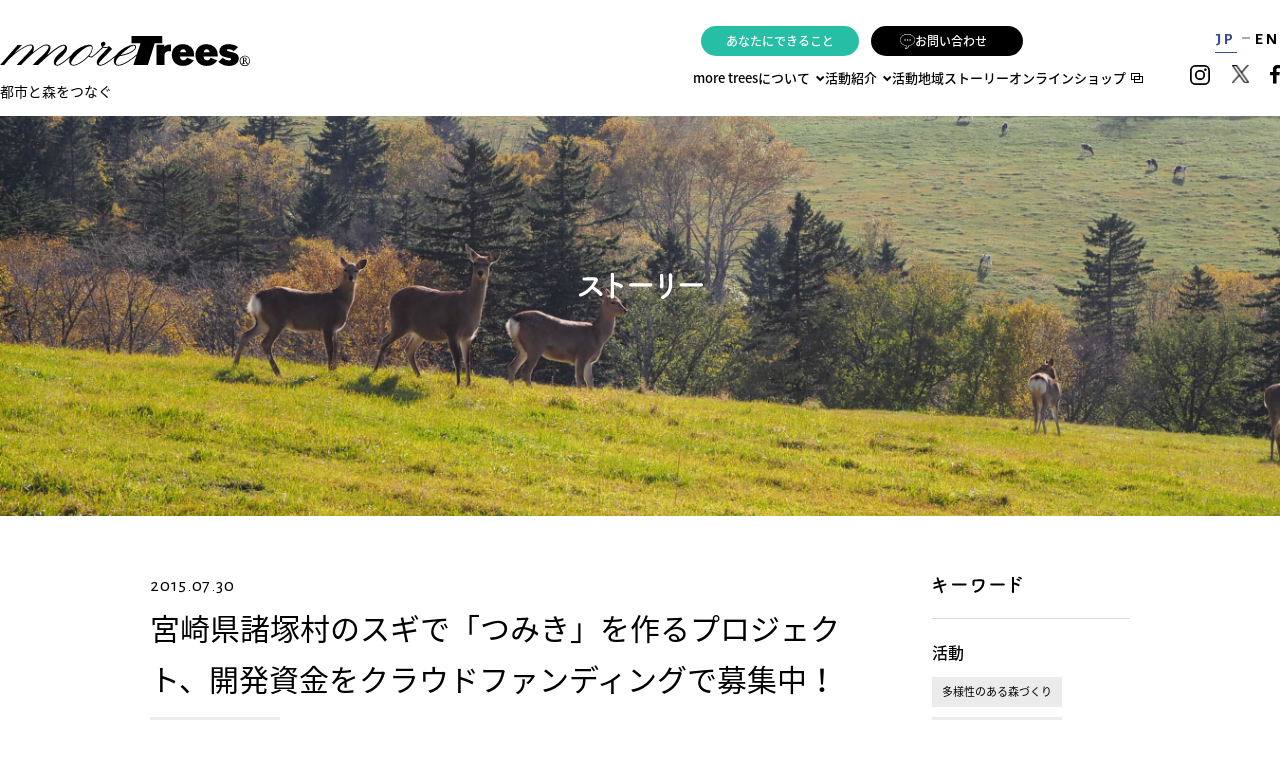

--- FILE ---
content_type: text/html; charset=UTF-8
request_url: https://www.more-trees.org/news/20150730/
body_size: 46804
content:
<!DOCTYPE html>
<html lang="ja">

<head>
  <!-- Google Tag Manager -->
  <script>
    (function(w, d, s, l, i) {
      w[l] = w[l] || [];
      w[l].push({
        'gtm.start': new Date().getTime(),
        event: 'gtm.js'
      });
      var f = d.getElementsByTagName(s)[0],
        j = d.createElement(s),
        dl = l != 'dataLayer' ? '&l=' + l : '';
      j.async = true;
      j.src =
        'https://www.googletagmanager.com/gtm.js?id=' + i + dl;
      f.parentNode.insertBefore(j, f);
    })(window, document, 'script', 'dataLayer', 'GTM-MSXMJRPR');
  </script>
  <!-- End Google Tag Manager -->
  <meta charset="UTF-8">

  <meta name="viewport" content="width=device-width,initial-scale=1.0">
    <title>宮崎県諸塚村のスギで「つみき」を作るプロジェクト、開発資金をクラウドファンディングで募集中！ | 一般社団法人more trees</title>
      <meta name="keywords" content="宮崎県諸塚村,スギ,つみき,クラウドファンディング,募集,隈研吾">
    <meta name="description" content="宮崎県諸塚村のスギで「つみき」を作るプロジェクト、開発資金をクラウドファンディングで募集中！">
  
  <meta property="og:title" content="宮崎県諸塚村のスギで「つみき」を作るプロジェクト、開発資金をクラウドファンディングで募集中！ | 一般社団法人more trees" />
  <meta property="og:type" content="article" />
  <meta property="og:url" content="https://www.more-trees.org/news/20150730/" />
  <meta property="og:image" content="https://www.more-trees.org/wp-content/uploads/2017/10/news_150730_1.jpg" />
  <meta property="og:site_name" content="一般社団法人more trees" />
      <meta property="og:description" content="宮崎県諸塚村のスギで「つみき」を作るプロジェクト、開発資金をクラウドファンディングで募集中！" />
  
  <meta name="twitter:card" content="summary" />
  <meta name="twitter:site" content="@moretrees_JP" />
  <meta name="twitter:title" content="宮崎県諸塚村のスギで「つみき」を作るプロジェクト、開発資金をクラウドファンディングで募集中！ | 一般社団法人more trees" />
  <meta name="twitter:url" content="https://www.more-trees.org/news/20150730/" />
      <meta name="twitter:description" content="宮崎県諸塚村のスギで「つみき」を作るプロジェクト、開発資金をクラウドファンディングで募集中！" />
    <meta name="twitter:image" content="https://www.more-trees.org/wp-content/uploads/2017/10/news_150730_1.jpg" />

  <link rel="shortcut icon" href="https://www.more-trees.org/wp-content/themes/moretrees1.0/images/favicon.ico">
  <link href="https://fonts.googleapis.com/css?family=Alegreya+Sans+SC:300,400,500,700|Asap:400,500,600" rel="stylesheet">
  <link rel="stylesheet" href="https://www.more-trees.org/wp-content/themes/moretrees1.0/style.css">
  <script src="https://www.more-trees.org/wp-content/themes/moretrees1.0/js/script.js"></script>
    <meta name='robots' content='max-image-preview:large' />
<script type="text/javascript">
/* <![CDATA[ */
window._wpemojiSettings = {"baseUrl":"https:\/\/s.w.org\/images\/core\/emoji\/15.0.3\/72x72\/","ext":".png","svgUrl":"https:\/\/s.w.org\/images\/core\/emoji\/15.0.3\/svg\/","svgExt":".svg","source":{"concatemoji":"https:\/\/www.more-trees.org\/wp-includes\/js\/wp-emoji-release.min.js?ver=6.5.5"}};
/*! This file is auto-generated */
!function(i,n){var o,s,e;function c(e){try{var t={supportTests:e,timestamp:(new Date).valueOf()};sessionStorage.setItem(o,JSON.stringify(t))}catch(e){}}function p(e,t,n){e.clearRect(0,0,e.canvas.width,e.canvas.height),e.fillText(t,0,0);var t=new Uint32Array(e.getImageData(0,0,e.canvas.width,e.canvas.height).data),r=(e.clearRect(0,0,e.canvas.width,e.canvas.height),e.fillText(n,0,0),new Uint32Array(e.getImageData(0,0,e.canvas.width,e.canvas.height).data));return t.every(function(e,t){return e===r[t]})}function u(e,t,n){switch(t){case"flag":return n(e,"\ud83c\udff3\ufe0f\u200d\u26a7\ufe0f","\ud83c\udff3\ufe0f\u200b\u26a7\ufe0f")?!1:!n(e,"\ud83c\uddfa\ud83c\uddf3","\ud83c\uddfa\u200b\ud83c\uddf3")&&!n(e,"\ud83c\udff4\udb40\udc67\udb40\udc62\udb40\udc65\udb40\udc6e\udb40\udc67\udb40\udc7f","\ud83c\udff4\u200b\udb40\udc67\u200b\udb40\udc62\u200b\udb40\udc65\u200b\udb40\udc6e\u200b\udb40\udc67\u200b\udb40\udc7f");case"emoji":return!n(e,"\ud83d\udc26\u200d\u2b1b","\ud83d\udc26\u200b\u2b1b")}return!1}function f(e,t,n){var r="undefined"!=typeof WorkerGlobalScope&&self instanceof WorkerGlobalScope?new OffscreenCanvas(300,150):i.createElement("canvas"),a=r.getContext("2d",{willReadFrequently:!0}),o=(a.textBaseline="top",a.font="600 32px Arial",{});return e.forEach(function(e){o[e]=t(a,e,n)}),o}function t(e){var t=i.createElement("script");t.src=e,t.defer=!0,i.head.appendChild(t)}"undefined"!=typeof Promise&&(o="wpEmojiSettingsSupports",s=["flag","emoji"],n.supports={everything:!0,everythingExceptFlag:!0},e=new Promise(function(e){i.addEventListener("DOMContentLoaded",e,{once:!0})}),new Promise(function(t){var n=function(){try{var e=JSON.parse(sessionStorage.getItem(o));if("object"==typeof e&&"number"==typeof e.timestamp&&(new Date).valueOf()<e.timestamp+604800&&"object"==typeof e.supportTests)return e.supportTests}catch(e){}return null}();if(!n){if("undefined"!=typeof Worker&&"undefined"!=typeof OffscreenCanvas&&"undefined"!=typeof URL&&URL.createObjectURL&&"undefined"!=typeof Blob)try{var e="postMessage("+f.toString()+"("+[JSON.stringify(s),u.toString(),p.toString()].join(",")+"));",r=new Blob([e],{type:"text/javascript"}),a=new Worker(URL.createObjectURL(r),{name:"wpTestEmojiSupports"});return void(a.onmessage=function(e){c(n=e.data),a.terminate(),t(n)})}catch(e){}c(n=f(s,u,p))}t(n)}).then(function(e){for(var t in e)n.supports[t]=e[t],n.supports.everything=n.supports.everything&&n.supports[t],"flag"!==t&&(n.supports.everythingExceptFlag=n.supports.everythingExceptFlag&&n.supports[t]);n.supports.everythingExceptFlag=n.supports.everythingExceptFlag&&!n.supports.flag,n.DOMReady=!1,n.readyCallback=function(){n.DOMReady=!0}}).then(function(){return e}).then(function(){var e;n.supports.everything||(n.readyCallback(),(e=n.source||{}).concatemoji?t(e.concatemoji):e.wpemoji&&e.twemoji&&(t(e.twemoji),t(e.wpemoji)))}))}((window,document),window._wpemojiSettings);
/* ]]> */
</script>
<style id='wp-emoji-styles-inline-css' type='text/css'>

	img.wp-smiley, img.emoji {
		display: inline !important;
		border: none !important;
		box-shadow: none !important;
		height: 1em !important;
		width: 1em !important;
		margin: 0 0.07em !important;
		vertical-align: -0.1em !important;
		background: none !important;
		padding: 0 !important;
	}
</style>
<link rel='stylesheet' id='wp-block-library-css' href='https://www.more-trees.org/wp-includes/css/dist/block-library/style.min.css?ver=6.5.5' type='text/css' media='all' />
<style id='classic-theme-styles-inline-css' type='text/css'>
/*! This file is auto-generated */
.wp-block-button__link{color:#fff;background-color:#32373c;border-radius:9999px;box-shadow:none;text-decoration:none;padding:calc(.667em + 2px) calc(1.333em + 2px);font-size:1.125em}.wp-block-file__button{background:#32373c;color:#fff;text-decoration:none}
</style>
<style id='global-styles-inline-css' type='text/css'>
body{--wp--preset--color--black: #000000;--wp--preset--color--cyan-bluish-gray: #abb8c3;--wp--preset--color--white: #ffffff;--wp--preset--color--pale-pink: #f78da7;--wp--preset--color--vivid-red: #cf2e2e;--wp--preset--color--luminous-vivid-orange: #ff6900;--wp--preset--color--luminous-vivid-amber: #fcb900;--wp--preset--color--light-green-cyan: #7bdcb5;--wp--preset--color--vivid-green-cyan: #00d084;--wp--preset--color--pale-cyan-blue: #8ed1fc;--wp--preset--color--vivid-cyan-blue: #0693e3;--wp--preset--color--vivid-purple: #9b51e0;--wp--preset--gradient--vivid-cyan-blue-to-vivid-purple: linear-gradient(135deg,rgba(6,147,227,1) 0%,rgb(155,81,224) 100%);--wp--preset--gradient--light-green-cyan-to-vivid-green-cyan: linear-gradient(135deg,rgb(122,220,180) 0%,rgb(0,208,130) 100%);--wp--preset--gradient--luminous-vivid-amber-to-luminous-vivid-orange: linear-gradient(135deg,rgba(252,185,0,1) 0%,rgba(255,105,0,1) 100%);--wp--preset--gradient--luminous-vivid-orange-to-vivid-red: linear-gradient(135deg,rgba(255,105,0,1) 0%,rgb(207,46,46) 100%);--wp--preset--gradient--very-light-gray-to-cyan-bluish-gray: linear-gradient(135deg,rgb(238,238,238) 0%,rgb(169,184,195) 100%);--wp--preset--gradient--cool-to-warm-spectrum: linear-gradient(135deg,rgb(74,234,220) 0%,rgb(151,120,209) 20%,rgb(207,42,186) 40%,rgb(238,44,130) 60%,rgb(251,105,98) 80%,rgb(254,248,76) 100%);--wp--preset--gradient--blush-light-purple: linear-gradient(135deg,rgb(255,206,236) 0%,rgb(152,150,240) 100%);--wp--preset--gradient--blush-bordeaux: linear-gradient(135deg,rgb(254,205,165) 0%,rgb(254,45,45) 50%,rgb(107,0,62) 100%);--wp--preset--gradient--luminous-dusk: linear-gradient(135deg,rgb(255,203,112) 0%,rgb(199,81,192) 50%,rgb(65,88,208) 100%);--wp--preset--gradient--pale-ocean: linear-gradient(135deg,rgb(255,245,203) 0%,rgb(182,227,212) 50%,rgb(51,167,181) 100%);--wp--preset--gradient--electric-grass: linear-gradient(135deg,rgb(202,248,128) 0%,rgb(113,206,126) 100%);--wp--preset--gradient--midnight: linear-gradient(135deg,rgb(2,3,129) 0%,rgb(40,116,252) 100%);--wp--preset--font-size--small: 13px;--wp--preset--font-size--medium: 20px;--wp--preset--font-size--large: 36px;--wp--preset--font-size--x-large: 42px;--wp--preset--spacing--20: 0.44rem;--wp--preset--spacing--30: 0.67rem;--wp--preset--spacing--40: 1rem;--wp--preset--spacing--50: 1.5rem;--wp--preset--spacing--60: 2.25rem;--wp--preset--spacing--70: 3.38rem;--wp--preset--spacing--80: 5.06rem;--wp--preset--shadow--natural: 6px 6px 9px rgba(0, 0, 0, 0.2);--wp--preset--shadow--deep: 12px 12px 50px rgba(0, 0, 0, 0.4);--wp--preset--shadow--sharp: 6px 6px 0px rgba(0, 0, 0, 0.2);--wp--preset--shadow--outlined: 6px 6px 0px -3px rgba(255, 255, 255, 1), 6px 6px rgba(0, 0, 0, 1);--wp--preset--shadow--crisp: 6px 6px 0px rgba(0, 0, 0, 1);}:where(.is-layout-flex){gap: 0.5em;}:where(.is-layout-grid){gap: 0.5em;}body .is-layout-flex{display: flex;}body .is-layout-flex{flex-wrap: wrap;align-items: center;}body .is-layout-flex > *{margin: 0;}body .is-layout-grid{display: grid;}body .is-layout-grid > *{margin: 0;}:where(.wp-block-columns.is-layout-flex){gap: 2em;}:where(.wp-block-columns.is-layout-grid){gap: 2em;}:where(.wp-block-post-template.is-layout-flex){gap: 1.25em;}:where(.wp-block-post-template.is-layout-grid){gap: 1.25em;}.has-black-color{color: var(--wp--preset--color--black) !important;}.has-cyan-bluish-gray-color{color: var(--wp--preset--color--cyan-bluish-gray) !important;}.has-white-color{color: var(--wp--preset--color--white) !important;}.has-pale-pink-color{color: var(--wp--preset--color--pale-pink) !important;}.has-vivid-red-color{color: var(--wp--preset--color--vivid-red) !important;}.has-luminous-vivid-orange-color{color: var(--wp--preset--color--luminous-vivid-orange) !important;}.has-luminous-vivid-amber-color{color: var(--wp--preset--color--luminous-vivid-amber) !important;}.has-light-green-cyan-color{color: var(--wp--preset--color--light-green-cyan) !important;}.has-vivid-green-cyan-color{color: var(--wp--preset--color--vivid-green-cyan) !important;}.has-pale-cyan-blue-color{color: var(--wp--preset--color--pale-cyan-blue) !important;}.has-vivid-cyan-blue-color{color: var(--wp--preset--color--vivid-cyan-blue) !important;}.has-vivid-purple-color{color: var(--wp--preset--color--vivid-purple) !important;}.has-black-background-color{background-color: var(--wp--preset--color--black) !important;}.has-cyan-bluish-gray-background-color{background-color: var(--wp--preset--color--cyan-bluish-gray) !important;}.has-white-background-color{background-color: var(--wp--preset--color--white) !important;}.has-pale-pink-background-color{background-color: var(--wp--preset--color--pale-pink) !important;}.has-vivid-red-background-color{background-color: var(--wp--preset--color--vivid-red) !important;}.has-luminous-vivid-orange-background-color{background-color: var(--wp--preset--color--luminous-vivid-orange) !important;}.has-luminous-vivid-amber-background-color{background-color: var(--wp--preset--color--luminous-vivid-amber) !important;}.has-light-green-cyan-background-color{background-color: var(--wp--preset--color--light-green-cyan) !important;}.has-vivid-green-cyan-background-color{background-color: var(--wp--preset--color--vivid-green-cyan) !important;}.has-pale-cyan-blue-background-color{background-color: var(--wp--preset--color--pale-cyan-blue) !important;}.has-vivid-cyan-blue-background-color{background-color: var(--wp--preset--color--vivid-cyan-blue) !important;}.has-vivid-purple-background-color{background-color: var(--wp--preset--color--vivid-purple) !important;}.has-black-border-color{border-color: var(--wp--preset--color--black) !important;}.has-cyan-bluish-gray-border-color{border-color: var(--wp--preset--color--cyan-bluish-gray) !important;}.has-white-border-color{border-color: var(--wp--preset--color--white) !important;}.has-pale-pink-border-color{border-color: var(--wp--preset--color--pale-pink) !important;}.has-vivid-red-border-color{border-color: var(--wp--preset--color--vivid-red) !important;}.has-luminous-vivid-orange-border-color{border-color: var(--wp--preset--color--luminous-vivid-orange) !important;}.has-luminous-vivid-amber-border-color{border-color: var(--wp--preset--color--luminous-vivid-amber) !important;}.has-light-green-cyan-border-color{border-color: var(--wp--preset--color--light-green-cyan) !important;}.has-vivid-green-cyan-border-color{border-color: var(--wp--preset--color--vivid-green-cyan) !important;}.has-pale-cyan-blue-border-color{border-color: var(--wp--preset--color--pale-cyan-blue) !important;}.has-vivid-cyan-blue-border-color{border-color: var(--wp--preset--color--vivid-cyan-blue) !important;}.has-vivid-purple-border-color{border-color: var(--wp--preset--color--vivid-purple) !important;}.has-vivid-cyan-blue-to-vivid-purple-gradient-background{background: var(--wp--preset--gradient--vivid-cyan-blue-to-vivid-purple) !important;}.has-light-green-cyan-to-vivid-green-cyan-gradient-background{background: var(--wp--preset--gradient--light-green-cyan-to-vivid-green-cyan) !important;}.has-luminous-vivid-amber-to-luminous-vivid-orange-gradient-background{background: var(--wp--preset--gradient--luminous-vivid-amber-to-luminous-vivid-orange) !important;}.has-luminous-vivid-orange-to-vivid-red-gradient-background{background: var(--wp--preset--gradient--luminous-vivid-orange-to-vivid-red) !important;}.has-very-light-gray-to-cyan-bluish-gray-gradient-background{background: var(--wp--preset--gradient--very-light-gray-to-cyan-bluish-gray) !important;}.has-cool-to-warm-spectrum-gradient-background{background: var(--wp--preset--gradient--cool-to-warm-spectrum) !important;}.has-blush-light-purple-gradient-background{background: var(--wp--preset--gradient--blush-light-purple) !important;}.has-blush-bordeaux-gradient-background{background: var(--wp--preset--gradient--blush-bordeaux) !important;}.has-luminous-dusk-gradient-background{background: var(--wp--preset--gradient--luminous-dusk) !important;}.has-pale-ocean-gradient-background{background: var(--wp--preset--gradient--pale-ocean) !important;}.has-electric-grass-gradient-background{background: var(--wp--preset--gradient--electric-grass) !important;}.has-midnight-gradient-background{background: var(--wp--preset--gradient--midnight) !important;}.has-small-font-size{font-size: var(--wp--preset--font-size--small) !important;}.has-medium-font-size{font-size: var(--wp--preset--font-size--medium) !important;}.has-large-font-size{font-size: var(--wp--preset--font-size--large) !important;}.has-x-large-font-size{font-size: var(--wp--preset--font-size--x-large) !important;}
.wp-block-navigation a:where(:not(.wp-element-button)){color: inherit;}
:where(.wp-block-post-template.is-layout-flex){gap: 1.25em;}:where(.wp-block-post-template.is-layout-grid){gap: 1.25em;}
:where(.wp-block-columns.is-layout-flex){gap: 2em;}:where(.wp-block-columns.is-layout-grid){gap: 2em;}
.wp-block-pullquote{font-size: 1.5em;line-height: 1.6;}
</style>
<link rel="EditURI" type="application/rsd+xml" title="RSD" href="https://www.more-trees.org/xmlrpc.php?rsd" />
<meta name="generator" content="WordPress 6.5.5" />
<link rel="canonical" href="https://www.more-trees.org/news/20150730/" />
<link rel='shortlink' href='https://www.more-trees.org/?p=889' />
<link rel="alternate" type="application/json+oembed" href="https://www.more-trees.org/wp-json/oembed/1.0/embed?url=https%3A%2F%2Fwww.more-trees.org%2Fnews%2F20150730%2F" />
<link rel="alternate" type="text/xml+oembed" href="https://www.more-trees.org/wp-json/oembed/1.0/embed?url=https%3A%2F%2Fwww.more-trees.org%2Fnews%2F20150730%2F&#038;format=xml" />
		<style type="text/css" id="wp-custom-css">
			.wp-block-image figcaption{
font-size:11px;
margin-top:-10px;
}		</style>
		</head>
    <body>
    
    <header class="mheader">

      <div class="mheader__container">

        <div class="mheader__sitename">
                      <a href="https://www.more-trees.org/">
              <p class="mheader__sitename--logo">more trees</p>
              <p class="mheader__sitename--copy">都市と森をつなぐ</p>
            </a>
                  </div>

        <div class="toggle toggle-ja">
          <div>
            <span></span>
            <span></span>
            <span></span>
          </div>
          <span class="txt">メニュー</span>
        </div>

        <nav class="mheader__gnav">
          <div class="gnav" id="gnav">
            <ul class="gnav__main">
              <li class="gnav__item gnav__item--about">
                <a class="gnav__item--about-link" href="https://www.more-trees.org/about/">
                  more treesについて
                  <svg width="9" height="7" viewBox="0 0 9 7" fill="none" xmlns="http://www.w3.org/2000/svg">
                    <path d="M7.77772 1.53553L4.24219 5.07107L0.706654 1.53553" stroke="black" stroke-width="2" />
                  </svg>
                </a>
                <ul class="gnav__child">
                  <li class="gnav__child-item"><a href="https://www.more-trees.org/about/vision/">more treesが目指すこと</a></li>
                  <li class="gnav__child-item"><a href="https://www.more-trees.org/about/message/">創立者・代表メッセージ／スタッフ紹介<br>／賛同人のみなさま</a></li>
                  <li class="gnav__child-item"><a href="https://www.more-trees.org/about/overview/">法人概要</a></li>
                  <li class="gnav__child-item"><a href="https://www.more-trees.org/about/report/">活動レポート</a></li>
                </ul>
              </li>
              <li class="gnav__item gnav__item--activity">
                <a class="gnav__item--activity-link" href="https://www.more-trees.org/activities/">
                  <span>活動紹介</span>
                  <svg width="9" height="7" viewBox="0 0 9 7" fill="none" xmlns="http://www.w3.org/2000/svg">
                    <path d="M7.77772 1.53553L4.24219 5.07107L0.706654 1.53553" stroke="black" stroke-width="2" />
                  </svg>
                </a>
                <ul class="gnav__child">
                  <li class="gnav__child-item"><a href="https://www.more-trees.org/activities/create/">植林・育林～多様性のある森づくり～</a></li>
                  <li class="gnav__child-item"><a href="https://www.more-trees.org/activities/city2/">木材利用</a></li>
                  <li class="gnav__child-item"><a href="https://www.more-trees.org/activities/city3/">カーボン・オフセット</a></li>
                  <li class="gnav__child-item"><a href="https://www.more-trees.org/activities/city1/">講演／イベント</a></li>
                  <li class="gnav__child-item"><a href="https://www.more-trees.org/activities/city4/">LIFE311</a></li>
                </ul>
              </li>
              <li class="gnav__item gnav__item--forests">
                <a href="https://www.more-trees.org/forests/">
                  活動地域
                </a>
              </li>
              <li class="gnav__item gnav__item--news"><a href="https://www.more-trees.org/news/">ストーリー</a></li>
              <li class="gnav__item gnav__item--shop"><a href="https://more-trees-design-jp.stores.jp/" target="_blank"><span>オンラインショップ</span></a></li>
            </ul>
            <ul class="gnav__contact gnav__main">
              <li class="gnav__item gnav__item--you">
                <span>あなたにできること</span>
                <ul class="gnav__child">
                  <li class="gnav__child-item"><a href="https://www.more-trees.org/hojin/">法人の方へ</a></li>
                  <li class="gnav__child-item"><a href="https://www.more-trees.org/kojin/">個人の方へ</a></li>
                </ul>
              </li>
              <li>
                <a id="gtm-contact-header" class="gnav__contact-link" href="https://forms.office.com/r/K6ukvX7Ckj" target="_blank" rel="noopener">
                  <img src="https://www.more-trees.org/wp-content/themes/moretrees1.0/images/common/ico_contact_w.svg" alt="">
                  お問い合わせ
                </a>
              </li>
            </ul>
          </div>
          <div class="other-area">
            <div class="other">
              <ul class="other-lang">
                <li class="other-lang__item other-lang__item--jp current"><a href="https://www.more-trees.org/">JP</a></li>
                <li class="other-lang__item other-lang__item--en"><a href="https://www.more-trees.org/en/">EN</a></li>
              </ul>
              <ul class="other-sns">
                <li class="other-sns__item other-sns__item--ig"><a href="https://www.instagram.com/moretrees_jp/" target="_blank"><img src="https://www.more-trees.org/wp-content/themes/moretrees1.0/images/common/ico_ig.svg" alt="Instagram"></a></li>
                <li class="other-sns__item other-sns__item--tw"><a href="https://twitter.com/moretrees_JP" target="_blank"><img src="https://www.more-trees.org/wp-content/themes/moretrees1.0/images/common/ico_x.svg" alt="X"></a></li>
                <li class="other-sns__item other-sns__item--fb"><a href="https://www.facebook.com/moretrees.jp" target="_blank"><img src="https://www.more-trees.org/wp-content/themes/moretrees1.0/images/common/ico_fb.svg" alt="Facebook"></a></li>
              </ul>
            </div>
          </div>
        </nav>
      </div>
    </header>
<div id="news" class="news">

  <div id="mv" class="mv news-mv">
    <div class="mv__container news-mv__container">
      <h1 class="mv__name news-mv--name">
        <img src="https://www.more-trees.org/wp-content/themes/moretrees1.0/images/news/ttl.svg" alt="ストーリー">
      </h1>
    </div>
    <!--#mv-->
  </div>

  <main>

    <div class="news-single" id="news-single">

      <div class="container news-single__container">

        <div class="news-archive-col">
          <article class="news-single__detail post-889 cpt_news type-cpt_news status-publish has-post-thumbnail hentry category-about-the-product category-activities4 tag-58">
            
                <!-- post -->
                <header class="news-single__hdr">
                  <time class="data" datetime="2015-07-30T19:14:32+09:00">2015.07.30</time>
                  <h2 class="ttl">宮崎県諸塚村のスギで「つみき」を作るプロジェクト、開発資金をクラウドファンディングで募集中！</h2>
                  <ul class="cat"><li class="activities"><a href="https://www.more-trees.org/category/activities/activities4/">オリジナルプロダクト</a></li></ul>                </header>
                <div class="news-single__body">
                  <p><img fetchpriority="high" decoding="async" class="aligncenter size-full wp-image-890" src="https://www.more-trees.org/wp-content/uploads/2017/10/news_150730_1.jpg" alt="" width="557" height="313" /></p>
<p>7月28日からクラウドファンディングサイト「Makuake」にて「世界的建築家・隈 研吾氏と作る国産スギの「つみき」であなただけのインテリアを！」がスタートしました！</p>
<p>more treesと建築家の隈 研吾氏とのコラボレーションにより新たに生まれた「つみき」は建築的な要素を取り入れた、これまでにない新しいタイプのつみきです。インテリアのアクセントとしてはもちろん、お子様のおもちゃとして遊ぶこともできます。素材には宮崎県諸塚村の国産スギの無垢材（無塗装）を使用します。隈 研吾氏の作品がご自宅で身近に体感できるつみきです。みなさんの自由な発想で様々な使い道を探してみてください。</p>
<p><img decoding="async" class="aligncenter size-medium wp-image-891" src="https://www.more-trees.org/wp-content/uploads/2017/10/news_150730_2-600x400.jpg" alt="" width="600" height="400" srcset="https://www.more-trees.org/wp-content/uploads/2017/10/news_150730_2-600x400.jpg 600w, https://www.more-trees.org/wp-content/uploads/2017/10/news_150730_2.jpg 720w" sizes="(max-width: 600px) 100vw, 600px" /><br />
<img decoding="async" class="aligncenter size-medium wp-image-892" src="https://www.more-trees.org/wp-content/uploads/2017/10/news_150730_3-600x400.jpg" alt="" width="600" height="400" srcset="https://www.more-trees.org/wp-content/uploads/2017/10/news_150730_3-600x400.jpg 600w, https://www.more-trees.org/wp-content/uploads/2017/10/news_150730_3.jpg 720w" sizes="(max-width: 600px) 100vw, 600px" /></p>
<p>みなさまからご支援いただいた費用は「つみき」の開発に幅広く役立てられます。ご支援いただいた金額に応じて、様々な御礼の品（リターン）をご用意しています。リターンには、プロトタイプのつみきやお名前を刻印できるサービスなど、販売前の特別価格でMakuake限定のスペシャルリターンもご用意しています。</p>
<p><img loading="lazy" decoding="async" class="alignnone size-full wp-image-893" src="https://www.more-trees.org/wp-content/uploads/2017/10/news_150730_4.jpg" alt="" width="300" height="200" /> <img loading="lazy" decoding="async" class="alignnone size-full wp-image-894" src="https://www.more-trees.org/wp-content/uploads/2017/10/news_150730_5.jpg" alt="" width="300" height="200" /></p>
<p>今回のプロジェクトは目標金額 3,000,000円を目指し、2015年9月29日（火）の受付終了まで支援を募っていきます。諸塚村の森の恵みがたくさん詰まった商品をご利用いただくことにより、地域活性化にも繋がります。このつみきと共に都市部から地域を盛り上げていきたいと思います。みなさまからのご支援を心よりお待ちしております！</p>
<p><img loading="lazy" decoding="async" class="alignnone size-full wp-image-895" src="https://www.more-trees.org/wp-content/uploads/2017/10/news_150730_6.jpg" alt="" width="300" height="200" /> <img loading="lazy" decoding="async" class="alignnone size-medium wp-image-896" src="https://www.more-trees.org/wp-content/uploads/2017/10/news_150730_7.jpg" alt="" width="300" height="200" /></p>
<p>情報拡散、大歓迎です。拡散に是非ご協力ください！</p>
<p>プロジェクトの詳細は<a href="https://www.makuake.com/project/moretrees-kuma/">こちら</a>をご覧ください。</p>
                </div>
                <footer class="news-single__ftr">
                                    <div class="news-single__ftr--share">
                    <div class="news-single__ftr--fb"><a class="popup" target="_blank" href="//www.facebook.com/sharer.php?u=https%3A%2F%2Fwww.more-trees.org%2Fnews%2F20150730%2F">シェア</a></div>
                    <div class="news-single__ftr--tw"><a class="popup" href="//twitter.com/share?url=https%3A%2F%2Fwww.more-trees.org%2Fnews%2F20150730%2F&amp;text=%E5%AE%AE%E5%B4%8E%E7%9C%8C%E8%AB%B8%E5%A1%9A%E6%9D%91%E3%81%AE%E3%82%B9%E3%82%AE%E3%81%A7%E3%80%8C%E3%81%A4%E3%81%BF%E3%81%8D%E3%80%8D%E3%82%92%E4%BD%9C%E3%82%8B%E3%83%97%E3%83%AD%E3%82%B8%E3%82%A7%E3%82%AF%E3%83%88%E3%80%81%E9%96%8B%E7%99%BA%E8%B3%87%E9%87%91%E3%82%92%E3%82%AF%E3%83%A9%E3%82%A6%E3%83%89%E3%83%95%E3%82%A1%E3%83%B3%E3%83%87%E3%82%A3%E3%83%B3%E3%82%B0%E3%81%A7%E5%8B%9F%E9%9B%86%E4%B8%AD%EF%BC%81" target="_blank">ツイート</a></div>
                  </div>
                </footer>
                            <!-- post navigation -->
              <div class="news-single--top">
                <a href="https://www.more-trees.org/news/">ストーリー一覧へ戻る</a>
              </div>
                                  </article>

          <div class="news-archive__cat">
  <h2 class="news-archive__cat--name"><img src="https://www.more-trees.org/wp-content/themes/moretrees1.0/images/news/keyword_ttl.svg" alt="キーワード"></h2>
  <div class="news-archive__cat--section">
    <h3 class="news-archive__cat--sub-title">活動</h3>
    <ul class="news-archive__cat--list cat">
      <li class="news-archive__cat-item1"><a href="https://www.more-trees.org/category/activities/create/">多様性のある森づくり</a></li><li class="news-archive__cat-item1"><a href="https://www.more-trees.org/category/activities/activities4/">オリジナルプロダクト</a></li><li class="news-archive__cat-item1"><a href="https://www.more-trees.org/category/activities/activities5/">国産材アイテム／ノベルティー</a></li><li class="news-archive__cat-item1 --hidden"><a href="https://www.more-trees.org/category/activities/activities6/">空間/インテリア</a></li><li class="news-archive__cat-item1 --hidden"><a href="https://www.more-trees.org/category/activities/activities7/">カーボン・オフセット</a></li><li class="news-archive__cat-item1 --hidden"><a href="https://www.more-trees.org/category/activities/activities2/">講義/セミナー</a></li><li class="news-archive__cat-item1 --hidden"><a href="https://www.more-trees.org/category/activities/activities1/">イベント/ワークショップ</a></li><li class="news-archive__cat-item1 --hidden"><a href="https://www.more-trees.org/category/activities/activities3/">ツアー</a></li><li class="news-archive__cat-item1 --hidden"><a href="https://www.more-trees.org/category/activities/activities8/">LIFE311</a></li><li class="news-archive__cat-item1 --hidden"><a href="https://www.more-trees.org/category/media/">メディア情報</a></li><li class="news-archive__cat-item1 --hidden"><a href="https://www.more-trees.org/category/hojin/">法人様からのご寄付</a></li><li class="news-archive__cat-item1 --hidden"><a href="https://www.more-trees.org/category/hojin/program/">企業の森</a></li><li class="news-archive__cat-item1 --hidden"><a href="https://www.more-trees.org/category/notice/">お知らせ</a></li><li class="news-archive__cat-item1 --hidden"><a href="https://www.more-trees.org/category/column/">コラム</a></li>    </ul>

    <button id="js-news-more-button1" class="news-archive-button" type="button" aria-expanded="false" role="button" tabindex="0" aria-controls="js-projects-side">
      <span class="news-archive-button__trigger-area">
        <span class="news-archive-button__trigger --trigger1">
          <span class="news-archive-button__text">もっと見る</span>
          <svg class="news-archive-button__icon" width="16" height="16" viewBox="0 0 16 16" fill="none" xmlns="http://www.w3.org/2000/svg" aria-hidden="true">
            <circle cx="8" cy="8" r="8" transform="rotate(-90 8 8)" fill="black" />
            <path d="M5 8H11" stroke="white" stroke-width="1.5" />
            <path d="M8 5L8 11" stroke="white" stroke-width="1.5" />
          </svg>
        </span>
        <span class="news-archive-button__trigger --trigger2">
          <span class="news-archive-button__text">閉じる</span>
          <svg class="news-archive-button__icon" width="16" height="16" viewBox="0 0 16 16" fill="none" xmlns="http://www.w3.org/2000/svg" aria-hidden="true">
            <circle cx="8" cy="8" r="8" transform="rotate(-90 8 8)" fill="black" />
            <path d="M5 8H11" stroke="white" stroke-width="1.5" />
          </svg>
        </span>
      </span>
    </button>
  </div>

  <div class="news-archive__cat--section">
    <h3 class="news-archive__cat--sub-title">地域</h3>
    <ul class="news-archive__cat--list cat">
      <li class="news-archive__cat-item2"><a href="https://www.more-trees.org/category/forests/%e5%ae%ae%e5%b4%8e%e7%9c%8c-%e9%83%bd%e5%9f%8e%e5%b8%82/">宮崎県 都城市</a></li><li class="news-archive__cat-item2"><a href="https://www.more-trees.org/category/forests/%e5%b2%a1%e5%b1%b1%e7%9c%8c-%e8%a5%bf%e7%b2%9f%e5%80%89%e6%9d%91/">岡山県 西粟倉村</a></li><li class="news-archive__cat-item2"><a href="https://www.more-trees.org/category/forests/project3/">北海道 下川町</a></li><li class="news-archive__cat-item2 --hidden"><a href="https://www.more-trees.org/category/forests/project3-2/">北海道 美幌町</a></li><li class="news-archive__cat-item2 --hidden"><a href="https://www.more-trees.org/category/forests/project3-3/">北海道 足寄町</a></li><li class="news-archive__cat-item2 --hidden"><a href="https://www.more-trees.org/category/forests/project10/">岩手県 住田町</a></li><li class="news-archive__cat-item2 --hidden"><a href="https://www.more-trees.org/category/forests/project9/">新潟市 秋葉区</a></li><li class="news-archive__cat-item2 --hidden"><a href="https://www.more-trees.org/category/forests/%e5%af%8c%e5%b1%b1%e7%9c%8c-%e5%8d%97%e7%a0%ba%e5%b8%82/">富山県 南砺市</a></li><li class="news-archive__cat-item2 --hidden"><a href="https://www.more-trees.org/category/forests/project5/">長野県 小諸市</a></li><li class="news-archive__cat-item2 --hidden"><a href="https://www.more-trees.org/category/forests/%e9%95%b7%e9%87%8e%e7%9c%8c-%e6%9c%a8%e6%9b%bd%e7%94%ba/">長野県 木曽町</a></li><li class="news-archive__cat-item2 --hidden"><a href="https://www.more-trees.org/category/forests/%e9%95%b7%e9%87%8e%e7%9c%8c-%e6%a0%b9%e7%be%bd%e6%9d%91/">長野県 根羽村</a></li><li class="news-archive__cat-item2 --hidden"><a href="https://www.more-trees.org/category/forests/project11/">岐阜県 東白川村/中津川市 加子母</a></li><li class="news-archive__cat-item2 --hidden"><a href="https://www.more-trees.org/category/forests/%e4%b8%89%e9%87%8d%e7%9c%8c-%e5%a4%a7%e5%8f%b0%e7%94%ba/">三重県 大台町</a></li><li class="news-archive__cat-item2 --hidden"><a href="https://www.more-trees.org/category/forests/project14/">奈良県 天川村</a></li><li class="news-archive__cat-item2 --hidden"><a href="https://www.more-trees.org/category/forests/%e5%a5%88%e8%89%af%e7%9c%8c-%e9%87%8e%e8%bf%ab%e5%b7%9d%e6%9d%91/">奈良県 野迫川村</a></li><li class="news-archive__cat-item2 --hidden"><a href="https://www.more-trees.org/category/forests/%e5%92%8c%e6%ad%8c%e5%b1%b1%e7%9c%8c-%e7%94%b0%e8%be%ba%e5%b8%82/">和歌山県 田辺市</a></li><li class="news-archive__cat-item2 --hidden"><a href="https://www.more-trees.org/category/forests/project12/">鳥取県 智頭町</a></li><li class="news-archive__cat-item2 --hidden"><a href="https://www.more-trees.org/category/forests/project2/">高知県 中土佐町</a></li><li class="news-archive__cat-item2 --hidden"><a href="https://www.more-trees.org/category/forests/project1/">高知県 梼原町</a></li><li class="news-archive__cat-item2 --hidden"><a href="https://www.more-trees.org/category/forests/project8/">大分県 日田市</a></li><li class="news-archive__cat-item2 --hidden"><a href="https://www.more-trees.org/category/forests/project7/">熊本県 小国町</a></li><li class="news-archive__cat-item2 --hidden"><a href="https://www.more-trees.org/category/forests/project6/">宮崎県 諸塚村</a></li><li class="news-archive__cat-item2 --hidden"><a href="https://www.more-trees.org/category/forests/project13/">インドネシア 東カリマンタン州</a></li><li class="news-archive__cat-item2 --hidden"><a href="https://www.more-trees.org/category/forests/project4/">フィリピン キリノ州</a></li>    </ul>

    <button id="js-news-more-button2" class="news-archive-button" type="button" aria-expanded="false" role="button" tabindex="0" aria-controls="js-projects-side">
      <span class="news-archive-button__trigger-area">
        <span class="news-archive-button__trigger --trigger1">
          <span class="news-archive-button__text">もっと見る</span>
          <svg class="news-archive-button__icon" width="16" height="16" viewBox="0 0 16 16" fill="none" xmlns="http://www.w3.org/2000/svg" aria-hidden="true">
            <circle cx="8" cy="8" r="8" transform="rotate(-90 8 8)" fill="black" />
            <path d="M5 8H11" stroke="white" stroke-width="1.5" />
            <path d="M8 5L8 11" stroke="white" stroke-width="1.5" />
          </svg>
        </span>
        <span class="news-archive-button__trigger --trigger2">
          <span class="news-archive-button__text">閉じる</span>
          <svg class="news-archive-button__icon" width="16" height="16" viewBox="0 0 16 16" fill="none" xmlns="http://www.w3.org/2000/svg" aria-hidden="true">
            <circle cx="8" cy="8" r="8" transform="rotate(-90 8 8)" fill="black" />
            <path d="M5 8H11" stroke="white" stroke-width="1.5" />
          </svg>
        </span>
      </span>
    </button>
  </div>
</div>
        </div>
      </div>

    </div>

          
    <!-- フィールドが有効な場合のみコンテンツを表示 -->
          <section class="tag">
        <h2 class="tag__name">関連記事</h2>
        <div class="tag__container">
          <div class="tag-menu">
            <ul class="tag-menu__list">
                              <li class="tag-menu__item current-cat">オリジナルプロダクト</li>
                                                      </ul>
          </div>
                                    <div class="tag-archive active">
                <h3 class="tag-archive__ttl">活動紹介：オリジナルプロダクト</h3>
                <div class="tag-archive__list news-list">
                                      <article class="tag-archive__item news-list__item post-8923 cpt_news type-cpt_news status-publish has-post-thumbnail hentry category-record-of-activities category-about-the-product category-activities4 category-activities1">
                      <div class="news-list__thumb"><a href="https://www.more-trees.org/news/20251029/"><img width="448" height="276" src="https://www.more-trees.org/wp-content/uploads/2025/10/251025-1277-448x276.jpg" class="attachment-post_448x276_thumbnail size-post_448x276_thumbnail wp-post-image" alt="" decoding="async" loading="lazy" /></a></div>
                      <time class="news-list__date" datetime="2025-10-29T15:50:44+09:00">2025.10.29</time>
                      <h3 class="news-list__ttl"><a href="https://www.more-trees.org/news/20251029/">親子で楽しむ木。「きとあそぶ つみきのもり」at 渋谷・かぞくのアトリエを開催しました</a></h3>
                    </article>
                                      <article class="tag-archive__item news-list__item post-8828 cpt_news type-cpt_news status-publish has-post-thumbnail hentry category-about-the-product category-activities4 category-activities1">
                      <div class="news-list__thumb"><a href="https://www.more-trees.org/news/20250930/"><img width="448" height="276" src="https://www.more-trees.org/wp-content/uploads/2025/09/ongakutokuso-448x276.png" class="attachment-post_448x276_thumbnail size-post_448x276_thumbnail wp-post-image" alt="" decoding="async" loading="lazy" /></a></div>
                      <time class="news-list__date" datetime="2025-09-30T12:00:02+09:00">2025.09.30</time>
                      <h3 class="news-list__ttl"><a href="https://www.more-trees.org/news/20250930/">「つみき」で遊ぼう！10/25 10:00-14:30</a></h3>
                    </article>
                                      <article class="tag-archive__item news-list__item post-8819 cpt_news type-cpt_news status-publish has-post-thumbnail hentry category-about-the-product category-activities4 category-activities1">
                      <div class="news-list__thumb"><a href="https://www.more-trees.org/news/20250929/"><img width="448" height="276" src="https://www.more-trees.org/wp-content/uploads/2025/09/IMG_4095-448x276.jpg" class="attachment-post_448x276_thumbnail size-post_448x276_thumbnail wp-post-image" alt="" decoding="async" loading="lazy" /></a></div>
                      <time class="news-list__date" datetime="2025-09-29T15:00:06+09:00">2025.09.29</time>
                      <h3 class="news-list__ttl"><a href="https://www.more-trees.org/news/20250929/">京都岡崎 蔦屋書店で「KODACHI」や「TSUMIKI」が並ぶフェア開催中！（ 10/19まで）</a></h3>
                    </article>
                                      <article class="tag-archive__item news-list__item post-8299 cpt_news type-cpt_news status-publish has-post-thumbnail hentry category-about-the-product category-create category-activities4 category-project1 sticky">
                      <div class="news-list__thumb"><a href="https://www.more-trees.org/news/kodachi/"><img width="448" height="276" src="https://www.more-trees.org/wp-content/uploads/2025/06/mt-2423-448x276.jpg" class="attachment-post_448x276_thumbnail size-post_448x276_thumbnail wp-post-image" alt="" decoding="async" loading="lazy" /></a></div>
                      <time class="news-list__date" datetime="2025-06-25T08:00:31+09:00">2025.06.25</time>
                      <h3 class="news-list__ttl"><a href="https://www.more-trees.org/news/kodachi/">隈研吾デザイン新作「KODACHI」6月25日発売</a></h3>
                    </article>
                                  </div>
                <div class="news__more">
                  <a href="https://www.more-trees.org/category/activities/activities4/">ストーリー一覧へ</a>
                </div>
              </div>
                                                              </div>
      </section>
      
    <div class="breadcrumbs" itemscope itemtype="http://schema.org/BreadcrumbList">
      <span itemprop="itemListElement" itemscope itemtype="http://schema.org/ListItem"><a itemprop="item" href="https://www.more-trees.org/"><span itemprop="name" class="home">HOME</span></a>
        <meta itemprop="position" content="1" />
      </span>
      <span class="arrow">&gt;</span>
      <span itemprop="itemListElement" itemscope itemtype="http://schema.org/ListItem"><a itemprop="item" href="https://www.more-trees.org/news/"><span itemprop="name">STORY</span></a>
        <meta property="position" content="2">
      </span>
      <span class="arrow">&gt;</span>
      <span itemprop="itemListElement" itemscope itemtype="http://schema.org/ListItem"><span itemprop="name">宮崎県諸塚村のスギで「つみき」を作るプロジェクト、開発資金をクラウドファンディングで募集中！</span>
        <meta property="position" content="3">
      </span>
      <!-- .breadcrumbs -->
    </div>

  </main>

</div>

  <footer class="mfooter">
    <div class="mfooter__container">
      <div class="mfooter__main">
        <div class="mfooter__sitename">
          <a href="https://www.more-trees.org/">
            <p class="mfooter__sitename--logo">more trees</p>
            <p class="mfooter__sitename--copy">都市と森をつなぐ</p>
          </a>
        </div>
        <ul class="mfooter__nav">
          <li><a href="https://www.more-trees.org/about/">more treesについて</a></li>
          <li><a href="https://www.more-trees.org/activities/">活動紹介</a></li>
          <li><a href="https://www.more-trees.org/forests/">活動地域</a></li>
          <li>
            <span class="mfooter__nav--you">あなたにできること</span>
            <span class="mfooter__nav--you-link1"><a href="https://www.more-trees.org/hojin/">法人の方へ</a></span>
            <span class="mfooter__nav--you-link2"><a href="https://www.more-trees.org/kojin/">個人の方へ</a></span>
          </li>
          <li><a href="https://www.more-trees.org/news/">ストーリー</a></li>
        </ul>
      </div>
      <ul class="mfooter__util">
        <li class="mfooter__util--mail btn"><a href="http://more-trees.us2.list-manage.com/subscribe?u=d1e7528a42b6ab887c59ab5bb&id=9aeb9a8d9f" target="_blank">メールマガジン登録</a></li>
        <li class="mfooter__util--contact btn"><a id="gtm-contact-footer" href="https://forms.office.com/r/K6ukvX7Ckj" target="_blank" rel="noopener">お問い合わせ</a></li>
        <li class="mfooter__util--shop btn"><a href="https://more-trees-design-jp.stores.jp/" target="_blank">オンラインストア</a></li>
      </ul>
      <div class="mfooter__other">
        <ul class="mfooter__sns">
          <li class="mfooter__icon mfooter__sns--ig"><a href="https://www.instagram.com/moretrees_jp/" target="_blank"><img src="https://www.more-trees.org/wp-content/themes/moretrees1.0/images/common/ico_ig_w.svg" alt="Instagram"></a></li>
          <li class="mfooter__icon mfooter__sns--tw"><a href="https://twitter.com/moretrees_JP" target="_blank"><img src="https://www.more-trees.org/wp-content/themes/moretrees1.0/images/common/ico_x_w.svg" alt="X"></a></li>
          <li class="mfooter__icon mfooter__sns--fb"><a href="https://www.facebook.com/moretrees.jp" target="_blank"><img src="https://www.more-trees.org/wp-content/themes/moretrees1.0/images/common/ico_fb_w.svg" alt="Facebook"></a></li>
          <li class="mfooter__icon mfooter__sns--yt"><a href="https://www.youtube.com/user/moretreesproject" target="_blank"><img src="https://www.more-trees.org/wp-content/themes/moretrees1.0/images/common/ico_yt_w.svg" alt="Youtube"></a></li>
          <!-- <li class="mfooter__sns--bl"><a href="https://www.more-trees.org/category/column/" target="_blank">more trees コラム</a></li> -->
        </ul>
        <p class="mfooter__other--copy">
          <small>© 2007 More Trees.</small>
        </p>
      </div>
    </div>
    <!--#mfooter-->
  </footer>
  <div id="pagetop"><a href="#top"><span>TOP</span></a></div>
    </body>

  </html>

--- FILE ---
content_type: text/css
request_url: https://www.more-trees.org/wp-content/themes/moretrees1.0/style.css
body_size: 355779
content:
@charset "UTF-8";
/*
  Theme Name:moretrees
  Theme URI:
  Author:
  Author URI:
  Description:
  Version: 1.0.0
  License:
  License URI:
  Text Domain: gulp-wordpress
*/
/*! normalize.css v7.0.0 | MIT License | github.com/necolas/normalize.css */
/* Document
   ========================================================================== */
/**
 * 1. Correct the line height in all browsers.
 * 2. Prevent adjustments of font size after orientation changes in
 *    IE on Windows Phone and in iOS.
 */
html {
  line-height: 1.15;
  /* 1 */
  -ms-text-size-adjust: 100%;
  /* 2 */
  -webkit-text-size-adjust: 100%;
  /* 2 */ }

/* Sections
   ========================================================================== */
/**
 * Remove the margin in all browsers (opinionated).
 */
body {
  margin: 0; }

/**
 * Add the correct display in IE 9-.
 */
article,
aside,
footer,
header,
nav,
section {
  display: block; }

/**
 * Correct the font size and margin on `h1` elements within `section` and
 * `article` contexts in Chrome, Firefox, and Safari.
 */
h1 {
  font-size: 2em;
  margin: 0.67em 0; }

/* Grouping content
   ========================================================================== */
/**
 * Add the correct display in IE 9-.
 * 1. Add the correct display in IE.
 */
figcaption,
figure,
main {
  /* 1 */
  display: block; }

/**
 * Add the correct margin in IE 8.
 */
figure {
  margin: 1em 40px; }

/**
 * 1. Add the correct box sizing in Firefox.
 * 2. Show the overflow in Edge and IE.
 */
hr {
  -webkit-box-sizing: content-box;
          box-sizing: content-box;
  /* 1 */
  height: 0;
  /* 1 */
  overflow: visible;
  /* 2 */ }

/**
 * 1. Correct the inheritance and scaling of font size in all browsers.
 * 2. Correct the odd `em` font sizing in all browsers.
 */
pre {
  font-family: monospace,monospace;
  /* 1 */
  font-size: 1em;
  /* 2 */ }

/* Text-level semantics
   ========================================================================== */
/**
 * 1. Remove the gray background on active links in IE 10.
 * 2. Remove gaps in links underline in iOS 8+ and Safari 8+.
 */
a {
  background-color: transparent;
  /* 1 */
  -webkit-text-decoration-skip: objects;
  /* 2 */ }

/**
 * 1. Remove the bottom border in Chrome 57- and Firefox 39-.
 * 2. Add the correct text decoration in Chrome, Edge, IE, Opera, and Safari.
 */
abbr[title] {
  border-bottom: none;
  /* 1 */
  text-decoration: underline;
  /* 2 */
  -webkit-text-decoration: underline dotted;
          text-decoration: underline dotted;
  /* 2 */ }

/**
 * Prevent the duplicate application of `bolder` by the next rule in Safari 6.
 */
b,
strong {
  font-weight: inherit; }

/**
 * Add the correct font weight in Chrome, Edge, and Safari.
 */
b,
strong {
  font-weight: bolder; }

/**
 * 1. Correct the inheritance and scaling of font size in all browsers.
 * 2. Correct the odd `em` font sizing in all browsers.
 */
code,
kbd,
samp {
  font-family: monospace,monospace;
  /* 1 */
  font-size: 1em;
  /* 2 */ }

/**
 * Add the correct font style in Android 4.3-.
 */
dfn {
  font-style: italic; }

/**
 * Add the correct background and color in IE 9-.
 */
mark {
  background-color: #ff0;
  color: #000; }

/**
 * Add the correct font size in all browsers.
 */
small {
  font-size: 80%; }

/**
 * Prevent `sub` and `sup` elements from affecting the line height in
 * all browsers.
 */
sub,
sup {
  font-size: 75%;
  line-height: 0;
  position: relative;
  vertical-align: baseline; }

sub {
  bottom: -0.25em; }

sup {
  top: -0.5em; }

/* Embedded content
   ========================================================================== */
/**
 * Add the correct display in IE 9-.
 */
audio,
video {
  display: inline-block; }

/**
 * Add the correct display in iOS 4-7.
 */
audio:not([controls]) {
  display: none;
  height: 0; }

/**
 * Remove the border on images inside links in IE 10-.
 */
img {
  border-style: none; }

/**
 * Hide the overflow in IE.
 */
svg:not(:root) {
  overflow: hidden; }

/* Forms
   ========================================================================== */
/**
 * 1. Change the font styles in all browsers (opinionated).
 * 2. Remove the margin in Firefox and Safari.
 */
button,
input,
optgroup,
select,
textarea {
  font-family: sans-serif;
  /* 1 */
  font-size: 100%;
  /* 1 */
  line-height: 1.15;
  /* 1 */
  margin: 0;
  /* 2 */ }

/**
 * Show the overflow in IE.
 * 1. Show the overflow in Edge.
 */
button,
input {
  /* 1 */
  overflow: visible; }

/**
 * Remove the inheritance of text transform in Edge, Firefox, and IE.
 * 1. Remove the inheritance of text transform in Firefox.
 */
button,
select {
  /* 1 */
  text-transform: none; }

/**
 * 1. Prevent a WebKit bug where (2) destroys native `audio` and `video`
 *    controls in Android 4.
 * 2. Correct the inability to style clickable types in iOS and Safari.
 */
button,
html [type="button"],
[type="reset"],
[type="submit"] {
  -webkit-appearance: button;
  /* 2 */ }

/**
 * Remove the inner border and padding in Firefox.
 */
button::-moz-focus-inner,
[type="button"]::-moz-focus-inner,
[type="reset"]::-moz-focus-inner,
[type="submit"]::-moz-focus-inner {
  border-style: none;
  padding: 0; }

/**
 * Restore the focus styles unset by the previous rule.
 */
button:-moz-focusring,
[type="button"]:-moz-focusring,
[type="reset"]:-moz-focusring,
[type="submit"]:-moz-focusring {
  outline: 1px dotted ButtonText; }

/**
 * Correct the padding in Firefox.
 */
fieldset {
  padding: 0.35em 0.75em 0.625em; }

/**
 * 1. Correct the text wrapping in Edge and IE.
 * 2. Correct the color inheritance from `fieldset` elements in IE.
 * 3. Remove the padding so developers are not caught out when they zero out
 *    `fieldset` elements in all browsers.
 */
legend {
  -webkit-box-sizing: border-box;
          box-sizing: border-box;
  /* 1 */
  color: inherit;
  /* 2 */
  display: table;
  /* 1 */
  max-width: 100%;
  /* 1 */
  padding: 0;
  /* 3 */
  white-space: normal;
  /* 1 */ }

/**
 * 1. Add the correct display in IE 9-.
 * 2. Add the correct vertical alignment in Chrome, Firefox, and Opera.
 */
progress {
  display: inline-block;
  /* 1 */
  vertical-align: baseline;
  /* 2 */ }

/**
 * Remove the default vertical scrollbar in IE.
 */
textarea {
  overflow: auto; }

/**
 * 1. Add the correct box sizing in IE 10-.
 * 2. Remove the padding in IE 10-.
 */
[type="checkbox"],
[type="radio"] {
  -webkit-box-sizing: border-box;
          box-sizing: border-box;
  /* 1 */
  padding: 0;
  /* 2 */ }

/**
 * Correct the cursor style of increment and decrement buttons in Chrome.
 */
[type="number"]::-webkit-inner-spin-button,
[type="number"]::-webkit-outer-spin-button {
  height: auto; }

/**
 * 1. Correct the odd appearance in Chrome and Safari.
 * 2. Correct the outline style in Safari.
 */
[type="search"] {
  -webkit-appearance: textfield;
  /* 1 */
  outline-offset: -2px;
  /* 2 */ }

/**
 * Remove the inner padding and cancel buttons in Chrome and Safari on macOS.
 */
[type="search"]::-webkit-search-cancel-button,
[type="search"]::-webkit-search-decoration {
  -webkit-appearance: none; }

/**
 * 1. Correct the inability to style clickable types in iOS and Safari.
 * 2. Change font properties to `inherit` in Safari.
 */
::-webkit-file-upload-button {
  -webkit-appearance: button;
  /* 1 */
  font: inherit;
  /* 2 */ }

/* Interactive
   ========================================================================== */
/*
 * Add the correct display in IE 9-.
 * 1. Add the correct display in Edge, IE, and Firefox.
 */
details,
menu {
  display: block; }

/*
 * Add the correct display in all browsers.
 */
summary {
  display: list-item; }

/* Scripting
   ========================================================================== */
/**
 * Add the correct display in IE 9-.
 */
canvas {
  display: inline-block; }

/**
 * Add the correct display in IE.
 */
template {
  display: none; }

/* Hidden
   ========================================================================== */
/**
 * Add the correct display in IE 10-.
 */
[hidden] {
  display: none; }

@font-face {
  font-family: 'Noto Sans Japanese';
  font-style: normal;
  font-weight: 300;
  src: url("//fonts.gstatic.com/ea/notosansjapanese/v6/NotoSansJP-DemiLight.woff2") format("woff2"),url("//fonts.gstatic.com/ea/notosansjapanese/v6/NotoSansJP-DemiLight.woff") format("woff"),url("//fonts.gstatic.com/ea/notosansjapanese/v6/NotoSansJP-DemiLight.otf") format("opentype"); }

@font-face {
  font-family: 'Noto Sans Japanese';
  font-style: normal;
  font-weight: 400;
  src: url("//fonts.gstatic.com/ea/notosansjapanese/v6/NotoSansJP-Regular.woff2") format("woff2"),url("//fonts.gstatic.com/ea/notosansjapanese/v6/NotoSansJP-Regular.woff") format("woff"),url("//fonts.gstatic.com/ea/notosansjapanese/v6/NotoSansJP-Regular.otf") format("opentype"); }

@font-face {
  font-family: 'Noto Sans Japanese';
  font-style: normal;
  font-weight: 500;
  src: url("//fonts.gstatic.com/ea/notosansjapanese/v6/NotoSansJP-Medium.woff2") format("woff2"),url("//fonts.gstatic.com/ea/notosansjapanese/v6/NotoSansJP-Medium.woff") format("woff"),url("//fonts.gstatic.com/ea/notosansjapanese/v6/NotoSansJP-Medium.otf") format("opentype"); }

@font-face {
  font-family: 'Noto Sans Japanese';
  font-style: normal;
  font-weight: 700;
  src: url("//fonts.gstatic.com/ea/notosansjapanese/v6/NotoSansJP-Bold.woff2") format("woff2"),url("//fonts.gstatic.com/ea/notosansjapanese/v6/NotoSansJP-Bold.woff") format("woff"),url("//fonts.gstatic.com/ea/notosansjapanese/v6/NotoSansJP-Bold.otf") format("opentype"); }

* {
  -webkit-box-sizing: border-box;
          box-sizing: border-box; }

html {
  font-size: 62.5%; }

body {
  font-family: 'Noto Sans Japanese',sans-serif;
  font-size: 1.2rem;
  line-height: 1.6667;
  min-width: 1200px;
  width: 100%;
  position: relative; }

.pc {
  display: block; }

.sp {
  display: none; }

a:link, a:visited {
  color: #000;
  text-decoration: none; }

img {
  max-width: 100%;
  height: auto;
  vertical-align: bottom; }

main {
  background-color: #fff;
  padding-bottom: 120px; }
  * + html main {
    zoom: 1; }
  main:after {
    content: "";
    clear: both;
    display: block;
    height: 0; }

*::-moz-selection {
  background: #FFAE10; }

*::selection {
  background: #FFAE10; }

*::-moz-selection {
  background: #FFAE10; }

.btn a {
  text-align: center;
  display: inline-block;
  min-width: 250px;
  padding: 10px 35px 13px;
  font-size: 1.6rem;
  line-height: 1.25;
  color: #fff;
  background-color: #ddd;
  border-radius: 50px;
  letter-spacing: .05em;
  -webkit-transition: background-color .25s ease-in-out;
  transition: background-color .25s ease-in-out; }

.btn_group {
  display: -webkit-box;
  display: -ms-flexbox;
  display: flex;
  max-width: 250px; }
  .btn_group .btn {
    padding-top: 10px;
    margin-right: 5px;
    width: 50%; }
    .btn_group .btn:nth-child(even) {
      margin-right: 0; }
    .btn_group .btn a {
      padding-right: 0;
      padding-left: 0;
      min-width: 100%; }

.btn_mid a {
  padding: 11px 35px 13px; }

.btn_mid2 a {
  min-width: 222px; }

.btn_mid2 .pc-ml {
  margin-left: 20px; }

.btn_mid3 a {
  min-width: 250px; }

.btn_small a {
  font-size: 1.4rem;
  line-height: 1.4286;
  min-width: 186px;
  padding-top: 8px;
  padding-bottom: 9px;
  padding-left: 0;
  padding-right: 0; }

.btn_small2 a {
  font-size: 1.1rem;
  line-height: 1.8182;
  min-width: 105px;
  padding-top: 8px;
  padding-bottom: 9px;
  padding-left: 0;
  padding-right: 0; }

.btn_blank a:after {
  content: url(images/common/ico_links_w.svg);
  margin-left: 5px; }

.btn_pdf a:after {
  content: url(images/common/ico_pdf.svg);
  margin-left: 5px; }

.btn_excel a:after {
  content: url(images/common/ico_excel.svg);
  margin-left: 5px; }

.btn_1980e0 a {
  background-color: #1980e0; }
  .btn_1980e0 a:hover {
    background-color: #4098eb; }

.btn_f37777 a {
  background-color: #f37777; }
  .btn_f37777 a:hover {
    background-color: #fe9b9b; }

.btn_ffba00 a {
  background-color: #ffba00; }
  .btn_ffba00 a:hover {
    background-color: #ffcc43; }

.btn_ff314c a {
  background-color: #ff314c; }
  .btn_ff314c a:hover {
    background-color: #ff6075; }

.btn_353535 a {
  background-color: #353535; }
  .btn_353535 a:hover {
    background-color: #5d5d5d; }

.btn_nolink a {
  color: #000; }

.mheader {
  background-color: #fff; }
  .mheader__container {
    max-width: 1280px;
    height: 150px;
    height: 116px;
    margin: auto;
    display: -webkit-box;
    display: -ms-flexbox;
    display: flex;
    -webkit-box-pack: justify;
        -ms-flex-pack: justify;
            justify-content: space-between;
    -webkit-box-align: center;
        -ms-flex-align: center;
            align-items: center;
    padding-top: 24px;
    padding-inline: 40px;
    padding-bottom: 0; }
  .mheader__sitename {
    margin-top: -3px;
    -webkit-box-flex: 1;
        -ms-flex-positive: 1;
            flex-grow: 1; }
    .mheader__sitename--logo {
      width: 250px;
      height: 0;
      padding-top: 30px;
      overflow: hidden;
      display: inline-block;
      background-image: url(images/logo.svg);
      background-repeat: no-repeat;
      background-position: 50% 50%;
      margin: 0; }
    .mheader__sitename--copy {
      margin: 10px 0 0;
      font-size: 1.4rem;
      line-height: 1.4286; }
  .mheader__gnav {
    display: -webkit-box;
    display: -ms-flexbox;
    display: flex;
    -webkit-box-pack: justify;
        -ms-flex-pack: justify;
            justify-content: space-between;
    -webkit-box-align: center;
        -ms-flex-align: center;
            align-items: center; }

.toggle {
  display: none;
  width: 37px;
  cursor: pointer;
  z-index: 101;
  font-size: 1rem;
  line-height: 2;
  float: right;
  margin-top: 25px; }
  .toggle > div {
    position: relative;
    padding: 26px 0 0;
    margin-bottom: 5px; }
    .toggle > div span {
      display: block;
      position: absolute;
      height: 4px;
      width: 100%;
      background: #000;
      left: 0;
      right: 0;
      margin: auto;
      -webkit-transition: .35s ease-in-out;
      transition: .35s ease-in-out; }
      .toggle > div span:nth-child(1) {
        top: 0; }
      .toggle > div span:nth-child(2) {
        top: 0;
        bottom: 0; }
      .toggle > div span:nth-child(3) {
        bottom: 0; }
  .toggle .txt {
    letter-spacing: -.1em;
    text-align: center;
    display: block; }
  .toggle.active > div span:nth-child(1) {
    top: 16px;
    -webkit-transform: rotate(-135deg);
            transform: rotate(-135deg); }
  .toggle.active > div span:nth-child(2) {
    width: 0;
    opacity: 0; }
  .toggle.active > div span:nth-child(3) {
    top: 10px;
    -webkit-transform: rotate(135deg);
            transform: rotate(135deg); }
  .toggle.active .txt {
    letter-spacing: .1em; }

.gnav {
  position: relative;
  display: -webkit-box;
  display: -ms-flexbox;
  display: flex;
  -webkit-box-orient: vertical;
  -webkit-box-direction: reverse;
      -ms-flex-direction: column-reverse;
          flex-direction: column-reverse;
  row-gap: 18px; }
  .gnav__main {
    display: -webkit-box;
    display: -ms-flexbox;
    display: flex;
    -webkit-box-align: center;
        -ms-flex-align: center;
            align-items: center;
    -webkit-column-gap: 20px;
       -moz-column-gap: 20px;
            column-gap: 20px;
    padding: 0;
    margin-block: 0;
    list-style: none; }
  .gnav__contact {
    display: -webkit-box;
    display: -ms-flexbox;
    display: flex;
    -webkit-box-pack: end;
        -ms-flex-pack: end;
            justify-content: end;
    -webkit-box-align: center;
        -ms-flex-align: center;
            align-items: center;
    list-style: none;
    -webkit-column-gap: 10px;
       -moz-column-gap: 10px;
            column-gap: 10px;
    -webkit-transform: translateX(20px);
            transform: translateX(20px);
    padding: 0;
    margin: 0; }
    .gnav__contact-link {
      display: -webkit-inline-box;
      display: -ms-inline-flexbox;
      display: inline-flex;
      -webkit-box-align: center;
          -ms-flex-align: center;
              align-items: center;
      -webkit-column-gap: 8px;
         -moz-column-gap: 8px;
              column-gap: 8px;
      color: #fff !important;
      font-size: 1.2rem;
      line-height: 1.6667;
      font-weight: 500;
      line-height: 150%;
      background-color: #000;
      padding: 6px 36px 6px 29px;
      border-radius: 9999px;
      -webkit-transition: opacity .25s ease-in-out;
      transition: opacity .25s ease-in-out; }
      .gnav__contact-link:hover {
        opacity: .8; }
      .gnav__contact-link img {
        width: 15px; }
  .gnav__item {
    font-size: 1.3rem;
    line-height: 1.5385;
    font-weight: 500; }
    .gnav__item a, .gnav__item span {
      position: relative;
      display: inline-block; }
      .gnav__item a:after, .gnav__item span:after {
        display: block;
        content: '';
        border-bottom: 1px solid #000;
        position: absolute;
        width: 0;
        bottom: -5px;
        -webkit-transition: all .25s ease-in-out;
        transition: all .25s ease-in-out;
        z-index: 20; }
      .gnav__item a:hover:after, .gnav__item span:hover:after {
        width: 100%; }
    .gnav__item a {
      display: -webkit-inline-box;
      display: -ms-inline-flexbox;
      display: inline-flex;
      -webkit-box-align: center;
          -ms-flex-align: center;
              align-items: center; }
      .gnav__item a svg {
        margin-left: 6px; }
    .gnav__item.current a:after {
      width: 100%; }
    .gnav__item--about {
      position: relative;
      padding-bottom: 14px; }
      .gnav__item--about.current a:after {
        width: 0; }
      .gnav__item--about.current .gnav__item--about-link:after {
        width: 100%; }
      .gnav__item--about .gnav__item--about-link.current:after {
        width: 100%; }
      .gnav__item--about > .gnav__child {
        position: absolute;
        top: 35px;
        left: -32px;
        right: -10px;
        background-color: #fff;
        border-radius: 0;
        padding: 32px 30px 22px 32px;
        width: 298px;
        -webkit-transform: translateX(0);
                transform: translateX(0);
        -webkit-box-shadow: 0px 0px 20px 0px rgba(0, 0, 0, 0.1);
                box-shadow: 0px 0px 20px 0px rgba(0, 0, 0, 0.1); }
        .gnav__item--about > .gnav__child a {
          color: #000; }
      .gnav__item--about > .gnav__child-en {
        position: absolute;
        top: 35px;
        left: -32px;
        right: -10px;
        background-color: #fff;
        border-radius: 0;
        padding: 32px 30px 22px 32px;
        width: 256px;
        -webkit-transform: translateX(0);
                transform: translateX(0);
        -webkit-box-shadow: 0px 0px 20px 0px rgba(0, 0, 0, 0.1);
                box-shadow: 0px 0px 20px 0px rgba(0, 0, 0, 0.1); }
        .gnav__item--about > .gnav__child-en a {
          color: #000; }
      .gnav__item--about > .gnav__child > .gnav__child-item {
        font-size: 1.3rem;
        line-height: 1.5385;
        float: none;
        text-align: left;
        width: auto;
        padding-top: 0;
        padding-bottom: 10px;
        margin-top: 4px; }
        .gnav__item--about > .gnav__child > .gnav__child-item a {
          display: inline-block;
          color: #000; }
          .gnav__item--about > .gnav__child > .gnav__child-item a:hover:after {
            width: 100%;
            border-bottom: 1px solid #000; }
        .gnav__item--about > .gnav__child > .gnav__child-item.current a:after {
          width: 100%;
          border-bottom: 1px solid #000;
          bottom: -5px; }
      .gnav__item--about > .gnav__child-item:first-child {
        border-right: 0; }
    .gnav__item--activity {
      position: relative;
      padding-bottom: 14px; }
      .gnav__item--activity.current a:after {
        width: 0; }
      .gnav__item--activity.current .gnav__item--activity-link:after {
        width: 100%; }
      .gnav__item--activity .gnav__item--activity-link.current:after {
        width: 100%; }
      .gnav__item--activity > .gnav__child {
        position: absolute;
        top: 35px;
        left: -32px;
        right: -10px;
        background-color: #fff;
        border-radius: 0;
        padding: 32px 32px 22px;
        width: 298px;
        -webkit-transform: translateX(0);
                transform: translateX(0);
        -webkit-box-shadow: 0px 0px 20px 0px rgba(0, 0, 0, 0.1);
                box-shadow: 0px 0px 20px 0px rgba(0, 0, 0, 0.1); }
        .gnav__item--activity > .gnav__child a {
          color: #000; }
      .gnav__item--activity > .gnav__child > .gnav__child-item {
        font-size: 1.3rem;
        line-height: 1.5385;
        float: none;
        text-align: left;
        width: auto;
        padding-top: 0;
        padding-bottom: 10px;
        margin-top: 4px; }
        .gnav__item--activity > .gnav__child > .gnav__child-item a {
          display: inline-block;
          color: #000; }
          .gnav__item--activity > .gnav__child > .gnav__child-item a:hover:after {
            width: 100%;
            border-bottom: 1px solid #000; }
        .gnav__item--activity > .gnav__child > .gnav__child-item.current a:after {
          width: 100%;
          border-bottom: 1px solid #000;
          bottom: -5px; }
      .gnav__item--activity > .gnav__child-item:first-child {
        border-right: 0; }
    .gnav__item--you {
      position: relative;
      z-index: 10; }
      .gnav__item--you span {
        font-size: 1.2rem;
        line-height: 1.6667;
        display: inline;
        padding: 6px 25px;
        color: #fff;
        background-color: #26BEA5;
        border-radius: 50px;
        position: relative;
        left: -1em; }
        .gnav__item--you span:after {
          border-bottom: none;
          bottom: 5px !important; }
        .gnav__item--you span.current:after {
          width: 70%;
          bottom: 5px;
          left: 0;
          right: 0;
          margin: auto;
          border-bottom: 1px solid #fff;
          z-index: 0; }
    .gnav__item--you-en {
      position: relative;
      z-index: 10; }
      .gnav__item--you-en span {
        font-size: 1.2rem;
        line-height: 1.6667;
        display: inline;
        padding: 6px 25px;
        color: #fff;
        background-color: #26BEA5;
        border-radius: 50px;
        position: relative; }
        .gnav__item--you-en span:after {
          border-bottom: none;
          bottom: -5px !important; }
        .gnav__item--you-en span a {
          position: relative;
          color: #fff; }
          .gnav__item--you-en span a:after {
            border-bottom: 1px solid #fff;
            bottom: 0px !important;
            margin: auto; }
          .gnav__item--you-en span a:hover:after {
            width: 100%; }
        .gnav__item--you-en span.current:after {
          width: 70%;
          bottom: 5px;
          left: 0;
          right: 0;
          margin: auto;
          border-bottom: 1px solid #fff;
          z-index: 0; }
    .gnav__item--forests {
      padding-bottom: 14px; }
    .gnav__item--news {
      padding-bottom: 14px; }
    .gnav__item--shop {
      padding-bottom: 14px; }
      .gnav__item--shop.current a:after {
        width: 0; }
      .gnav__item--shop a span {
        position: relative; }
        .gnav__item--shop a span:after {
          width: 0 !important;
          border-bottom: none !important;
          position: relative !important;
          display: inline-block !important;
          content: url(images/common/ico_links.svg);
          top: 0;
          left: 5px; }
      .gnav__item--shop a:hover:after {
        width: 100%; }
  .gnav__child {
    position: absolute;
    font-size: 1.2rem;
    line-height: 1.6667;
    top: -5px;
    left: -1em;
    background-color: #26BEA5;
    border-radius: 50px;
    padding: 0;
    list-style: none;
    width: 210px;
    display: none;
    -webkit-transform: translateX(-50px);
            transform: translateX(-50px);
    z-index: 100; }
    * + html .gnav__child {
      zoom: 1; }
    .gnav__child:after {
      content: "";
      clear: both;
      display: block;
      height: 0; }
    .gnav__child-item {
      float: left;
      text-align: center;
      width: 105px;
      padding: 5px 0; }
      .gnav__child-item a {
        display: block;
        color: #fff; }
        .gnav__child-item a:hover:after {
          width: 0;
          border-bottom: none; }
      .gnav__child-item:first-child {
        border-right: 1px solid  #fff; }
      .gnav__child-item.current a:after {
        width: 60%;
        border-bottom: 1px solid #fff;
        bottom: 0px;
        right: 0;
        left: 0;
        margin: auto; }

.other {
  display: -webkit-box;
  display: -ms-flexbox;
  display: flex;
  -webkit-box-orient: vertical;
  -webkit-box-direction: normal;
      -ms-flex-direction: column;
          flex-direction: column;
  -webkit-box-align: end;
      -ms-flex-align: end;
          align-items: flex-end;
  row-gap: 20px;
  padding-left: 64px;
  padding-bottom: 14px; }
  .other ul {
    display: -webkit-box;
    display: -ms-flexbox;
    display: flex; }
    .other ul li {
      list-style: none; }
  .other-lang {
    margin: 0;
    padding: 0; }
    .other-lang__item {
      color: #a9a9a9;
      font-size: 1.6rem;
      line-height: 1.25;
      font-weight: 600;
      font-family: 'Alegreya Sans SC',sans-serif;
      letter-spacing: .2em; }
      .other-lang__item a {
        display: inline-block;
        padding-bottom: 4px;
        -webkit-transition: opacity .25s ease-in-out;
        transition: opacity .25s ease-in-out; }
        .other-lang__item a:before {
          -webkit-transition: all .25s ease-in-out;
          transition: all .25s ease-in-out; }
        .other-lang__item a:hover {
          opacity: .6; }
      .other-lang__item.current a {
        color: #394b98;
        position: relative;
        color: #394b98;
        display: inline-block; }
        .other-lang__item.current a:before {
          height: 1px;
          content: '';
          position: absolute;
          bottom: 0;
          right: 0;
          left: 0;
          margin: auto;
          background-color: #394b98; }
      .other-lang__item--jp {
        padding-right: 13px;
        margin-right: 5px;
        position: relative; }
        .other-lang__item--jp:after {
          content: '';
          width: 8px;
          height: 2px;
          position: absolute;
          background-color: #a9a9a9;
          top: 8px;
          right: 0; }
  .other-sns {
    width: 90px;
    -webkit-box-pack: justify;
        -ms-flex-pack: justify;
            justify-content: space-between;
    padding: 0;
    margin-block: 0; }
    .other-sns__item a {
      display: block;
      overflow: hidden;
      background-repeat: no-repeat;
      background-position: 50% 50%;
      -webkit-transition: opacity .25s ease-in-out;
      transition: opacity .25s ease-in-out; }
      .other-sns__item a:hover {
        opacity: .8; }
      .other-sns__item a img {
        vertical-align: top; }
    .other-sns__item--ig a img {
      width: 20px; }
    .other-sns__item--tw a img {
      width: 17px; }
    .other-sns__item--fb a img {
      width: 10px; }

.clone-nav {
  position: fixed;
  top: 0;
  left: 0;
  z-index: 101;
  width: 100%;
  -webkit-transition: .3s;
  transition: .3s;
  -webkit-transform: translateY(-100%);
          transform: translateY(-100%); }

.is-show {
  min-width: 1200px;
  border-bottom: 1px solid #cccccc;
  -webkit-transform: translateY(0);
          transform: translateY(0); }
  .is-show .mheader__container {
    height: 60px;
    padding-right: 17px;
    padding-left: 20px;
    padding-bottom: 0;
    padding-top: 0; }
  .is-show .mheader__sitename {
    margin-top: 0; }
  .is-show .mheader__sitename--logo {
    width: 183px;
    padding-top: 22px; }
  .is-show .mheader__sitename--copy {
    display: none; }
  .is-show .mheader__gnav {
    overflow: visible; }
  .is-show .gnav {
    -webkit-box-orient: horizontal;
    -webkit-box-direction: normal;
        -ms-flex-direction: row;
            flex-direction: row;
    -webkit-column-gap: 40px;
       -moz-column-gap: 40px;
            column-gap: 40px; }
  .is-show .gnav__main {
    display: -webkit-box;
    display: -ms-flexbox;
    display: flex;
    padding: 0 0 0 0; }
  .is-show .gnav__contact {
    display: -webkit-box;
    display: -ms-flexbox;
    display: flex;
    -webkit-box-align: center;
        -ms-flex-align: center;
            align-items: center;
    -webkit-transform: translateX(0);
            transform: translateX(0); }
  .is-show .gnav__contact-link {
    -webkit-column-gap: 7px;
       -moz-column-gap: 7px;
            column-gap: 7px;
    padding: 6px 24px 6px 18px; }
  .is-show .gnav__item {
    padding-block: 24px; }
  .is-show .gnav__item--about {
    position: relative;
    top: auto;
    right: auto; }
    .is-show .gnav__item--about > .gnav__child {
      width: 298px; }
  .is-show .gnav__item--about-en {
    position: relative;
    top: auto;
    right: auto; }
    .is-show .gnav__item--about-en > .gnav__child {
      width: 256px; }
  .is-show .gnav__item--activity {
    position: relative;
    top: auto;
    right: auto; }
    .is-show .gnav__item--activity > .gnav__child {
      width: 298px; }
  .is-show .gnav__item--you {
    position: relative;
    top: auto;
    right: auto;
    z-index: 10; }
  .is-show .gnav__item--you .gnav__child {
    padding-inline: 24px;
    width: 160px;
    left: -13px; }
  .is-show .gnav__item--you .gnav__child .gnav__child-item {
    text-align: center; }
  .is-show .gnav__child {
    position: absolute;
    top: 58px;
    left: -32px;
    right: -10px;
    background-color: #fff;
    border-radius: 0;
    padding-top: 5px;
    padding: 32px 32px 22px;
    width: auto;
    -webkit-transform: translateX(0);
            transform: translateX(0);
    -webkit-box-shadow: 0px 0px 20px 0px rgba(0, 0, 0, 0.1);
            box-shadow: 0px 0px 20px 0px rgba(0, 0, 0, 0.1); }
    .is-show .gnav__child a {
      color: #000; }
  .is-show .gnav__child-item {
    font-size: 1.3rem;
    line-height: 1.5385;
    float: none;
    text-align: left;
    width: auto;
    padding-top: 0;
    padding-bottom: 10px;
    margin-top: 4px; }
    .is-show .gnav__child-item a {
      display: inline-block;
      color: #000; }
      .is-show .gnav__child-item a:hover:after {
        width: 100%;
        border-bottom: 1px solid #000; }
    .is-show .gnav__child-item.current a:after {
      width: 100%;
      border-bottom: 1px solid #000;
      bottom: -5px; }
  .is-show .gnav__child-item:first-child {
    border-right: 0;
    margin-top: 0; }
  .is-show .other {
    padding-left: 20px;
    padding-bottom: 0; }
  .is-show .other-sns {
    display: none; }
  .is-show .other-lang {
    padding-top: 0; }

.mfooter {
  overflow: hidden;
  color: #fff;
  background-color: #353535; }
  .mfooter a {
    color: #fff;
    -webkit-transition: opacity .25s ease-in-out;
    transition: opacity .25s ease-in-out; }
    .mfooter a:hover {
      opacity: .6; }
  .mfooter__container {
    width: 1100px;
    margin: auto;
    padding-top: 65px;
    padding-bottom: 50px;
    display: -webkit-box;
    display: -ms-flexbox;
    display: flex;
    -webkit-box-pack: justify;
        -ms-flex-pack: justify;
            justify-content: space-between;
    -ms-flex-wrap: wrap;
        flex-wrap: wrap; }
  .mfooter__sitename {
    -webkit-box-flex: 1;
        -ms-flex-positive: 1;
            flex-grow: 1; }
    .mfooter__sitename--logo {
      width: 250px;
      height: 0;
      padding-top: 30px;
      overflow: hidden;
      display: inline-block;
      background-image: url(images/logo_w.svg);
      background-repeat: no-repeat;
      background-position: 50% 50%;
      margin: 0; }
    .mfooter__sitename--copy {
      margin: 10px 0 0;
      font-size: 1.4rem;
      line-height: 1.4286; }
  .mfooter__nav {
    padding: 0;
    margin: 35px 0 0;
    list-style: none; }
    * + html .mfooter__nav {
      zoom: 1; }
    .mfooter__nav:after {
      content: "";
      clear: both;
      display: block;
      height: 0; }
    .mfooter__nav li {
      margin-right: 30px;
      float: left;
      font-size: 1.3rem;
      line-height: 1.5385; }
    .mfooter__nav--you {
      display: inline-block;
      padding-right: 10px;
      margin-right: 10px;
      position: relative; }
      .mfooter__nav--you:after {
        content: '';
        width: 1px;
        height: 12px;
        background-color: #fff;
        position: absolute;
        top: 0;
        right: 0;
        bottom: 0;
        margin: auto;
        background-origin: 0; }
      .mfooter__nav--you-link1 {
        display: inline-block;
        margin-right: 15px; }
  .mfooter__util {
    margin: 0;
    padding: 0;
    list-style: none; }
    .mfooter__util .btn {
      margin-bottom: 16px; }
      .mfooter__util .btn a {
        position: relative;
        color: #000;
        min-width: 200px;
        padding: 9px 0 11px 15px;
        letter-spacing: 0;
        font-size: 1.3rem;
        line-height: 1.5385;
        background-color: #fff;
        -webkit-transition: color .25s ease-in-out;
        transition: color .25s ease-in-out; }
        .mfooter__util .btn a:before {
          position: absolute;
          content: '';
          background-repeat: no-repeat;
          background-position: 50% 50%;
          display: inline-block;
          bottom: 0;
          top: -.2em;
          left: 1.5em;
          margin: auto;
          -webkit-transition: opacity .25s ease-in-out;
          transition: opacity .25s ease-in-out; }
        .mfooter__util .btn a:hover {
          opacity: 1;
          color: rgba(0, 0, 0, 0.6); }
          .mfooter__util .btn a:hover:before {
            opacity: .6; }
    .mfooter__util--mail a:before {
      width: 19px;
      height: 16px;
      background-image: url(images/common/ico_mail.svg); }
    .mfooter__util--contact a:before {
      width: 21px;
      height: 19px;
      background-image: url(images/common/ico_contact.svg); }
    .mfooter__util--shop a:before {
      width: 20px;
      height: 16px;
      background-image: url(images/common/ico_cart.svg); }
  .mfooter__other {
    width: 1100px;
    display: -webkit-box;
    display: -ms-flexbox;
    display: flex;
    -webkit-box-pack: justify;
        -ms-flex-pack: justify;
            justify-content: space-between;
    -webkit-box-align: end;
        -ms-flex-align: end;
            align-items: flex-end; }
    .mfooter__other--copy {
      margin: 0; }
      .mfooter__other--copy small {
        font-size: 1.2rem;
        line-height: 1.6667; }
  .mfooter__sns {
    padding: 0;
    margin: 30px 0 0;
    list-style: none; }
    * + html .mfooter__sns {
      zoom: 1; }
    .mfooter__sns:after {
      content: "";
      clear: both;
      display: block;
      height: 0; }
    .mfooter__sns li {
      margin-right: 20px;
      float: left; }
      .mfooter__sns li a {
        background-repeat: no-repeat;
        background-position: 50% 50%;
        height: 20px; }
    .mfooter__sns--ig a {
      width: 20px; }
    .mfooter__sns--tw a {
      width: 20px; }
      .mfooter__sns--tw a img {
        width: 20px; }
    .mfooter__sns--fb a {
      width: 10px; }
    .mfooter__sns--yt a {
      width: 23px; }
    .mfooter__sns--bl a {
      position: relative;
      display: inline-block;
      padding-bottom: 5px; }
      .mfooter__sns--bl a:after {
        content: '';
        height: 1px;
        background-color: #fff;
        position: absolute;
        right: 0;
        left: 0;
        bottom: 0; }
  .mfooter__icon a {
    overflow: hidden;
    display: block; }

.mv {
  position: relative; }
  .mv__container {
    height: 200px;
    display: -webkit-box;
    display: -ms-flexbox;
    display: flex;
    -webkit-box-align: center;
        -ms-flex-align: center;
            align-items: center;
    position: relative;
    width: 1100px;
    margin: auto; }
    .mv__container:before {
      content: '';
      background-size: cover;
      background-position: 50% 50%; }
  .mv__name {
    font-size: 0rem;
    line-height: Infinity;
    width: 100%;
    text-align: center;
    position: relative; }
    .mv__name span {
      position: relative; }
      .mv__name span:after {
        content: '';
        position: absolute;
        right: 0;
        left: 0;
        bottom: -20px;
        height: 3px; }

.breadcrumbs {
  position: absolute;
  top: 10px;
  left: 0;
  right: 0; }
  .breadcrumbs-bottom {
    display: none; }
  .breadcrumbs > span {
    display: inline-block;
    margin-right: 5px;
    margin-left: 5px; }
    .breadcrumbs > span:first-child {
      margin-left: 0; }
  .breadcrumbs .home {
    width: 14px;
    padding-top: 13px;
    height: 0;
    overflow: hidden;
    display: inline-block;
    background-repeat: no-repeat;
    background-position: 50% 50%;
    background-image: url(images/common/ico_home.svg); }
    .breadcrumbs .home.white {
      background-image: url(images/common/ico_home_w.svg); }
  .breadcrumbs .arrow {
    background-image: url(images/common/ico_breadcrumbs.svg);
    width: 6px;
    padding-top: 10px;
    height: 0;
    display: inline-block;
    overflow: hidden; }
    .breadcrumbs .arrow.white {
      background-image: url(images/common/ico_breadcrumbs_w.svg); }
  .breadcrumbs a {
    -webkit-transition: opacity .25s ease-in-out;
    transition: opacity .25s ease-in-out; }
    .breadcrumbs a:hover {
      opacity: .6; }

.page-nav {
  display: -webkit-box;
  display: -ms-flexbox;
  display: flex;
  list-style: none;
  padding: 0 0 33px;
  margin: 0 0 0;
  border-bottom: 6px solid #cccccc; }
  .page-nav__item a {
    display: block;
    padding: 8px 12px 8px 5px;
    line-height: 1; }
    .page-nav__item a:before {
      color: #accd7e;
      content: '●';
      position: relative;
      margin-right: 5px;
      top: -.2em; }
    .page-nav__item a.current {
      background-color: #ffcfcf; }
      .page-nav__item a.current:before {
        color: #fff; }
    .page-nav__item a:hover {
      background-color: #ffcfcf; }
      .page-nav__item a:hover:before {
        color: #fff; }

.container {
  width: 980px;
  padding: 0;
  margin: auto; }
  * + html .container {
    zoom: 1; }
  .container:after {
    content: "";
    clear: both;
    display: block;
    height: 0; }

.cat {
  margin: 0;
  padding: 0;
  list-style: none; }
  .cat li {
    display: inline-block;
    margin-top: 10px;
    margin-right: 10px; }
    .cat li a {
      font-size: 1.1rem;
      line-height: 1.8182;
      display: block;
      background-color: #ebebeb;
      padding: 5px 10px;
      -webkit-transition: all .25s ease-in-out;
      transition: all .25s ease-in-out; }
      .cat li a:hover {
        background-color: #394b98;
        color: #fff;
        background-color: #394b98; }

.intro-block__container {
  display: -webkit-box;
  display: -ms-flexbox;
  display: flex; }

.intro-block__ttl {
  width: 400px; }
  .intro-block__ttl .name {
    position: relative;
    margin: 0;
    padding-bottom: 38px; }
    .intro-block__ttl .name:after {
      content: '';
      background-color: #f37777;
      position: absolute;
      width: 50px;
      height: 3px;
      left: 0;
      bottom: 0; }

.intro-block__txt {
  width: 580px; }

.news-area {
  background-color: #f4f4f4; }

.news__name {
  margin: 0;
  text-align: center;
  padding-top: 50px;
  padding-bottom: 40px; }

.news-list {
  display: -webkit-box;
  display: -ms-flexbox;
  display: flex;
  margin-right: -28px; }
  .news-list__item {
    width: 224px;
    margin-right: 28px;
    -webkit-transition: opacity .25s ease-in-out;
    transition: opacity .25s ease-in-out; }
  .news-list__thumb a {
    -webkit-transition: opacity .25s ease-in-out;
    transition: opacity .25s ease-in-out; }
    .news-list__thumb a:hover {
      opacity: .6; }
  .news-list__date {
    display: block;
    margin-top: 12px;
    font-size: 1.4rem;
    line-height: 1.4286;
    line-height: 1.25;
    letter-spacing: .1em;
    font-family: 'Alegreya Sans SC',sans-serif; }
  .news-list__ttl {
    margin-top: 6px;
    margin-bottom: 0;
    font-size: 1.3rem;
    line-height: 1.5385;
    line-height: 1.8;
    font-weight: 300; }
    .news-list__ttl a {
      -webkit-transition: opacity .25s ease-in-out;
      transition: opacity .25s ease-in-out; }
      .news-list__ttl a:hover {
        opacity: .6; }

.news__more {
  text-align: right;
  padding-top: 30px;
  padding-bottom: 60px; }
  .news__more a {
    display: inline-block;
    font-size: 1.4rem;
    line-height: 1.4286;
    font-weight: 500;
    letter-spacing: .1em;
    position: relative;
    padding-bottom: 6px;
    line-height: 2.3;
    -webkit-transition: color .25s ease-in-out;
    transition: color .25s ease-in-out; }
    .news__more a:after {
      -webkit-transition: background-color .25s ease-in-out;
      transition: background-color .25s ease-in-out;
      content: '';
      position: absolute;
      height: 2px;
      background-color: #000;
      bottom: 0;
      right: 0;
      left: 0; }
    .news__more a:hover {
      color: #565656; }
      .news__more a:hover:after {
        background-color: #565656; }

.wp-pagenavi {
  margin-top: 50px; }
  .wp-pagenavi span, .wp-pagenavi a {
    font-size: 1.3rem;
    line-height: 1.5385;
    text-align: center;
    display: inline-block;
    width: 50px;
    padding: 14px 0;
    border: 1px solid #d9d9d9;
    -webkit-transition: all .25s ease-in-out;
    transition: all .25s ease-in-out;
    margin-right: 5px;
    background-repeat: no-repeat;
    background-position: 50% 50%; }
    .wp-pagenavi span:hover, .wp-pagenavi a:hover {
      color: #fff;
      border: 1px solid #3e4c93;
      background-color: #3e4c93; }
    .wp-pagenavi span.page, .wp-pagenavi a.page {
      margin-top: 0; }
  .wp-pagenavi a.first {
    background-image: url(images/news/arrow_first.svg);
    overflow: hidden;
    height: 0;
    padding: 48px 0 0 0;
    display: inline-block;
    vertical-align: bottom; }
    .wp-pagenavi a.first:hover {
      background-image: url(images/news/arrow_first_on.svg); }
  .wp-pagenavi a.previouspostslink {
    background-image: url(images/news/arrow_prev.svg);
    overflow: hidden;
    height: 0;
    padding: 48px 0 0 0;
    display: inline-block;
    vertical-align: bottom; }
    .wp-pagenavi a.previouspostslink:hover {
      background-image: url(images/news/arrow_prev_on.svg); }
  .wp-pagenavi a.nextpostslink {
    background-image: url(images/news/arrow_next.svg);
    overflow: hidden;
    height: 0;
    padding: 48px 0 0 0;
    display: inline-block;
    vertical-align: bottom; }
    .wp-pagenavi a.nextpostslink:hover {
      background-image: url(images/news/arrow_next_on.svg); }
  .wp-pagenavi a.last {
    background-image: url(images/news/arrow_last.svg);
    overflow: hidden;
    height: 0;
    padding: 48px 0 0 0;
    display: inline-block;
    vertical-align: bottom; }
    .wp-pagenavi a.last:hover {
      background-image: url(images/news/arrow_last_on.svg); }
  .wp-pagenavi .current {
    color: #fff;
    border: 1px solid #3e4c93;
    background-color: #3e4c93; }

.tag {
  background-color: #f4f4f4; }
  .tag__container {
    width: 1100px;
    margin: auto; }
  .tag__name {
    text-align: center;
    font-weight: 700;
    font-size: 2.2rem;
    line-height: 0.9091;
    line-height: 0.75;
    color: #333;
    margin: 0;
    padding: 50px 0 0;
    letter-spacing: .3em; }
  .tag-menu {
    margin-top: 20px; }
    .tag-menu__list {
      display: -webkit-box;
      display: -ms-flexbox;
      display: flex;
      -webkit-box-pack: center;
          -ms-flex-pack: center;
              justify-content: center;
      padding: 0;
      margin: 0; }
    .tag-menu__item {
      cursor: pointer;
      display: inline-block;
      margin: 10px 5px 0;
      font-size: 1.3rem;
      line-height: 1.5385;
      background-color: #fff;
      padding: 10px 20px;
      -webkit-transition: all .25s ease-in-out;
      transition: all .25s ease-in-out; }
      .tag-menu__item.current-cat, .tag-menu__item:hover {
        color: #fff;
        background-color: #394b98; }
  .tag-archive {
    display: none; }
    .tag-archive.active {
      display: block; }
    .tag-archive__ttl {
      display: none; }
    .tag-archive__list {
      display: -webkit-box;
      display: -ms-flexbox;
      display: flex;
      -ms-flex-wrap: wrap;
          flex-wrap: wrap;
      margin-right: -28px; }
    .tag-archive__item {
      width: 254px;
      margin-top: 30px;
      margin-right: 28px; }

.intro__container {
  display: -webkit-box;
  display: -ms-flexbox;
  display: flex;
  -ms-flex-wrap: wrap;
      flex-wrap: wrap; }

.intro__thumb {
  width: 980px;
  margin-bottom: 50px; }

.intro__ttl {
  margin-top: 9px; }

.intro__txt p {
  font-size: 1.4rem;
  line-height: 1.4286;
  line-height: 2.3;
  margin: 0 0 30px; }

.intro__txt h3 {
  font-size: 2.3rem;
  line-height: 0.8696;
  line-height: 2.1;
  margin: 30px 0; }

.intro__txt a {
  text-decoration: underline; }

.intro-bg {
  padding-top: 120px;
  padding-bottom: 120px; }
  .intro-bg__container {
    overflow: hidden;
    display: -webkit-box;
    display: -ms-flexbox;
    display: flex; }
  .intro-bg__ttl {
    width: 420px;
    -ms-flex-negative: 0;
        flex-shrink: 0; }
    .intro-bg__ttl .name {
      position: relative;
      margin: 0;
      padding-bottom: 40px; }
      .intro-bg__ttl .name:after {
        content: '';
        background-color: #1980e0;
        position: absolute;
        width: 50px;
        height: 3px;
        bottom: 0;
        left: 0; }
  .intro-bg__txt p {
    color: #fff;
    font-size: 1.4rem;
    line-height: 2.2857;
    margin: 0; }

.gallery {
  display: -webkit-box;
  display: -ms-flexbox;
  display: flex;
  -ms-flex-wrap: wrap;
      flex-wrap: wrap;
  margin: 15px 0; }
  .gallery-item {
    margin: 20px 20px 20px 0; }
  .gallery-caption {
    margin: 5px 0 0;
    font-size: 1.2rem;
    line-height: 1.6667; }
  .gallery-columns-1 {
    margin-right: -20px; }
    .gallery-columns-1 .gallery-item {
      width: 690px; }
  .gallery-columns-2 {
    margin-right: -20px; }
    .gallery-columns-2 .gallery-item {
      width: 335px; }
  .gallery-columns-3 {
    margin-right: -20px; }
    .gallery-columns-3 .gallery-item {
      width: 216.6px; }
  .gallery-columns-4 {
    margin-right: -20px; }
    .gallery-columns-4 .gallery-item {
      width: 157px; }

.wp-caption {
  max-width: 100%;
  background-color: #f4f4f4;
  border: 1px solid #eee;
  padding: 20px 20px 0; }

.mov {
  position: relative;
  width: 100%;
  padding-top: 56.25%;
  margin-bottom: 15px; }
  .mov iframe {
    position: absolute;
    top: 0;
    right: 0;
    width: 100% !important;
    height: 100% !important; }

#pagetop {
  width: 58px;
  height: 58px;
  position: fixed;
  right: 30px;
  bottom: 30px;
  z-index: 9999; }
  #pagetop a {
    text-align: center;
    display: table;
    background-color: #353535;
    width: 58px;
    height: 58px;
    color: #fff;
    border-radius: 50%;
    -webkit-transition: background-color .25s ease-in-out;
    transition: background-color .25s ease-in-out; }
    #pagetop a span {
      display: table-cell;
      vertical-align: middle;
      letter-spacing: 0.1em; }
      #pagetop a span:before {
        content: '';
        display: block;
        padding-bottom: 2px;
        width: 14px;
        height: 9px;
        margin: auto;
        background: url(images/common/ico_pagetop.svg) 50% 50% no-repeat; }
    #pagetop a:hover {
      background-color: #555555; }

.you-select {
  position: relative;
  background-image: url(images/news/mv.jpg);
  background-size: cover;
  background-position: 50% 50%;
  overflow: hidden;
  margin-top: 65px; }
  .you-select__block {
    text-align: center;
    overflow: hidden;
    margin: 52px 0;
    padding-bottom: 50px;
    background-color: #fff; }
    .you-select__block p {
      font-size: 1.4rem;
      line-height: 1.4286;
      line-height: 2.3; }
    .you-select__block .btn {
      margin: 15px 10px 0;
      display: inline-block; }
  .you-select__ttl {
    margin-top: 42px;
    /* padding-bottom: 5px; */
    margin-bottom: 5px;
    display: inline-block; }

.customSelect {
  background-image: url(images/donate/common/drop_down.svg);
  background-repeat: no-repeat;
  background-position: 100% 0;
  border: 2px solid #cccccc;
  font-size: 1.8rem;
  line-height: 1.1111;
  width: 228px;
  padding: 13px 50px 14px 20px; }

.customSelectInner {
  display: block !important;
  overflow: hidden;
  white-space: nowrap;
  width: auto !important;
  padding: 2px 0; }

/*! PhotoSwipe main CSS by Dmitry Semenov | photoswipe.com | MIT license */
/*
	Styles for basic PhotoSwipe functionality (sliding area, open/close transitions)
*/
/* pswp = photoswipe */
.pswp {
  display: none;
  position: absolute;
  width: 100%;
  height: 100%;
  left: 0;
  top: 0;
  overflow: hidden;
  -ms-touch-action: none;
  touch-action: none;
  z-index: 1500;
  -webkit-text-size-adjust: 100%;
  /* create separate layer, to avoid paint on window.onscroll in webkit/blink */
  -webkit-backface-visibility: hidden;
  outline: none; }

.pswp * {
  -webkit-box-sizing: border-box;
  box-sizing: border-box; }

.pswp img {
  max-width: none; }

/* style is added when JS option showHideOpacity is set to true */
.pswp--animate_opacity {
  /* 0.001, because opacity:0 doesn't trigger Paint action, which causes lag at start of transition */
  opacity: 0.001;
  will-change: opacity;
  /* for open/close transition */
  -webkit-transition: opacity 333ms cubic-bezier(0.4, 0, 0.22, 1);
  transition: opacity 333ms cubic-bezier(0.4, 0, 0.22, 1); }

.pswp--open {
  display: block; }

.pswp--zoom-allowed .pswp__img {
  /* autoprefixer: off */
  cursor: -webkit-zoom-in;
  cursor: -moz-zoom-in;
  cursor: zoom-in; }

.pswp--zoomed-in .pswp__img {
  /* autoprefixer: off */
  cursor: -webkit-grab;
  cursor: -moz-grab;
  cursor: grab; }

.pswp--dragging .pswp__img {
  /* autoprefixer: off */
  cursor: -webkit-grabbing;
  cursor: -moz-grabbing;
  cursor: grabbing; }

/*
	Background is added as a separate element.
	As animating opacity is much faster than animating rgba() background-color.
*/
.pswp__bg {
  position: absolute;
  left: 0;
  top: 0;
  width: 100%;
  height: 100%;
  background: #fff;
  opacity: 0;
  -webkit-backface-visibility: hidden;
  will-change: opacity; }

.pswp__scroll-wrap {
  position: absolute;
  left: 0;
  top: 0;
  width: 100%;
  height: 100%;
  overflow: hidden; }

.pswp__container,
.pswp__zoom-wrap {
  -ms-touch-action: none;
  touch-action: none;
  position: absolute;
  left: 0;
  right: 0;
  top: 0;
  bottom: 0; }

/* Prevent selection and tap highlights */
.pswp__container,
.pswp__img {
  -webkit-user-select: none;
  -moz-user-select: none;
  -ms-user-select: none;
  user-select: none;
  -webkit-tap-highlight-color: transparent;
  -webkit-touch-callout: none; }

.pswp__zoom-wrap {
  position: absolute;
  width: 100%;
  -webkit-transform-origin: left top;
  transform-origin: left top;
  /* for open/close transition */
  -webkit-transition: -webkit-transform 333ms cubic-bezier(0.4, 0, 0.22, 1);
  transition: -webkit-transform 333ms cubic-bezier(0.4, 0, 0.22, 1);
  transition: transform 333ms cubic-bezier(0.4, 0, 0.22, 1);
  transition: transform 333ms cubic-bezier(0.4, 0, 0.22, 1),-webkit-transform 333ms cubic-bezier(0.4, 0, 0.22, 1); }

.pswp__bg {
  will-change: opacity;
  /* for open/close transition */
  -webkit-transition: opacity 333ms cubic-bezier(0.4, 0, 0.22, 1);
  transition: opacity 333ms cubic-bezier(0.4, 0, 0.22, 1); }

.pswp--animated-in .pswp__bg,
.pswp--animated-in .pswp__zoom-wrap {
  -webkit-transition: none;
  transition: none; }

.pswp__container,
.pswp__zoom-wrap {
  -webkit-backface-visibility: hidden;
  will-change: transform; }

.pswp__item {
  position: absolute;
  left: 0;
  right: 0;
  top: 0;
  bottom: 0;
  overflow: hidden; }

.pswp__img {
  position: absolute;
  width: auto;
  height: auto;
  top: 0;
  left: 0; }

/*
	stretched thumbnail or div placeholder element (see below)
	style is added to avoid flickering in webkit/blink when layers overlap
*/
.pswp__img--placeholder {
  -webkit-backface-visibility: hidden; }

/*
	div element that matches size of large image
	large image loads on top of it
*/
.pswp__img--placeholder--blank {
  background: #222; }

.pswp--ie .pswp__img {
  width: 100% !important;
  height: auto !important;
  left: 0;
  top: 0; }

/*
	Error message appears when image is not loaded
	(JS option errorMsg controls markup)
*/
.pswp__error-msg {
  position: absolute;
  left: 0;
  top: 50%;
  width: 100%;
  text-align: center;
  font-size: 14px;
  line-height: 16px;
  margin-top: -8px;
  color: #CCC; }

.pswp__error-msg a {
  color: #CCC;
  text-decoration: underline; }

/*! PhotoSwipe Default UI CSS by Dmitry Semenov | photoswipe.com | MIT license */
/*

	Contents:

	1. Buttons
	2. Share modal and links
	3. Index indicator ("1 of X" counter)
	4. Caption
	5. Loading indicator
	6. Additional styles (root element, top bar, idle state, hidden state, etc.)

*/
/*
	
	1. Buttons

 */
/* <button> css reset */
.pswp__button {
  width: 44px;
  height: 44px;
  position: relative;
  background: none;
  cursor: pointer;
  overflow: visible;
  -webkit-appearance: none;
  display: block;
  border: 0;
  padding: 0;
  margin: 0;
  float: right;
  opacity: 0.75;
  -webkit-transition: opacity 0.2s;
  transition: opacity 0.2s;
  -webkit-box-shadow: none;
  box-shadow: none; }

.pswp__button:focus,
.pswp__button:hover {
  opacity: 1; }

.pswp__button:active {
  outline: none;
  opacity: 0.9; }

.pswp__button::-moz-focus-inner {
  padding: 0;
  border: 0; }

/* pswp__ui--over-close class it added when mouse is over element that should close gallery */
.pswp__ui--over-close .pswp__button--close {
  opacity: 1; }

.pswp__button,
.pswp__button--arrow--left:before,
.pswp__button--arrow--right:before {
  background: url(skin/default-skin.png) 0 0 no-repeat;
  background-size: 264px 88px;
  width: 44px;
  height: 44px; }

.pswp__button--close {
  background-position: 0 -44px; }

.pswp__button--share {
  background-position: -44px -44px; }

.pswp__button--fs {
  display: none; }

.pswp--supports-fs .pswp__button--fs {
  display: block; }

.pswp--fs .pswp__button--fs {
  background-position: -44px 0; }

.pswp__button--zoom {
  display: none;
  background-position: -88px 0; }

.pswp--zoom-allowed .pswp__button--zoom {
  display: block; }

.pswp--zoomed-in .pswp__button--zoom {
  background-position: -132px 0; }

/* no arrows on touch screens */
.pswp--touch .pswp__button--arrow--left,
.pswp--touch .pswp__button--arrow--right {
  visibility: hidden; }

/*
	Arrow buttons hit area
	(icon is added to :before pseudo-element)
*/
.pswp__button--arrow--left,
.pswp__button--arrow--right {
  background: none;
  top: 50%;
  margin-top: -50px;
  width: 70px;
  height: 100px;
  position: absolute; }

.pswp__button--arrow--left {
  left: 0; }

.pswp__button--arrow--right {
  right: 0; }

.pswp__button--arrow--left:before,
.pswp__button--arrow--right:before {
  content: '';
  top: 35px;
  background-color: rgba(0, 0, 0, 0.3);
  height: 30px;
  width: 32px;
  position: absolute; }

.pswp__button--arrow--left:before {
  left: 6px;
  background-position: -138px -44px; }

.pswp__button--arrow--right:before {
  right: 6px;
  background-position: -94px -44px; }

/*

	2. Share modal/popup and links

 */
.pswp__counter,
.pswp__share-modal {
  -webkit-user-select: none;
  -moz-user-select: none;
  -ms-user-select: none;
  user-select: none; }

.pswp__share-modal {
  display: block;
  background: rgba(0, 0, 0, 0.5);
  width: 100%;
  height: 100%;
  top: 0;
  left: 0;
  padding: 10px;
  position: absolute;
  z-index: 1600;
  opacity: 0;
  -webkit-transition: opacity 0.25s ease-out;
  transition: opacity 0.25s ease-out;
  -webkit-backface-visibility: hidden;
  will-change: opacity; }

.pswp__share-modal--hidden {
  display: none; }

.pswp__share-tooltip {
  z-index: 1620;
  position: absolute;
  background: #FFF;
  top: 56px;
  border-radius: 2px;
  display: block;
  width: auto;
  right: 44px;
  -webkit-box-shadow: 0 2px 5px rgba(0, 0, 0, 0.25);
  box-shadow: 0 2px 5px rgba(0, 0, 0, 0.25);
  -webkit-transform: translateY(6px);
  transform: translateY(6px);
  -webkit-transition: -webkit-transform 0.25s;
  transition: -webkit-transform 0.25s;
  transition: transform 0.25s;
  transition: transform 0.25s,-webkit-transform 0.25s;
  -webkit-backface-visibility: hidden;
  will-change: transform; }

.pswp__share-tooltip a {
  display: block;
  padding: 8px 12px;
  color: #000;
  text-decoration: none;
  font-size: 14px;
  line-height: 18px; }

.pswp__share-tooltip a:hover {
  text-decoration: none;
  color: #000; }

.pswp__share-tooltip a:first-child {
  /* round corners on the first/last list item */
  border-radius: 2px 2px 0 0; }

.pswp__share-tooltip a:last-child {
  border-radius: 0 0 2px 2px; }

.pswp__share-modal--fade-in {
  opacity: 1; }

.pswp__share-modal--fade-in .pswp__share-tooltip {
  -webkit-transform: translateY(0);
  transform: translateY(0); }

/* increase size of share links on touch devices */
.pswp--touch .pswp__share-tooltip a {
  padding: 16px 12px; }

a.pswp__share--facebook:before {
  content: '';
  display: block;
  width: 0;
  height: 0;
  position: absolute;
  top: -12px;
  right: 15px;
  border: 6px solid transparent;
  border-bottom-color: #FFF;
  -webkit-pointer-events: none;
  -moz-pointer-events: none;
  pointer-events: none; }

a.pswp__share--facebook:hover {
  background: #3E5C9A;
  color: #FFF; }

a.pswp__share--facebook:hover:before {
  border-bottom-color: #3E5C9A; }

a.pswp__share--twitter:hover {
  background: #55ACEE;
  color: #FFF; }

a.pswp__share--pinterest:hover {
  background: #CCC;
  color: #CE272D; }

a.pswp__share--download:hover {
  background: #DDD; }

/*

	3. Index indicator ("1 of X" counter)

 */
.pswp__counter {
  position: absolute;
  left: 0;
  top: 0;
  height: 44px;
  font-size: 13px;
  line-height: 44px;
  color: #FFF;
  opacity: 0.75;
  padding: 0 10px; }

/*
	
	4. Caption

 */
.pswp__caption {
  position: absolute;
  left: 0;
  bottom: 0;
  width: 100%;
  min-height: 44px; }

.pswp__caption small {
  font-size: 11px;
  color: #BBB; }

.pswp__caption__center {
  text-align: left;
  max-width: 420px;
  margin: 0 auto;
  font-size: 13px;
  padding: 10px;
  line-height: 20px;
  color: #CCC; }

.pswp__caption--empty {
  display: none; }

/* Fake caption element, used to calculate height of next/prev image */
.pswp__caption--fake {
  visibility: hidden; }

/*

	5. Loading indicator (preloader)

	You can play with it here - http://codepen.io/dimsemenov/pen/yyBWoR

 */
.pswp__preloader {
  width: 44px;
  height: 44px;
  position: absolute;
  top: 0;
  left: 50%;
  margin-left: -22px;
  opacity: 0;
  -webkit-transition: opacity 0.25s ease-out;
  transition: opacity 0.25s ease-out;
  will-change: opacity;
  direction: ltr; }

.pswp__preloader__icn {
  width: 20px;
  height: 20px;
  margin: 12px; }

.pswp__preloader--active {
  opacity: 1; }

.pswp__preloader--active .pswp__preloader__icn {
  /* We use .gif in browsers that don't support CSS animation */
  background: url(skin/preloader.gif) 0 0 no-repeat; }

.pswp--css_animation .pswp__preloader--active {
  opacity: 1; }

.pswp--css_animation .pswp__preloader--active .pswp__preloader__icn {
  -webkit-animation: clockwise 500ms linear infinite;
  animation: clockwise 500ms linear infinite; }

.pswp--css_animation .pswp__preloader--active .pswp__preloader__donut {
  -webkit-animation: donut-rotate 1000ms cubic-bezier(0.4, 0, 0.22, 1) infinite;
  animation: donut-rotate 1000ms cubic-bezier(0.4, 0, 0.22, 1) infinite; }

.pswp--css_animation .pswp__preloader__icn {
  background: none;
  opacity: 0.75;
  width: 14px;
  height: 14px;
  position: absolute;
  left: 15px;
  top: 15px;
  margin: 0; }

.pswp--css_animation .pswp__preloader__cut {
  /* 
			The idea of animating inner circle is based on Polymer ("material") loading indicator 
			 by Keanu Lee https://blog.keanulee.com/2014/10/20/the-tale-of-three-spinners.html
		*/
  position: relative;
  width: 7px;
  height: 14px;
  overflow: hidden; }

.pswp--css_animation .pswp__preloader__donut {
  -webkit-box-sizing: border-box;
  box-sizing: border-box;
  width: 14px;
  height: 14px;
  border: 2px solid #FFF;
  border-radius: 50%;
  border-left-color: transparent;
  border-bottom-color: transparent;
  position: absolute;
  top: 0;
  left: 0;
  background: none;
  margin: 0; }

@-webkit-keyframes clockwise {
  0% {
    -webkit-transform: rotate(0deg);
    transform: rotate(0deg); }
  100% {
    -webkit-transform: rotate(360deg);
    transform: rotate(360deg); } }

@keyframes clockwise {
  0% {
    -webkit-transform: rotate(0deg);
    transform: rotate(0deg); }
  100% {
    -webkit-transform: rotate(360deg);
    transform: rotate(360deg); } }

@-webkit-keyframes donut-rotate {
  0% {
    -webkit-transform: rotate(0);
    transform: rotate(0); }
  50% {
    -webkit-transform: rotate(-140deg);
    transform: rotate(-140deg); }
  100% {
    -webkit-transform: rotate(0);
    transform: rotate(0); } }

@keyframes donut-rotate {
  0% {
    -webkit-transform: rotate(0);
    transform: rotate(0); }
  50% {
    -webkit-transform: rotate(-140deg);
    transform: rotate(-140deg); }
  100% {
    -webkit-transform: rotate(0);
    transform: rotate(0); } }

/*
	
	6. Additional styles

 */
/* root element of UI */
.pswp__ui {
  -webkit-font-smoothing: auto;
  visibility: visible;
  opacity: 1;
  z-index: 1550; }

/* top black bar with buttons and "1 of X" indicator */
.pswp__top-bar {
  position: absolute;
  left: 0;
  top: 0;
  height: 44px;
  width: 100%; }

.pswp__caption,
.pswp__top-bar,
.pswp--has_mouse .pswp__button--arrow--left,
.pswp--has_mouse .pswp__button--arrow--right {
  -webkit-backface-visibility: hidden;
  will-change: opacity;
  -webkit-transition: opacity 333ms cubic-bezier(0.4, 0, 0.22, 1);
  transition: opacity 333ms cubic-bezier(0.4, 0, 0.22, 1); }

/* pswp--has_mouse class is added only when two subsequent mousemove events occur */
.pswp--has_mouse .pswp__button--arrow--left,
.pswp--has_mouse .pswp__button--arrow--right {
  visibility: visible; }

.pswp__top-bar,
.pswp__caption {
  background-color: white; }

/* pswp__ui--fit class is added when main image "fits" between top bar and bottom bar (caption) */
.pswp__ui--fit .pswp__top-bar,
.pswp__ui--fit .pswp__caption {
  background-color: rgba(0, 0, 0, 0.3); }

/* pswp__ui--idle class is added when mouse isn't moving for several seconds (JS option timeToIdle) */
.pswp__ui--idle .pswp__top-bar {
  opacity: 0; }

.pswp__ui--idle .pswp__button--arrow--left,
.pswp__ui--idle .pswp__button--arrow--right {
  opacity: 0; }

/*
	pswp__ui--hidden class is added when controls are hidden
	e.g. when user taps to toggle visibility of controls
*/
.pswp__ui--hidden .pswp__top-bar,
.pswp__ui--hidden .pswp__caption,
.pswp__ui--hidden .pswp__button--arrow--left,
.pswp__ui--hidden .pswp__button--arrow--right {
  /* Force paint & create composition layer for controls. */
  opacity: 0.001; }

/* pswp__ui--one-slide class is added when there is just one item in gallery */
.pswp__ui--one-slide .pswp__button--arrow--left,
.pswp__ui--one-slide .pswp__button--arrow--right,
.pswp__ui--one-slide .pswp__counter {
  display: none; }

.pswp__element--disabled {
  display: none !important; }

.pswp--minimal--dark .pswp__top-bar {
  background: none; }

/* Slider */
.slick-slider {
  position: relative;
  display: block;
  -webkit-box-sizing: border-box;
          box-sizing: border-box;
  -webkit-user-select: none;
  -moz-user-select: none;
  -ms-user-select: none;
  user-select: none;
  -webkit-touch-callout: none;
  -khtml-user-select: none;
  -ms-touch-action: pan-y;
  touch-action: pan-y;
  -webkit-tap-highlight-color: transparent; }

.slick-list {
  position: relative;
  display: block;
  overflow: hidden;
  margin: 0;
  padding: 0; }

.slick-list:focus {
  outline: none; }

.slick-list.dragging {
  cursor: pointer;
  cursor: hand; }

.slick-slider .slick-track,
.slick-slider .slick-list {
  -webkit-transform: translate3d(0, 0, 0);
  transform: translate3d(0, 0, 0); }

.slick-track {
  position: relative;
  top: 0;
  left: 0;
  display: block;
  margin-left: auto;
  margin-right: auto; }

.slick-track:before,
.slick-track:after {
  display: table;
  content: ''; }

.slick-track:after {
  clear: both; }

.slick-loading .slick-track {
  visibility: hidden; }

.slick-slide {
  display: none;
  float: left;
  height: 100%;
  min-height: 1px; }

[dir='rtl'] .slick-slide {
  float: right; }

.slick-slide img {
  display: block; }

.slick-slide.slick-loading img {
  display: none; }

.slick-slide.dragging img {
  pointer-events: none; }

.slick-initialized .slick-slide {
  display: block; }

.slick-loading .slick-slide {
  visibility: hidden; }

.slick-vertical .slick-slide {
  display: block;
  height: auto;
  border: 1px solid transparent; }

.slick-arrow.slick-hidden {
  display: none; }

.home-mv {
  overflow: hidden;
  max-height: 521px;
  height: calc(100vh - 150px);
  position: relative;
  display: -webkit-box;
  display: -ms-flexbox;
  display: flex;
  -webkit-box-align: center;
      -ms-flex-align: center;
          align-items: center; }
  .home-mv__copy {
    text-align: center;
    margin: auto;
    font-size: 3.4rem;
    line-height: 0.5882;
    color: #fff;
    font-weight: 200;
    line-height: 2;
    z-index: 1; }
  .home-mv .bx-wrapper {
    position: fixed;
    z-index: -1;
    right: 0;
    top: 0;
    bottom: 0;
    left: 0;
    margin: auto;
    padding: 0;
    list-style: none;
    overflow: visible !important; }
    .home-mv .bx-wrapper .bx-viewport {
      overflow: visible !important; }
  .home-mv__slider {
    position: fixed;
    z-index: -1;
    right: 0;
    top: 0;
    bottom: 0;
    left: 0;
    margin: auto;
    padding: 0; }
    .home-mv__slider .slick-list {
      height: 100vh; }
      .home-mv__slider .slick-list .slick-track {
        width: 100%;
        position: relative;
        max-height: 637px;
        height: 100vh; }
  .home-mv__item {
    background-size: cover;
    background-position: 50% 50%; }
    .home-mv__item--img1 {
      background-image: url(images/home/mv1.jpg); }
    .home-mv__item--img2 {
      background-image: url(images/home/mv2.jpg); }
    .home-mv__item--img3 {
      background-image: url(images/home/mv3.jpg); }
    .home-mv__item--img4 {
      background-image: url(images/home/mv4.jpg); }
    .home-mv__item--img5 {
      background-image: url(images/home/mv5.jpg); }
  .home-mv span {
    display: block;
    text-align: center;
    font-weight: 300;
    font-size: 1.3rem;
    line-height: 1.5385;
    letter-spacing: .1em;
    color: #fff;
    font-family: 'Alegreya Sans SC',sans-serif;
    position: absolute;
    right: 0;
    left: 0;
    padding-bottom: 60px;
    -webkit-animation-duration: 3s;
            animation-duration: 3s;
    -webkit-animation-name: slidein;
            animation-name: slidein;
    -webkit-animation-iteration-count: infinite;
            animation-iteration-count: infinite; }

@-webkit-keyframes slidein {
  0% {
    bottom: 20px;
    opacity: 0; }
  50% {
    bottom: 0;
    opacity: 1; }
  100% {
    bottom: -20px;
    opacity: 0; } }

@keyframes slidein {
  0% {
    bottom: 20px;
    opacity: 0; }
  50% {
    bottom: 0;
    opacity: 1; }
  100% {
    bottom: -20px;
    opacity: 0; } }
    .home-mv span:after {
      content: '';
      position: absolute;
      bottom: -15px;
      right: 0;
      left: 0;
      margin: auto;
      width: 1px;
      height: 70px;
      background-color: #fff; }
  .home-mv__link {
    width: 100%;
    position: absolute;
    top: 0;
    right: 0;
    left: 0;
    bottom: 0;
    margin: auto;
    z-index: 100; }
    .home-mv__link .active {
      display: block; }
    .home-mv__link div {
      display: none;
      height: 100%; }
      .home-mv__link div a {
        display: block;
        height: 100%; }

.home main {
  padding-bottom: 0; }

.home-sect {
  overflow: hidden; }
  .home-sect__container {
    position: relative;
    display: -webkit-box;
    display: -ms-flexbox;
    display: flex; }
  .home-sect__detail {
    width: 510px;
    padding-right: 80px;
    position: relative;
    z-index: 1; }
  .home-sect__name:after {
    position: absolute;
    content: '';
    height: 3px;
    width: 0;
    left: 0;
    bottom: 0;
    -webkit-transition: all .5s ease-in-out;
    transition: all .5s ease-in-out; }
  .home-sect__name.active:after {
    width: 100%; }
  .home-sect__copy {
    margin: 46px 0 0; }
  .home-sect__txt {
    margin: 35px 0 0;
    font-size: 1.4rem;
    line-height: 2.3571; }
  .home-sect__btn {
    margin-top: 25px; }

.home-news {
  background-color: #f4f4f4; }
  .home-news__name {
    text-align: center;
    color: #333;
    margin: 0;
    padding: 80px 0 50px; }

.home-message {
  background-color: #f0f0f0;
  overflow: hidden; }
  .home-message__container {
    width: 1020px;
    margin: auto;
    display: -webkit-box;
    display: -ms-flexbox;
    display: flex;
    -webkit-box-orient: horizontal;
    -webkit-box-direction: reverse;
        -ms-flex-direction: row-reverse;
            flex-direction: row-reverse; }
  .home-message__detail {
    display: -webkit-box;
    display: -ms-flexbox;
    display: flex;
    -webkit-box-pack: center;
        -ms-flex-pack: center;
            justify-content: center;
    -webkit-box-align: center;
        -ms-flex-align: center;
            align-items: center;
    width: 746px;
    margin-right: -70px; }
  .home-message__txt {
    -webkit-writing-mode: vertical-rl;
        -ms-writing-mode: tb-rl;
            writing-mode: vertical-rl; }
    .home-message__txt h2 {
      padding-right: 35px;
      padding-left: 16px; }
    .home-message__txt p {
      font-size: 1.4rem;
      line-height: 1.4286;
      line-height: 2.3;
      margin-right: 31px; }
      .home-message__txt p:first-child {
        margin-right: 40px; }
  .home-message__thumb {
    width: 404px;
    margin-left: -60px; }

.home-message-en {
  background-color: #f0f0f0;
  overflow: hidden; }
  .home-message-en__container {
    width: 1020px;
    margin: auto;
    display: -webkit-box;
    display: -ms-flexbox;
    display: flex;
    -webkit-box-orient: horizontal;
    -webkit-box-direction: reverse;
        -ms-flex-direction: row-reverse;
            flex-direction: row-reverse; }
  .home-message-en__detail {
    display: -webkit-box;
    display: -ms-flexbox;
    display: flex;
    -webkit-box-pack: center;
        -ms-flex-pack: center;
            justify-content: center;
    -webkit-box-align: center;
        -ms-flex-align: center;
            align-items: center;
    width: 746px;
    margin-right: -70px; }
  .home-message-en__txt {
    width: 680px; }
    .home-message-en__txt h2 {
      margin-bottom: 30px; }
    .home-message-en__txt p {
      font-size: 1.4rem;
      line-height: 1.4286;
      line-height: 2.3;
      margin-right: 31px; }
      .home-message-en__txt p:first-child {
        margin-right: 40px; }
  .home-message-en__thumb {
    width: 450px;
    margin-left: -60px;
    margin-right: 60px; }

.home-representative {
  background-color: #f0f0f0;
  overflow: hidden;
  margin-top: 40px;
  padding-top: 58px;
  padding-bottom: 66px; }
  .home-representative__container {
    width: 980px;
    margin: auto;
    display: -webkit-box;
    display: -ms-flexbox;
    display: flex;
    -webkit-box-pack: justify;
        -ms-flex-pack: justify;
            justify-content: space-between;
    -webkit-box-align: end;
        -ms-flex-align: end;
            align-items: flex-end; }
  .home-representative__txt h2 {
    margin-bottom: 38px;
    padding-right: 35px; }
  .home-representative__txt p {
    font-size: 1.4rem;
    line-height: 1.4286;
    line-height: 2;
    margin-right: 31px; }
    .home-representative__txt p:first-child {
      margin-right: 40px; }
    .home-representative__txt p.first {
      margin-bottom: 20px; }
  .home-representative__txt p + p {
    margin-top: 18px; }
  .home-representative__thumb {
    width: 400px;
    -ms-flex-negative: 0;
        flex-shrink: 0; }
    .home-representative__thumb p {
      margin-top: 8px;
      margin-bottom: 4px;
      text-align: right;
      font-size: 1.1rem;
      line-height: 1.8182;
      line-height: 1; }

.home-forests {
  background-color: #f6f6f6; }
  .home-forests__nav {
    width: 600px;
    margin-right: -90px; }
    .home-forests__nav-main {
      padding: 40px 0 30px 15px;
      margin: 0; }
    .home-forests__nav-item {
      width: 490px;
      height: 130px;
      list-style: none;
      margin: 20px 0;
      position: relative; }
      .home-forests__nav-item a {
        display: -webkit-box;
        display: -ms-flexbox;
        display: flex;
        -webkit-box-align: center;
            -ms-flex-align: center;
                align-items: center;
        color: #fff;
        background-color: #fff;
        position: absolute;
        top: 0;
        left: 0;
        width: 490px;
        height: 130px;
        -webkit-box-shadow: 0 0 0 0 rgba(51, 51, 51, 0.4);
                box-shadow: 0 0 0 0 rgba(51, 51, 51, 0.4);
        -webkit-transition: all .25s ease-in-out;
        transition: all .25s ease-in-out; }
        .home-forests__nav-item a:before {
          content: '';
          background-color: white;
          position: absolute;
          top: 0;
          right: -50px;
          bottom: 0;
          margin: auto;
          width: 0;
          height: 1px;
          -webkit-transition: all .25s ease-in-out;
          transition: all .25s ease-in-out;
          z-index: 2; }
        .home-forests__nav-item a:hover {
          top: -8px;
          left: -8px;
          -webkit-box-shadow: 8px 8px 0 0 rgba(51, 51, 51, 0.2);
                  box-shadow: 8px 8px 0 0 rgba(51, 51, 51, 0.2); }
          .home-forests__nav-item a:hover:before {
            width: 106px; }
    .home-forests__nav-ttl {
      position: relative;
      z-index: 1;
      padding-left: 40px;
      letter-spacing: .1em; }
      * + html .home-forests__nav-ttl {
        zoom: 1; }
      .home-forests__nav-ttl:after {
        content: "";
        clear: both;
        display: block;
        height: 0; }
      .home-forests__nav-ttl .num {
        font-family: 'Alegreya Sans SC',sans-serif;
        font-weight: 600;
        letter-spacing: .1em;
        font-size: 3.2rem;
        line-height: 0.625;
        float: left;
        display: inline-block;
        padding-right: 15px;
        margin-right: 15px;
        border-right: 2px solid #fff; }
      .home-forests__nav-ttl .name {
        font-size: 1.8rem;
        line-height: 1.1111;
        margin: 0 0 0;
        float: left;
        font-weight: 600; }
    .home-forests__nav-thumb {
      z-index: 0;
      position: absolute;
      width: 490px;
      top: 0;
      left: 0; }
  .home-forests__name:after {
    background-color: #ffba00; }

.home-you__name {
  text-align: center;
  position: relative;
  z-index: 1;
  padding-top: 40px; }
  .home-you__name:after {
    background-color: #ff314c; }

.home-you__detail {
  text-align: center;
  margin: 40px 0 35px;
  width: 100%;
  padding-right: 0; }

.home-you__copy {
  text-align: center;
  margin-top: 44px;
  margin-bottom: 0; }
  .home-you__copy img {
    margin: 30px auto 0; }

.home-you__txt {
  margin-top: 15px; }

.home-you__select {
  display: -webkit-box;
  display: -ms-flexbox;
  display: flex; }
  .home-you__select--item {
    display: -webkit-box;
    display: -ms-flexbox;
    display: flex;
    width: 50%;
    background-size: cover;
    background-position: 50% 50%;
    padding: 85px 80px; }
    .home-you__select--item > div {
      -webkit-box-shadow: 8px 8px 0px 0px rgba(51, 51, 51, 0.4);
              box-shadow: 8px 8px 0px 0px rgba(51, 51, 51, 0.4);
      width: 440px;
      padding: 50px 40px 40px; }
      .home-you__select--item > div .name {
        margin: 0;
        text-align: center; }
      .home-you__select--item > div p {
        padding-top: 23px;
        font-size: 1.4rem;
        line-height: 1.4286;
        margin: 0;
        line-height: 2.35; }
      .home-you__select--item > div .btn {
        text-align: center;
        margin-top: 40px; }
        .home-you__select--item > div .btn a {
          font-size: 1.6rem;
          line-height: 1.25; }

.home-site__container {
  padding: 0 0 180px;
  width: 1100px; }

.home-site__name {
  text-align: center;
  font-weight: 800;
  font-size: 2rem;
  line-height: 1;
  line-height: 0.75;
  color: #333;
  width: 110px;
  margin: 0 auto;
  padding: 80px 0 20px;
  position: relative; }
  .home-site__name:after {
    content: '';
    height: 2px;
    background-color: #000;
    position: absolute;
    bottom: 0;
    right: 0;
    left: 0; }

.home-site__list {
  margin-top: 30px;
  display: -webkit-box;
  display: -ms-flexbox;
  display: flex;
  -webkit-box-pack: justify;
      -ms-flex-pack: justify;
          justify-content: space-between; }

.home-site__item {
  margin-top: 12px;
  width: 200px;
  -webkit-transition: opacity .25s ease-in-out;
  transition: opacity .25s ease-in-out; }
  .home-site__item:hover {
    opacity: .8; }

.home-site__thumb {
  background-color: #ddd; }

.home-site__ttl {
  margin: 0;
  font-size: 1.2rem;
  line-height: 1.6667;
  line-height: 1.9;
  font-weight: normal;
  padding: 10px 0 0; }

.home-site-en__container {
  padding: 0 0 180px;
  width: 1100px; }

.home-site-en__name {
  text-align: center;
  font-weight: 800;
  font-size: 2rem;
  line-height: 1;
  line-height: 0.75;
  color: #333;
  width: 145px;
  margin: 0 auto;
  padding: 80px 0 20px;
  position: relative; }
  .home-site-en__name img {
    width: 145px; }
  .home-site-en__name:after {
    content: '';
    height: 2px;
    background-color: #000;
    position: absolute;
    bottom: 0;
    right: 0;
    left: 0; }

.home-site-en__list {
  margin-top: 30px;
  display: -webkit-box;
  display: -ms-flexbox;
  display: flex;
  -webkit-box-pack: justify;
      -ms-flex-pack: justify;
          justify-content: space-between; }

.home-site-en__item {
  margin-top: 12px;
  width: 200px;
  -webkit-transition: opacity .25s ease-in-out;
  transition: opacity .25s ease-in-out; }
  .home-site-en__item:hover {
    opacity: .8; }

.home-site-en__thumb {
  background-color: #ddd; }

.home-site-en__ttl {
  margin: 0;
  font-size: 1.2rem;
  line-height: 1.6667;
  line-height: 1.9;
  font-weight: normal;
  padding: 10px 0 0; }

.home-results {
  padding-block: 64px 48px; }
  .home-results__name {
    text-align: center;
    -webkit-margin-before: 0em;
            margin-block-start: 0em;
    -webkit-margin-after: 0em;
            margin-block-end: 0em; }
  .home-results__container {
    max-width: 963px;
    margin: 0 auto; }
  .home-results__image {
    display: -webkit-box;
    display: -ms-flexbox;
    display: flex;
    list-style-type: none;
    margin-top: 48px;
    margin-inline: auto;
    -webkit-padding-start: 0;
            padding-inline-start: 0; }
  .home-results__attention {
    text-align: right;
    margin-top: 32px;
    line-height: 2.35;
    letter-spacing: 0;
    color: #666666; }

.home-section {
  padding-block: 70px 64px; }
  .home-section .inner-ttl {
    width: 100%; }
  .home-section__name {
    padding-bottom: 21px;
    margin: 0;
    display: inline-block;
    position: relative; }
    .home-section__name::after {
      position: absolute;
      content: '';
      height: 3px;
      width: 0;
      left: 0;
      bottom: 0;
      -webkit-transition: all .5s ease-in-out;
      transition: all .5s ease-in-out; }
    .home-section__name.active::after {
      width: 100%;
      background-color: #F37777; }
  .home-section__block {
    display: -webkit-box;
    display: -ms-flexbox;
    display: flex;
    margin-top: 120px;
    -webkit-box-pack: justify;
        -ms-flex-pack: justify;
            justify-content: space-between;
    margin: 0 auto; }
    .home-section__block:nth-of-type(n + 2) {
      margin-top: 46px; }
      .home-section__block:nth-of-type(n + 2) .home-section__main {
        margin-top: 0; }
      .home-section__block:nth-of-type(n + 2) .home-section__thumb {
        margin-top: 22px; }
  .home-section__main {
    margin-top: 46px; }
    .home-section__main:nth-of-type(n + 2) {
      margin-top: 0px; }
    .home-section__main-txt {
      margin-top: 24px;
      font-size: 1.4rem;
      line-height: 2.2857; }

.home-beginning {
  margin: 0 auto;
  padding-block: 90px 61px;
  position: relative;
  overflow: hidden; }
  .home-beginning__block {
    width: 980px;
    max-width: 980px; }
  .home-beginning__inner-ttl {
    margin-block: 46px 24px; }
    .home-beginning__inner-ttl--en {
      margin-block: 46px 24px; }
  .home-beginning__main {
    width: 470px; }
    .home-beginning__main-txt p {
      margin-top: 15px;
      font-size: 1.4rem;
      line-height: 2.2857; }
  .home-beginning__thumb {
    margin-top: 103px;
    width: 560px;
    -webkit-transform: translateX(150px);
            transform: translateX(150px); }

.home-vision {
  width: 980px;
  max-width: 980px;
  margin: 0 auto;
  padding-bottom: 70px; }
  .home-vision__inner-ttl {
    margin-block: 46px 24px; }
    .home-vision__inner-ttl--1-en {
      margin-top: 0; }
  .home-vision__block {
    position: relative; }
  .home-vision__main {
    width: 518px; }
  .home-vision__thumb {
    position: absolute;
    right: -100px;
    bottom: 61px;
    max-width: 472px; }

.home-activity {
  width: 980px;
  max-width: 980px;
  margin: 0 auto; }
  .home-activity__block {
    max-width: 990px;
    margin: 0 auto 0 0; }
    .home-activity__block:nth-of-type(n + 2) {
      margin-top: 60px; }
  .home-activity__main {
    max-width: 362px; }
  .home-activity__thumb {
    width: 580px; }
    .home-activity__thumb img {
      width: -webkit-fit-content;
      width: -moz-fit-content;
      width: fit-content; }
  .home-activity__list {
    list-style-type: none;
    margin-block: 0;
    -webkit-padding-start: 0;
            padding-inline-start: 0;
    display: -webkit-box;
    display: -ms-flexbox;
    display: flex;
    -webkit-box-pack: justify;
        -ms-flex-pack: justify;
            justify-content: space-between;
    gap: 20px;
    max-width: 980px; }
  .home-activity__list-btn {
    margin-top: 16px;
    margin-inline: 25px; }
    .home-activity__list-btn a {
      min-width: 100%;
      width: 100%; }
  .home-activity__item {
    width: 230px; }
    .home-activity__item:nth-of-type(2) .home-activity__item-head {
      background-image: url(images/home/activity_thumb2.jpg); }
    .home-activity__item:nth-of-type(3) .home-activity__item-head {
      background-image: url(images/home/activity_thumb3.jpg); }
    .home-activity__item:nth-of-type(4) .home-activity__item-head {
      background-image: url(images/home/activity_thumb4.jpg); }
    .home-activity__item .home-activity__item-head {
      display: -webkit-box;
      display: -ms-flexbox;
      display: flex;
      -webkit-box-pack: center;
          -ms-flex-pack: center;
              justify-content: center;
      -webkit-box-align: center;
          -ms-flex-align: center;
              align-items: center;
      width: 100%;
      height: 100px;
      background-image: url(images/home/activity_thumb1.jpg);
      background-size: cover;
      position: relative; }
      .home-activity__item .home-activity__item-head::before {
        content: "";
        width: 100%;
        height: 100%;
        background-color: rgba(0, 0, 0, 0.4);
        position: absolute;
        inset: 0;
        z-index: 1; }
      .home-activity__item .home-activity__item-head span {
        position: relative;
        z-index: 3;
        color: #fff;
        font-size: 1.8rem;
        line-height: 1.1111;
        line-height: 1.4;
        letter-spacing: 0.02em;
        font-weight: bold;
        text-align: center; }
        .home-activity__item .home-activity__item-head span small {
          font-size: 1.3rem;
          line-height: 1.5385;
          display: block;
          margin-top: 5px; }
    .home-activity__item p {
      margin: 12px 0 0;
      line-height: 2.35;
      letter-spacing: 0;
      font-size: 14px; }
  .home-activity__accordion {
    position: relative;
    height: auto;
    max-height: 80px;
    overflow: hidden;
    -webkit-transition: max-height 0.4s ease;
    transition: max-height 0.4s ease; }
    .home-activity__accordion::before {
      content: '';
      position: absolute;
      top: 0;
      left: 0;
      right: 0;
      bottom: 0;
      background: -webkit-gradient(linear, left top, left bottom, from(rgba(255, 255, 255, 0)), to(#fff));
      background: linear-gradient(rgba(255, 255, 255, 0), #fff); }
    .home-activity__accordion.is-open {
      height: 100%;
      max-height: 500px; }
      .home-activity__accordion.is-open::before {
        display: none; }
  .home-activity__accordion-btn {
    display: -webkit-box;
    display: -ms-flexbox;
    display: flex;
    -webkit-box-align: center;
        -ms-flex-align: center;
            align-items: center;
    width: -webkit-fit-content;
    width: -moz-fit-content;
    width: fit-content;
    margin: 0 auto;
    cursor: pointer;
    -webkit-transition: opacity 0.4s ease;
    transition: opacity 0.4s ease; }
    .home-activity__accordion-btn .text {
      font-size: 1.4rem;
      line-height: 1.4286;
      line-height: 100%;
      font-weight: 500; }
    .home-activity__accordion-btn .icon {
      margin-left: 12px;
      overflow: visible !important; }
    .home-activity__accordion-btn:hover {
      opacity: 0.5; }

.home-spreaded {
  width: 980px;
  max-width: 980px;
  margin: 0 auto; }
  .home-spreaded__name-pc {
    display: inline-block; }
    .home-spreaded__name-pc--below {
      margin-top: 16px; }
  .home-spreaded__name-sp {
    display: none; }
  .home-spreaded__block {
    max-width: 980px;
    margin: 0 auto 0 0; }
  .home-spreaded__main {
    margin-top: 10px;
    max-width: 330px; }

.home-partners {
  width: 980px;
  max-width: 980px;
  margin: 0 auto; }
  .home-partners__grid {
    display: grid;
    grid-template-columns: 1fr 1fr 1fr 1fr 1fr 1fr;
    row-gap: 32px;
    -webkit-column-gap: 16px;
       -moz-column-gap: 16px;
            column-gap: 16px;
    margin-top: 40px; }
    .home-partners__grid figure {
      margin: 0; }
      .home-partners__grid figure img {
        width: 100%;
        height: auto; }
    .home-partners__grid figcaption {
      margin-top: 8px;
      font-size: 1.4rem;
      line-height: 1.7;
      text-align: center; }
  .home-partners__btn {
    margin-top: 32px; }

.home-importance {
  width: 980px;
  max-width: 980px;
  margin: 0 auto;
  text-align: center;
  padding-block: 70px; }
  .home-importance__grid {
    display: grid;
    grid-template-columns: 1fr 1fr 1fr;
    gap: 22px;
    margin-top: 46px; }
  .home-importance__card {
    width: 312px;
    border: 6px solid #f6f6f6;
    padding: 40px 32px 48px;
    text-align: center; }
    .home-importance__card h4 {
      margin-block: 0; }
      .home-importance__card h4 img {
        margin-inline: auto; }
  .home-importance__card--en {
    width: 312px;
    border: 6px solid #f6f6f6;
    padding: 40px 32px 48px;
    text-align: center; }
    .home-importance__card--en h4 {
      margin-block: 0;
      min-height: 86px; }
      .home-importance__card--en h4 img {
        margin-inline: auto; }
  .home-importance__card-icon {
    margin-top: 27px;
    display: -webkit-box;
    display: -ms-flexbox;
    display: flex;
    -webkit-box-pack: center;
        -ms-flex-pack: center;
            justify-content: center;
    -webkit-box-align: center;
        -ms-flex-align: center;
            align-items: center;
    margin-inline: auto; }
    .home-importance__card-icon img {
      width: 100%;
      height: auto; }
  .home-importance__card-caption {
    text-align: left;
    margin-top: 24px;
    font-size: 1.4rem;
    line-height: 1.7; }
    .home-importance__card-caption p {
      -webkit-margin-after: 0;
              margin-block-end: 0; }

.home-you {
  padding: 0; }
  .home-you__name {
    text-align: center;
    position: relative;
    z-index: 1;
    padding-top: 40px; }
    .home-you__name::after {
      background-color: #26BEA5 !important; }
  .home-you__name--en {
    text-align: center;
    position: relative;
    z-index: 1;
    padding-top: 40px; }
    .home-you__name--en::after {
      background-color: #26BEA5 !important; }
  .home-you__detail {
    text-align: center;
    margin: 40px 0 35px;
    width: 100%;
    padding-right: 0; }
  .home-you__copy {
    text-align: center;
    margin-top: 44px;
    margin-bottom: 0; }
    .home-you__copy img {
      margin: 30px auto 0; }
  .home-you__copy--en {
    text-align: center;
    margin-top: 44px;
    margin-bottom: 0; }
    .home-you__copy--en img {
      margin: 30px auto 0; }
  .home-you__select {
    background-image: url(images/home/you_bg.jpg);
    background-size: cover;
    display: -webkit-box;
    display: -ms-flexbox;
    display: flex; }
    .home-you__select--hojin {
      -webkit-box-pack: end;
          -ms-flex-pack: end;
              justify-content: flex-end; }
    .home-you__select--kojin {
      -webkit-box-pack: start;
          -ms-flex-pack: start;
              justify-content: flex-start; }
    .home-you__select--en {
      -webkit-box-pack: center;
          -ms-flex-pack: center;
              justify-content: center; }
    .home-you__select-item {
      display: -webkit-box;
      display: -ms-flexbox;
      display: flex;
      width: 50%;
      background-size: cover;
      background-position: 50% 50%;
      padding: 180px 80px 188px; }
      .home-you__select-item > div {
        width: 440px;
        background-color: white;
        -webkit-box-shadow: 8px 8px 0px 0px rgba(0, 0, 0, 0.65);
                box-shadow: 8px 8px 0px 0px rgba(0, 0, 0, 0.65);
        padding: 50px 40px 40px; }
        .home-you__select-item > div .name {
          margin: 0;
          text-align: center; }
        .home-you__select-item > div p {
          padding-top: 23px;
          font-size: 1.4rem;
          line-height: 1.4286;
          margin: 0;
          line-height: 2.35; }
        .home-you__select-item > div .btn {
          text-align: center;
          margin-top: 40px; }
          .home-you__select-item > div .btn a {
            font-size: 1.6rem;
            line-height: 1.25; }
    .home-you__select-inner {
      width: 100%;
      max-width: 980px;
      margin: 0 auto; }
    .home-you__select-item-en {
      display: -webkit-box;
      display: -ms-flexbox;
      display: flex;
      -webkit-box-pack: center;
          -ms-flex-pack: center;
              justify-content: center;
      width: 100%;
      background-size: cover;
      background-position: 50% 50%;
      padding: 60px 0; }
      .home-you__select-item-en > div {
        width: 100%;
        background-color: white;
        -webkit-box-shadow: 8px 8px 0px 0px rgba(0, 0, 0, 0.65);
                box-shadow: 8px 8px 0px 0px rgba(0, 0, 0, 0.65);
        padding: 40px 40px 48px; }
        .home-you__select-item-en > div .name {
          margin: 0;
          text-align: center; }
        .home-you__select-item-en > div p {
          font-size: 1.4rem;
          line-height: 1.4286;
          margin: 0;
          line-height: 2.35;
          padding-top: 0;
          text-align: center; }
        .home-you__select-item-en > div .home-you__select-copy {
          min-height: auto; }
        .home-you__select-item-en > div .btn {
          text-align: center;
          margin-top: 32px; }
          .home-you__select-item-en > div .btn a {
            font-size: 1.6rem;
            line-height: 1.25; }
      .home-you__select-item-en--en {
        -webkit-box-pack: center;
            -ms-flex-pack: center;
                justify-content: center;
        max-width: 980px; }
    .home-you__select-copy {
      min-height: 154px; }
    .home-you__select-item-en-1 {
      display: -webkit-box;
      display: -ms-flexbox;
      display: flex;
      -webkit-box-pack: center;
          -ms-flex-pack: center;
              justify-content: center;
      width: 100%;
      background-size: cover;
      background-position: 50% 50%;
      padding: 180px 0; }
      .home-you__select-item-en-1 > div {
        padding-top: 48px; }
  .home-you .btn a {
    background-color: #26BEA5;
    -webkit-transition: opacity 0.25s ease-in-out;
    transition: opacity 0.25s ease-in-out; }
    .home-you .btn a:hover {
      opacity: 0.7; }

.home-hr {
  background-color: #ccc;
  height: 1px;
  width: 980px;
  display: block;
  text-align: center;
  margin: 0 auto;
  border: 0px; }

.news {
  overflow: hidden; }
  .news-mv:before {
    position: fixed;
    top: -10%;
    z-index: -1;
    width: 100%;
    max-height: 764px;
    height: 100vh;
    background-image: url(images/news/mv-story.jpg);
    content: '';
    background-size: cover;
    background-position: 50% 50%; }
  .news-mv__container {
    position: relative;
    height: 340px;
    width: 980px; }
    .news-mv__container .news-mv-breadcrumbs {
      position: absolute;
      top: 36px;
      left: -60px; }
    .news-mv__container .breadcrumbs {
      color: #ffffff; }
      .news-mv__container .breadcrumbs .home {
        background-image: url(images/common/ico_home_w.svg); }
      .news-mv__container .breadcrumbs .arrow {
        background-image: url(images/common/ico_breadcrumbs_w.svg); }
  .news-mv__ttl {
    position: absolute;
    top: 108px;
    left: 0;
    margin: 0; }
    .news-mv__ttl:after {
      position: absolute;
      content: '';
      width: 100%;
      height: 3px;
      background-color: #ffffff;
      bottom: -17px;
      left: 0;
      right: 0; }
  .news-mv__copy {
    color: #ffffff;
    position: absolute;
    top: 105px;
    left: 394px;
    font-size: 1.4rem;
    line-height: 1.4286;
    line-height: 2.3;
    margin-block: 0; }
  * + html .news-archive__container {
    zoom: 1; }
  .news-archive__container:after {
    content: "";
    clear: both;
    display: block;
    height: 0; }
  .news-archive__name {
    width: 100%;
    margin-top: 0;
    margin-bottom: 0;
    font-size: 2rem;
    line-height: 1; }
  .news-archive__list .slick-track {
    display: -webkit-box;
    display: -ms-flexbox;
    display: flex;
    min-width: 230px; }
  .news-archive__item {
    width: 230px;
    min-width: 230px;
    margin-right: 12px; }
    .news-archive__item img {
      width: 100%;
      height: auto; }
  .news-archive__thumb {
    overflow: hidden;
    height: 142px; }
    .news-archive__thumb a {
      -webkit-transition: opacity .25s ease-in-out;
      transition: opacity .25s ease-in-out; }
      .news-archive__thumb a:hover {
        opacity: .6; }
  .news-archive__date {
    font-size: 1.6rem;
    line-height: 1.25;
    font-family: 'Alegreya Sans SC',sans-serif;
    letter-spacing: .05em;
    margin-top: 12px;
    display: block; }
  .news-archive__ttl {
    font-size: 1.4rem;
    line-height: 1.4286;
    line-height: 2;
    font-weight: 300;
    margin: 0; }
    .news-archive__ttl a {
      -webkit-transition: opacity .25s ease-in-out;
      transition: opacity .25s ease-in-out; }
      .news-archive__ttl a:hover {
        opacity: .6; }
  .news-archive__cat {
    width: 186px;
    width: 198px;
    -ms-flex-negative: 0;
        flex-shrink: 0; }
    .news-archive__cat--name {
      font-size: 0;
      padding-bottom: 24px;
      margin-bottom: 25px;
      border-bottom: 1px solid #d9d9d9; }
    .news-archive__cat--list {
      padding: 0;
      list-style: none;
      font-size: 1.3rem;
      line-height: 1.5385;
      margin: 0; }
    .news-archive__cat-item a:link {
      display: inline-block;
      position: relative;
      text-decoration: none;
      -webkit-transition: all .25s ease-in-out;
      transition: all .25s ease-in-out; }
    .news-archive__cat-item.current-cat {
      font-weight: 500; }
      .news-archive__cat-item.current-cat a:link {
        text-decoration: underline; }
    .news-archive__cat-item .children {
      list-style: none;
      padding-left: 0; }
    .news-archive__cat-item--forests .children {
      display: none; }
    .news-archive__cat-item--join .children {
      display: none; }
  .news-archive__pagenav {
    width: 726px; }
  .news-single .news-archive__cat {
    margin-top: 60px; }
  .news-single__detail {
    float: left;
    width: 726px; }
  .news-single__hdr {
    margin-top: 60px;
    padding-bottom: 32px;
    border-bottom: 1px solid #d9d9d9; }
    .news-single__hdr .data {
      font-size: 1.8rem;
      line-height: 1.1111;
      font-family: 'Alegreya Sans SC',sans-serif;
      letter-spacing: .05em; }
    .news-single__hdr .ttl {
      font-size: 3rem;
      line-height: 0.6667;
      line-height: 1.7;
      font-weight: 400;
      margin: 6px 0 3px; }
  * + html .news-single__body {
    zoom: 1; }
  .news-single__body:after {
    content: "";
    clear: both;
    display: block;
    height: 0; }
  .news-single__body p {
    font-size: 1.4rem;
    line-height: 1.4286;
    line-height: 2.3;
    margin: 30px 0;
    word-wrap: break-word; }
  .news-single__body hr {
    border-width: 1px 0 0;
    border-color: #d9d9d9;
    border-style: dashed; }
  .news-single__body h3 {
    font-size: 2.6rem;
    line-height: 0.7692;
    line-height: 1.6;
    padding-bottom: 25px;
    border-bottom: 1px dashed #d9d9d9; }
  .news-single__body h4 {
    font-size: 2.3rem;
    line-height: 0.8696;
    line-height: 1.6;
    font-weight: 400; }
  .news-single__body a {
    text-decoration: underline; }
    .news-single__body a:hover {
      text-decoration: none; }
  .news-single__body img.size-full, .news-single__body img.size-large {
    max-width: 726px; }
  .news-single__body img.size-medium {
    max-width: 363px; }
  .news-single__body img.size-thumbnail {
    max-width: 181px; }
  .news-single__body img.size-full, .news-single__body img.size-large, .news-single__body img.size-medium, .news-single__body img.size-thumbnail {
    max-width: 100%; }
  .news-single__body img.alignnone {
    display: inline-block; }
  .news-single__body img.aligncenter {
    display: block;
    margin: auto; }
  .news-single__body img.alignleft {
    float: left;
    margin-top: 15px;
    margin-right: 15px; }
  .news-single__body img.alignright {
    float: right;
    margin-top: 15px;
    margin-left: 15px; }
  .news-single__ftr {
    padding-top: 7px; }
    .news-single__ftr--kanren {
      border: 1px solid #d9d9d9;
      padding: 20px 40px; }
      .news-single__ftr--kanren h3 {
        font-size: 1.6rem;
        line-height: 1.25;
        color: #394b98;
        margin: 20px 0; }
      .news-single__ftr--kanren p {
        margin: 20px 0;
        font-size: 1.3rem;
        line-height: 1.5385; }
        .news-single__ftr--kanren p a {
          text-decoration: underline; }
    .news-single__ftr--share {
      margin-top: 30px;
      display: -webkit-box;
      display: -ms-flexbox;
      display: flex;
      -webkit-box-pack: justify;
          -ms-flex-pack: justify;
              justify-content: space-between; }
      .news-single__ftr--share a {
        margin-top: 20px;
        padding: 10px 0 14px;
        width: 350px;
        color: #fff;
        text-align: center;
        display: block;
        background-color: #353535;
        letter-spacing: .2em;
        border-radius: 50px;
        -webkit-transition: background-color .25s ease-in-out;
        transition: background-color .25s ease-in-out; }
        .news-single__ftr--share a:before {
          position: relative;
          display: inline-block;
          content: '';
          background-repeat: no-repeat;
          top: 5px;
          margin-right: 20px;
          -webkit-transition: opacity .25s ease-in-out;
          transition: opacity .25s ease-in-out; }
        .news-single__ftr--share a:hover {
          background-color: #5d5d5d; }
    .news-single__ftr--fb a {
      text-decoration: none; }
      .news-single__ftr--fb a:before {
        width: 9px;
        height: 18px;
        background-image: url(images/common/ico_fb_w.svg); }
    .news-single__ftr--tw a {
      text-decoration: none; }
      .news-single__ftr--tw a:before {
        width: 18px;
        height: 16px;
        background-image: url(images/common/ico_tw_w.svg); }
  .news-single--top {
    text-align: center;
    margin-top: 90px;
    margin-bottom: 90px; }
    .news-single--top a {
      font-size: 1.4rem;
      line-height: 1.4286;
      line-height: 2.3;
      position: relative;
      display: inline-block;
      padding-bottom: 10px;
      font-weight: 600;
      -webkit-transition: opacity .25s ease-in-out;
      transition: opacity .25s ease-in-out; }
      .news-single--top a:before {
        position: relative;
        display: inline-block;
        content: '';
        width: 19px;
        height: 19px;
        background-image: url(images/common/ico_newsback.svg);
        background-repeat: no-repeat;
        top: 3px;
        margin-right: 10px; }
      .news-single--top a:after {
        content: '';
        height: 2px;
        background-color: #000000;
        position: absolute;
        bottom: 0;
        left: 0;
        width: 100%; }
      .news-single--top a:hover {
        opacity: .6; }
  .news main {
    padding-bottom: 0; }
    .news main .breadcrumbs {
      width: 1100px;
      margin: 0 auto 0;
      padding: 80px 0 25px;
      position: relative;
      top: auto;
      left: auto;
      right: auto; }

.news-archive-main {
  width: 726px; }

.news-archive__list {
  display: -webkit-box;
  display: -ms-flexbox;
  display: flex;
  -ms-flex-wrap: wrap;
      flex-wrap: wrap;
  row-gap: 40px;
  width: 726px;
  margin-top: 32px; }
  .news-archive__list .slide-arrow {
    position: absolute;
    width: 32px;
    height: 32px;
    top: 54px;
    z-index: 10;
    cursor: pointer;
    -webkit-transition: opacity 0.3s ease-in-out;
    transition: opacity 0.3s ease-in-out; }
    .news-archive__list .slide-arrow:hover {
      opacity: 0.9; }
    .news-archive__list .slide-arrow--prev {
      left: -16px;
      background-image: url(images/news/slide-arrow-prev.svg);
      background-repeat: no-repeat; }
      .news-archive__list .slide-arrow--prev.slick-disabled {
        display: none !important; }
    .news-archive__list .slide-arrow--next {
      right: -4px;
      background-image: url(images/news/slide-arrow-next.svg);
      background-repeat: no-repeat; }
      .news-archive__list .slide-arrow--next.slick-disabled {
        display: none !important; }

.news-archive-col {
  display: -webkit-box;
  display: -ms-flexbox;
  display: flex;
  -webkit-box-pack: justify;
      -ms-flex-pack: justify;
          justify-content: space-between;
  margin-top: 60px; }

.news-archive__container {
  padding-top: 64px; }

.news-archive-nav {
  display: -webkit-box;
  display: -ms-flexbox;
  display: flex;
  -webkit-box-align: center;
      -ms-flex-align: center;
          align-items: center;
  -webkit-box-pack: justify;
      -ms-flex-pack: justify;
          justify-content: space-between; }
  .news-archive-nav__item {
    display: -webkit-box;
    display: -ms-flexbox;
    display: flex;
    -webkit-box-align: center;
        -ms-flex-align: center;
            align-items: center; }
    .news-archive-nav__item.is-current a {
      background-color: #ffcfcf; }
    .news-archive-nav__item.is-current a::before {
      color: #ffffff; }
    .news-archive-nav__item a::before {
      color: #F37777; }

.news-archive__cat--section + .news-archive__cat--section {
  margin-top: 32px; }

.news-archive__cat--sub-title {
  font-size: 1.6rem;
  line-height: 1.25;
  line-height: 110%;
  font-weight: 500;
  margin-bottom: 6px; }

.news-archive__cat-item1.--hidden {
  display: none; }

.news-archive__cat-item2.--hidden {
  display: none; }

.news-archive-button {
  margin-top: 16px;
  cursor: pointer;
  background-color: transparent;
  border: none;
  padding: 0; }
  .news-archive-button[aria-expanded='false'] .news-archive-button__trigger-area > .news-archive-button__trigger.--trigger1 {
    display: -webkit-box;
    display: -ms-flexbox;
    display: flex; }
  .news-archive-button[aria-expanded='false'] .news-archive-button__trigger-area > .news-archive-button__trigger.--trigger2 {
    display: none; }
  .news-archive-button[aria-expanded='true'] .news-archive-button__trigger-area > .news-archive-button__trigger.--trigger1 {
    display: none; }
  .news-archive-button[aria-expanded='true'] .news-archive-button__trigger-area > .news-archive-button__trigger.--trigger2 {
    display: -webkit-box;
    display: -ms-flexbox;
    display: flex; }
  .news-archive-button__trigger {
    display: -webkit-inline-box;
    display: -ms-inline-flexbox;
    display: inline-flex;
    -webkit-box-align: center;
        -ms-flex-align: center;
            align-items: center;
    -webkit-column-gap: 8px;
       -moz-column-gap: 8px;
            column-gap: 8px;
    height: 16px; }
  .news-archive-button__text {
    color: #000;
    font-size: 1.3rem;
    line-height: 1.5385;
    font-weight: 500;
    line-height: 100%;
    text-decoration: none; }
  .news-archive-button__icon {
    display: block;
    width: 16px;
    height: 16px;
    overflow: visible !important; }

.news-archive-section + .news-archive-section {
  margin-top: 48px;
  padding-top: 40px;
  border-top: 1px solid #cccccc; }

.news-archive-section__head-ttl-area {
  display: -webkit-box;
  display: -ms-flexbox;
  display: flex;
  -webkit-box-pack: justify;
      -ms-flex-pack: justify;
          justify-content: space-between;
  -webkit-box-align: center;
      -ms-flex-align: center;
          align-items: center; }

.news-archive-section__head-ttl {
  display: -webkit-box;
  display: -ms-flexbox;
  display: flex;
  -webkit-box-align: center;
      -ms-flex-align: center;
          align-items: center;
  -webkit-column-gap: 12px;
     -moz-column-gap: 12px;
          column-gap: 12px;
  margin-block: 0; }

.news-archive-section__head-link a {
  color: #666666;
  font-size: 1.3rem;
  line-height: 1.5385;
  line-height: 175%;
  text-decoration: underline; }

.news-archive-section__head-text {
  font-size: 1.3rem;
  line-height: 1.5385;
  line-height: 160%;
  margin-top: 24px;
  margin-bottom: 0; }

.activities-mv {
  border-top: 6px solid #f37777; }
  .activities-mv .breadcrumbs {
    top: 21px;
    margin: 0 0; }
  .activities-mv-top {
    border-top: 6px solid #f37777;
    overflow: hidden; }
    .activities-mv-top__container {
      position: relative;
      display: -webkit-box;
      display: -ms-flexbox;
      display: flex;
      -ms-flex-wrap: wrap;
          flex-wrap: wrap;
      -webkit-box-align: start;
          -ms-flex-align: start;
              align-items: flex-start; }
    .activities-mv-top__name {
      margin-top: 95px;
      margin-left: 35px;
      position: relative;
      font-size: 0rem;
      line-height: Infinity; }
      .activities-mv-top__name:after {
        position: absolute;
        content: '';
        width: 100%;
        height: 3px;
        background-color: #f37777;
        bottom: -20px;
        left: 0;
        right: 0; }
    .activities-mv-top__copy {
      padding-left: 162px;
      padding-top: 100px;
      text-align: left; }
      .activities-mv-top__copy h2 {
        font-size: 2.6rem;
        line-height: 0.7692;
        font-weight: 500;
        margin: 0;
        padding-bottom: 30px; }
      .activities-mv-top__copy p {
        margin: 0;
        font-size: 1.4rem;
        line-height: 1.4286;
        line-height: 2.3; }
    .activities-mv-top__illust {
      width: 1100px;
      margin: 126px -60px 0;
      position: relative; }
      .activities-mv-top__illust--ttl {
        width: 229px;
        position: absolute;
        top: 70px;
        top: -38px;
        left: 0;
        right: 14px;
        margin: auto; }
      .activities-mv-top__illust a span {
        display: none; }
    .activities-mv-top .breadcrumbs {
      top: 21px;
      margin: 0 -60px; }
  .activities-mv__name span:after {
    background-color: #f37777; }

.activities-head {
  width: 980px;
  padding: 0;
  margin: auto; }
  .activities-head__ttl {
    position: relative;
    display: inline-block;
    width: 100%;
    padding-bottom: 36px;
    margin-top: 60px;
    margin-bottom: 40px; }
    .activities-head__ttl img {
      width: auto; }
    .activities-head__ttl:after {
      position: absolute;
      content: '';
      width: 50px;
      height: 3px;
      bottom: 0;
      left: 0;
      border-bottom: 3px solid;
      border-color: #f37777; }

.activities-nav {
  -webkit-box-pack: justify;
      -ms-flex-pack: justify;
          justify-content: space-between; }
  .activities-nav.top {
    padding-bottom: 22px; }
  .activities-nav__item a:hover:before {
    color: #fff; }
  .activities-nav__forest a img {
    width: 84px; }
  .activities-nav__city a:before {
    color: #f37878; }
  .activities-nav__city a:hover:before {
    color: #fff; }
  .activities-nav__city2 a img {
    width: 148px; }
  .activities-nav__city4 a img {
    height: 16px; }
    .activities-nav__city4 a img.pc {
      display: inline-block; }

.activities-list {
  margin: 0; }
  .activities-list__item {
    margin-top: 30px;
    padding-top: 50px;
    border-top: 1px solid #cccccc;
    display: -webkit-box;
    display: -ms-flexbox;
    display: flex;
    -webkit-box-align: center;
        -ms-flex-align: center;
            align-items: center;
    gap: 41px;
    -webkit-box-align: start;
        -ms-flex-align: start;
            align-items: flex-start;
    -ms-flex-wrap: wrap;
        flex-wrap: wrap; }
    .activities-list__item:first-child {
      margin-top: 0;
      border: 0; }
  .activities-list__bnr {
    display: block;
    -webkit-transition: opacity .25s ease;
    transition: opacity .25s ease; }
    .activities-list__bnr:hover {
      opacity: .6; }
    .activities-list__bnr-sp {
      display: none;
      margin-bottom: 10px; }
  .activities-list__detail {
    width: 620px; }
    .activities-list__detail:nth-of-type(1) {
      width: 320px; }
  .activities-list__illust {
    width: 230px;
    float: right; }
    .activities-list__illust-sp {
      display: none; }
  .activities-list__txt {
    font-size: 1.4rem;
    line-height: 1.4286;
    line-height: 2.3; }
    .activities-list__txt p {
      margin: 32px 0 38px; }
      .activities-list__txt p.idt {
        padding-right: 30px; }
      .activities-list__txt p.btn_2col {
        display: -webkit-box;
        display: -ms-flexbox;
        display: flex;
        -webkit-box-pack: justify;
            -ms-flex-pack: justify;
                justify-content: space-between;
        padding-right: 30px; }
        .activities-list__txt p.btn_2col a {
          padding: 10px 25px 13px; }
  .activities-list__ttl {
    position: relative;
    padding-bottom: 36px;
    margin: 12px 0 0; }
    .activities-list__ttl:after {
      position: absolute;
      content: '';
      width: 50px;
      height: 3px;
      bottom: 0;
      left: 0;
      border-bottom: 3px solid; }
  .activities-list__thumb {
    width: 340px; }
    .activities-list__thumb img {
      margin-top: 16px; }
  .activities-list-fur__ttl:after {
    border-color: #f37777; }
  .activities-list-sec {
    margin-top: 30px;
    border-top: 1px solid #cccccc; }
    .activities-list-sec__ttl:after {
      border-color: #f37777; }

.activities-sect {
  overflow: hidden; }
  .activities-sect__container {
    padding-bottom: 80px; }

.activities-block {
  display: -webkit-box;
  display: -ms-flexbox;
  display: flex;
  -webkit-box-pack: justify;
      -ms-flex-pack: justify;
          justify-content: space-between;
  -ms-flex-wrap: wrap;
      flex-wrap: wrap;
  -webkit-box-align: start;
      -ms-flex-align: start;
          align-items: flex-start;
  padding: 0 0 16px; }
  .activities-block-first {
    margin-top: 40px;
    border-top: 1px solid #d9d9d9; }
  .activities-block__ttl {
    width: 980px;
    border-left: 6px solid #f37777;
    padding: 7px 0 7px 20px;
    margin: 80px 0 10px; }
  .activities-block__ttl1-1 img.sp {
    width: 282px; }
  .activities-block__ttl1-2 img.sp {
    width: 173px; }
  .activities-block__ttl1-3 img.sp {
    width: 68px; }
  .activities-block__ttl2-1 img.sp {
    width: 235px; }
  .activities-block__ttl2-2 img.sp {
    width: 286px; }
  .activities-block__ttl2-3 img.sp {
    width: 194px; }
  .activities-block__ttl3-1 img.sp {
    width: 232px; }
  .activities-block__ttl4-1 img.sp {
    width: 268px; }
  .activities-block .atten {
    width: 100%;
    color: #f00;
    text-indent: -1em;
    padding-left: 1em;
    margin: 0; }
  .activities-block .txt-mt20 {
    font-size: 1.4rem;
    line-height: 1.4286;
    line-height: 2.3;
    margin: 20px 0 20px; }
  .activities-block__txt {
    width: 450px; }
    .activities-block__txt p {
      font-size: 1.4rem;
      line-height: 1.4286;
      line-height: 2.3;
      margin: 0 0 20px; }
    .activities-block__txt a {
      text-decoration: underline; }
      .activities-block__txt a:hover {
        text-decoration: none; }
    .activities-block__txt h4 {
      font-size: 1.4rem;
      line-height: 1.4286;
      padding-top: 10px; }
    .activities-block__txt ul {
      font-size: 1.4rem;
      line-height: 1.4286;
      padding-left: 15px;
      list-style: none; }
      .activities-block__txt ul li {
        margin-top: 10px;
        position: relative; }
        .activities-block__txt ul li:before {
          position: absolute;
          content: '・';
          left: -18px;
          top: 2px; }
    .activities-block__txt .offset {
      margin-top: 40px;
      width: 980px;
      border: 1px solid #000;
      display: -webkit-box;
      display: -ms-flexbox;
      display: flex;
      -webkit-box-align: center;
          -ms-flex-align: center;
              align-items: center; }
      .activities-block__txt .offset dt {
        width: 261px;
        padding-left: 35px;
        padding-right: 50px;
        margin-top: 10px; }
      .activities-block__txt .offset dd {
        font-size: 1.4rem;
        line-height: 1.4286;
        line-height: 2;
        margin-left: 0;
        padding: 35px 35px 35px 0;
        width: 722px; }
    .activities-block__txt .alignright {
      float: right; }
    .activities-block__txt .mtm {
      width: 145px; }
  .activities-block__program {
    width: 460px;
    border: 6px solid #ffdada;
    padding: 30px;
    margin: 25px 0; }
    .activities-block__program a {
      text-decoration: underline; }
      .activities-block__program a:hover {
        text-decoration: none; }
    .activities-block__program dd {
      padding-top: 10px;
      font-size: 1.4rem;
      line-height: 1.4286;
      line-height: 2.3;
      margin: 0; }
      .activities-block__program dd ul {
        margin: 0;
        padding-left: 15px;
        list-style: none; }
        .activities-block__program dd ul li {
          position: relative; }
          .activities-block__program dd ul li:before {
            position: absolute;
            content: '・';
            left: -18px;
            top: 2px; }
  .activities-block__thumb {
    width: 990px;
    margin-right: -10px;
    margin-top: 30px;
    margin-bottom: 0; }
    .activities-block__thumb-item {
      width: 320px;
      margin-right: 10px; }
      .activities-block__thumb-item:focus {
        outline: 0; }
    .activities-block__thumb .slick-dots {
      text-align: center;
      padding: 0;
      margin: 20px 0 0; }
      .activities-block__thumb .slick-dots li {
        display: inline-block;
        margin: 0 5px; }
        .activities-block__thumb .slick-dots li button {
          border-radius: 50%;
          border: none;
          width: 10px;
          height: 0;
          padding-top: 10px;
          overflow: hidden;
          font-size: 0rem;
          line-height: Infinity;
          line-height: 2;
          background-color: #cccccc; }
      .activities-block__thumb .slick-dots .slick-active button {
        background-color: #f37777; }

.activities-thumb {
  width: 460px;
  margin: 0 0 20px; }

.activities-foot__ttl {
  margin-top: 70px;
  margin-bottom: 30px; }

.activities__link {
  position: relative;
  padding-right: 16px; }
  .activities__link:after {
    display: inline-block;
    content: '';
    width: 11px;
    height: 9px;
    margin: 0 0 0 3px;
    background-image: url(images/common/ico_links.svg);
    background-repeat: no-repeat;
    background-size: 11px 9px; }

.activities .you-select .btn a {
  background-color: #26BEA5;
  -webkit-transition: opacity .25s ease-in-out;
  transition: opacity .25s ease-in-out; }
  .activities .you-select .btn a:hover {
    opacity: 0.7; }

.activities-nav {
  -webkit-box-pack: start;
      -ms-flex-pack: start;
          justify-content: flex-start;
  gap: 50px;
  padding-bottom: 24px;
  margin-top: 50px; }
  .activities-nav a::before {
    color: #f37878 !important; }
  .activities-nav a:hover {
    background-color: #ffdada !important; }
    .activities-nav a:hover::before {
      color: #fff !important; }
  .activities-nav .current::before {
    color: #fff !important; }
  .activities-nav img {
    height: 17px;
    width: auto; }

.activities-section .news__more {
  padding-bottom: 24px; }

.activities-section__block.activities-block {
  display: block; }
  .activities-section__block.activities-block .activities-block__txt {
    width: 100%; }
    .activities-section__block.activities-block .activities-block__txt > p {
      margin-bottom: 0; }

.activities-section__ttl {
  border-left: 4px solid #f37777;
  padding-left: 12px;
  font-size: 1.8rem;
  line-height: 1.1111;
  letter-spacing: .05em; }

.activities-section__txt {
  margin-top: 22px;
  margin-bottom: 0;
  font-size: 1.4rem;
  line-height: 1.4286;
  line-height: 2.3; }

.activities-section__list {
  display: -webkit-box;
  display: -ms-flexbox;
  display: flex;
  -ms-flex-wrap: wrap;
      flex-wrap: wrap;
  margin: 38px 0 0 0; }
  .activities-section__list .news-list__item {
    -webkit-box-flex: 0;
        -ms-flex: 0 0 auto;
            flex: 0 0 auto;
    width: 235px;
    margin: 0; }

.activities-section__content {
  width: 560px; }
  .activities-section__content > p {
    margin: 0; }

.activities-section__img {
  width: 142px;
  margin-top: -3px;
  margin-left: 15px; }

.activities-section__newsList {
  margin-top: 20px;
  font-size: 1.4rem;
  line-height: 1.4286;
  padding-left: 15px;
  list-style: none; }
  .activities-section__newsList li {
    margin-top: 10px;
    position: relative; }
    .activities-section__newsList li:before {
      position: absolute;
      content: '・';
      left: -18px;
      top: 2px; }
  .activities-section__newsList a {
    text-decoration: underline; }
    .activities-section__newsList a:hover {
      text-decoration: none; }

.activities-section__thumb {
  margin-top: 48px; }

.activities-section__you-item {
  padding: 100px 80px; }

.activities-mv-wide {
  position: relative;
  height: 470px;
  background-image: url(images/activities/city3/mv.jpg);
  background-size: cover; }
  .activities-mv-wide:is(.activities-mv-wide--create) {
    background-image: url(images/activities/create/mv.jpg); }
  .activities-mv-wide:is(.activities-mv-wide--create-en) {
    background-image: url(images/activities/create/mv.jpg); }
  .activities-mv-wide__container {
    width: 980px;
    padding: 0;
    margin: auto;
    position: relative; }
  .activities-mv-wide__contents {
    max-width: 600px; }
  .activities-mv-wide__ttl {
    position: absolute;
    top: 113px;
    left: 0;
    margin: 0; }
    .activities-mv-wide__ttl::after {
      position: absolute;
      content: '';
      width: 100%;
      height: 3px;
      background-color: #fff;
      bottom: -17px;
      left: 0;
      right: 0; }
  .activities-mv-wide__copy {
    position: absolute;
    top: 206px;
    left: 0px;
    color: #fff;
    font-size: 1.4rem;
    line-height: 1.4286;
    line-height: 2.3; }
  .activities-mv-wide .breadcrumbs {
    position: absolute;
    top: 30px;
    left: 0px;
    color: #fff; }

.activities-layout .activities-block__program {
  margin-top: 0; }

.activities-block__img {
  width: 100%;
  margin: 0 auto;
  display: -webkit-box;
  display: -ms-flexbox;
  display: flex;
  -webkit-box-align: center;
      -ms-flex-align: center;
          align-items: center;
  -webkit-box-pack: center;
      -ms-flex-pack: center;
          justify-content: center; }

.activities-block__flow {
  margin-top: 60px;
  max-width: 980px;
  background-color: #f9f9f9;
  padding: 48px;
  margin-bottom: 60px; }

.activities-block__flow-title {
  text-align: center; }

.activities-block__flow-list {
  margin-top: 40px;
  display: -webkit-box;
  display: -ms-flexbox;
  display: flex;
  gap: 32px;
  list-style-type: none; }

.activities-block__flow-list-item {
  width: 198px;
  position: relative; }
  .activities-block__flow-list-item::after {
    content: '';
    position: absolute;
    top: 50%;
    right: -21px;
    -webkit-transform: translateY(-50%);
            transform: translateY(-50%);
    width: 0;
    height: 0;
    border-style: solid;
    border-top: 9px solid transparent;
    border-bottom: 9px solid transparent;
    border-left: 9px solid #f37777;
    border-right: 0; }
  .activities-block__flow-list-item:last-child::after {
    display: none; }

.activities-block__flow-list-title {
  text-align: center;
  background-color: #F37777;
  color: #fff;
  padding: 10px 0;
  margin: 0; }

.activities-block__flow-list-text {
  background-color: #fff;
  margin: 0;
  padding: 24px 20px;
  height: 316px;
  line-height: 2;
  font-size: 14px; }
  .activities-block__flow-list-text span {
    display: block;
    margin-top: 12px;
    font-size: 12px;
    margin-left: 8px;
    position: relative; }
    .activities-block__flow-list-text span::before {
      content: '※';
      position: absolute;
      top: 0%;
      left: -10px;
      font-size: 10px; }

.activities-block__flow-btn {
  text-align: center; }
  .activities-block__flow-btn a {
    background-color: #26BEA5; }

.forests-mv {
  border-top: 6px solid #F37777; }
  .forests-mv .breadcrumbs {
    top: 21px;
    margin: 0 0; }
  .forests-mv-top {
    color: #fff; }
    .forests-mv-top:before {
      content: '';
      background-image: url(images/forests/top/mv.jpg);
      background-size: cover;
      background-position: 50% 50%;
      position: fixed;
      top: 0;
      z-index: -1;
      width: 100%;
      height: 100vh;
      max-height: 832px; }
    .forests-mv-top__container {
      position: relative;
      min-height: 466px; }
    .forests-mv-top__name {
      padding-top: 85px;
      display: inline-block;
      position: relative;
      padding-bottom: 20px; }
      .forests-mv-top__name:after {
        position: absolute;
        content: '';
        height: 3px;
        bottom: 0;
        right: 0;
        left: 0;
        background-color: #fff; }
    .forests-mv-top__copy {
      font-size: 1.4rem;
      line-height: 1.4286;
      line-height: 2.3;
      padding-top: 0px; }
      .forests-mv-top__copy p {
        margin: 30px 0; }
    .forests-mv-top .breadcrumbs {
      margin: 0 -60px;
      top: 27px; }
  .forests-mv__name span:after {
    background-color: #F37777; }

.forests-thumb__container {
  position: relative;
  z-index: 1;
  width: 1020px;
  margin: 0 auto;
  padding-top: 60px; }

.forests__ttl {
  margin: 80px 0 25px;
  padding: 0 0 6px;
  border-left: 6px solid #F37777;
  padding-left: 20px; }

.forests-about {
  position: relative;
  top: -242px;
  margin-bottom: -242px; }
  .forests-about__sec {
    margin-top: 40px;
    position: relative;
    border: 2px solid #000;
    background-color: #fff;
    padding: 0 60px; }
    .forests-about__sec a.open, .forests-about__sec a.close {
      font-size: 1.5rem;
      line-height: 1.3333;
      color: #fff;
      text-align: center;
      display: block;
      border-radius: 50px;
      padding: 10px 0;
      margin-bottom: 30px;
      position: relative; }
      .forests-about__sec a.open:before, .forests-about__sec a.open:after, .forests-about__sec a.close:before, .forests-about__sec a.close:after {
        position: absolute;
        content: '';
        background-color: #fff;
        top: 0;
        bottom: 0;
        margin: auto; }
      .forests-about__sec a.open:after, .forests-about__sec a.close:after {
        width: 10px;
        height: 2px;
        right: 20px; }
    .forests-about__sec a.open {
      background-color: #000; }
      .forests-about__sec a.open.second {
        margin-top: 15px; }
      .forests-about__sec a.open:before {
        width: 2px;
        height: 10px;
        right: 24px; }
    .forests-about__sec a.close {
      background-color: #999; }
  .forests-about__illust {
    position: absolute;
    width: 177px;
    top: -45px;
    left: 36px; }
  .forests-about__ttl {
    margin: 65px 0 0;
    padding-bottom: 33px;
    font-size: 0rem;
    line-height: Infinity;
    position: relative; }
    .forests-about__ttl:before {
      content: '';
      width: 50px;
      position: absolute;
      left: 0;
      bottom: 0;
      border-bottom: 3px solid #ffba00; }
  .forests-about__body {
    display: -webkit-box;
    display: -ms-flexbox;
    display: flex;
    -webkit-box-pack: justify;
        -ms-flex-pack: justify;
            justify-content: space-between;
    -webkit-box-align: start;
        -ms-flex-align: start;
            align-items: flex-start;
    padding-bottom: 30px; }
  .forests-about__txt {
    width: 516px;
    padding-right: 47px;
    font-size: 1.4rem;
    line-height: 1.4286;
    line-height: 2.3; }
    .forests-about__txt p {
      margin: 30px 0; }
      .forests-about__txt p a {
        text-decoration: underline; }
      .forests-about__txt p .color {
        color: #ffba00; }
  .forests-about__thumb {
    margin: 30px 0;
    max-width: 340px; }
    .forests-about__thumb img {
      margin-top: 16px; }
      .forests-about__thumb img:first-child {
        margin-top: 10px; }
  .forests-about-first__ttl {
    margin-left: 145px; }

.forests-map {
  overflow: hidden; }
  .forests-map__body {
    display: -webkit-box;
    display: -ms-flexbox;
    display: flex;
    -webkit-box-orient: horizontal;
    -webkit-box-direction: reverse;
        -ms-flex-direction: row-reverse;
            flex-direction: row-reverse;
    -webkit-box-pack: justify;
        -ms-flex-pack: justify;
            justify-content: space-between;
    background-color: #f4f4f4;
    background-size: 1200px auto;
    background-image: url(images/forests/top/map.png);
    background-repeat: no-repeat;
    background-position: 50% 50%;
    padding: 0 99999px;
    margin: 0 -99999px; }
    .forests-map__body--1 {
      background-image: url(images/forests/top/map1.png); }
    .forests-map__body--2 {
      background-image: url(images/forests/top/map2.png); }
    .forests-map__body--3 {
      background-image: url(images/forests/top/map3.png); }
    .forests-map__body--4 {
      background-image: url(images/forests/top/map4.png); }
    .forests-map__body--5 {
      background-image: url(images/forests/top/map5.png); }
    .forests-map__body--6 {
      background-image: url(images/forests/top/map6.png); }
    .forests-map__body--7 {
      background-image: url(images/forests/top/map7.png); }
  .forests-map__list {
    width: 450px;
    background-color: #fff;
    margin-bottom: 2px;
    position: relative; }
  .forests-map__thumb {
    position: relative; }
  .forests-map__detail {
    padding: 0 40px; }
    .forests-map__detail-head {
      display: -webkit-box;
      display: -ms-flexbox;
      display: flex;
      -webkit-box-align: center;
          -ms-flex-align: center;
              align-items: center;
      margin-top: 30px;
      margin-bottom: 30px; }
    .forests-map__detail-ttl {
      margin: 38px 0 0; }
      .forests-map__detail-ttl .num {
        padding: 2px 0;
        display: inline-block;
        font-size: 3.4rem;
        line-height: 0.5882;
        letter-spacing: .1em;
        color: #ffba00;
        font-family: 'Alegreya Sans SC',sans-serif;
        padding-right: 20px;
        margin-bottom: 20px;
        border-right: 3px solid #ffba00; }
      .forests-map__detail-ttl .name {
        display: block;
        font-size: 2.4rem;
        line-height: 0.8333;
        line-height: 1;
        letter-spacing: .110em; }
        .forests-map__detail-ttl .name.mult {
          line-height: 1.44;
          margin-top: -5px; }
    .forests-map__detail-txt {
      padding-top: 16px; }
      .forests-map__detail-txt p {
        font-size: 1.8rem;
        line-height: 1.1111;
        line-height: 1.44;
        font-weight: bold;
        margin: 0; }
    .forests-map__detail-btn {
      margin-top: 38px; }
      .forests-map__detail-btn a {
        padding: 10px;
        background-color: #F37777;
        min-width: 190px;
        font-size: 1.4rem;
        line-height: 1.4286;
        letter-spacing: 0.005em;
        -webkit-transition: opacity 0.25s ease-in-out;
        transition: opacity 0.25s ease-in-out; }
        .forests-map__detail-btn a:hover {
          opacity: 0.8;
          -webkit-transition: opacity 0.25s ease-in-out;
          transition: opacity 0.25s ease-in-out; }
  .forests-map .bx-controls {
    position: absolute;
    right: 40px;
    bottom: 30px; }
    .forests-map .bx-controls-direction {
      display: inline-block; }
      .forests-map .bx-controls-direction a {
        display: inline-block;
        width: 42px;
        height: 0;
        padding-top: 42px;
        overflow: hidden;
        vertical-align: middle;
        position: relative;
        -webkit-transition: all 0.25s ease-in-out;
        transition: all 0.25s ease-in-out; }
        .forests-map .bx-controls-direction a:hover:before {
          opacity: 0.8;
          -webkit-transition: all 0.25s ease-in-out;
          transition: all 0.25s ease-in-out; }
        .forests-map .bx-controls-direction a.bx-prev {
          border-width: 2px 1px 2px 2px;
          border-style: solid;
          border-color: #000; }
          .forests-map .bx-controls-direction a.bx-prev:before {
            width: 11px;
            height: 18px;
            display: block;
            position: absolute;
            top: 0;
            left: 0;
            right: 0;
            bottom: 0;
            margin: auto;
            content: '';
            background-image: url(images/common/icon_arrow_left.svg); }
        .forests-map .bx-controls-direction a.bx-next {
          border-width: 2px 2px 2px 1px;
          border-style: solid;
          border-color: #000; }
          .forests-map .bx-controls-direction a.bx-next:before {
            width: 11px;
            height: 18px;
            display: block;
            position: absolute;
            top: 0;
            left: 0;
            right: 0;
            bottom: 0;
            margin: auto;
            content: '';
            background-image: url(images/common/icon_arrow_right.svg); }
  .forests-map #bx-pager1,
  .forests-map #bx-pager2,
  .forests-map #bx-pager3,
  .forests-map #bx-pager4,
  .forests-map #bx-pager5,
  .forests-map #bx-pager6,
  .forests-map #bx-pager7 {
    -webkit-box-flex: 1;
        -ms-flex-positive: 1;
            flex-grow: 1;
    position: relative;
    height: 730px; }
    .forests-map #bx-pager1 a,
    .forests-map #bx-pager2 a,
    .forests-map #bx-pager3 a,
    .forests-map #bx-pager4 a,
    .forests-map #bx-pager5 a,
    .forests-map #bx-pager6 a,
    .forests-map #bx-pager7 a {
      display: block;
      width: 20px;
      height: 27px;
      background-image: url(images/common/icon_pin-green_off.svg);
      background-repeat: no-repeat;
      background-size: contain;
      background-position: 50% 50%;
      z-index: 0; }
      .forests-map #bx-pager1 a .balloon,
      .forests-map #bx-pager2 a .balloon,
      .forests-map #bx-pager3 a .balloon,
      .forests-map #bx-pager4 a .balloon,
      .forests-map #bx-pager5 a .balloon,
      .forests-map #bx-pager6 a .balloon,
      .forests-map #bx-pager7 a .balloon {
        position: absolute;
        display: none;
        background-color: #fff;
        min-width: 120px;
        min-width: 185px;
        min-height: 45px;
        padding: 5px;
        text-align: center;
        border-radius: 5px;
        left: -80px;
        right: 0;
        bottom: 48px;
        margin: auto;
        font-size: 1.5rem;
        line-height: 1.3333;
        font-weight: 500; }
        .forests-map #bx-pager1 a .balloon--top,
        .forests-map #bx-pager2 a .balloon--top,
        .forests-map #bx-pager3 a .balloon--top,
        .forests-map #bx-pager4 a .balloon--top,
        .forests-map #bx-pager5 a .balloon--top,
        .forests-map #bx-pager6 a .balloon--top,
        .forests-map #bx-pager7 a .balloon--top {
          left: -83px;
          bottom: 40px; }
        .forests-map #bx-pager1 a .balloon:after,
        .forests-map #bx-pager2 a .balloon:after,
        .forests-map #bx-pager3 a .balloon:after,
        .forests-map #bx-pager4 a .balloon:after,
        .forests-map #bx-pager5 a .balloon:after,
        .forests-map #bx-pager6 a .balloon:after,
        .forests-map #bx-pager7 a .balloon:after {
          top: 100%;
          left: 50%;
          border: solid transparent;
          content: " ";
          height: 0;
          width: 0;
          position: absolute;
          pointer-events: none;
          border-color: rgba(255, 255, 255, 0);
          border-top-color: #ffffff;
          border-width: 5px;
          margin-left: -5px; }
      .forests-map #bx-pager1 a:hover,
      .forests-map #bx-pager2 a:hover,
      .forests-map #bx-pager3 a:hover,
      .forests-map #bx-pager4 a:hover,
      .forests-map #bx-pager5 a:hover,
      .forests-map #bx-pager6 a:hover,
      .forests-map #bx-pager7 a:hover {
        z-index: 300;
        background-image: url(images/common/icon_pin-green_on.svg); }
        .forests-map #bx-pager1 a:hover .balloon,
        .forests-map #bx-pager2 a:hover .balloon,
        .forests-map #bx-pager3 a:hover .balloon,
        .forests-map #bx-pager4 a:hover .balloon,
        .forests-map #bx-pager5 a:hover .balloon,
        .forests-map #bx-pager6 a:hover .balloon,
        .forests-map #bx-pager7 a:hover .balloon {
          display: -webkit-box;
          display: -ms-flexbox;
          display: flex;
          -webkit-box-pack: center;
              -ms-flex-pack: center;
                  justify-content: center;
          -webkit-box-align: center;
              -ms-flex-align: center;
                  align-items: center;
          z-index: 200; }
      .forests-map #bx-pager1 a.active,
      .forests-map #bx-pager2 a.active,
      .forests-map #bx-pager3 a.active,
      .forests-map #bx-pager4 a.active,
      .forests-map #bx-pager5 a.active,
      .forests-map #bx-pager6 a.active,
      .forests-map #bx-pager7 a.active {
        background-image: url(images/common/icon_pin-green_on.svg);
        -webkit-animation: bound 1s ease-out;
                animation: bound 1s ease-out;
        z-index: 100; }
        .forests-map #bx-pager1 a.active .balloon,
        .forests-map #bx-pager2 a.active .balloon,
        .forests-map #bx-pager3 a.active .balloon,
        .forests-map #bx-pager4 a.active .balloon,
        .forests-map #bx-pager5 a.active .balloon,
        .forests-map #bx-pager6 a.active .balloon,
        .forests-map #bx-pager7 a.active .balloon {
          display: -webkit-box;
          display: -ms-flexbox;
          display: flex;
          -webkit-box-pack: center;
              -ms-flex-pack: center;
                  justify-content: center;
          -webkit-box-align: center;
              -ms-flex-align: center;
                  align-items: center; }

@-webkit-keyframes bound {
  0% {
    margin-top: 0; }
  25% {
    margin-top: -15px; }
  50% {
    margin-top: 0px; }
  75% {
    margin-top: -10px; }
  100% {
    margin-top: 0; } }

@keyframes bound {
  0% {
    margin-top: 0; }
  25% {
    margin-top: -15px; }
  50% {
    margin-top: 0px; }
  75% {
    margin-top: -10px; }
  100% {
    margin-top: 0; } }
    .forests-map #bx-pager1 .pin,
    .forests-map #bx-pager2 .pin,
    .forests-map #bx-pager3 .pin,
    .forests-map #bx-pager4 .pin,
    .forests-map #bx-pager5 .pin,
    .forests-map #bx-pager6 .pin,
    .forests-map #bx-pager7 .pin {
      position: absolute; }
    .forests-map #bx-pager1 .pin0,
    .forests-map #bx-pager2 .pin0,
    .forests-map #bx-pager3 .pin0,
    .forests-map #bx-pager4 .pin0,
    .forests-map #bx-pager5 .pin0,
    .forests-map #bx-pager6 .pin0,
    .forests-map #bx-pager7 .pin0 {
      top: 559px;
      left: 163px;
      z-index: 1; }
    .forests-map #bx-pager1 .pin1,
    .forests-map #bx-pager2 .pin1,
    .forests-map #bx-pager3 .pin1,
    .forests-map #bx-pager4 .pin1,
    .forests-map #bx-pager5 .pin1,
    .forests-map #bx-pager6 .pin1,
    .forests-map #bx-pager7 .pin1 {
      top: 560px;
      left: 170px;
      z-index: 2; }
    .forests-map #bx-pager1 .pin2,
    .forests-map #bx-pager2 .pin2,
    .forests-map #bx-pager3 .pin2,
    .forests-map #bx-pager4 .pin2,
    .forests-map #bx-pager5 .pin2,
    .forests-map #bx-pager6 .pin2,
    .forests-map #bx-pager7 .pin2 {
      top: 174px;
      left: 461px; }
    .forests-map #bx-pager1 .pin3,
    .forests-map #bx-pager2 .pin3,
    .forests-map #bx-pager3 .pin3,
    .forests-map #bx-pager4 .pin3,
    .forests-map #bx-pager5 .pin3,
    .forests-map #bx-pager6 .pin3,
    .forests-map #bx-pager7 .pin3 {
      top: 194px;
      left: 503px; }
    .forests-map #bx-pager1 .pin4,
    .forests-map #bx-pager2 .pin4,
    .forests-map #bx-pager3 .pin4,
    .forests-map #bx-pager4 .pin4,
    .forests-map #bx-pager5 .pin4,
    .forests-map #bx-pager6 .pin4,
    .forests-map #bx-pager7 .pin4 {
      top: 217px;
      left: 489px; }
    .forests-map #bx-pager1 .pin5,
    .forests-map #bx-pager2 .pin5,
    .forests-map #bx-pager3 .pin5,
    .forests-map #bx-pager4 .pin5,
    .forests-map #bx-pager5 .pin5,
    .forests-map #bx-pager6 .pin5,
    .forests-map #bx-pager7 .pin5 {
      top: 176px;
      left: 475px; }
    .forests-map #bx-pager1 .pin6,
    .forests-map #bx-pager2 .pin6,
    .forests-map #bx-pager3 .pin6,
    .forests-map #bx-pager4 .pin6,
    .forests-map #bx-pager5 .pin6,
    .forests-map #bx-pager6 .pin6,
    .forests-map #bx-pager7 .pin6 {
      top: 496px;
      left: 550px; }
    .forests-map #bx-pager1 .pin7,
    .forests-map #bx-pager2 .pin7,
    .forests-map #bx-pager3 .pin7,
    .forests-map #bx-pager4 .pin7,
    .forests-map #bx-pager5 .pin7,
    .forests-map #bx-pager6 .pin7,
    .forests-map #bx-pager7 .pin7 {
      top: 466px;
      left: 330px; }
    .forests-map #bx-pager1 .pin8,
    .forests-map #bx-pager2 .pin8,
    .forests-map #bx-pager3 .pin8,
    .forests-map #bx-pager4 .pin8,
    .forests-map #bx-pager5 .pin8,
    .forests-map #bx-pager6 .pin8,
    .forests-map #bx-pager7 .pin8 {
      top: 583px;
      left: 114px;
      z-index: 3; }
    .forests-map #bx-pager1 .pin9,
    .forests-map #bx-pager2 .pin9,
    .forests-map #bx-pager3 .pin9,
    .forests-map #bx-pager4 .pin9,
    .forests-map #bx-pager5 .pin9,
    .forests-map #bx-pager6 .pin9,
    .forests-map #bx-pager7 .pin9 {
      top: 564px;
      left: 106px;
      z-index: 2; }
    .forests-map #bx-pager1 .pin10,
    .forests-map #bx-pager2 .pin10,
    .forests-map #bx-pager3 .pin10,
    .forests-map #bx-pager4 .pin10,
    .forests-map #bx-pager5 .pin10,
    .forests-map #bx-pager6 .pin10,
    .forests-map #bx-pager7 .pin10 {
      top: 558px;
      left: 102px;
      z-index: 1; }
    .forests-map #bx-pager1 .pin11,
    .forests-map #bx-pager2 .pin11,
    .forests-map #bx-pager3 .pin11,
    .forests-map #bx-pager4 .pin11,
    .forests-map #bx-pager5 .pin11,
    .forests-map #bx-pager6 .pin11,
    .forests-map #bx-pager7 .pin11 {
      top: 415px;
      left: 350px; }
    .forests-map #bx-pager1 .pin12,
    .forests-map #bx-pager2 .pin12,
    .forests-map #bx-pager3 .pin12,
    .forests-map #bx-pager4 .pin12,
    .forests-map #bx-pager5 .pin12,
    .forests-map #bx-pager6 .pin12,
    .forests-map #bx-pager7 .pin12 {
      top: 366px;
      left: 419px; }
    .forests-map #bx-pager1 .pin13,
    .forests-map #bx-pager2 .pin13,
    .forests-map #bx-pager3 .pin13,
    .forests-map #bx-pager4 .pin13,
    .forests-map #bx-pager5 .pin13,
    .forests-map #bx-pager6 .pin13,
    .forests-map #bx-pager7 .pin13 {
      top: 488px;
      left: 296px;
      z-index: 2; }
    .forests-map #bx-pager1 .pin15,
    .forests-map #bx-pager2 .pin15,
    .forests-map #bx-pager3 .pin15,
    .forests-map #bx-pager4 .pin15,
    .forests-map #bx-pager5 .pin15,
    .forests-map #bx-pager6 .pin15,
    .forests-map #bx-pager7 .pin15 {
      top: 496px;
      left: 206px; }
    .forests-map #bx-pager1 .pin16,
    .forests-map #bx-pager2 .pin16,
    .forests-map #bx-pager3 .pin16,
    .forests-map #bx-pager4 .pin16,
    .forests-map #bx-pager5 .pin16,
    .forests-map #bx-pager6 .pin16,
    .forests-map #bx-pager7 .pin16 {
      top: 603px;
      left: 517px; }
    .forests-map #bx-pager1 .pin17,
    .forests-map #bx-pager2 .pin17,
    .forests-map #bx-pager3 .pin17,
    .forests-map #bx-pager4 .pin17,
    .forests-map #bx-pager5 .pin17,
    .forests-map #bx-pager6 .pin17,
    .forests-map #bx-pager7 .pin17 {
      top: 534px;
      left: 252px;
      z-index: 2; }
    .forests-map #bx-pager1 .pin18,
    .forests-map #bx-pager2 .pin18,
    .forests-map #bx-pager3 .pin18,
    .forests-map #bx-pager4 .pin18,
    .forests-map #bx-pager5 .pin18,
    .forests-map #bx-pager6 .pin18,
    .forests-map #bx-pager7 .pin18 {
      top: 553px;
      left: 238px;
      z-index: 4; }
    .forests-map #bx-pager1 .pin19,
    .forests-map #bx-pager2 .pin19,
    .forests-map #bx-pager3 .pin19,
    .forests-map #bx-pager4 .pin19,
    .forests-map #bx-pager5 .pin19,
    .forests-map #bx-pager6 .pin19,
    .forests-map #bx-pager7 .pin19 {
      top: 530px;
      left: 268px;
      z-index: 1; }
    .forests-map #bx-pager1 .pin20,
    .forests-map #bx-pager2 .pin20,
    .forests-map #bx-pager3 .pin20,
    .forests-map #bx-pager4 .pin20,
    .forests-map #bx-pager5 .pin20,
    .forests-map #bx-pager6 .pin20,
    .forests-map #bx-pager7 .pin20 {
      top: 479px;
      left: 309px;
      z-index: 1; }
    .forests-map #bx-pager1 .pin21,
    .forests-map #bx-pager2 .pin21,
    .forests-map #bx-pager3 .pin21,
    .forests-map #bx-pager4 .pin21,
    .forests-map #bx-pager5 .pin21,
    .forests-map #bx-pager6 .pin21,
    .forests-map #bx-pager7 .pin21 {
      top: 501px;
      left: 306px;
      z-index: 3; }
    .forests-map #bx-pager1 .pin22,
    .forests-map #bx-pager2 .pin22,
    .forests-map #bx-pager3 .pin22,
    .forests-map #bx-pager4 .pin22,
    .forests-map #bx-pager5 .pin22,
    .forests-map #bx-pager6 .pin22,
    .forests-map #bx-pager7 .pin22 {
      top: 538px;
      left: 246px;
      z-index: 3; }
    .forests-map #bx-pager1 .pin23,
    .forests-map #bx-pager2 .pin23,
    .forests-map #bx-pager3 .pin23,
    .forests-map #bx-pager4 .pin23,
    .forests-map #bx-pager5 .pin23,
    .forests-map #bx-pager6 .pin23,
    .forests-map #bx-pager7 .pin23 {
      top: 457px;
      left: 287px; }
  .forests-map #bx-pager2 a,
  .forests-map #bx-pager3 a,
  .forests-map #bx-pager4 a,
  .forests-map #bx-pager5 a,
  .forests-map #bx-pager6 a,
  .forests-map #bx-pager7 a {
    width: 26px;
    height: 35px; }
  .forests-map #bx-pager2 .pin1 {
    top: 227px;
    left: 357px;
    z-index: 1; }
  .forests-map #bx-pager2 .pin2 {
    top: 260px;
    left: 427px; }
  .forests-map #bx-pager2 .pin3 {
    top: 298px;
    left: 395px; }
  .forests-map #bx-pager2 .pin4 {
    top: 237px;
    left: 383px;
    z-index: 2; }
  .forests-map #bx-pager2 .pin5 {
    top: 528px;
    left: 298px; }
  .forests-map #bx-pager3 .pin1 {
    top: 419px;
    left: 347px; }
  .forests-map #bx-pager3 .pin2 {
    top: 270px;
    left: 408px; }
  .forests-map #bx-pager3 .pin3 {
    top: 492px;
    left: 252px; }
  .forests-map #bx-pager3 .pin5 {
    top: 478px;
    left: 289px; }
  .forests-map #bx-pager3 .pin6 {
    top: 534px;
    left: 276px; }
  .forests-map #bx-pager3 .pin7 {
    top: 402px;
    left: 220px; }
  .forests-map #bx-pager4 .pin1 {
    top: 469px;
    left: 338px; }
  .forests-map #bx-pager4 .pin2 {
    top: 554px;
    left: 273px; }
  .forests-map #bx-pager4 .pin3 {
    top: 449px;
    left: 421px; }
  .forests-map #bx-pager4 .pin4 {
    top: 484px;
    left: 308px; }
  .forests-map #bx-pager5 .pin1 {
    top: 528px;
    left: 282px;
    z-index: 1; }
  .forests-map #bx-pager5 .pin2 {
    top: 542px;
    left: 307px;
    z-index: 2; }
  .forests-map #bx-pager5 .pin3 {
    top: 298px;
    left: 435px; }
  .forests-map #bx-pager6 .pin1 {
    top: 409px;
    left: 376px; }
  .forests-map #bx-pager6 .pin2 {
    top: 333px;
    left: 361px;
    z-index: 2; }
  .forests-map #bx-pager6 .pin3 {
    top: 311px;
    left: 347px;
    z-index: 1; }
  .forests-map #bx-pager7 .pin1 {
    top: 260px;
    left: 340px; }
  .forests-map #bx-pager7 .pin2 {
    top: 436px;
    left: 280px; }

.forests-project__list {
  margin-right: -7px;
  margin-top: -10px;
  display: -webkit-box;
  display: -ms-flexbox;
  display: flex;
  -ms-flex-wrap: wrap;
      flex-wrap: wrap; }

.forests-project__item {
  width: 322px;
  margin-right: 7px;
  margin-top: 10px;
  overflow: hidden; }
  .forests-project__item a {
    color: #fff;
    position: relative;
    width: 322px;
    height: 199px;
    display: -webkit-box;
    display: -ms-flexbox;
    display: flex;
    -webkit-box-align: center;
        -ms-flex-align: center;
            align-items: center;
    -webkit-transition: opacity 0.25s ease-in-out;
    transition: opacity 0.25s ease-in-out; }
    .forests-project__item a:hover {
      opacity: 0.8;
      -webkit-transition: opacity 0.25s ease-in-out;
      transition: opacity 0.25s ease-in-out; }
    .forests-project__item a.small {
      height: 95px; }
    .forests-project__item a img {
      -o-object-fit: cover;
         object-fit: cover; }
  .forests-project__item-ttl {
    position: relative;
    z-index: 1;
    margin-inline: auto; }
    * + html .forests-project__item-ttl {
      zoom: 1; }
    .forests-project__item-ttl:after {
      content: "";
      clear: both;
      display: block;
      height: 0; }
    .forests-project__item-ttl .num {
      padding: 0 0;
      display: inline-block;
      float: left;
      clear: left;
      font-size: 3.3rem;
      line-height: 0.6061;
      letter-spacing: .1em;
      font-family: 'Alegreya Sans SC',sans-serif;
      padding-right: 10px;
      margin-right: 10px;
      border-right: 2px solid #fff; }
    .forests-project__item-ttl .name {
      font-size: 1.9rem;
      line-height: 1.0526;
      margin: 0 0 0;
      float: left;
      line-height: 1.6;
      margin-top: -5px;
      margin-bottom: -5px; }
  .forests-project__item-thumb {
    position: absolute;
    top: 0;
    left: 0;
    width: 322px;
    z-index: 0; }

.forests-intro__ttl {
  position: relative;
  width: 310px; }
  .forests-intro__ttl .num {
    display: inline-block;
    font-size: 4rem;
    line-height: 0.5;
    font-weight: 600;
    letter-spacing: .1em;
    color: #ffb600;
    font-family: 'Alegreya Sans SC',sans-serif;
    border-right: 3px solid #ffb600;
    padding: 0 24px 0 0;
    margin: 20px 24px 0 0; }
  .forests-intro__ttl .name {
    margin: 10px 0 0;
    font-size: 2.6rem;
    line-height: 0.7692;
    font-weight: 600;
    line-height: 1.6;
    letter-spacing: .110em; }
    .forests-intro__ttl .name-en {
      position: relative;
      padding-bottom: 24px; }
      .forests-intro__ttl .name-en::after {
        position: absolute;
        content: '';
        width: 50px;
        height: 3px;
        bottom: 0;
        left: 0;
        border-bottom: 3px solid #F37777; }
  .forests-intro__ttl .ruby {
    position: relative;
    margin-top: 5px;
    font-size: 1.4rem;
    line-height: 1.4286;
    line-height: 2.3;
    font-weight: 600;
    padding-bottom: 24px; }
    .forests-intro__ttl .ruby::after {
      position: absolute;
      content: '';
      width: 50px;
      height: 3px;
      bottom: 0;
      left: 0;
      border-bottom: 3px solid #F37777; }

.forests-intro__txt {
  width: 670px; }
  .forests-intro__txt .attn {
    font-size: 1.2rem;
    line-height: 1.6667;
    line-height: 2.3; }
  .forests-intro__txt a {
    text-decoration: underline; }

.forests-slide__container {
  padding-top: 60px;
  margin-top: 60px;
  border-top: 1px solid #d9d9d9;
  display: -webkit-box;
  display: -ms-flexbox;
  display: flex;
  -webkit-box-align: start;
      -ms-flex-align: start;
          align-items: flex-start;
  -webkit-box-pack: justify;
      -ms-flex-pack: justify;
          justify-content: space-between; }

.forests-slide__item {
  margin: 0;
  overflow: hidden; }
  .forests-slide__item img {
    width: 100%;
    aspect-ratio: 767 / 474;
    -o-object-fit: cover;
       object-fit: cover; }

.forests-slide__cap {
  margin-top: 10px; }

.forests-slide .bx-wrapper {
  width: 767px; }

.forests-slide .bx-controls {
  display: none; }

.forests-slide #bx-pager {
  width: 188px;
  margin-top: -6px;
  margin-right: -24px;
  display: -webkit-box;
  display: -ms-flexbox;
  display: flex;
  -ms-flex-wrap: wrap;
      flex-wrap: wrap; }
  .forests-slide #bx-pager a {
    display: block;
    width: 88px;
    margin-top: 6px;
    margin-left: 6px; }
    .forests-slide #bx-pager a img {
      aspect-ratio: 88 / 54; }

.forests-mov__container {
  padding-top: 60px;
  margin-top: 60px;
  border-top: 1px solid #d9d9d9; }

.forests-mov__frame {
  position: relative;
  width: 769px;
  margin: auto; }

.forests-mov__thumb {
  position: absolute;
  cursor: pointer;
  width: 100%;
  top: 0;
  bottom: 0;
  z-index: 2; }
  .forests-mov__thumb img {
    width: 100%; }

.forests-mov__player {
  position: relative;
  width: 100%;
  padding-top: 56.25%; }
  .forests-mov__player iframe {
    position: absolute;
    top: 0;
    right: 0;
    width: 100% !important;
    height: 100% !important; }

.forests-mov .circ-btn {
  width: 140px;
  height: 140px;
  position: absolute;
  top: 0;
  bottom: 0;
  right: 0;
  left: 0;
  margin: auto;
  background-color: white;
  border-radius: 50%; }
  .forests-mov .circ-btn span {
    width: 41px;
    height: 57px;
    position: absolute;
    top: 0;
    bottom: 0;
    right: -10px;
    left: 0;
    margin: auto;
    background-image: url(images/common/ico_play.svg);
    background-repeat: no-repeat;
    background-position: 50% -50%; }

.forests-info__container {
  padding-top: 60px;
  margin-top: 60px;
  padding-bottom: 80px;
  border-top: 1px solid #d9d9d9;
  display: -webkit-box;
  display: -ms-flexbox;
  display: flex;
  -webkit-box-align: start;
      -ms-flex-align: start;
          align-items: flex-start;
  -webkit-box-pack: justify;
      -ms-flex-pack: justify;
          justify-content: space-between; }

.forests-info__detail {
  width: 420px; }

.forests-info__ttl {
  border-left: 6px solid #F37777;
  padding-left: 15px;
  padding-top: 3px;
  padding-bottom: 6px;
  margin: 0; }

.forests-info__list {
  margin: 0;
  font-size: 1.4rem;
  line-height: 1.4286;
  padding-top: 10px;
  line-height: 1.7; }
  * + html .forests-info__list {
    zoom: 1; }
  .forests-info__list:after {
    content: "";
    clear: both;
    display: block;
    height: 0; }
  .forests-info__list dt {
    float: left;
    clear: left; }
  .forests-info__list dt {
    margin-top: 20px;
    font-weight: 600;
    margin-right: 20px; }
  .forests-info__list dd {
    float: left;
    margin-top: 20px;
    margin-left: 0; }

.forests-info__map {
  width: 560px;
  height: 500px; }

.forests__link {
  position: relative;
  padding-right: 16px; }
  .forests__link:after {
    position: absolute;
    display: inline-block;
    content: '';
    width: 11px;
    height: 9px;
    right: 3px;
    top: 0;
    bottom: 0;
    margin: auto;
    background-image: url(images/common/ico_links.svg);
    background-repeat: no-repeat;
    background-size: 11px 9px; }

.forests-map__container {
  width: 1136px; }
  .forests-map__container--program {
    width: 980px; }

.forests-map__contents {
  position: relative; }

.forests-map-tab-area {
  position: absolute;
  top: 40px;
  left: 0;
  z-index: 10; }

.forests-map-tab {
  display: -webkit-box;
  display: -ms-flexbox;
  display: flex;
  -webkit-box-pack: justify;
      -ms-flex-pack: justify;
          justify-content: space-between;
  -webkit-box-align: center;
      -ms-flex-align: center;
          align-items: center;
  -webkit-column-gap: 41px;
     -moz-column-gap: 41px;
          column-gap: 41px;
  width: 630px;
  height: 80px;
  background-color: #fff;
  padding-inline: 32px;
  -webkit-filter: drop-shadow(0px 0px 20px rgba(0, 0, 0, 0.03));
          filter: drop-shadow(0px 0px 20px rgba(0, 0, 0, 0.03));
  z-index: 10; }
  .forests-map-tab__menu-button {
    position: relative;
    background-color: transparent;
    border: none;
    opacity: 0.6;
    cursor: pointer;
    height: 100%;
    padding-inline: 0; }
    .forests-map-tab__menu-button[aria-selected='true'] {
      opacity: 1; }
      .forests-map-tab__menu-button[aria-selected='true']:before {
        content: '';
        position: absolute;
        width: 100%;
        height: 2px;
        background-color: #000;
        bottom: 0;
        left: 50%;
        -webkit-transform: translate(-50%, -50%);
                transform: translate(-50%, -50%); }
    .forests-map-tab__menu-button:hover {
      opacity: 1; }

.forests-map__body {
  display: none; }
  .forests-map__body[aria-hidden='false'] {
    display: -webkit-box;
    display: -ms-flexbox;
    display: flex;
    -webkit-animation: show 0.4s ease;
            animation: show 0.4s ease; }

@-webkit-keyframes show {
  from {
    opacity: 0; }
  to {
    opacity: 1; } }

@keyframes show {
  from {
    opacity: 0; }
  to {
    opacity: 1; } }

.about-mv {
  border-top: 6px solid #F37777;
  overflow: hidden;
  background-color: #fff; }
  .about-mv .breadcrumbs {
    top: 21px;
    margin: 0 0; }
  .about-mv-top {
    border-top: 6px solid #F37777;
    overflow: hidden;
    margin-bottom: 90px; }
    .about-mv-top__container {
      position: relative;
      display: -webkit-box;
      display: -ms-flexbox;
      display: flex;
      -ms-flex-wrap: wrap;
          flex-wrap: wrap;
      -webkit-box-align: start;
          -ms-flex-align: start;
              align-items: flex-start;
      -webkit-box-pack: justify;
          -ms-flex-pack: justify;
              justify-content: space-between; }
    .about-mv-top__text {
      margin-top: 156px; }
      .about-mv-top__text__name {
        position: relative;
        display: inline-block;
        font-size: 0rem;
        line-height: Infinity; }
        .about-mv-top__text__name:after {
          position: absolute;
          content: '';
          width: 100%;
          height: 3px;
          background-color: #F37777;
          bottom: -22px;
          left: 0;
          right: 0; }
      .about-mv-top__text__copy {
        width: 470px;
        margin-top: 78px;
        line-height: 2.35; }
        .about-mv-top__text__copy p {
          margin: 0;
          font-size: 1.4rem;
          line-height: 1.4286;
          line-height: 2.3; }
          .about-mv-top__text__copy p:not(:last-child) {
            margin-bottom: 18px; }
    .about-mv-top__image {
      width: 530px;
      height: 680px;
      position: relative;
      margin-top: 100px;
      margin-right: -20px; }
      .about-mv-top__image p {
        width: 440px;
        margin: 0;
        position: absolute; }
        .about-mv-top__image p:first-child {
          right: 35px;
          top: 0;
          z-index: 10; }
        .about-mv-top__image p:last-child {
          right: -55px;
          bottom: 0;
          z-index: 5; }
    .about-mv-top .breadcrumbs {
      top: 21px;
      margin: 0 -60px; }
  .about-mv__name span:after {
    background-color: #F37777; }

.about-nav {
  -webkit-box-pack: justify;
      -ms-flex-pack: justify;
          justify-content: space-between; }
  .about-nav.top {
    padding-bottom: 22px; }
  .about-nav__item a:before {
    color: #F37777; }
  .about-nav__item a:hover {
    background-color: #ffcfcf; }
    .about-nav__item a:hover:before {
      color: #fff; }
  .about-nav__item a.current {
    background-color: #ffcfcf; }
  .about-nav__message a img.pc {
    display: inline-block; }
  .about-nav__message a img.sp {
    display: none; }
  .about-nav__overview a img {
    width: 70px; }
  .about-nav__supporter a img {
    width: 114px; }
  .about-nav__report a img {
    width: 94px; }

.about-sect {
  background-color: #f6f6f6;
  padding: 60px 0 100px; }
  .about-sect-container {
    padding: 0 20px; }
    .about-sect-container__menu {
      display: -webkit-box;
      display: -ms-flexbox;
      display: flex;
      -ms-flex-wrap: wrap;
          flex-wrap: wrap;
      margin-top: -75px;
      margin-right: -40px; }
      .about-sect-container__menu__list {
        position: relative;
        width: 450px;
        margin-right: 40px;
        margin-top: 75px; }
        .about-sect-container__menu__list a {
          -webkit-transition: opacity 0.25s ease-in-out;
          transition: opacity 0.25s ease-in-out; }
          .about-sect-container__menu__list a:hover {
            opacity: 0.6;
            -webkit-transition: opacity 0.25s ease-in-out;
            transition: opacity 0.25s ease-in-out; }
        .about-sect-container__menu__list__text {
          position: absolute;
          right: 0;
          bottom: -45px;
          width: 420px;
          height: 80px;
          background-color: #fff;
          min-height: 111px; }
          .about-sect-container__menu__list__text.staff:has(br) p {
            line-height: 160%; }
          .about-sect-container__menu__list__text p {
            position: relative;
            display: inline-block;
            font-size: 1.8rem;
            line-height: 1.1111;
            font-weight: bold;
            margin: 0;
            padding: 20px 0 0 30px;
            letter-spacing: 0.005em; }
            .about-sect-container__menu__list__text p:after {
              position: absolute;
              content: '';
              width: 50px;
              height: 2px;
              background-color: #F37777;
              bottom: -17px;
              left: 30px;
              right: 0; }
            .about-sect-container__menu__list__text p span {
              font-weight: normal;
              font-size: 1.2rem;
              line-height: 1.6667; }

.about .intro-bg__ttl .name:after {
  background-color: #F37777; }

.about-intro__ttl {
  width: 100%; }
  .about-intro__ttl .name:after {
    background-color: #F37777; }

.about-intro__txt-repoat {
  margin-top: 5px; }

.about-report__container {
  margin-top: 60px;
  background-color: #f6f6f6;
  padding: 10px 50px 80px; }

.about-report__ttl {
  margin-top: 60px;
  font-size: 2.6rem;
  line-height: 0.7692;
  line-height: 1;
  border-left: 5px solid #F37777;
  padding-left: 20px;
  margin-bottom: 0; }

.about-report__list {
  display: -webkit-box;
  display: -ms-flexbox;
  display: flex;
  -ms-flex-wrap: wrap;
      flex-wrap: wrap;
  list-style: none;
  padding: 0;
  margin: 0;
  margin-right: -15px; }
  .about-report__list li {
    width: 220px;
    margin-top: 30px; }
    .about-report__list li a {
      display: -webkit-box;
      display: -ms-flexbox;
      display: flex;
      -webkit-transition: all .25s ease-in-out;
      transition: all .25s ease-in-out; }
      .about-report__list li a:hover {
        opacity: .6; }
    .about-report__list li .icon {
      display: block;
      width: 40px;
      margin-right: 13px;
      -ms-flex-item-align: auto;
          align-self: auto; }
    .about-report__list li .ttl {
      display: block;
      width: 150px;
      font-size: 1.4rem;
      line-height: 1.4286;
      line-height: 1.8;
      -ms-flex-item-align: center;
          align-self: center; }

.about-supporter--first {
  padding-top: 10px; }

.about-supporter__container {
  overflow: hidden;
  margin-top: 60px;
  background-color: #f6f6f6;
  padding: 10px 50px 80px; }

.about-supporter__head p {
  font-size: 1.4rem;
  line-height: 1.4286;
  margin: 0;
  padding-top: 35px; }

.about-supporter__body {
  overflow: hidden; }

.about-supporter__ttl {
  margin-top: 50px;
  font-size: 2.6rem;
  line-height: 0.7692;
  border-left: 5px solid #F37777;
  padding: 6px 0 7px 20px;
  margin-bottom: 0; }

.about-supporter__list {
  margin: 0;
  padding: 15px 0 0;
  list-style: none;
  display: -webkit-box;
  display: -ms-flexbox;
  display: flex;
  -ms-flex-wrap: wrap;
      flex-wrap: wrap;
  border-top: 1px solid #d9d9d9;
  margin-top: 30px; }
  .about-supporter__list li {
    margin-top: 23px;
    text-align: center;
    font-size: 1.4rem;
    line-height: 1.4286;
    line-height: 1.7; }
    .about-supporter__list li .ttl {
      display: block;
      margin-top: 12px;
      -webkit-transition: opacity .25s ease-in-out;
      transition: opacity .25s ease-in-out; }
      .about-supporter__list li .ttl:hover {
        opacity: .6; }
    .about-supporter__list li .logo {
      background-color: #fff; }
      .about-supporter__list li .logo img {
        -webkit-transition: opacity .25s ease-in-out;
        transition: opacity .25s ease-in-out; }
        .about-supporter__list li .logo img:hover {
          opacity: .6; }
  .about-supporter__list--first {
    border-top: 0;
    margin-top: 0;
    padding-top: 10px; }
  .about-supporter__list-4col {
    width: 900px;
    margin-right: -20px; }
    .about-supporter__list-4col li {
      width: 205px;
      margin-right: 20px; }
      .about-supporter__list-4col li .logo {
        display: block; }
        .about-supporter__list-4col li .logo img {
          width: 100%;
          aspect-ratio: 205 / 120; }
    .about-supporter__list-4col-ttl {
      width: 896px;
      margin-right: -16px; }
      .about-supporter__list-4col-ttl li {
        width: 208px;
        margin-right: 16px;
        display: -webkit-box;
        display: -ms-flexbox;
        display: flex;
        background-color: #fff; }
        .about-supporter__list-4col-ttl li a,
        .about-supporter__list-4col-ttl li .nolink {
          width: 100%;
          display: -webkit-box;
          display: -ms-flexbox;
          display: flex;
          -webkit-box-align: center;
              -ms-flex-align: center;
                  align-items: center;
          background-color: #fff;
          padding: 15px;
          min-height: 76px; }
          .about-supporter__list-4col-ttl li a .ttl,
          .about-supporter__list-4col-ttl li a .name,
          .about-supporter__list-4col-ttl li .nolink .ttl,
          .about-supporter__list-4col-ttl li .nolink .name {
            width: 100%;
            margin: 0; }
          .about-supporter__list-4col-ttl li a .name,
          .about-supporter__list-4col-ttl li .nolink .name {
            margin: 0;
            font-size: 1.4rem;
            line-height: 1.4286; }
            .about-supporter__list-4col-ttl li a .name span,
            .about-supporter__list-4col-ttl li .nolink .name span {
              display: block;
              font-size: 1.2rem;
              line-height: 1.6667; }
        .about-supporter__list-4col-ttl li a {
          -webkit-transition: opacity .25s ease-in-out;
          transition: opacity .25s ease-in-out; }
          .about-supporter__list-4col-ttl li a:hover {
            opacity: .6; }
        .about-supporter__list-4col-ttl li .ttl:hover {
          opacity: 1; }
  .about-supporter__list-5col {
    width: 900px;
    margin-right: -20px; }
    .about-supporter__list-5col li {
      width: 160px;
      margin-right: 20px; }
      .about-supporter__list-5col li .logo {
        display: block; }
        .about-supporter__list-5col li .logo img {
          width: 100%;
          aspect-ratio: 160 / 100; }
  .about-supporter__list-6col {
    width: 900px;
    margin-right: -20px; }
    .about-supporter__list-6col li {
      width: 130px;
      margin-right: 20px; }
      .about-supporter__list-6col li .logo {
        display: block; }
        .about-supporter__list-6col li .logo img {
          width: 100%;
          aspect-ratio: 130 / 78; }

.about-supporter--sando .about-supporter__list--first {
  padding-top: 10px; }

.about-supporter--sando .about-supporter__container {
  overflow: hidden;
  margin-top: 66px;
  background-color: #fff;
  padding: 0;
  border-top: 1px solid #d9d9d9; }

.about-supporter--sando .about-supporter__body {
  overflow: hidden;
  background-color: #f6f6f6;
  padding: 50px 50px 80px;
  margin-top: 22px; }

.about-supporter--sando .about-supporter__list {
  margin: 0;
  padding: 0;
  list-style: none;
  display: grid;
  grid-template-columns: 1fr 1fr 1fr 1fr;
  row-gap: 23px;
  -webkit-column-gap: 16px;
     -moz-column-gap: 16px;
          column-gap: 16px;
  border-top: 1px solid #d9d9d9;
  margin-top: 30px; }
  .about-supporter--sando .about-supporter__list li {
    margin: 0;
    text-align: center;
    font-size: 1.4rem;
    line-height: 1.4286;
    line-height: 1.7; }
  .about-supporter--sando .about-supporter__list--first {
    border-top: 0;
    margin-top: 0;
    padding-top: 0; }
  .about-supporter--sando .about-supporter__list-4col {
    width: 900px;
    margin-right: -20px; }
    .about-supporter--sando .about-supporter__list-4col li {
      width: 205px;
      margin-right: 20px; }
      .about-supporter--sando .about-supporter__list-4col li .logo {
        display: block; }
        .about-supporter--sando .about-supporter__list-4col li .logo img {
          width: 100%;
          aspect-ratio: 205 / 120; }
    .about-supporter--sando .about-supporter__list-4col-ttl {
      width: 100%;
      margin-right: -16px; }
      .about-supporter--sando .about-supporter__list-4col-ttl li {
        display: -webkit-box;
        display: -ms-flexbox;
        display: flex;
        background-color: #fff; }
        .about-supporter--sando .about-supporter__list-4col-ttl li a,
        .about-supporter--sando .about-supporter__list-4col-ttl li .nolink {
          width: 100%;
          display: -webkit-box;
          display: -ms-flexbox;
          display: flex;
          -webkit-box-align: center;
              -ms-flex-align: center;
                  align-items: center;
          background-color: #fff;
          padding: 15px;
          min-height: 76px; }
          .about-supporter--sando .about-supporter__list-4col-ttl li a .ttl,
          .about-supporter--sando .about-supporter__list-4col-ttl li a .name,
          .about-supporter--sando .about-supporter__list-4col-ttl li .nolink .ttl,
          .about-supporter--sando .about-supporter__list-4col-ttl li .nolink .name {
            width: 100%;
            margin: 0; }
          .about-supporter--sando .about-supporter__list-4col-ttl li a .name,
          .about-supporter--sando .about-supporter__list-4col-ttl li .nolink .name {
            margin: 0;
            font-size: 1.4rem;
            line-height: 1.4286; }
            .about-supporter--sando .about-supporter__list-4col-ttl li a .name span,
            .about-supporter--sando .about-supporter__list-4col-ttl li .nolink .name span {
              display: block;
              font-size: 1.2rem;
              line-height: 1.6667; }
        .about-supporter--sando .about-supporter__list-4col-ttl li a {
          -webkit-transition: opacity .25s ease-in-out;
          transition: opacity .25s ease-in-out; }
          .about-supporter--sando .about-supporter__list-4col-ttl li a:hover {
            opacity: .6; }
        .about-supporter--sando .about-supporter__list-4col-ttl li .ttl:hover {
          opacity: 1; }
  .about-supporter--sando .about-supporter__list-5col {
    width: 895px;
    margin-right: -15px; }
    .about-supporter--sando .about-supporter__list-5col li {
      width: 164px;
      margin-right: 15px; }
      .about-supporter--sando .about-supporter__list-5col li .logo {
        display: block; }
  .about-supporter--sando .about-supporter__list-6col {
    width: 900px;
    margin-right: -20px; }
    .about-supporter--sando .about-supporter__list-6col li {
      width: 130px;
      margin-right: 20px; }
      .about-supporter--sando .about-supporter__list-6col li .logo {
        display: block; }

.about-supporter--sando__list {
  margin: 0;
  padding: 0;
  list-style: none;
  display: grid;
  grid-template-columns: 1fr 1fr 1fr 1fr;
  row-gap: 23px;
  -webkit-column-gap: 16px;
     -moz-column-gap: 16px;
          column-gap: 16px;
  border-top: 1px solid #d9d9d9;
  margin-top: 30px; }
  .about-supporter--sando__list li {
    text-align: center;
    font-size: 1.4rem;
    line-height: 1.4286;
    line-height: 1.7; }
    .about-supporter--sando__list li .ttl {
      display: block;
      margin-top: 12px;
      -webkit-transition: opacity .25s ease-in-out;
      transition: opacity .25s ease-in-out; }
      .about-supporter--sando__list li .ttl:hover {
        opacity: .6; }
    .about-supporter--sando__list li .logo {
      background-color: #fff; }
      .about-supporter--sando__list li .logo img {
        -webkit-transition: opacity .25s ease-in-out;
        transition: opacity .25s ease-in-out; }
        .about-supporter--sando__list li .logo img:hover {
          opacity: .6; }
  .about-supporter--sando__list--first {
    border-top: 0;
    margin-top: 0;
    padding-top: 0; }
  .about-supporter--sando__list-4col {
    width: 908px;
    margin-right: -27px; }
    .about-supporter--sando__list-4col li {
      width: 200px;
      margin-right: 27px; }
      .about-supporter--sando__list-4col li .logo {
        display: block; }
    .about-supporter--sando__list-4col-ttl {
      width: 100%;
      margin-right: -16px; }
      .about-supporter--sando__list-4col-ttl li {
        display: -webkit-box;
        display: -ms-flexbox;
        display: flex;
        background-color: #fff; }
        .about-supporter--sando__list-4col-ttl li a,
        .about-supporter--sando__list-4col-ttl li .nolink {
          width: 100%;
          display: -webkit-box;
          display: -ms-flexbox;
          display: flex;
          -webkit-box-align: center;
              -ms-flex-align: center;
                  align-items: center;
          background-color: #fff;
          padding: 15px;
          min-height: 76px; }
          .about-supporter--sando__list-4col-ttl li a .ttl,
          .about-supporter--sando__list-4col-ttl li a .name,
          .about-supporter--sando__list-4col-ttl li .nolink .ttl,
          .about-supporter--sando__list-4col-ttl li .nolink .name {
            width: 100%;
            margin: 0; }
          .about-supporter--sando__list-4col-ttl li a .name,
          .about-supporter--sando__list-4col-ttl li .nolink .name {
            margin: 0;
            font-size: 1.4rem;
            line-height: 1.4286; }
            .about-supporter--sando__list-4col-ttl li a .name span,
            .about-supporter--sando__list-4col-ttl li .nolink .name span {
              display: block;
              font-size: 1.2rem;
              line-height: 1.6667; }
        .about-supporter--sando__list-4col-ttl li a {
          -webkit-transition: opacity .25s ease-in-out;
          transition: opacity .25s ease-in-out; }
          .about-supporter--sando__list-4col-ttl li a:hover {
            opacity: .6; }
        .about-supporter--sando__list-4col-ttl li .ttl:hover {
          opacity: 1; }
  .about-supporter--sando__list-5col {
    width: 895px;
    margin-right: -15px; }
    .about-supporter--sando__list-5col li {
      width: 164px;
      margin-right: 15px; }
      .about-supporter--sando__list-5col li .logo {
        display: block; }
  .about-supporter--sando__list-6col {
    width: 900px;
    margin-right: -20px; }
    .about-supporter--sando__list-6col li {
      width: 130px;
      margin-right: 20px; }
      .about-supporter--sando__list-6col li .logo {
        display: block; }

.about-overview__container {
  padding-top: 60px; }

.about-overview--table {
  background-color: #f6f6f6;
  display: table;
  width: 100%;
  padding: 35px 80px 80px;
  font-size: 1.4rem;
  line-height: 1.4286; }

.about-overview__row {
  display: table-row; }

.about-overview__dt {
  padding-top: 45px;
  display: table-cell;
  width: 205px; }

.about-overview__dd {
  padding-top: 45px;
  display: table-cell; }
  .about-overview__dd a {
    text-decoration: underline; }
    .about-overview__dd a:hover {
      text-decoration: none; }
  .about-overview__dd ul {
    list-style: none;
    padding-left: 10px;
    margin-top: -10px; }
    .about-overview__dd ul li {
      margin-top: 10px;
      text-indent: -1em;
      position: relative; }
      .about-overview__dd ul li:before {
        content: '・'; }

.about-overview__child {
  display: table;
  margin-top: -15px; }
  .about-overview__child dl {
    display: table-row; }
    .about-overview__child dl dt,
    .about-overview__child dl dd {
      padding-top: 15px;
      display: table-cell; }
    .about-overview__child dl dt {
      padding-right: 20px; }
    .about-overview__child dl dd.riji {
      line-height: 3; }

.about-staff__container {
  margin-top: 60px;
  border-top: 1px solid #d9d9d9; }

.about-staff__ttl {
  margin: 56px 0 0;
  padding: 6px 0 6px 26px;
  border-left: 6px solid #F37777; }

.about-staff__panel {
  display: -webkit-box;
  display: -ms-flexbox;
  display: flex;
  -ms-flex-wrap: wrap;
      flex-wrap: wrap;
  margin-top: 26px;
  margin-right: -4px; }
  .about-staff__panel-block {
    width: 324px;
    margin-top: 4px;
    margin-right: 4px; }
    .about-staff__panel-block.is-active .item a img {
      opacity: 0; }
    .about-staff__panel-block.is-active .item a .btn:before {
      display: none; }
    .about-staff__panel-block.is-active .balloon:after, .about-staff__panel-block.is-active .balloon:before {
      bottom: 100%;
      border: solid transparent;
      content: " ";
      height: 0;
      width: 0;
      position: absolute;
      pointer-events: none; }
    .about-staff__panel-block.is-active .balloon:after {
      border-color: rgba(209, 229, 249, 0);
      border-bottom-color: #FFCFCF;
      border-width: 15px;
      margin-left: -15px; }
    .about-staff__panel-block.is-active .balloon:before {
      border-color: rgba(0, 0, 0, 0);
      border-bottom-color: #FFCFCF;
      border-width: 21px;
      margin-left: -21px; }
    .about-staff__panel-block.is-1st .content {
      left: 0;
      margin-right: -656px; }
      .about-staff__panel-block.is-1st .content .balloon:after, .about-staff__panel-block.is-1st .content .balloon:before {
        left: 18%; }
    .about-staff__panel-block.is-2nd .content {
      left: -328px;
      margin-right: -656px; }
      .about-staff__panel-block.is-2nd .content .balloon:after, .about-staff__panel-block.is-2nd .content .balloon:before {
        left: 50%; }
    .about-staff__panel-block.is-3rd .content {
      left: -656px;
      margin-right: -656px; }
      .about-staff__panel-block.is-3rd .content .balloon:after, .about-staff__panel-block.is-3rd .content .balloon:before {
        left: 82%; }
    .about-staff__panel-block .item {
      cursor: pointer; }
      .about-staff__panel-block .item a {
        position: relative;
        display: block;
        background-repeat: no-repeat;
        background-position: 50% 50%;
        background-size: cover; }
        .about-staff__panel-block .item a img {
          -webkit-transition: opacity .25s ease-in-out;
          transition: opacity .25s ease-in-out; }
        .about-staff__panel-block .item a:hover img {
          opacity: 0; }
        .about-staff__panel-block .item a .btn {
          position: absolute;
          display: block;
          width: 36px;
          height: 36px;
          background-color: #fff;
          bottom: 10px;
          right: 10px;
          margin: 0; }
          .about-staff__panel-block .item a .btn:before, .about-staff__panel-block .item a .btn:after {
            content: '';
            position: absolute;
            top: 0;
            right: 0;
            left: 0;
            bottom: 0;
            margin: auto;
            background-color: #F37777; }
          .about-staff__panel-block .item a .btn:before {
            width: 2px;
            height: 16px; }
          .about-staff__panel-block .item a .btn:after {
            width: 16px;
            height: 2px; }
      .about-staff__panel-block .item.staff1 a {
        background-image: url(images/about/message/staff1_on.jpg); }
      .about-staff__panel-block .item.staff2 a {
        background-image: url(images/about/message/staff2_on.jpg); }
      .about-staff__panel-block .item.staff3 a {
        background-image: url(images/about/message/staff3_on.jpg); }
      .about-staff__panel-block .item.staff4 a {
        background-image: url(images/about/message/staff4_on.jpg); }
      .about-staff__panel-block .item.staff5 a {
        background-image: url(images/about/message/staff5_on.jpg); }
      .about-staff__panel-block .item.staff6 a {
        background-image: url(images/about/message/staff6_on.jpg); }
      .about-staff__panel-block .item.staff7 a {
        background-image: url(images/about/message/staff7_on.jpg); }
      .about-staff__panel-block .item.staff8 a {
        background-image: url(images/about/message/staff8_on.jpg); }
      .about-staff__panel-block .item.staff9 a {
        background-image: url(images/about/message/staff9_on.jpg); }
      .about-staff__panel-block .item.staff10 a {
        background-image: url(images/about/message/staff10_on.jpg); }
    .about-staff__panel-block .content {
      position: relative;
      display: none; }
      .about-staff__panel-block .content .balloon {
        background-color: #FFCFCF;
        border-radius: 20px;
        margin-top: 30px;
        margin-bottom: 30px;
        position: relative;
        padding: 50px 40px; }
        * + html .about-staff__panel-block .content .balloon {
          zoom: 1; }
        .about-staff__panel-block .content .balloon:after {
          content: "";
          clear: both;
          display: block;
          height: 0; }
      .about-staff__panel-block .content .name {
        float: left;
        margin: 0;
        font-size: 2.6rem;
        line-height: 1.2308;
        font-weight: 600; }
        .about-staff__panel-block .content .name span {
          display: block;
          padding-top: 7px;
          font-size: 1.6rem;
          line-height: 1.25; }
      .about-staff__panel-block .content .txt {
        margin-left: 328px; }
      .about-staff__panel-block .content .profile {
        margin: 0;
        font-size: 1.4rem;
        line-height: 1.4286; }
        * + html .about-staff__panel-block .content .profile {
          zoom: 1; }
        .about-staff__panel-block .content .profile:after {
          content: "";
          clear: both;
          display: block;
          height: 0; }
        .about-staff__panel-block .content .profile dt {
          float: left;
          font-weight: 600;
          margin-right: 30px;
          padding-bottom: 15px; }
        .about-staff__panel-block .content .profile dd {
          padding-bottom: 15px; }
      .about-staff__panel-block .content .comment {
        margin: 15px 0 0; }
        .about-staff__panel-block .content .comment dt {
          font-size: 1.6rem;
          line-height: 1.25;
          font-weight: 600; }
        .about-staff__panel-block .content .comment dd {
          margin-top: 13px;
          font-size: 1.4rem;
          line-height: 2;
          margin-left: 0; }

.about-message {
  margin-top: 100px;
  background-color: #f6f6f6; }
  .about-message__container {
    display: -webkit-box;
    display: -ms-flexbox;
    display: flex; }
  .about-message__main {
    width: 480px;
    -ms-flex-negative: 0;
        flex-shrink: 0;
    padding-left: 50px;
    padding-top: 32px; }
  .about-message__ttl {
    padding-top: 60px;
    margin-bottom: 0; }
  .about-message__txt {
    padding-top: 15px;
    font-size: 1.5rem;
    line-height: 2.6; }
    .about-message__txt p {
      margin-top: 36px; }
  .about-message__thumb {
    position: relative;
    min-height: 854px; }
    .about-message__thumb--img1 {
      width: 416px;
      position: absolute;
      top: 88px;
      left: 23px;
      z-index: 1; }
    .about-message__thumb--img2 {
      width: 320px;
      position: absolute;
      top: 406px;
      left: 180px; }

.about-representative {
  margin-top: 72px; }
  .about-representative__container {
    display: -webkit-box;
    display: -ms-flexbox;
    display: flex;
    -webkit-box-orient: horizontal;
    -webkit-box-direction: reverse;
        -ms-flex-direction: row-reverse;
            flex-direction: row-reverse; }
  .about-representative__main {
    width: 448px;
    -ms-flex-negative: 0;
        flex-shrink: 0;
    padding-left: 50px;
    padding-right: 40px; }
  .about-representative__ttl {
    padding-top: 0;
    margin-top: 0;
    margin-bottom: 0; }
  .about-representative__txt {
    padding-top: 15px;
    font-size: 1.5rem;
    line-height: 2.6; }
    .about-representative__txt p {
      margin-top: 36px; }
  .about-representative__thumb {
    position: relative;
    min-height: 854px;
    width: 100%; }
    .about-representative__thumb--img1 {
      width: 416px;
      position: absolute;
      top: 0;
      left: 0;
      z-index: 1; }
      .about-representative__thumb--img1 p {
        margin-top: 8px;
        font-size: 1.1rem;
        line-height: 1.8182;
        line-height: 1; }
    .about-representative__thumb--img2 {
      width: 320px;
      position: absolute;
      top: 320px;
      left: 156px; }

.about-vision {
  overflow: hidden; }
  .about-vision-bg {
    overflow: hidden; }
    .about-vision-bg:before {
      content: '';
      background-image: url(images/about/vision/bg.jpg);
      background-size: cover;
      background-position: 50% 50%;
      position: fixed;
      top: 0;
      z-index: -1;
      width: 100%;
      height: 100vh; }
  .about-vision__container {
    width: 1030px;
    margin: 0 auto;
    margin-top: 83px; }
  .about-vision__block {
    margin-top: 120px;
    display: -webkit-box;
    display: -ms-flexbox;
    display: flex;
    -webkit-box-pack: justify;
        -ms-flex-pack: justify;
            justify-content: space-between;
    margin: 0 auto;
    width: 1030px;
    max-width: 1130px; }
    .about-vision__block:first-child {
      margin-top: 90px; }
  .about-vision__main {
    width: 470px; }
    .about-vision__main-ttl {
      margin: 0; }
      .about-vision__main-ttl img {
        border-bottom: 3px solid #F37777;
        display: block;
        padding-bottom: 12px; }
    .about-vision__main-txt:first-of-type {
      margin-top: 35px; }
    .about-vision__main-txt p {
      margin-top: 15px;
      font-size: 1.4rem;
      line-height: 2.2857; }
    .about-vision__main-txt ul {
      margin: 0 0 0;
      padding-top: 5px;
      padding-bottom: 10px;
      font-weight: 600;
      list-style: none;
      padding-left: 20px;
      font-size: 1.6rem;
      line-height: 2.125; }
      .about-vision__main-txt ul li {
        margin-top: 8px; }
        .about-vision__main-txt ul li:before {
          content: '・';
          margin-right: 5px;
          margin-left: -1.3em; }
  .about-vision__thumb--img1 {
    width: 560px; }
  .about-vision__thumb--img2 {
    width: 460px;
    top: 10px;
    right: -20px; }
  .about-vision .intro-bg__ttl .name::after {
    background-color: #F37777; }
  .about-vision .about-vision__main-ttl {
    margin-inline: auto; }
  .about-vision .about-vision__block--first {
    -webkit-box-pack: justify;
        -ms-flex-pack: justify;
            justify-content: space-between; }
    .about-vision .about-vision__block--first .about-vision__thumb--img1 {
      width: 560px;
      -webkit-transform: translateX(150px);
              transform: translateX(150px); }
    .about-vision .about-vision__block--first .about-vision__main-txt {
      margin-bottom: 0; }
  .about-vision .about-vision__inner-container {
    max-width: 1030px;
    width: 1030px; }
    .about-vision .about-vision__inner-container .about-vision__p2 {
      display: block;
      width: 100%;
      padding-top: 72px;
      border-top: 1px solid #CCCCCC;
      margin-top: 64px; }
      .about-vision .about-vision__inner-container .about-vision__p2 .about-vision__main-ttl-center {
        display: -webkit-box;
        display: -ms-flexbox;
        display: flex;
        -webkit-box-pack: center;
            -ms-flex-pack: center;
                justify-content: center;
        -webkit-box-align: center;
            -ms-flex-align: center;
                align-items: center; }
      .about-vision .about-vision__inner-container .about-vision__p2 .about-vision__main-txt-center {
        text-align: center; }
      .about-vision .about-vision__inner-container .about-vision__p2-contents {
        display: -webkit-box;
        display: -ms-flexbox;
        display: flex;
        gap: 72px; }
        .about-vision .about-vision__inner-container .about-vision__p2-contents:nth-of-type(n + 2) {
          margin-top: 59px; }
          .about-vision .about-vision__inner-container .about-vision__p2-contents:nth-of-type(n + 2) .about-vision__main-txt {
            margin-top: -5px; }
        .about-vision .about-vision__inner-container .about-vision__p2-contents .about-vision__main-txt {
          margin-bottom: 0; }
      .about-vision .about-vision__inner-container .about-vision__p2-contents--block {
        display: block; }
      .about-vision .about-vision__inner-container .about-vision__p2-text {
        max-width: 518px;
        margin-top: 35px; }
        .about-vision .about-vision__inner-container .about-vision__p2-text p:first-of-type {
          margin-top: 0; }
      .about-vision .about-vision__inner-container .about-vision__p2-img {
        width: 100%; }
        .about-vision .about-vision__inner-container .about-vision__p2-img img {
          width: 100%; }
      .about-vision .about-vision__inner-container .about-vision__p2-img-2 {
        margin-top: 35px; }
      .about-vision .about-vision__inner-container .about-vision__p2-descriptions {
        margin-top: 40px;
        padding: 48px 60px;
        border: 6px solid #FFDADA;
        display: -webkit-box;
        display: -ms-flexbox;
        display: flex;
        gap: 60px; }
      .about-vision .about-vision__inner-container .about-vision__p2-dsItems {
        max-width: 400px; }
        .about-vision .about-vision__inner-container .about-vision__p2-dsItems:nth-of-type(n + 2) {
          margin-top: 24px; }
        .about-vision .about-vision__inner-container .about-vision__p2-dsItems dt {
          margin-left: 10px;
          position: relative; }
          .about-vision .about-vision__inner-container .about-vision__p2-dsItems dt::before {
            content: "";
            position: absolute;
            left: -10px;
            width: 3px;
            height: 100%;
            background-color: #F37777;
            display: block; }
        .about-vision .about-vision__inner-container .about-vision__p2-dsItems dd {
          -webkit-margin-start: 0;
                  margin-inline-start: 0;
          margin-top: 16px;
          font-size: 14px;
          line-height: 2.35; }
      .about-vision .about-vision__inner-container .about-vision__p2-reference {
        margin-top: 20px; }
        .about-vision .about-vision__inner-container .about-vision__p2-reference a {
          color: #666666;
          font-size: 14px;
          text-decoration: underline; }
      .about-vision .about-vision__inner-container .about-vision__p2-figureGrid {
        display: grid;
        grid-template-columns: 1fr 1fr 1fr 1fr 1fr 1fr;
        row-gap: 32px;
        -webkit-column-gap: 16px;
           -moz-column-gap: 16px;
                column-gap: 16px;
        margin-top: 40px; }
        .about-vision .about-vision__inner-container .about-vision__p2-figureGrid figure {
          margin: 0;
          text-align: center; }
        .about-vision .about-vision__inner-container .about-vision__p2-figureGrid figcaption {
          margin-top: 18px;
          font-size: 14px; }
      .about-vision .about-vision__inner-container .about-vision__p2-btn {
        margin-top: 32px; }
        .about-vision .about-vision__inner-container .about-vision__p2-btn a {
          color: #FFFFFF;
          font-size: 16px;
          line-height: 210%;
          background-color: #F37777;
          border-radius: 999px;
          width: 250px;
          padding-block: 5px;
          display: block;
          text-align: center;
          -webkit-transition-duration: 0.5s;
                  transition-duration: 0.5s;
          -webkit-transition-property: opacity;
          transition-property: opacity; }
          .about-vision .about-vision__inner-container .about-vision__p2-btn a:hover {
            opacity: 0.6; }
      .about-vision .about-vision__inner-container .about-vision__p2-cardGrid {
        display: grid;
        grid-template-columns: 1fr 1fr 1fr;
        gap: 22px;
        margin-top: 46px; }
      .about-vision .about-vision__inner-container .about-vision__p2-card {
        height: 389px;
        width: 312px;
        border: 6px solid #f6f6f6;
        padding: 40px 32px; }
        .about-vision .about-vision__inner-container .about-vision__p2-card h4 {
          display: -webkit-box;
          display: -ms-flexbox;
          display: flex;
          -webkit-box-pack: center;
              -ms-flex-pack: center;
                  justify-content: center;
          -webkit-box-align: center;
              -ms-flex-align: center;
                  align-items: center;
          margin-block: 0; }
        .about-vision .about-vision__inner-container .about-vision__p2-card-icon {
          display: -webkit-box;
          display: -ms-flexbox;
          display: flex;
          -webkit-box-pack: center;
              -ms-flex-pack: center;
                  justify-content: center;
          -webkit-box-align: center;
              -ms-flex-align: center;
                  align-items: center;
          margin-top: 16px; }
        .about-vision .about-vision__inner-container .about-vision__p2-card-caption {
          line-height: 170%;
          font-size: 14px; }
          .about-vision .about-vision__inner-container .about-vision__p2-card-caption p {
            -webkit-margin-after: 0;
                    margin-block-end: 0; }

.about-foot__ttl {
  margin-top: 70px;
  margin-bottom: 30px; }

.donate {
  overflow: hidden; }
  .donate-mv {
    background-color: transparent;
    border-top: 6px solid #5CCEBB; }
    .donate-mv .breadcrumbs {
      top: 21px;
      margin: 0 0; }
    .donate-mv-kojin {
      color: #fff; }
      .donate-mv-kojin:before {
        position: fixed;
        top: 0;
        z-index: -1;
        width: 100%;
        max-height: 596px;
        height: 100vh;
        background-image: url(images/donate/kojin/mv.jpg);
        content: '';
        background-size: cover;
        background-position: 50% 50%; }
      .donate-mv-kojin__container {
        position: relative;
        height: 480px; }
      .donate-mv-kojin__copy {
        position: absolute;
        top: 100px;
        left: 394px;
        font-size: 1.4rem;
        line-height: 1.4286;
        line-height: 2.3; }
      .donate-mv-kojin__ttl {
        position: absolute;
        top: 113px;
        left: 0;
        margin: 0; }
        .donate-mv-kojin__ttl:after {
          position: absolute;
          content: '';
          width: 100%;
          height: 3px;
          background-color: #fff;
          bottom: -17px;
          left: 0;
          right: 0; }
      .donate-mv-kojin__name {
        margin: 0;
        position: absolute;
        top: 168px;
        left: 0; }
        .donate-mv-kojin__name:after {
          position: absolute;
          content: '';
          width: 100%;
          height: 3px;
          background-color: #fff;
          bottom: -19px;
          left: 0;
          right: 0; }
      .donate-mv-kojin .breadcrumbs {
        top: 27px;
        margin: 0 -60px; }
    .donate-mv-hojin:before {
      position: fixed;
      top: 0;
      z-index: -1;
      width: 100%;
      max-height: 596px;
      height: 100vh;
      background-image: url(images/donate/hojin/mv.jpg);
      content: '';
      background-size: cover;
      background-position: 50% 50%; }
    .donate-mv-hojin__container {
      position: relative;
      height: 480px; }
    .donate-mv-hojin__copy {
      position: absolute;
      top: 100px;
      left: 394px;
      color: #fff;
      font-size: 1.4rem;
      line-height: 1.4286;
      line-height: 2.3; }
    .donate-mv-hojin__ttl {
      position: absolute;
      top: 113px;
      left: 0;
      margin: 0; }
      .donate-mv-hojin__ttl:after {
        position: absolute;
        content: '';
        width: 100%;
        height: 3px;
        background-color: #fff;
        bottom: -17px;
        left: 0;
        right: 0; }
    .donate-mv-hojin__name {
      margin: 0;
      position: absolute;
      top: 168px;
      left: 0; }
      .donate-mv-hojin__name:after {
        position: absolute;
        content: '';
        width: 100%;
        height: 3px;
        background-color: #fff;
        bottom: -19px;
        left: 0;
        right: 0; }
    .donate-mv-hojin .breadcrumbs {
      top: 27px;
      margin: 0 -60px; }
    .donate-mv__name span:after {
      background-color: #26BEA5; }
    .donate-mv__name--main {
      padding-left: 20px; }
  .donate-nav {
    gap: 30px;
    padding-top: 35px; }
    .donate-nav--kojin {
      gap: 50px; }
    .donate-nav__item a {
      display: block;
      padding: 8px 12px 8px 5px;
      line-height: 1; }
      .donate-nav__item a:before {
        color: #26BEA5; }
      .donate-nav__item a:hover {
        background-color: #B1E2D6; }
        .donate-nav__item a:hover:before {
          color: #fff; }
    .donate-nav__item--kifu1 a img {
      width: 37px; }
    .donate-nav__item--kifu2 a img {
      width: 60px; }
    .donate-nav__item--kifu3 a img {
      width: 153px; }
    .donate-nav__item--kifu4 a img {
      width: 187px; }
    .donate-nav__item--kifu5 a img {
      width: 120px; }
  .donate-intro--kojin {
    margin-top: 64px; }
    .donate-intro--kojin > .example {
      margin-top: 0 !important; }
  .donate-intro__ttl .name::after {
    background-color: #26BEA5; }
  .donate-intro .example {
    margin-top: 40px;
    width: 100%;
    position: relative;
    border: 6px solid #f6f6f6;
    text-align: center;
    padding-top: 44px;
    padding-bottom: 38px; }
    .donate-intro .example .txt {
      margin-top: 0;
      position: relative;
      z-index: 10; }
      .donate-intro .example .txt dt {
        font-size: 1.4rem;
        line-height: 1.4286; }
      .donate-intro .example .txt dd {
        font-size: 1.6rem;
        line-height: 1.25;
        margin-left: 0; }
        .donate-intro .example .txt dd strong {
          margin-top: 18px;
          display: block;
          text-align: center; }
          .donate-intro .example .txt dd strong .sp {
            display: none; }
        .donate-intro .example .txt dd .small {
          display: block;
          margin-top: 14px;
          font-size: 1.2rem;
          line-height: 1.6667; }
          .donate-intro .example .txt dd .small a {
            text-decoration: underline;
            text-underline-offset: 2px; }
    .donate-intro .example .illust1,
    .donate-intro .example .illust2 {
      position: absolute;
      bottom: 0; }
    .donate-intro .example .illust1 {
      width: 137px;
      left: 64px;
      bottom: 24px; }
    .donate-intro .example .illust2 {
      width: 160px;
      right: 54px;
      bottom: 30px; }
  .donate-sect__head {
    border-top: 1px solid  #ccc;
    padding-top: 64px;
    margin-top: 70px; }
    .donate-sect__head-first {
      border-top: none;
      margin-top: 0; }
    * + html .donate-sect__head {
      zoom: 1; }
    .donate-sect__head:after {
      content: "";
      clear: both;
      display: block;
      height: 0; }
    .donate-sect__head-ttl {
      float: left;
      max-width: 600px; }
    .donate-sect__head-thumb {
      float: right;
      width: 340px; }
    .donate-sect__head-name {
      margin: 0;
      padding-bottom: 37px;
      position: relative; }
      .donate-sect__head-name:after {
        position: absolute;
        content: '';
        width: 50px;
        height: 3px;
        background-color: #26BEA5;
        bottom: 0;
        left: 0; }
    .donate-sect__head-txt {
      font-size: 1.4rem;
      line-height: 1.4286;
      line-height: 2.3;
      margin: 32px 0 0 0; }
    .donate-sect__head-btn {
      padding-top: 33px; }
      .donate-sect__head-btn a {
        background-color: #26BEA5;
        -webkit-transition-duration: 0.3s;
                transition-duration: 0.3s;
        -webkit-transition-property: opacity;
        transition-property: opacity; }
        .donate-sect__head-btn a:hover {
          background-color: #26BEA5;
          opacity: 0.5;
          -webkit-transition-duration: 0.3s;
                  transition-duration: 0.3s; }
    .donate-sect__head .example {
      width: 610px;
      border: 6px solid #f6f6f6;
      float: right;
      padding: 46px 0 152px;
      position: relative;
      text-align: center; }
      .donate-sect__head .example .txt {
        position: relative;
        font-size: 1.4rem;
        line-height: 1.4286;
        line-height: 2.5;
        z-index: 10; }
        .donate-sect__head .example .txt strong {
          display: block;
          margin-top: 10px;
          font-size: 1.6rem;
          line-height: 1.25; }
          .donate-sect__head .example .txt strong .sp {
            display: none; }
        .donate-sect__head .example .txt .small {
          display: block;
          margin-top: 14px;
          font-size: 1.2rem;
          line-height: 1.6667; }
          .donate-sect__head .example .txt .small a {
            text-decoration: underline;
            text-underline-offset: 2px; }
      .donate-sect__head .example .illust1,
      .donate-sect__head .example .illust2 {
        position: absolute;
        bottom: 0; }
      .donate-sect__head .example .illust1 {
        width: 129px;
        bottom: 30px;
        left: 34px; }
      .donate-sect__head .example .illust2 {
        width: 148px;
        right: 40px;
        bottom: 36px; }
    .donate-sect__head .op {
      margin-top: 40px;
      border: 1px solid  #000;
      background-color: #fff;
      display: -webkit-box;
      display: -ms-flexbox;
      display: flex;
      -webkit-box-pack: center;
          -ms-flex-pack: center;
              justify-content: center;
      -webkit-box-align: center;
          -ms-flex-align: center;
              align-items: center;
      padding: 25px 20px; }
      .donate-sect__head .op .logo {
        padding-right: 40px; }
      .donate-sect__head .op .btns .btn {
        margin: 8px 0; }
    .donate-sect__head .donate-sns_link {
      width: 400px;
      display: -webkit-box;
      display: -ms-flexbox;
      display: flex;
      -ms-flex-wrap: wrap;
          flex-wrap: wrap;
      -webkit-box-pack: justify;
          -ms-flex-pack: justify;
              justify-content: space-between;
      padding: 0;
      list-style: none; }
  .donate .donate-sect__head-ttl--noThumb {
    max-width: none; }
    .donate .donate-sect__head-ttl--noThumb .donate-sns__link {
      width: 100%;
      gap: 20px; }
  .donate-block {
    margin-top: 70px;
    padding-top: 66px;
    border-top: 1px solid #ccc; }
    .donate-block-noborder {
      border-top: none;
      margin-top: 50px;
      padding-top: 0; }
    * + html .donate-block__head {
      zoom: 1; }
    .donate-block__head:after {
      content: "";
      clear: both;
      display: block;
      height: 0; }
    .donate-block__head-name {
      border-left: 6px solid #26BEA5;
      padding: 5px 0 3px 26px;
      margin: 0; }
    .donate-block__head-txt {
      font-size: 1.4rem;
      line-height: 1.4286;
      line-height: 2.3;
      margin: 35px 0 0; }
      .donate-block__head-txt a {
        text-decoration: underline; }
    .donate-block__head-ttl {
      float: left;
      width: 600px; }
    .donate-block__head-thumb {
      margin-top: 30px;
      float: right;
      width: 340px; }
    .donate-block-list {
      background-color: #f4f4f4;
      margin: 50px -99999px 0;
      padding: 15px 99999px 11px; }
      .donate-block-list__item {
        padding: 45px 0; }
        * + html .donate-block-list__item:last-child {
          zoom: 1; }
        .donate-block-list__item:last-child:after {
          content: "";
          clear: both;
          display: block;
          height: 0; }
      .donate-block-list__name {
        padding-left: 12px;
        border-left: 4px solid  #26BEA5;
        margin: 0;
        clear: both; }
      .donate-block-list__txt {
        width: 570px;
        float: left;
        font-size: 1.4rem;
        line-height: 1.4286;
        line-height: 2.3;
        margin-top: 10px; }
      .donate-block-list__links {
        width: 340px;
        float: right;
        background-color: #fff;
        border: 1px solid #000;
        list-style: none;
        font-size: 1.4rem;
        line-height: 1.4286;
        line-height: 2.4;
        padding: 25px; }
        .donate-block-list__links li a {
          text-decoration: underline; }
        .donate-block-list__links li:before {
          content: '・';
          position: relative; }
      .donate-block-list__thumb {
        width: 340px;
        float: right; }
      .donate-block-list__btn {
        padding-top: 30px;
        clear: left; }
        .donate-block-list__btn a {
          background-color: #26BEA5;
          -webkit-transition: opacity .25s ease-in-out;
          transition: opacity .25s ease-in-out; }
          .donate-block-list__btn a:hover {
            opacity: 0.7;
            background-color: #26BEA5; }
    .donate-block-2col {
      display: -webkit-box;
      display: -ms-flexbox;
      display: flex;
      -ms-flex-wrap: wrap;
          flex-wrap: wrap;
      width: 1000px;
      padding-bottom: 63px; }
      .donate-block-2col__item {
        width: 480px;
        margin-top: 63px;
        margin-right: 20px;
        padding: 0 20px; }
        .donate-block-2col__item p {
          margin-top: 25px;
          font-size: 1.4rem;
          line-height: 1.4286;
          line-height: 2.3; }
          .donate-block-2col__item p.mh128 {
            min-height: 128px; }
        .donate-block-2col__item .op {
          margin-top: 40px;
          border: 1px solid  #000;
          background-color: #fff;
          display: -webkit-box;
          display: -ms-flexbox;
          display: flex;
          -webkit-box-pack: center;
              -ms-flex-pack: center;
                  justify-content: center;
          -webkit-box-align: center;
              -ms-flex-align: center;
                  align-items: center;
          padding: 25px 20px; }
          .donate-block-2col__item .op .logo {
            padding-right: 40px; }
          .donate-block-2col__item .op .btns .btn {
            margin: 8px 0; }
      .donate-block-2col__thumb {
        display: -webkit-box;
        display: -ms-flexbox;
        display: flex;
        -webkit-box-pack: justify;
            -ms-flex-pack: justify;
                justify-content: space-between;
        list-style: none;
        padding: 0; }
        .donate-block-2col__thumb li {
          width: 212px; }
        .donate-block-2col__thumb-single li {
          width: 440px; }
      .donate-block-2col__btn {
        text-align: center; }
    .donate-block-3col {
      display: -webkit-box;
      display: -ms-flexbox;
      display: flex;
      width: 1000px;
      padding-bottom: 63px; }
      .donate-block-3col__item {
        width: 320px;
        margin-top: 63px;
        margin-right: 20px;
        padding: 0 20px; }
        .donate-block-3col__item p {
          margin-top: 25px;
          font-size: 1.4rem;
          line-height: 1.4286;
          line-height: 2.3; }
        .donate-block-3col__item .op {
          margin-top: 40px;
          border: 1px solid  #000;
          background-color: #fff;
          display: -webkit-box;
          display: -ms-flexbox;
          display: flex;
          -webkit-box-pack: center;
              -ms-flex-pack: center;
                  justify-content: center;
          -webkit-box-align: center;
              -ms-flex-align: center;
                  align-items: center;
          padding: 30px 20px; }
          .donate-block-3col__item .op .logo {
            padding-right: 40px; }
          .donate-block-3col__item .op .btns {
            margin-top: 25px; }
            .donate-block-3col__item .op .btns .btn {
              margin: 8px 0; }
      .donate-block-3col__thumb {
        display: -webkit-box;
        display: -ms-flexbox;
        display: flex;
        -webkit-box-pack: justify;
            -ms-flex-pack: justify;
                justify-content: space-between;
        list-style: none;
        padding: 0; }
        .donate-block-3col__thumb li {
          width: 273px; }
      .donate-block-3col__btn {
        text-align: center; }
    .donate-block__program {
      background-color: #f6f6f6;
      padding: 36px;
      margin: 25px 0 0; }
      .donate-block__program a {
        text-decoration: underline; }
        .donate-block__program a:hover {
          text-decoration: none; }
      .donate-block__program dd {
        padding-top: 10px;
        font-size: 1.4rem;
        line-height: 1.4286;
        line-height: 2.3;
        margin: 0; }
        .donate-block__program dd ul {
          margin: 0;
          padding-left: 15px;
          list-style: none; }
          .donate-block__program dd ul li {
            position: relative; }
            .donate-block__program dd ul li:before {
              position: absolute;
              content: '・';
              left: -18px;
              top: 2px; }
      .donate-block__program + .donate-box__btn {
        margin-top: 15px; }
  .donate-box {
    margin-top: 30px;
    border: 2px solid #000;
    padding: 50px 40px; }
    .donate-box__ttl {
      margin: 0; }
    .donate-box__item {
      margin: 0;
      border-top: 1px solid #cccccc;
      margin-top: 51px;
      padding-top: 48px; }
      * + html .donate-box__item {
        zoom: 1; }
      .donate-box__item:after {
        content: "";
        clear: both;
        display: block;
        height: 0; }
      .donate-box__item--first {
        border: none;
        margin-top: 0;
        padding-top: 0; }
    .donate-box__detail {
      float: left;
      width: 560px; }
    .donate-box__name {
      margin: 0; }
    .donate-box__txt {
      font-size: 1.4rem;
      line-height: 1.4286;
      line-height: 2.3;
      padding-top: 4px; }
      .donate-box__txt .attn {
        font-size: 1.2rem;
        line-height: 1.6667;
        line-height: 2.3; }
    .donate-box__links {
      font-size: 1.4rem;
      line-height: 1.4286;
      line-height: 2.3;
      border: 6px solid #f6f6f6;
      background-color: #f6f6f6;
      padding: 25px 30px;
      list-style: none; }
      .donate-box__links li {
        text-indent: -1em;
        padding-left: 1em; }
        .donate-box__links li:before {
          content: '・'; }
      .donate-box__links a {
        text-decoration: underline; }
        .donate-box__links a:after {
          content: url(images/common/ico_links.svg);
          margin-left: 5px; }
    .donate-box__btn {
      padding-top: 15px; }
      .donate-box__btn a {
        background-color: #26BEA5 !important;
        -webkit-transition: opacity 0.25s ease-in-out;
        transition: opacity 0.25s ease-in-out; }
        .donate-box__btn a:hover {
          opacity: 0.7; }
    .donate-box__thumb {
      width: 280px;
      float: right; }
  .donate-credit__select {
    display: -webkit-box;
    display: -ms-flexbox;
    display: flex; }
  .donate-credit__dl {
    margin-top: 40px;
    width: 50%; }
    .donate-credit__dl dt {
      font-size: 1.8rem;
      line-height: 1.1111;
      font-weight: 600;
      padding-bottom: 4px; }
    .donate-credit__dl dd {
      margin: 0;
      font-size: 1.4rem;
      line-height: 1.4286;
      line-height: 2.4; }
      .donate-credit__dl dd .mh132 {
        min-height: 132px; }
      .donate-credit__dl dd .ttl {
        font-weight: bold;
        margin-bottom: 0; }
  .donate-credit__month {
    border-right: 1px solid #ccc;
    padding-right: 40px; }
  .donate-credit__ouen {
    padding-left: 40px; }
  .donate-credit__atten {
    margin-top: 30px;
    font-size: 1.2rem;
    line-height: 1.6667;
    line-height: 2; }
    .donate-credit__atten p {
      margin: 0; }
      .donate-credit__atten p a {
        text-decoration: underline; }
  .donate-credit__note {
    margin-top: 30px;
    font-size: 1.2rem;
    line-height: 1.6667;
    line-height: 2; }
    .donate-credit__note p {
      margin: 0; }
      .donate-credit__note p a {
        text-decoration: underline; }
  .donate-credit .btn_donate {
    border-radius: 50px;
    background-color: #26BEA5;
    background-image: url(images/common/ico_links_w.svg);
    background-repeat: no-repeat;
    background-position: 85% 50%;
    color: #fff;
    border: none;
    font-size: 1.4rem;
    line-height: 1.4286;
    padding: 10px 40px 10px 25px;
    margin-left: 10px;
    cursor: pointer;
    -webkit-transition: background-color .25s ease-in-out;
    transition: background-color .25s ease-in-out;
    -webkit-transition: opacity .25s ease-in-out;
    transition: opacity .25s ease-in-out; }
    .donate-credit .btn_donate:hover {
      opacity: 0.7; }
  .donate-kouza {
    display: -webkit-box;
    display: -ms-flexbox;
    display: flex;
    -webkit-box-pack: justify;
        -ms-flex-pack: justify;
            justify-content: space-between; }
    .donate-kouza__head p {
      margin: 25px 0 0;
      font-size: 1.4rem;
      line-height: 1.4286;
      line-height: 2.3; }
    .donate-kouza__head--flex {
      display: -webkit-box;
      display: -ms-flexbox;
      display: flex; }
      .donate-kouza__head--flex .block {
        margin: 0 0 0 134px; }
      .donate-kouza__head--flex p {
        margin: -8px 0 0 0; }
    .donate-kouza__detail {
      width: 410px;
      font-size: 1.4rem;
      line-height: 1.4286;
      line-height: 2.3; }
    .donate-kouza__transfer {
      width: 450px;
      font-size: 1.4rem;
      line-height: 1.4286;
      line-height: 2.3; }
      .donate-kouza__transfer > p {
        margin: 0; }
  .donate-click__select {
    display: -webkit-box;
    display: -ms-flexbox;
    display: flex; }
    .donate-click__select-item {
      text-align: center;
      width: 50%;
      display: -webkit-box;
      display: -ms-flexbox;
      display: flex;
      -webkit-box-orient: vertical;
      -webkit-box-direction: normal;
          -ms-flex-direction: column;
              flex-direction: column;
      -webkit-box-pack: justify;
          -ms-flex-pack: justify;
              justify-content: space-between; }
    .donate-click__select-logo {
      padding-top: 4px; }
    .donate-click__select--gooddo {
      border-right: 1px solid #ccc;
      padding-right: 40px; }
      .donate-click__select--gooddo-logo {
        width: 134px;
        height: 134px;
        margin: auto; }
    .donate-click__select--trabox {
      padding-left: 40px; }
      .donate-click__select--trabox-logo {
        width: 240px;
        height: 134px;
        margin: auto; }
    .donate-click__select-txt {
      padding-top: 5px;
      text-align: left;
      font-size: 1.4rem;
      line-height: 1.4286;
      line-height: 2.3;
      -webkit-box-flex: 1;
          -ms-flex-positive: 1;
              flex-grow: 1; }
    .donate-click__select-btn {
      margin-left: 0 !important;
      margin-right: 0 !important; }
      .donate-click__select-btn a {
        padding-left: 0;
        padding-right: 0; }
  .donate-sns {
    display: -webkit-box;
    display: -ms-flexbox;
    display: flex;
    -webkit-box-pack: justify;
        -ms-flex-pack: justify;
            justify-content: space-between;
    -webkit-box-align: start;
        -ms-flex-align: start;
            align-items: flex-start; }
    .donate-sns__head {
      width: 440px; }
      .donate-sns__head-ttl {
        margin: 0; }
      .donate-sns__head-txt {
        margin: 25px 0px 0;
        font-size: 1.4rem;
        line-height: 1.4286;
        line-height: 2.3; }
    .donate-sns__link {
      width: 400px;
      display: -webkit-box;
      display: -ms-flexbox;
      display: flex;
      -ms-flex-wrap: wrap;
          flex-wrap: wrap;
      -webkit-box-pack: justify;
          -ms-flex-pack: justify;
              justify-content: space-between;
      padding: 0;
      list-style: none; }
    .donate-sns__item {
      width: 190px;
      margin-top: 10px; }
      .donate-sns__item a {
        font-size: 1.4rem;
        line-height: 1.4286;
        text-align: center;
        display: block;
        background-color: #26BEA5;
        border-radius: 50px;
        color: #fff;
        padding: 7px 5px 10px;
        -webkit-transition: background-color .25s ease-in-out;
        transition: background-color .25s ease-in-out;
        -webkit-transition: opacity .25s ease-in-out;
        transition: opacity .25s ease-in-out; }
        .donate-sns__item a:before {
          content: '';
          display: inline-block;
          position: relative;
          bottom: -.2em;
          margin-right: 11px;
          -webkit-transition: opacity .25s ease-in-out;
          transition: opacity .25s ease-in-out; }
        .donate-sns__item a:hover {
          background-color: #26BEA5;
          opacity: 0.7; }
      .donate-sns__item--fb a:before {
        width: 9px;
        height: 17px;
        background-image: url(images/common/ico_fb_w.svg); }
      .donate-sns__item--tw a:before {
        width: 12px;
        height: 13px;
        background-image: url(images/common/ico_tw_w.svg); }
      .donate-sns__item--ig a:before {
        width: 17px;
        height: 17px;
        background-image: url(images/common/ico_ig_w.svg); }
      .donate-sns__item--bl a:before {
        width: 20px;
        height: 18px;
        background-image: url(images/common/ico_blog_w.svg); }
      .donate-sns__item--mm a:before {
        width: 18px;
        height: 17px;
        background-image: url(images/common/ico_mail_w.svg); }
  .donate-contact {
    position: relative;
    background-image: url(images/donate/kojin/mv2.jpg);
    background-size: cover;
    background-position: 50% 50%;
    overflow: hidden;
    margin-top: 80px; }
    .donate-contact__container {
      display: -webkit-box;
      display: -ms-flexbox;
      display: flex;
      -webkit-box-align: center;
          -ms-flex-align: center;
              align-items: center;
      background-color: #fff;
      margin-top: 60px;
      margin-bottom: 60px;
      padding: 45px 60px; }
    .donate-contact__ttl {
      width: 191px;
      padding-right: 40px; }
    .donate-contact__info {
      width: 100%;
      border-left: 2px solid #cccccc;
      display: -webkit-box;
      display: -ms-flexbox;
      display: flex; }
    .donate-contact__txt {
      text-align: center;
      width: 50%; }
      .donate-contact__txt dt {
        font-size: 1.4rem;
        line-height: 1.4286; }
      .donate-contact__txt dd {
        font-size: 2.4rem;
        line-height: 0.8333;
        line-height: 1.4;
        font-weight: 600;
        margin: 0;
        padding-top: 10px; }
        .donate-contact__txt dd a:hover {
          text-decoration: underline; }
  .donate-news {
    margin-top: 120px; }

.donate-contact__container--hojin {
  margin-bottom: 0; }

.donate-contact__form {
  width: 100%;
  text-align: center; }
  .donate-contact__form a:link, .donate-contact__form a:visited {
    color: #fff;
    text-decoration: none; }

.donate-contact__form-link {
  display: -webkit-box;
  display: -ms-flexbox;
  display: flex;
  -webkit-box-pack: center;
      -ms-flex-pack: center;
          justify-content: center;
  -webkit-box-align: center;
      -ms-flex-align: center;
          align-items: center;
  margin: 0 auto;
  background-color: #202020;
  color: #fff;
  letter-spacing: .06em; }
  .donate-contact__form-link:link {
    color: #fff; }

.donate-contact:is(.donate-contact--main) {
  background-image: none; }
  .donate-contact:is(.donate-contact--main) .donate-contact__container {
    border: 2px solid #000; }
  .donate-contact:is(.donate-contact--main) .donate-contact__form-link {
    background-color: #26BEA5; }

.donate-contact .donate-supporter {
  background-color: #f6f6f6; }

.donate-supporter__ttl {
  text-align: center; }

.donate .about-supporter__container {
  margin-top: 32px; }

.donate .about-supporter__list {
  border: none; }

.donate .donate-contact__container--hojin {
  margin-bottom: 0; }

.donate-sponsor {
  padding-top: 60px; }

.create-mv {
  border-top: 6px solid #f37777;
  overflow: hidden; }
  .create-mv__container {
    position: relative;
    display: -webkit-box;
    display: -ms-flexbox;
    display: flex;
    -ms-flex-wrap: wrap;
        flex-wrap: wrap;
    -webkit-box-align: start;
        -ms-flex-align: start;
            align-items: flex-start; }
  .create-mv-area__copy {
    position: absolute;
    top: 130px;
    left: 380px;
    color: #fff;
    font-size: 1.4rem;
    line-height: 1.4286;
    line-height: 2.3; }
  .create-mv-area__ttl {
    position: absolute;
    top: 150px;
    left: 0;
    margin: 0; }
    .create-mv-area__ttl:after {
      position: absolute;
      content: '';
      width: 100%;
      height: 3px;
      background-color: #fff;
      bottom: -17px;
      left: 0;
      right: 0; }
  .create-mv-area__ttl-en {
    position: absolute;
    top: 150px;
    left: 0;
    margin: 0; }
    .create-mv-area__ttl-en span {
      position: relative;
      display: block; }
      .create-mv-area__ttl-en span:last-child {
        margin-top: 20px; }
      .create-mv-area__ttl-en span:after {
        position: absolute;
        content: '';
        width: 100%;
        height: 3px;
        background-color: #fff;
        bottom: -17px;
        left: 0;
        right: 0; }
  .create-mv-area__name {
    margin: 0;
    position: absolute;
    top: 230px;
    left: 0; }
    .create-mv-area__name:after {
      position: absolute;
      content: '';
      width: 100%;
      height: 3px;
      background-color: #fff;
      bottom: -19px;
      left: 0;
      right: 0; }
  .create-mv-area__name-en {
    margin: 0;
    position: absolute;
    top: 290px;
    left: 0; }
    .create-mv-area__name-en:after {
      position: absolute;
      content: '';
      width: 100%;
      height: 3px;
      background-color: #fff;
      bottom: -19px;
      left: 0;
      right: 0; }
  .create-mv .breadcrumbs {
    top: 21px;
    margin: 0 -60px; }
  .create-mv__name {
    margin: 82px auto 0;
    position: relative;
    display: inline-block;
    width: auto;
    padding-bottom: 26px;
    line-height: 0; }
    .create-mv__name img {
      width: 307px; }
    .create-mv__name:after {
      position: absolute;
      content: '';
      width: 100%;
      height: 3px;
      background-color: #f37777;
      bottom: 0;
      left: 0;
      right: 0; }
  .create-mv__img {
    width: 100%;
    margin: 62px auto 0; }

.create-block {
  width: 100%;
  margin: 0 auto; }

.create-head {
  width: 980px;
  padding: 0;
  margin: auto; }
  .create-head__ttl {
    position: relative;
    display: inline-block;
    width: 100%;
    padding-bottom: 36px;
    margin: 0; }
    .create-head__ttl img {
      width: auto;
      height: 30px; }
    .create-head__ttl:after {
      position: absolute;
      content: '';
      width: 50px;
      height: 3px;
      bottom: 0;
      left: 0;
      border-bottom: 3px solid;
      border-color: #f37777; }
  .create-head__ttl-en {
    position: relative;
    display: inline-block;
    width: 100%;
    padding-bottom: 36px;
    margin: 0; }
    .create-head__ttl-en img {
      width: auto; }
    .create-head__ttl-en:after {
      position: absolute;
      content: '';
      width: 50px;
      height: 3px;
      bottom: 0;
      left: 0;
      border-bottom: 3px solid;
      border-color: #f37777; }

.create-sec {
  width: 980px;
  padding: 0;
  margin: 64px auto 55px; }
  .create-sec:first-child {
    margin-top: 0; }
  .create-sec + .create-sec {
    margin-top: 80px; }
  .create-sec--border-top {
    padding-top: 50px;
    margin-top: 30px !important;
    border-top: 1px solid #ccc; }
  .create-sec--sec3 {
    margin: 80px auto; }
    .create-sec--sec3 .create-sec__ttl {
      margin-bottom: 40px; }
  .create-sec__ttl {
    border-left: 6px solid #f37777;
    padding: 6px 0 6px 20px;
    margin: 0; }
    .create-sec__ttl img {
      width: auto;
      height: 23px; }
  .create-sec__ttl-en {
    border-left: 6px solid #f37777;
    padding: 6px 0 6px 20px;
    margin: 0; }
    .create-sec__ttl-en img {
      width: auto; }
  .create-sec__wrap {
    display: block; }
    .create-sec__wrap--col2 {
      display: -webkit-box;
      display: -ms-flexbox;
      display: flex;
      -webkit-box-align: start;
          -ms-flex-align: start;
              align-items: flex-start; }
      .create-sec__wrap--col2 .create-sec__body {
        width: 485px; }
  .create-sec__body {
    width: 100%;
    margin-top: 34px; }
  .create-sec__txt {
    font-size: 1.4rem;
    line-height: 2.2857;
    margin: 0; }
    .create-sec__txt + .create-sec__txt {
      margin-top: 33px; }
  .create-sec__thumb {
    width: 418px;
    margin: -11px 0 0 77px; }
  .create-sec__figure {
    position: relative;
    width: 100%;
    margin: 0; }
    .create-sec__figure a span {
      display: none; }
  .create-sec__note {
    text-indent: -1em;
    padding-left: 1em;
    font-size: 1.2rem;
    line-height: 2;
    margin-top: 20px; }
    .create-sec__note a {
      text-decoration: underline; }

.create-sec-box {
  margin: 46px auto 0;
  border: 6px solid #ffdada; }
  .create-sec-box__inner {
    padding: 50px 34px 45px;
    display: -webkit-box;
    display: -ms-flexbox;
    display: flex; }
  .create-sec-box__body {
    width: 535px; }
  .create-sec-box__ttl {
    width: 100%;
    display: block;
    margin: 0; }
    .create-sec-box__ttl img {
      width: auto;
      height: 22px; }
  .create-sec-box__ttl-en {
    width: 100%;
    display: block;
    margin: 0; }
    .create-sec-box__ttl-en img {
      width: auto; }
  .create-sec-box__olist {
    margin: 26px 0 0;
    list-style-type: none;
    counter-reset: num;
    padding-left: 0; }
  .create-sec-box__item {
    font-size: 1.6rem;
    line-height: 2.125;
    position: relative;
    padding-left: 33px; }
    .create-sec-box__item small {
      display: block;
      font-size: 1.4rem;
      line-height: 2.4286; }
    .create-sec-box__item::before {
      content: "";
      width: 24px;
      height: 24px;
      border-radius: 50%;
      background-color: #f37777;
      display: block;
      position: absolute;
      top: 5px;
      left: 0; }
    .create-sec-box__item::after {
      counter-increment: num;
      content: counter(num);
      width: 24px;
      height: 24px;
      border-radius: 50%;
      color: #fff;
      display: -webkit-box;
      display: -ms-flexbox;
      display: flex;
      -webkit-box-align: center;
          -ms-flex-align: center;
              align-items: center;
      -webkit-box-pack: center;
          -ms-flex-pack: center;
              justify-content: center;
      font-size: 1.6rem;
      line-height: 1.25;
      font-weight: bold;
      font-family: 'Alegreya Sans SC',sans-serif;
      position: absolute;
      top: 5px;
      left: 0; }
    .create-sec-box__item + .create-sec-box__item {
      margin-top: 17px; }
  .create-sec-box__figure {
    width: 320px;
    margin: 0 0 0 45px; }
    .create-sec-box__figure figcaption {
      font-size: 1.2rem;
      line-height: 2;
      margin-top: 10px; }

.create-archive {
  margin: 80px auto 0;
  padding: 80px 0;
  background-color: #f4f4f4; }
  .create-archive__container {
    width: 980px;
    padding: 0;
    margin: auto; }
  .create-archive__list {
    display: -webkit-box;
    display: -ms-flexbox;
    display: flex;
    -ms-flex-wrap: nowrap;
        flex-wrap: nowrap; }
  .create-archive__item {
    width: 300px; }
    .create-archive__item:not(:nth-child(4n)) {
      margin-right: 40px; }
  .create-archive__link {
    display: block; }
    .create-archive__link:hover .create-archive__thumb {
      opacity: .6; }
  .create-archive__thumb {
    width: auto;
    -webkit-transition: opacity .25s ease;
    transition: opacity .25s ease;
    overflow: hidden; }
  .create-archive__ttl {
    font-size: 1.4rem;
    line-height: 1.7143;
    font-weight: 400;
    letter-spacing: .1em;
    margin: 12px 0 0; }
  .create-archive__more {
    text-align: right;
    margin-top: 35px; }
    .create-archive__more a {
      display: inline-block;
      font-size: 1.4rem;
      line-height: 1.4286;
      font-weight: 500;
      letter-spacing: .1em;
      position: relative;
      padding-bottom: 6px;
      line-height: 2.3;
      -webkit-transition: color .25s ease-in-out;
      transition: color .25s ease-in-out; }
      .create-archive__more a:after {
        -webkit-transition: background-color .25s ease-in-out;
        transition: background-color .25s ease-in-out;
        content: '';
        position: absolute;
        height: 2px;
        background-color: #000;
        bottom: 0;
        right: 0;
        left: 0; }
      .create-archive__more a:hover {
        color: #565656; }
        .create-archive__more a:hover:after {
          background-color: #565656; }

.create .tag__name {
  font-size: 1.8rem;
  line-height: 1.5;
  letter-spacing: .05em;
  padding: 66px 0 0; }

.create .tag__container {
  width: 980px;
  padding: 0;
  margin: auto; }

.create .tag-archive__list {
  margin-right: -18px; }

.create .tag-archive__item {
  width: 231px;
  margin-top: 35px;
  margin-right: 18px; }

.create .tag .news-list__thumb {
  height: 142px;
  overflow: hidden; }

.create-foot {
  width: 980px;
  padding: 107px 0 20px;
  margin: auto; }
  .create-foot__txt {
    font-size: 1.3rem;
    line-height: 1.7692;
    margin: 0;
    text-indent: -1em;
    padding-left: 1em; }

.create-nav {
  padding-top: 35px;
  margin-top: 0; }

.donate-nav__item--whatwedo-tree img {
  height: auto; }

.create-contents {
  margin-top: 28px; }
  .create-contents > .create-sec__ttl {
    margin-top: 48px; }
  .create-contents > .create-sec__txt {
    width: 100%;
    max-width: none; }

.create-sec__inner-block {
  margin-top: 64px; }

.create-sec__flex {
  margin-top: 36px;
  display: -webkit-box;
  display: -ms-flexbox;
  display: flex;
  gap: 80px; }
  .create-sec__flex--small {
    -webkit-box-pack: justify;
        -ms-flex-pack: justify;
            justify-content: space-between; }

.create-sec .create-sec-box__body:is(.create-sec-box__body--noflex) {
  width: 100%; }

.create-sec figure {
  margin: 0; }

.create-sec__inner-pic {
  position: relative;
  width: 420px;
  margin: 0; }
  .create-sec__inner-pic figcaption {
    font-size: 12px;
    line-height: 2.35; }
  .create-sec__inner-pic p {
    font-size: 10px;
    margin-block: 2px 0R; }
  .create-sec__inner-pic--small {
    width: 340px; }
  .create-sec__inner-pic--negative-mt {
    margin-top: -72px !important; }
  .create-sec__inner-pic a span {
    display: none; }

.create-sec__txt {
  max-width: 480px; }

.create-recommendation {
  background-color: #F6F6F6;
  padding: 40px 47px 40px 50px;
  display: -webkit-box;
  display: -ms-flexbox;
  display: flex;
  -webkit-box-align: center;
      -ms-flex-align: center;
          align-items: center;
  gap: 110px;
  gap: 50px;
  max-width: 980px;
  margin-top: 70px;
  margin-inline: auto; }
  .create-recommendation__title {
    font-size: 18px;
    font-weight: 500;
    margin-bottom: 20px;
    height: -webkit-fit-content;
    height: -moz-fit-content;
    height: fit-content;
    margin-block: 0;
    min-width: 95px; }
  .create-recommendation__link {
    display: -webkit-box;
    display: -ms-flexbox;
    display: flex;
    gap: 24px;
    padding-left: 60px;
    border-left: 1px solid #CCCCCC;
    margin-inline: 0; }
    .create-recommendation__link figcaption {
      font-size: 14px;
      line-height: 2.3;
      text-decoration: underline; }

.create-archive__name {
  text-align: center;
  display: -webkit-box;
  display: -ms-flexbox;
  display: flex;
  -webkit-box-pack: center;
      -ms-flex-pack: center;
          justify-content: center;
  -ms-flex-item-align: center;
      align-self: center;
  margin-bottom: 42px; }

.create-archive__ttl {
  font-size: 12px;
  line-height: 2.2; }

.btn_26BEA5 a {
  background-color: #26BEA5; }
  .btn_26BEA5 a:hover {
    opacity: 0.7; }

.company-forest__list-item {
  text-align: center; }

.company-forest__list-text {
  line-height: 1;
  letter-spacing: .1em; }

.company-forest .intro-block__ttl .name::after {
  background-color: #26BEA5; }

.company-forest .intro__txt p {
  margin: 0; }

.company-forest .intro__txt .yellow {
  color: #ffba00; }
  .company-forest .intro__txt .yellow a {
    color: #ffba00; }

.company-forest .intro__txt .note {
  font-size: 1.2rem;
  line-height: 2; }

.company-forest .intro__txt a {
  text-decoration: underline; }

.company-forest .donate-block--bodernone {
  border: none; }

.company-forest .forests__ttl {
  border-color: #26BEA5; }

.company-forest .forests-map .bx-controls {
  z-index: 2; }

.company-forest .forests-map__container {
  position: relative; }
  .company-forest .forests-map__container::before {
    content: "";
    display: block;
    position: absolute;
    top: 0;
    left: 0;
    right: 0;
    margin: auto;
    height: 1px;
    background-color: #ccc; }

.company-forest .forests__ttl {
  margin-top: 0; }

.company-forest .forests-map__list {
  position: relative;
  margin-bottom: 0; }
  .company-forest .forests-map__list::before {
    content: "";
    position: absolute;
    left: 0;
    bottom: 0;
    z-index: 1;
    width: calc(100% - 18px);
    background: white;
    background: -webkit-gradient(linear, left top, left bottom, from(rgba(255, 255, 255, 0.1)), color-stop(20%, white), to(white));
    background: linear-gradient(180deg, rgba(255, 255, 255, 0.1) 0%, white 20%, white 100%);
    pointer-events: none; }

.company-forest .forests-map__item {
  overflow-y: auto; }
  .company-forest .forests-map__item--scroll::-webkit-scrollbar {
    -webkit-appearance: none;
    width: 7px; }
  .company-forest .forests-map__item--scroll::-webkit-scrollbar-thumb {
    border-radius: 4px;
    background-color: rgba(0, 0, 0, 0.5);
    -webkit-box-shadow: 0 0 1px rgba(255, 255, 255, 0.5);
            box-shadow: 0 0 1px rgba(255, 255, 255, 0.5); }

.company-forest .forests-map__body {
  background-color: #f8f8f6; }

.company-forest .forests-map__body.forests-map__body--img {
  background-image: none;
  display: block; }

.company-forest .forests-map__support {
  border-top: solid 1px #d9d9d9; }

.company-forest .forests-map__support-txt {
  margin: 0;
  padding: 0;
  font-weight: 500; }

.company-forest .forests-map__support-list {
  margin: 0;
  padding: 0; }

.company-forest .forests-map__support-item {
  list-style: none; }
  .company-forest .forests-map__support-item img {
    max-width: none;
    width: auto;
    height: 100%; }

.company-forest .forests-map__box {
  position: absolute;
  left: 0;
  z-index: 1;
  width: 100%; }

.company-forest .forests-map__box-data {
  margin: 0;
  padding: 0;
  letter-spacing: .06em; }

.company-forest .forests-map__box-txt {
  margin: 0;
  padding: 0;
  letter-spacing: .06em; }
  .company-forest .forests-map__box-txt a {
    text-decoration: underline; }
    .company-forest .forests-map__box-txt a:hover {
      text-decoration: none; }

.company-forest-voice .donate-block {
  border: none;
  padding-top: 0; }

.company-forest-voice__list-item {
  position: relative; }

.company-forest-voice__list-name {
  letter-spacing: .06em;
  font-weight: 500;
  margin-bottom: 0; }
  .company-forest-voice__list-name .note {
    font-weight: 400; }

.company-forest-voice__list-post {
  margin-bottom: 0;
  letter-spacing: .06em; }

.company-forest-voice__list-text {
  overflow: hidden;
  margin-bottom: 0;
  line-height: 1;
  letter-spacing: .06em; }

.company-forest-voice__list-grade {
  position: absolute;
  bottom: -28px;
  left: 0;
  right: 0;
  margin: auto;
  background: white;
  background: -webkit-gradient(linear, left top, left bottom, from(rgba(255, 255, 255, 0.1)), color-stop(90%, white));
  background: linear-gradient(180deg, rgba(255, 255, 255, 0.1) 0%, white 90%); }

.company-forest-voice__list-button {
  display: -webkit-box;
  display: -ms-flexbox;
  display: flex;
  -webkit-box-pack: center;
      -ms-flex-pack: center;
          justify-content: center;
  -webkit-box-align: center;
      -ms-flex-align: center;
          align-items: center;
  margin: 0 auto;
  background-color: #202020;
  border: none;
  cursor: pointer;
  font-size: 1.4rem;
  line-height: 1.4286;
  line-height: 1; }
  .company-forest-voice__list-button.white {
    color: #fff; }

.company-forest-support__list {
  display: -webkit-box;
  display: -ms-flexbox;
  display: flex;
  -ms-flex-wrap: wrap;
      flex-wrap: wrap;
  margin: 0;
  padding: 0;
  background-color: #f4f4f4; }

.company-forest-support__item {
  -webkit-box-flex: 0;
      -ms-flex: 0 0 auto;
          flex: 0 0 auto;
  list-style: none;
  text-align: center; }

.company-forest-support__item-logo img {
  width: 100%;
  aspect-ratio: 164 / 100; }

.company-forest-support .donate-block {
  border: none;
  padding: 0; }

.company-forest-modal {
  visibility: hidden;
  opacity: 0;
  position: fixed;
  top: 0;
  left: 0;
  z-index: 201;
  width: 100%;
  height: 100%;
  background-color: rgba(0, 0, 0, 0.7);
  -webkit-transition: opacity .25s ease-in-out;
  transition: opacity .25s ease-in-out; }
  .company-forest-modal.is-active {
    visibility: visible;
    opacity: 1; }
  .company-forest-modal__wrapper {
    position: relative;
    top: 0;
    left: 0;
    z-index: 1;
    overflow: auto;
    width: 100%;
    height: 100%; }
  .company-forest-modal__body {
    background-color: #fff; }
  .company-forest-modal__item {
    display: none;
    opacity: 0;
    -webkit-transition: opacity .25s ease-in-out;
    transition: opacity .25s ease-in-out; }
    .company-forest-modal__item.is-active {
      opacity: 1;
      display: -webkit-box;
      display: -ms-flexbox;
      display: flex; }
  .company-forest-modal__titile {
    margin: 0; }
  .company-forest-modal__text {
    margin: 0; }
  .company-forest-modal__name {
    margin: 0;
    letter-spacing: .1em;
    font-weight: 500; }
    .company-forest-modal__name .note {
      display: block;
      font-size: 1rem;
      line-height: 1;
      font-weight: 400; }
  .company-forest-modal__post {
    margin: 0;
    font-size: 1.2rem;
    line-height: 2;
    letter-spacing: .06em; }
  .company-forest-modal__close {
    -webkit-box-flex: 0;
        -ms-flex: 0 0 auto;
            flex: 0 0 auto; }
  .company-forest-modal__button {
    display: -webkit-box;
    display: -ms-flexbox;
    display: flex;
    -webkit-box-pack: center;
        -ms-flex-pack: center;
            justify-content: center;
    -webkit-box-align: center;
        -ms-flex-align: center;
            align-items: center;
    position: sticky;
    border: none;
    cursor: pointer;
    background-color: transparent; }
    .company-forest-modal__button::before, .company-forest-modal__button::after {
      position: absolute;
      content: "";
      display: block; }
    .company-forest-modal__button::before {
      -webkit-transform: rotate(45deg);
              transform: rotate(45deg); }
    .company-forest-modal__button::after {
      -webkit-transform: rotate(-45deg);
              transform: rotate(-45deg); }
    @media screen and (min-width: 0) and (max-width: 767px) {
    body {
      min-width: 320px; }
    .pc {
      display: none; }
    .sp {
      display: block; }
    main {
      padding-bottom: 0; }
    .btn a {
      min-width: 100%;
      font-size: 1.8rem;
      line-height: 1.1111;
      line-height: 1.5; }
  .btn {
    margin-left: 20px;
    margin-right: 20px; }
    .btn_mid a {
      padding: 9px 35px 11px; }
    .btn_mid2 .pc-ml {
      margin: 0; }
  .btn_mid2 .sp-mt {
    margin-top: 20px; }
      .btn_1980e0 a:hover {
        background-color: #1980e0; }
      .btn_f37777 a:hover {
        background-color: #f37777; }
      .btn_ffba00 a:hover {
        background-color: #ffba00; }
      .btn_ff314c a:hover {
        background-color: #ff314c; }
      .btn_353535 a:hover {
        background-color: #353535; }
    .mheader {
      position: fixed;
      width: 100%;
      z-index: 101;
      top: 0; }
      .mheader.active {
        border-bottom: 1px solid #cccccc; }
      .mheader__container {
        max-width: 100%;
        height: 90px;
        display: block;
        padding: 0 20px; }
        * + html .mheader__container {
          zoom: 1; }
        .mheader__container:after {
          content: "";
          clear: both;
          display: block;
          height: 0; }
      .mheader__sitename {
        margin-top: 18px; }
      .mheader__sitename {
        float: left; }
        .mheader__sitename--logo {
          width: 220px; }
        .mheader__sitename--copy {
          margin: 0px 0 0;
          font-size: 1.3rem;
          line-height: 1.5385; }
      .mheader__gnav {
        display: block;
        clear: both;
        background-color: #fff;
        width: 100%;
        top: 90px;
        height: calc(0vh - 90px);
        margin: 0 -20px;
        position: absolute;
        z-index: 100;
        overflow: hidden;
        -webkit-transition: height .25s ease-in-out;
        transition: height .25s ease-in-out; }
        .mheader__gnav.open {
          height: calc(100vh - 90px);
          overflow: auto;
          -webkit-overflow-scrolling: touch; }
    .toggle {
      display: block; }
    .gnav {
      display: block;
      padding-top: 10px; }
      .gnav__main {
        display: block;
        text-align: center;
        margin: 0; }
      .gnav__contact {
        -webkit-box-orient: vertical;
        -webkit-box-direction: normal;
            -ms-flex-direction: column;
                flex-direction: column;
        -webkit-box-pack: center;
            -ms-flex-pack: center;
                justify-content: center;
        text-align: center;
        -webkit-transform: translateX(0);
                transform: translateX(0); }
        .gnav__contact-link {
          position: relative;
          color: #000 !important;
          background-color: transparent;
          margin-top: 0;
          margin-bottom: 30px;
          padding: 0 0 10px;
          font-size: 1.8rem;
          line-height: 1.1111;
          font-weight: 400;
          letter-spacing: .05em; }
          .gnav__contact-link:after {
            display: block;
            content: '';
            border-bottom: 1px solid #000;
            position: absolute;
            width: 100%;
            left: 0;
            bottom: -10px;
            -webkit-transition: all .25s ease-in-out;
            transition: all .25s ease-in-out;
            z-index: 20; }
          .gnav__contact-link img {
            display: none; }
      .gnav__item {
        margin: 30px 0;
        padding-bottom: 10px;
        font-size: 1.8rem;
        line-height: 1.1111;
        font-weight: 400;
        letter-spacing: .05em; }
          .gnav__item a:after, .gnav__item span:after {
            bottom: -10px; }
        .gnav__item a, .gnav__item span {
          display: inline-block; }
          .gnav__item a:after, .gnav__item span:after {
            width: 100%; }
        .gnav__item--about svg {
          display: none; }
          .gnav__item--about > .gnav__child {
            display: none; }
          .gnav__item--about > .gnav__child-en {
            display: none; }
        .gnav__item--activity svg {
          display: none; }
          .gnav__item--activity > .gnav__child {
            display: none; }
        .gnav__item--you {
          position: relative;
          top: auto;
          right: auto;
          margin-top: 0; }
          .gnav__item--you span {
            font-size: 1.4rem;
            line-height: 1.4286;
            letter-spacing: normal;
            padding: 0;
            background-color: transparent;
            border-radius: 0;
            padding-bottom: 10px;
            color: #000;
            left: 0; }
            .gnav__item--you span:after {
              border-bottom: none; }
        .gnav__item--you > .gnav__child {
          -webkit-transform: translateX(0);
                  transform: translateX(0); }
        .gnav__item--you-en {
          position: relative;
          top: auto;
          right: auto;
          margin-top: 0; }
          .gnav__item--you-en span {
            padding: 0;
            color: #fff;
            background-color: transparent; }
            .gnav__item--you-en span a {
              position: relative;
              color: #000 !important;
              background-color: transparent;
              margin-top: 0;
              padding: 0 0 10px;
              font-size: 1.8rem;
              line-height: 1.1111;
              font-weight: 400;
              letter-spacing: .05em; }
              .gnav__item--you-en span a:after {
                display: block;
                content: '';
                border-bottom: 1px solid #000;
                position: absolute;
                width: 100%;
                left: 0;
                bottom: -10px;
                -webkit-transition: all .25s ease-in-out;
                transition: all .25s ease-in-out;
                z-index: 20; }
          .gnav__item--shop.current a:after {
            width: 100%; }
      .gnav__child {
        font-size: 1.6rem;
        line-height: 1.25;
        position: relative;
        display: block;
        top: auto;
        left: auto;
        width: auto;
        background-color: transparent;
        border-radius: 0; }
        .gnav__child-item {
          width: auto;
          float: none;
          display: inline-block;
          margin: 0 8px; }
          .gnav__child-item a {
            color: #000; }
            .gnav__child-item a:hover:after {
              width: 100%;
              border-bottom: 1px solid #000; }
          .gnav__child-item.current a:after {
            width: 100%;
            border-bottom: 1px solid #000;
            bottom: -10px; }
            .gnav__child-item.current a:after:hover {
              border-bottom: 1px solid #000; }
    .other {
      -webkit-box-align: normal;
          -ms-flex-align: normal;
              align-items: normal;
      -webkit-box-pack: center;
          -ms-flex-pack: center;
              justify-content: center;
      -webkit-box-orient: horizontal;
      -webkit-box-direction: reverse;
          -ms-flex-direction: row-reverse;
              flex-direction: row-reverse;
      padding-left: 0;
      padding-top: 10px;
      padding-bottom: 100px; }
        .other-lang__item {
          font-size: 2.1rem;
          line-height: 0.9524; }
      .other-sns {
        width: 114px;
        padding: 0;
        margin-right: 80px; }
          .other-sns__item a:hover {
            opacity: 1; }
        .other-sns__item a {
          vertical-align: middle; }
        .other-sns__item--ig a img {
          width: 23px; }
        .other-sns__item--tw a img {
          width: 20px; }
        .other-sns__item--fb a img {
          width: 12px; }
    .clone-nav {
      display: none; }
    .is-show {
      display: none; }
        .mfooter a:hover {
          opacity: 1; }
      .mfooter__container {
        width: auto;
        -webkit-box-pack: center;
            -ms-flex-pack: center;
                justify-content: center;
        padding-bottom: 30px; }
      .mfooter__sitename {
        text-align: center; }
        .mfooter__sitename--logo {
          width: 262px; }
        .mfooter__sitename--copy {
          margin: 10px 0 0;
          font-size: 1.5rem;
          line-height: 1.3333; }
      .mfooter__nav {
        margin: 45px 30px 0; }
        .mfooter__nav li {
          display: block;
          float: none;
          margin: 30px 0 0;
          text-align: center;
          font-size: 1.5rem;
          line-height: 1.3333; }
          .mfooter__nav li:last-child {
            width: 100%; }
        .mfooter__nav--you {
          display: block;
          text-align: center;
          padding-right: 0;
          margin-right: 0;
          margin-bottom: 15px;
          font-size: 1.4rem;
          line-height: 1.4286; }
          .mfooter__nav--you:after {
            display: none; }
      .mfooter__util {
        width: 100%;
        padding: 10px 16px 0; }
        .mfooter__util .btn {
          padding: 0px 4px 0 4px; }
          .mfooter__util .btn a {
            background-color: transparent;
            border: 1px solid #fff;
            min-width: 100%;
            font-size: 1.5rem;
            line-height: 1.3333;
            letter-spacing: 0;
            color: #fff;
            padding: 0;
            line-height: 2.7; }
            .mfooter__util .btn a:before {
              position: relative;
              top: .2em;
              left: -10px;
              bottom: auto; }
            .mfooter__util .btn a:hover {
              color: white; }
              .mfooter__util .btn a:hover:before {
                opacity: 1; }
        .mfooter__util--mail a:before {
          background-image: url(images/common/ico_mail_w.svg); }
        .mfooter__util--contact a:before {
          background-image: url(images/common/ico_contact_w.svg); }
        .mfooter__util--shop a:before {
          background-image: url(images/common/ico_cart_w.svg); }
      .mfooter__util {
        margin-top: 30px;
        text-align: center; }
      .mfooter__other {
        display: block; }
        .mfooter__other--copy {
          margin-top: 40px;
          text-align: center; }
      .mfooter__sns {
        display: -webkit-box;
        display: -ms-flexbox;
        display: flex;
        -ms-flex-wrap: wrap;
            flex-wrap: wrap;
        -webkit-box-pack: center;
            -ms-flex-pack: center;
                justify-content: center;
        margin: 30px 0 0; }
        .mfooter__sns li {
          margin-right: 13px;
          margin-left: 13px; }
          .mfooter__sns li a {
            height: auto; }
      .mfooter__sns--ig {
        -webkit-box-ordinal-group: 2;
            -ms-flex-order: 1;
                order: 1; }
        .mfooter__sns--ig a {
          width: 27px; }
      .mfooter__sns--tw {
        -webkit-box-ordinal-group: 3;
            -ms-flex-order: 2;
                order: 2; }
        .mfooter__sns--tw a {
          width: 27px; }
          .mfooter__sns--tw a img {
            width: 24px; }
      .mfooter__sns--fb {
        -webkit-box-ordinal-group: 4;
            -ms-flex-order: 3;
                order: 3; }
        .mfooter__sns--fb a {
          width: 14px; }
      .mfooter__sns--yt {
        -webkit-box-ordinal-group: 5;
            -ms-flex-order: 4;
                order: 4; }
        .mfooter__sns--yt a {
          width: 33px; }
      .mfooter__sns--bl {
        width: 100%;
        -webkit-box-ordinal-group: 1;
            -ms-flex-order: 0;
                order: 0;
        text-align: center;
        margin-top: 0;
        padding-bottom: 40px;
        font-size: 1.5rem;
        line-height: 1.3333;
        letter-spacing: .1em; }
    .mv {
      margin-top: 90px; }
      .mv__container {
        display: block;
        width: auto;
        height: auto;
        padding-bottom: 62px;
        text-align: center; }
      .mv__name {
        display: inline-block;
        margin-top: 70px; }
      .breadcrumbs-bottom {
        display: block; }
    .breadcrumbs {
      position: relative;
      top: auto;
      left: auto;
      right: auto;
      margin-left: 20px;
      margin-top: 70px;
      margin-right: 75px;
      padding-bottom: 25px; }
      .breadcrumbs > span {
        display: inline; }
        .breadcrumbs a:hover {
          opacity: 1; }
  .page {
    margin-top: 90px; }
    .page-nav {
      border-top: 1px solid #cccccc;
      -ms-flex-wrap: wrap;
          flex-wrap: wrap;
      padding: 20px 0 20px; }
    .page-nav__item {
      width: 50%; }
      .page-nav__item a {
        padding: 8px 0px 8px 0;
        display: -webkit-box;
        display: -ms-flexbox;
        display: flex;
        -webkit-box-align: center;
            -ms-flex-align: center;
                align-items: center; }
        .page-nav__item a:before {
          font-size: 1rem;
          vertical-align: top;
          top: 0.2em;
          left: 3px;
          padding-right: 2px; }
        .page-nav__item a.current:hover {
          background-color: #ffcfcf; }
          .page-nav__item a.current:hover:before {
            color: #fff; }
        .page-nav__item a:hover {
          background-color: transparent; }
          .page-nav__item a:hover:before {
            color: #accd7e; }
    .container {
      width: auto;
      padding: 0 20px; }
    .cat {
      margin-top: 15px; }
      .cat li {
        margin-top: 5px;
        margin-right: 5px; }
    .intro-block__txt {
      padding-top: 20px; }
    .news__name {
      padding-top: 50px;
      padding-bottom: 0; }
    .news-list {
      -ms-flex-wrap: wrap;
          flex-wrap: wrap;
      margin-right: -15px; }
      .news-list__item {
        width: 50%;
        margin-right: 0;
        padding-right: 15px;
        margin-top: 20px; }
        .news-list__thumb a:hover {
          opacity: 1; }
      .news-list__ttl {
        margin-top: 0; }
          .news-list__ttl a:hover {
            opacity: 1; }
    .news__more {
      padding-top: 15px;
      text-align: center;
      padding-bottom: 40px; }
      .news__more a {
        font-size: 1.6rem;
        line-height: 1.25;
        font-weight: 600; }
        .news__more a:hover {
          color: #000; }
          .news__more a:hover:after {
            background-color: #000; }
    .tag {
      margin-top: 50px; }
      .tag__container {
        width: auto;
        margin: 0 20px; }
      .tag__name {
        padding: 45px 0 0; }
      .tag-menu {
        display: none; }
      .tag-archive {
        display: block !important; }
        .tag-archive__ttl {
          text-align: center;
          display: block;
          margin-top: 30px;
          margin-bottom: 0;
          background-color: #3e4c93;
          font-size: 1.2rem;
          line-height: 1.6667;
          font-weight: 500;
          padding: 7px 0;
          color: #fff; }
    .intro__thumb {
      margin: 0 -20px 30px;
      width: auto; }
    .intro-bg {
      padding-top: 50px;
      padding-bottom: 50px; }
      .intro-bg__container {
        display: block; }
      .intro-bg__ttl {
        width: auto; }
        .intro-bg__ttl img {
          width: 290px; }
        .intro-bg__ttl .name {
          padding-bottom: 32px; }
    .intro-bg__txt {
      margin-top: 30px; }
      .intro-bg__txt p {
        font-size: 1.4rem;
        line-height: 2.0714; }
    #pagetop {
      z-index: 100;
      right: 10px; }
        #pagetop a:hover {
          background-color: #353535; }
    .you-select {
      margin-top: 20px; }
      .you-select__block {
        text-align: left;
        margin: 30px 0;
        padding: 0 30px 30px 30px; }
        .you-select__block .btn {
          min-width: 100%;
          margin: 0 0;
          display: block;
          text-align: center; }
          .you-select__block .btn a {
            display: inline-block;
            min-width: 250px;
            margin: 8px 0; }
      .you-select__ttl {
        text-align: center;
        width: 210px;
        padding-bottom: 5px;
        margin: 41px auto 0;
        display: block; }
  .hasCustomSelect {
    width: 100% !important;
    right: 0;
    left: 0;
    margin: auto; }
    .customSelect {
      width: 100%; }
    .home-mv {
      max-height: 100vh;
      height: 100vh; }
      .home-mv__copy {
        width: 294px; }
          .home-mv__slider .slick-list .slick-track {
            max-height: 100vh; }
        .home-mv__item--img3 {
          background-image: url(images/home/mv3_sp.jpg); }
        .home-mv__item--img4 {
          background-image: url(images/home/mv4_sp.jpg); }
        .home-mv__item--img5 {
          background-image: url(images/home/mv5_sp.jpg); }
      .home-sect__container {
        display: block; }
      .home-sect__detail {
        width: auto;
        padding-right: 0; }
      .home-sect__copy {
        margin: 30px 0 0; }
      .home-sect__txt {
        font-size: 1.5rem;
        line-height: 1.3333;
        line-height: 2.3;
        margin: 25px 0 0; }
      .home-sect__btn {
        text-align: center; }
      .home-news__name {
        padding: 50px 0 15px; }
      .home-message__container {
        width: auto;
        display: block; }
      .home-message__detail {
        width: auto;
        -webkit-box-pack: start;
            -ms-flex-pack: start;
                justify-content: flex-start;
        margin-right: 0; }
      .home-message__txt {
        -webkit-writing-mode: horizontal-tb;
            -ms-writing-mode: lr-tb;
                writing-mode: horizontal-tb;
        padding-bottom: 20px; }
        .home-message__txt h2 {
          width: 166px;
          margin-top: 61px;
          margin-bottom: 32px;
          padding-right: 0;
          padding-left: 0; }
        .home-message__txt p {
          font-size: 1.5rem;
          line-height: 1.3333;
          line-height: 2;
          margin-right: 0; }
          .home-message__txt p:first-child {
            margin-right: 0; }
      .home-message__thumb {
        width: auto;
        margin-left: -20px;
        margin-right: -20px; }
      .home-message-en__container {
        width: auto;
        display: block; }
      .home-message-en__detail {
        width: auto;
        -webkit-box-pack: start;
            -ms-flex-pack: start;
                justify-content: flex-start;
        margin-right: 0; }
      .home-message-en__txt {
        width: auto;
        padding-bottom: 20px; }
        .home-message-en__txt h2 {
          margin-top: 61px;
          margin-bottom: 32px;
          padding-right: 0;
          padding-left: 0; }
        .home-message-en__txt p {
          font-size: 1.5rem;
          line-height: 1.3333;
          line-height: 2;
          margin-right: 0; }
          .home-message-en__txt p:first-child {
            margin-right: 0; }
      .home-message-en__thumb {
        width: auto;
        margin-left: -20px;
        margin-right: -20px; }
    .home-representative {
      padding-bottom: 0; }
      .home-representative__container {
        -webkit-box-align: start;
            -ms-flex-align: start;
                align-items: flex-start;
        width: auto;
        display: block; }
    .home-representative__detail {
      width: auto;
      padding: 0 20px; }
    .home-representative__txt {
      padding-bottom: 20px; }
      .home-representative__txt h2 {
        margin-top: 0;
        margin-bottom: 0;
        padding-right: 0;
        padding-left: 0; }
      .home-representative__txt p {
        font-size: 1.5rem;
        line-height: 1.3333;
        line-height: 2;
        margin-right: 0; }
        .home-representative__txt p:first-child {
          margin-right: 0; }
        .home-representative__txt p.first {
          margin-top: 32px;
          margin-bottom: 12px;
          letter-spacing: .05em; }
        .home-representative__txt p.first + p {
          margin-top: 16px; }
      .home-representative__txt p + p {
        margin-top: 30px; }
      .home-representative__thumb {
        width: auto; }
      .home-forests__nav {
        width: auto;
        margin-right: 0;
        margin-top: 40px;
        margin-bottom: 60px; }
        .home-forests__nav-main {
          padding: 0; }
        .home-forests__nav-item {
          width: 100%;
          height: 99px;
          margin: 15px 0; }
          .home-forests__nav-item a {
            width: 100%;
            height: 99px;
            position: relative;
            top: auto;
            left: auto; }
            .home-forests__nav-item a:before {
              display: none; }
            .home-forests__nav-item a:hover {
              top: 0;
              left: 0;
              -webkit-box-shadow: 0 0 0 0 rgba(51, 51, 51, 0);
                      box-shadow: 0 0 0 0 rgba(51, 51, 51, 0); }
              .home-forests__nav-item a:hover:before {
                width: auto; }
        .home-forests__nav-ttl {
          padding-left: 25px; }
          .home-forests__nav-ttl .num {
            font-size: 2.9rem;
            line-height: 0.6897;
            margin-top: 5px; }
          .home-forests__nav-ttl .name {
            line-height: 1.5; }
        .home-forests__nav-thumb {
          width: 100%;
          top: 0;
          left: 0; }
          .home-forests__nav-thumb img {
            width: 100%;
            height: 99px;
            -o-object-fit: cover;
               object-fit: cover; }
    .home-forests__name {
      width: 235px; }
    .home-you__name {
      padding-top: 30px;
      width: 258px; }
    .home-you__copy {
      width: 225px;
      margin: auto; }
    .home-you__select {
      display: block; }
      .home-you__select--item {
        display: block;
        width: 100%;
        padding: 30px 20px; }
        .home-you__select--item > div {
          width: 100%;
          padding: 40px 25px 35px;
          -webkit-box-shadow: 8px 8px 0px 0px rgba(51, 51, 51, 0.4);
                  box-shadow: 8px 8px 0px 0px rgba(51, 51, 51, 0.4); }
          .home-you__select--item > div .btn {
            margin-top: 20px; }
    .home-site__name {
      padding: 60px 0 20px; }
    .home-site__list {
      -ms-flex-wrap: wrap;
          flex-wrap: wrap;
      margin-top: 20px;
      margin-right: -15px;
      padding-bottom: 60px; }
    .home-site__item {
      margin-top: 22px; }
      .home-site__item:hover {
        opacity: 1; }
    .home-site__item {
      width: 50%;
      -ms-flex-wrap: wrap;
          flex-wrap: wrap;
      padding-right: 15px; }
    .home-site__thumb {
      height: auto; }
      .home-site-en__name img {
        width: auto; }
    .home-site-en__name {
      padding: 60px 0 20px; }
    .home-site-en__list {
      -ms-flex-wrap: wrap;
          flex-wrap: wrap;
      margin-top: 20px;
      margin-right: -15px;
      padding-bottom: 60px; }
    .home-site-en__item {
      margin-top: 22px; }
      .home-site-en__item:hover {
        opacity: 1; }
    .home-site-en__item {
      width: 50%;
      -ms-flex-wrap: wrap;
          flex-wrap: wrap;
      padding-right: 15px; }
    .home-site-en__thumb {
      height: auto; }
    .home-results {
      padding-block: 48px; }
      .home-results__name {
        -webkit-margin-before: 0em;
                margin-block-start: 0em;
        -webkit-margin-after: 0em;
                margin-block-end: 0em; }
      .home-results__container {
        padding-inline: 20px 28px;
        max-width: 450px;
        margin: 0 auto; }
      .home-results__image {
        display: block;
        margin-inline: auto;
        margin-block: 14px 19px; }
      .home-results__attention {
        margin-top: 20px; }
      .home-section__block {
        display: block;
        width: auto; }
        .home-section__main-txt {
          font-size: 1.5rem; }
    .home-section .btn {
      margin-top: 24px; }
    .home-beginning {
      padding-block: 60px 0px; }
      .home-beginning__inner-ttl {
        margin-block: 34px 18px; }
        .home-beginning__inner-ttl img {
          width: 241px; }
        .home-beginning__inner-ttl--en {
          margin-block: 34px 18px; }
          .home-beginning__inner-ttl--en img {
            width: 360px; }
      .home-beginning__main {
        width: auto;
        padding-inline: 20px; }
      .home-beginning__thumb {
        position: relative;
        bottom: 0;
        margin-top: 41px;
        width: 100%;
        -webkit-transform: translateX(0px);
                transform: translateX(0px); }
    .home-beginning__name--en {
      width: 264px; }
    .home-vision {
      padding-inline: 20px;
      width: 100%;
      max-width: 100%; }
      .home-vision__inner-ttl {
        margin-block: 34px 18px; }
      .home-vision__inner-ttl--1 img {
        width: 287px; }
        .home-vision__inner-ttl--1-en img {
          width: 334px; }
      .home-vision__inner-ttl--2 img {
        width: 274px; }
      .home-vision__inner-ttl--2-en img {
        width: 229px; }
      .home-vision__main {
        width: 100%; }
      .home-vision__thumb {
        position: static;
        inset: 0;
        margin-top: 30px;
        width: 100%; }
        .home-vision__thumb img {
          width: 100%; }
    .home-activity {
      max-width: 100%;
      width: 100%; }
    .home-activity__name {
      max-width: 252px;
      margin-left: 20px; }
    .home-activity__name--en {
      margin-inline: 20px; }
      .home-activity__name--en img {
        width: 184px; }
      .home-activity__block {
        padding-inline: 20px;
        max-width: 100%;
        width: 100%; }
      .home-activity__main {
        max-width: 100%;
        width: 100%; }
    .home-activity__inner-ttl img {
      width: 273px; }
    .home-activity__inner-ttl--en img {
      width: 220px; }
      .home-activity__thumb {
        margin-top: 40px;
        width: 100%; }
      .home-activity__list {
        display: block;
        margin-top: 20px;
        gap: 0; }
      .home-activity__item {
        width: 100%; }
        .home-activity__item:nth-of-type(n + 2) {
          margin-top: 37px; }
        .home-activity__item p {
          font-size: 15px; }
    .home-spreaded {
      max-width: 100%;
      width: 100%;
      padding-inline: 20px; }
      .home-spreaded__name-pc {
        display: none; }
      .home-spreaded__name-sp {
        display: inline; }
      .home-spreaded__main {
        max-width: 100%;
        width: 100%; }
      .home-spreaded__main-txt {
        margin-top: 34px; }
    .home-spreaded__thumb {
      margin-top: 40px; }
      .home-spreaded__thumb img {
        width: 100%; }
    .home-partners {
      padding-inline: 20px;
      width: 100%;
      max-width: 100%; }
    .home-partners__name img {
      height: 27px; }
      .home-partners__grid {
        grid-template-columns: 1fr 1fr;
        margin-top: 25px; }
    .home-importance {
      width: 100%;
      max-width: 100%;
      margin: 0 auto;
      padding-inline: 20px; }
    .home-importance__name--en {
      width: 230px; }
      .home-importance__grid {
        display: -webkit-box;
        display: -ms-flexbox;
        display: flex;
        gap: 20px;
        width: 100vw;
        padding-left: 20px;
        margin: 40px calc(50% - 50vw) 0; }
      .home-importance__card {
        width: 100%;
        height: auto;
        padding: 40px 32px;
        margin-right: 20px; }
      .home-importance__card--en {
        width: 100%;
        height: auto;
        padding: 40px 32px;
        margin-right: 20px; }
      .home-you__name {
        padding-top: 30px;
        width: 258px; }
      .home-you__name--en {
        padding-top: 30px;
        width: 207px; }
      .home-you__copy {
        width: 225px;
        margin: auto; }
      .home-you__copy--en {
        width: 256px;
        margin: auto; }
      .home-you__select {
        display: block;
        background-image: url(images/home/you-bg-sp.jpg); }
        .home-you__select-item {
          display: block;
          width: 100%;
          padding: 30px 20px; }
          .home-you__select-item > div {
            background-color: rgba(255, 255, 255, 0.8);
            width: 100%;
            padding: 40px 25px 35px;
            -webkit-box-shadow: 8px 8px 0px 0px rgba(51, 51, 51, 0.4);
                    box-shadow: 8px 8px 0px 0px rgba(51, 51, 51, 0.4); }
            .home-you__select-item > div .btn {
              margin-top: 20px; }
        .home-you__select-item-en {
          display: block;
          width: 100%;
          padding: 30px 20px; }
          .home-you__select-item-en > div {
            background-color: rgba(255, 255, 255, 0.8);
            width: 100%;
            padding: 32px 25px 36px;
            -webkit-box-shadow: 8px 8px 0px 0px rgba(51, 51, 51, 0.4);
                    box-shadow: 8px 8px 0px 0px rgba(51, 51, 51, 0.4); }
            .home-you__select-item-en > div .btn {
              margin-top: 20px; }
        .home-you__select-copy {
          min-height: 0; }
    .home-hr {
      width: calc(100% - 20px); }
      .home-hr:nth-of-type(1) {
        display: none; }
      .news-mv__container {
        height: auto;
        width: 100%;
        margin-top: 90px;
        padding-bottom: 60px;
        padding-right: 20px;
        padding-left: 20px; }
        .news-mv__container .news-mv-breadcrumbs {
          display: none; }
      .news-mv__ttl {
        position: relative;
        top: auto;
        left: auto;
        width: 130px;
        margin: 0 auto 0;
        padding-top: 77px;
        display: block; }
      .news-mv__copy {
        position: relative;
        top: auto;
        left: auto;
        margin: 54px 0 0;
        font-size: 1.5rem;
        line-height: 1.3333;
        line-height: 2.3; }
      .news-archive__name {
        width: auto; }
      .news-archive__item {
        width: 100%;
        margin-right: 0; }
      .news-archive__thumb {
        height: auto; }
        .news-archive__thumb a:hover {
          opacity: 1; }
      .news-archive__date {
        font-size: 1.7rem;
        line-height: 1.1765;
        font-family: 'Alegreya Sans SC',sans-serif; }
      .news-archive__ttl {
        line-height: 1.9; }
        .news-archive__ttl a:hover {
          opacity: 1; }
      .news-archive__cat {
        width: auto; }
        .news-archive__cat--name {
          padding-top: 35px;
          padding-bottom: 0;
          margin-bottom: 5px;
          border-bottom: 0;
          border-top: 1px solid #d9d9d9; }
        .news-archive__cat--list {
          font-size: 1.2rem;
          line-height: 1.6667; }
        .news-archive__cat-item a:link:hover {
          text-decoration: none; }
        .news-archive__cat-item a:link {
          font-size: 1.3rem;
          line-height: 1.5385; }
      .news-archive__pagenav {
        width: auto; }
      .news-single .news-archive__cat {
        margin-top: 0; }
      .news-single__detail {
        width: auto;
        float: none; }
      .news-single__hdr {
        margin-top: 0;
        padding-top: 40px; }
        .news-single__hdr .data {
          font-size: 1.7rem;
          line-height: 1.1765; }
        .news-single__hdr .ttl {
          font-size: 2.5rem;
          line-height: 0.8;
          line-height: 1.6;
          margin: 0 0 0; }
      .news-single__body p {
        font-size: 1.5rem;
        line-height: 1.3333;
        line-height: 2.2;
        margin: 25px 0; }
      .news-single__body h3 {
        font-size: 2.1rem;
        line-height: 0.9524;
        line-height: 1.5; }
      .news-single__body h4 {
        font-size: 1.8rem;
        line-height: 1.1111;
        line-height: 1.5; }
      .news-single__body img.alignleft {
        display: block;
        margin: auto;
        float: none;
        margin: 0;
        right: 0; }
      .news-single__body img.alignright {
        display: block;
        margin: auto;
        float: none;
        margin: 0;
        left: 0; }
      .news-single__ftr {
        padding-top: 0; }
        .news-single__ftr--kanren {
          padding: 0 20px 10px; }
          .news-single__ftr--kanren h3 {
            font-size: 1.5rem;
            line-height: 1.3333;
            margin: 20px 0 10px; }
          .news-single__ftr--kanren p {
            font-size: 1.2rem;
            line-height: 1.6667;
            margin: 10px 0; }
        .news-single__ftr--share {
          margin-top: 20px;
          display: block; }
          .news-single__ftr--share a {
            width: auto;
            margin-top: 10px; }
      .news-single--top {
        margin-top: 50px;
        margin-bottom: 50px; }
        .news-single--top a {
          font-size: 1.3rem;
          line-height: 1.5385;
          line-height: 2.2; }
          .news-single--top a:hover {
            opacity: 1; }
        .news main .breadcrumbs {
          width: auto;
          margin-left: 20px;
          margin-top: 70px;
          margin-right: 75px;
          padding: 25px 0; }
    .news-archive-main {
      width: 100%; }
    .news-archive__list {
      width: 100%; }
      .news-archive__list .slide-arrow {
        top: 25%; }
        .news-archive__list .slide-arrow--next {
          right: -16px; }
    .news-archive-col {
      -webkit-box-orient: vertical;
      -webkit-box-direction: normal;
          -ms-flex-direction: column;
              flex-direction: column;
      row-gap: 60px; }
      .activities-mv .breadcrumbs {
        display: none; }
        .activities-mv-top__container {
          display: block;
          text-align: center; }
        .activities-mv-top__name {
          margin: 70px 0 0;
          display: inline-block;
          width: 129px; }
        .activities-mv-top__copy {
          padding-top: 50px;
          padding-left: 0; }
          .activities-mv-top__copy h2 {
            width: 266px;
            margin: auto;
            padding-bottom: 45px; }
          .activities-mv-top__copy p {
            font-size: 1.5rem;
            line-height: 1.3333;
            line-height: 2.3; }
        .activities-mv-top__illust {
          width: auto;
          margin: 0 0;
          padding-bottom: 30px; }
          .activities-mv-top__illust--ttl {
            position: relative;
            width: auto;
            top: auto;
            left: auto;
            right: auto;
            max-width: 220px;
            padding-left: 20px;
            padding-right: 20px;
            margin: 40px auto 24px; }
        .activities-mv-top__illust a {
          display: block;
          position: relative; }
          .activities-mv-top__illust a span {
            display: inline-block;
            background: #000;
            color: #fff;
            border-radius: 50px;
            font-size: 1.2rem;
            line-height: 1.6667;
            padding: 5px 10px;
            position: absolute;
            right: 20px;
            bottom: 0; }
            .activities-mv-top__illust a span:before {
              display: inline-block;
              content: '';
              width: 10px;
              height: 10px;
              margin-right: 5px;
              background-image: url(images/common/ico_puls.svg);
              background-repeat: no-repeat; }
        .activities-mv-top .breadcrumbs {
          display: none; }
    .activities-mv__name {
      width: 129px; }
    .activities-head {
      width: 100%;
      padding: 0 20px; }
      .activities-head__ttl {
        padding-bottom: 28px; }
      .activities-nav.top {
        padding-bottom: 20px; }
      .activities-nav__item a:hover:before {
        color: #f37878; }
    .activities-nav__forest a img {
      width: auto;
      height: 14px; }
      .activities-nav__city a:before {
        top: 0em; }
      .activities-nav__city a:hover:before {
        color: #f37878; }
    .activities-nav__city1 a img {
      width: auto; }
      .activities-nav__city2 a img {
        width: auto; }
    .activities-nav__city3 a img {
      width: auto; }
    .activities-nav__city4 {
      width: 100%; }
      .activities-nav__city4.new_line {
        width: 50%; }
      .activities-nav__city4 a img {
        width: auto; }
        .activities-nav__city4 a img.pc {
          display: none; }
        .activities-nav__city4 a img.sp {
          display: inline-block;
          width: 78px; }
    .activities-nav__city4 a img {
      width: auto; }
      .activities-list__item {
        display: block;
        padding-top: 30px;
        margin-top: 50px; }
      .activities-list__bnr {
        display: none; }
        .activities-list__bnr-sp {
          display: block; }
        .activities-list__detail:nth-of-type(1) {
          width: 100%; }
      .activities-list__illust {
        display: none; }
        .activities-list__illust-sp {
          display: block; }
      .activities-list__txt {
        font-size: 1.5rem;
        line-height: 1.3333;
        line-height: 2.3; }
          .activities-list__txt p.idt {
            padding-right: 0; }
          .activities-list__txt p.btn_2col {
            padding-right: 0;
            display: block; }
            .activities-list__txt p.btn_2col a {
              margin-top: 10px; }
            .activities-list__txt p.btn_2col a:first-child {
              margin-top: 0; }
            .activities-list__txt p.btn_2col a:last-child {
              padding-right: 10px;
              padding-left: 10px; }
      .activities-list__txt .btn {
        width: 270px;
        margin: auto; }
      .activities-list__ttl {
        padding-bottom: 30px; }
      .activities-list__thumb {
        width: auto;
        margin-top: 20px; }
    .activities-sect {
      padding-bottom: 40px; }
      .activities-block-first {
        margin-top: 25px; }
    .activities-block {
      padding: 0 0 0; }
      .activities-block__ttl {
        line-height: 0;
        width: auto;
        margin: 50px 0 10px;
        padding-left: 14px; }
      .activities-block__txt {
        width: auto; }
        .activities-block__txt a:hover {
          text-decoration: underline; }
        .activities-block__txt .offset {
          width: auto;
          display: block; }
          .activities-block__txt .offset dt {
            width: auto;
            padding: 30px 30px 15px; }
          .activities-block__txt .offset dd {
            width: auto;
            padding: 0 30px 30px; }
      .activities-block__program {
        width: auto; }
      .activities-block__thumb {
        width: auto;
        min-width: 280px;
        margin-right: 0;
        margin-top: 15px; }
        .activities-block__thumb-item {
          width: auto;
          margin-right: 0; }
    .activities-foot__ttl {
      margin-top: 30px; }
  .activities-foot__nav {
    border-top: 0;
    margin-top: 0;
    padding-top: 0; }
    .activities-nav {
      gap: 0; }
    .activities-section .news__more {
      padding-bottom: 40px; }
    .activities-section__list {
      margin: 12px -15px 0 0; }
      .activities-section__list .news-list__item {
        width: 50%;
        margin-top: 20px;
        padding-right: 15px; }
    .activities-section__list .news-list__item + .news-list__item {
      margin-left: 0; }
      .activities-mv-wide:is(.activities-mv-wide--create) .activities-mv-wide__ttl {
        max-width: 280px;
        width: 100%; }
      .activities-mv-wide:is(.activities-mv-wide--create) {
        background-position: center;
        min-height: 560px; }
      .activities-mv-wide:is(.activities-mv-wide--create-en) .activities-mv-wide__ttl {
        max-width: 280px;
        width: 100%; }
      .activities-mv-wide:is(.activities-mv-wide--create-en) {
        background-position: center;
        min-height: 560px;
        height: auto; }
    .activities-mv-wide {
      background-position: center;
      min-height: 520px; }
      .activities-mv-wide__container {
        padding: 0 20px;
        height: auto;
        margin-top: 90px;
        padding-bottom: 60px; }
      .activities-mv-wide__ttl {
        position: relative;
        top: auto;
        left: auto;
        width: 217px;
        margin: 0 auto 0;
        padding-top: 77px;
        display: block; }
      .activities-mv-wide__copy {
        position: relative;
        top: auto;
        left: auto;
        margin: 54px 0 0;
        font-size: 1.5rem;
        line-height: 1.3333;
        line-height: 2.3; }
      .activities-mv-wide .breadcrumbs {
        position: relative;
        top: auto;
        left: auto;
        right: auto;
        margin-left: 20px;
        margin-top: 70px;
        margin-right: 75px;
        padding-bottom: 25px;
        display: none; }
    .activities-layout .activities-block__program {
      margin-top: 25px; }
    .activities-block__flow {
      padding: 24px; }
    .activities-block__flow-list {
      display: block;
      -webkit-padding-start: 0px;
              padding-inline-start: 0px;
      margin-top: 30px; }
    .activities-block__flow-list-item {
      width: 100%;
      margin-top: 50px; }
      .activities-block__flow-list-item::after {
        -webkit-transform: rotate(90deg) translateY(-50%);
                transform: rotate(90deg) translateY(-50%);
        top: 107%;
        right: 50%; }
      .activities-block__flow-list-item:nth-of-type(1) {
        margin-top: 0; }
    .activities-block__flow-list-text {
      height: auto; }
  .activities-foot__nav {
    display: -webkit-box;
    display: -ms-flexbox;
    display: flex; }
    .activities-foot__nav .page-nav__item {
      width: 50%; }
  .activities-nav--city2 .page-nav__item {
    width: 100%; }
      .forests-mv .breadcrumbs {
        display: none; }
      .forests-mv-top {
        padding-bottom: 65px; }
        .forests-mv-top__container {
          text-align: center;
          min-height: 100%; }
        .forests-mv-top__name {
          margin: 70px 0 0;
          display: inline-block;
          width: 138px; }
        .forests-mv-top__copy {
          font-size: 1.5rem;
          line-height: 1.3333;
          line-height: 2.3;
          text-align: left; }
        .forests-mv-top .breadcrumbs {
          display: none; }
    .forests-mv__name {
      margin-top: 50px; }
    .forests__ttl {
      margin-top: 50px;
      padding-left: 14px; }
    .forests-about {
      margin-bottom: -90px;
      top: -90px; }
      .forests-about__sec {
        padding: 0 25px; }
      .forests-about__ttl {
        margin: 47px 0 0; }
        .forests-about__ttl:before {
          border-bottom: 3px solid #ffba00; }
    .forests-about__ttl1 {
      width: 214px; }
    .forests-about__ttl2 {
      width: 217px; }
      .forests-about__body {
        display: block;
        padding-bottom: 0; }
      .forests-about__txt {
        font-size: 1.5rem;
        line-height: 1.3333;
        line-height: 2.3;
        width: auto;
        padding-right: 0; }
      .forests-map__body {
        -webkit-box-orient: vertical;
        -webkit-box-direction: reverse;
            -ms-flex-direction: column-reverse;
                flex-direction: column-reverse;
        background-image: url(images/forests/top/map_sp.png);
        background-size: 375px auto;
        background-position: top center;
        padding: 0;
        margin: 0 -20px; }
        .forests-map__body--1 {
          background-image: url(images/forests/top/map1_sp.png); }
        .forests-map__body--2 {
          background-image: url(images/forests/top/map2_sp.png); }
        .forests-map__body--3 {
          background-image: url(images/forests/top/map3_sp.png); }
        .forests-map__body--4 {
          background-image: url(images/forests/top/map4_sp.png); }
        .forests-map__body--5 {
          background-image: url(images/forests/top/map5_sp.png); }
        .forests-map__body--6 {
          background-image: url(images/forests/top/map6_sp.png); }
        .forests-map__body--7 {
          background-image: url(images/forests/top/map7_sp.png); }
      .forests-map__list {
        width: auto;
        margin-right: 20px;
        margin-left: 20px;
        margin-bottom: 20px; }
      .forests-map__thumb {
        display: none; }
      .forests-map__detail {
        padding: 0 25px 25px; }
        .forests-map__detail-ttl {
          margin: 20px 0 0;
          display: -webkit-box;
          display: -ms-flexbox;
          display: flex;
          -webkit-box-align: start;
              -ms-flex-align: start;
                  align-items: flex-start; }
          .forests-map__detail-ttl .num {
            font-size: 3rem;
            line-height: 0.6667;
            padding: 0px 10px 0 0;
            margin-top: 5px;
            margin-right: 12px;
            margin-bottom: 0; }
          .forests-map__detail-ttl .name {
            display: block;
            font-size: 1.9rem;
            line-height: 1.0526;
            line-height: 1.6; }
            .forests-map__detail-ttl .name.mult {
              margin-top: 0; }
              .forests-map__detail-ttl .name.mult br {
                display: none; }
        .forests-map__detail-txt {
          padding-top: 10px;
          clear: both; }
          .forests-map__detail-txt p {
            font-size: 1.5rem;
            line-height: 1.3333;
            line-height: 2.3; }
        .forests-map__detail-btn {
          margin-top: 20px;
          margin-right: 20px;
          margin-left: 20px; }
          .forests-map__detail-btn a {
            -webkit-transition: none;
            transition: none;
            font-size: 1.5rem;
            line-height: 1.3333; }
            .forests-map__detail-btn a:hover {
              opacity: 1;
              -webkit-transition: none;
              transition: none; }
      .forests-map .bx-controls {
        right: 0;
        left: 0;
        bottom: auto;
        top: 0; }
        .forests-map .bx-controls-direction {
          border: 0;
          width: 100%;
          position: relative; }
          .forests-map .bx-controls-direction a {
            width: 30px;
            padding-top: 74px;
            border: 0;
            background-color: #333; }
            .forests-map .bx-controls-direction a.bx-prev {
              position: absolute;
              top: 40px;
              left: -20px; }
              .forests-map .bx-controls-direction a.bx-prev:before {
                background-image: url(images/common/icon_arrow_left_w.svg); }
            .forests-map .bx-controls-direction a.bx-next {
              position: absolute;
              top: 40px;
              right: -20px; }
              .forests-map .bx-controls-direction a.bx-next:before {
                background-image: url(images/common/icon_arrow_right_w.svg); }
      .forests-map #bx-pager1,
      .forests-map #bx-pager2,
      .forests-map #bx-pager3,
      .forests-map #bx-pager4,
      .forests-map #bx-pager5,
      .forests-map #bx-pager6,
      .forests-map #bx-pager7 {
        width: 320px;
        margin: auto;
        height: 420px; }
        .forests-map #bx-pager1 a,
        .forests-map #bx-pager2 a,
        .forests-map #bx-pager3 a,
        .forests-map #bx-pager4 a,
        .forests-map #bx-pager5 a,
        .forests-map #bx-pager6 a,
        .forests-map #bx-pager7 a {
          width: 16px;
          height: 24px; }
          .forests-map #bx-pager1 a .balloon,
          .forests-map #bx-pager2 a .balloon,
          .forests-map #bx-pager3 a .balloon,
          .forests-map #bx-pager4 a .balloon,
          .forests-map #bx-pager5 a .balloon,
          .forests-map #bx-pager6 a .balloon,
          .forests-map #bx-pager7 a .balloon {
            left: -46px;
            bottom: 46px; }
          .forests-map #bx-pager1 a .balloon,
          .forests-map #bx-pager2 a .balloon,
          .forests-map #bx-pager3 a .balloon,
          .forests-map #bx-pager4 a .balloon,
          .forests-map #bx-pager5 a .balloon,
          .forests-map #bx-pager6 a .balloon,
          .forests-map #bx-pager7 a .balloon {
            display: none; }
          .forests-map #bx-pager1 a:hover,
          .forests-map #bx-pager2 a:hover,
          .forests-map #bx-pager3 a:hover,
          .forests-map #bx-pager4 a:hover,
          .forests-map #bx-pager5 a:hover,
          .forests-map #bx-pager6 a:hover,
          .forests-map #bx-pager7 a:hover {
            background-image: url(images/common/icon_pin-green_off.svg); }
            .forests-map #bx-pager1 a:hover .balloon,
            .forests-map #bx-pager2 a:hover .balloon,
            .forests-map #bx-pager3 a:hover .balloon,
            .forests-map #bx-pager4 a:hover .balloon,
            .forests-map #bx-pager5 a:hover .balloon,
            .forests-map #bx-pager6 a:hover .balloon,
            .forests-map #bx-pager7 a:hover .balloon {
              display: none; }
          .forests-map #bx-pager1 a.active,
          .forests-map #bx-pager2 a.active,
          .forests-map #bx-pager3 a.active,
          .forests-map #bx-pager4 a.active,
          .forests-map #bx-pager5 a.active,
          .forests-map #bx-pager6 a.active,
          .forests-map #bx-pager7 a.active {
            background-image: url(images/common/icon_pin-green_on.svg); }
            .forests-map #bx-pager1 a.active .balloon,
            .forests-map #bx-pager2 a.active .balloon,
            .forests-map #bx-pager3 a.active .balloon,
            .forests-map #bx-pager4 a.active .balloon,
            .forests-map #bx-pager5 a.active .balloon,
            .forests-map #bx-pager6 a.active .balloon,
            .forests-map #bx-pager7 a.active .balloon {
              display: none; }
        .forests-map #bx-pager1 .pin0,
        .forests-map #bx-pager2 .pin0,
        .forests-map #bx-pager3 .pin0,
        .forests-map #bx-pager4 .pin0,
        .forests-map #bx-pager5 .pin0,
        .forests-map #bx-pager6 .pin0,
        .forests-map #bx-pager7 .pin0 {
          top: 323px;
          left: 70px; }
        .forests-map #bx-pager1 .pin1,
        .forests-map #bx-pager2 .pin1,
        .forests-map #bx-pager3 .pin1,
        .forests-map #bx-pager4 .pin1,
        .forests-map #bx-pager5 .pin1,
        .forests-map #bx-pager6 .pin1,
        .forests-map #bx-pager7 .pin1 {
          top: 324px;
          left: 74px; }
        .forests-map #bx-pager1 .pin2,
        .forests-map #bx-pager2 .pin2,
        .forests-map #bx-pager3 .pin2,
        .forests-map #bx-pager4 .pin2,
        .forests-map #bx-pager5 .pin2,
        .forests-map #bx-pager6 .pin2,
        .forests-map #bx-pager7 .pin2 {
          top: 121px;
          left: 226px; }
        .forests-map #bx-pager1 .pin3,
        .forests-map #bx-pager2 .pin3,
        .forests-map #bx-pager3 .pin3,
        .forests-map #bx-pager4 .pin3,
        .forests-map #bx-pager5 .pin3,
        .forests-map #bx-pager6 .pin3,
        .forests-map #bx-pager7 .pin3 {
          top: 132px;
          left: 248px; }
        .forests-map #bx-pager1 .pin4,
        .forests-map #bx-pager2 .pin4,
        .forests-map #bx-pager3 .pin4,
        .forests-map #bx-pager4 .pin4,
        .forests-map #bx-pager5 .pin4,
        .forests-map #bx-pager6 .pin4,
        .forests-map #bx-pager7 .pin4 {
          top: 145px;
          left: 240px; }
        .forests-map #bx-pager1 .pin5,
        .forests-map #bx-pager2 .pin5,
        .forests-map #bx-pager3 .pin5,
        .forests-map #bx-pager4 .pin5,
        .forests-map #bx-pager5 .pin5,
        .forests-map #bx-pager6 .pin5,
        .forests-map #bx-pager7 .pin5 {
          top: 123px;
          left: 233px; }
        .forests-map #bx-pager1 .pin6,
        .forests-map #bx-pager2 .pin6,
        .forests-map #bx-pager3 .pin6,
        .forests-map #bx-pager4 .pin6,
        .forests-map #bx-pager5 .pin6,
        .forests-map #bx-pager6 .pin6,
        .forests-map #bx-pager7 .pin6 {
          top: 289px;
          left: 272px; }
        .forests-map #bx-pager1 .pin7,
        .forests-map #bx-pager2 .pin7,
        .forests-map #bx-pager3 .pin7,
        .forests-map #bx-pager4 .pin7,
        .forests-map #bx-pager5 .pin7,
        .forests-map #bx-pager6 .pin7,
        .forests-map #bx-pager7 .pin7 {
          top: 274px;
          left: 157px; }
        .forests-map #bx-pager1 .pin8,
        .forests-map #bx-pager2 .pin8,
        .forests-map #bx-pager3 .pin8,
        .forests-map #bx-pager4 .pin8,
        .forests-map #bx-pager5 .pin8,
        .forests-map #bx-pager6 .pin8,
        .forests-map #bx-pager7 .pin8 {
          top: 335px;
          left: 45px; }
        .forests-map #bx-pager1 .pin9,
        .forests-map #bx-pager2 .pin9,
        .forests-map #bx-pager3 .pin9,
        .forests-map #bx-pager4 .pin9,
        .forests-map #bx-pager5 .pin9,
        .forests-map #bx-pager6 .pin9,
        .forests-map #bx-pager7 .pin9 {
          top: 326px;
          left: 41px; }
        .forests-map #bx-pager1 .pin10,
        .forests-map #bx-pager2 .pin10,
        .forests-map #bx-pager3 .pin10,
        .forests-map #bx-pager4 .pin10,
        .forests-map #bx-pager5 .pin10,
        .forests-map #bx-pager6 .pin10,
        .forests-map #bx-pager7 .pin10 {
          top: 322px;
          left: 39px; }
        .forests-map #bx-pager1 .pin11,
        .forests-map #bx-pager2 .pin11,
        .forests-map #bx-pager3 .pin11,
        .forests-map #bx-pager4 .pin11,
        .forests-map #bx-pager5 .pin11,
        .forests-map #bx-pager6 .pin11,
        .forests-map #bx-pager7 .pin11 {
          top: 247px;
          left: 168px; }
        .forests-map #bx-pager1 .pin12,
        .forests-map #bx-pager2 .pin12,
        .forests-map #bx-pager3 .pin12,
        .forests-map #bx-pager4 .pin12,
        .forests-map #bx-pager5 .pin12,
        .forests-map #bx-pager6 .pin12,
        .forests-map #bx-pager7 .pin12 {
          top: 222px;
          left: 204px; }
        .forests-map #bx-pager1 .pin13,
        .forests-map #bx-pager2 .pin13,
        .forests-map #bx-pager3 .pin13,
        .forests-map #bx-pager4 .pin13,
        .forests-map #bx-pager5 .pin13,
        .forests-map #bx-pager6 .pin13,
        .forests-map #bx-pager7 .pin13 {
          top: 286px;
          left: 140px; }
        .forests-map #bx-pager1 .pin15,
        .forests-map #bx-pager2 .pin15,
        .forests-map #bx-pager3 .pin15,
        .forests-map #bx-pager4 .pin15,
        .forests-map #bx-pager5 .pin15,
        .forests-map #bx-pager6 .pin15,
        .forests-map #bx-pager7 .pin15 {
          top: 289px;
          left: 93px; }
        .forests-map #bx-pager1 .pin16,
        .forests-map #bx-pager2 .pin16,
        .forests-map #bx-pager3 .pin16,
        .forests-map #bx-pager4 .pin16,
        .forests-map #bx-pager5 .pin16,
        .forests-map #bx-pager6 .pin16,
        .forests-map #bx-pager7 .pin16 {
          top: 345px;
          left: 254px; }
        .forests-map #bx-pager1 .pin17,
        .forests-map #bx-pager2 .pin17,
        .forests-map #bx-pager3 .pin17,
        .forests-map #bx-pager4 .pin17,
        .forests-map #bx-pager5 .pin17,
        .forests-map #bx-pager6 .pin17,
        .forests-map #bx-pager7 .pin17 {
          top: 311px;
          left: 117px; }
        .forests-map #bx-pager1 .pin18,
        .forests-map #bx-pager2 .pin18,
        .forests-map #bx-pager3 .pin18,
        .forests-map #bx-pager4 .pin18,
        .forests-map #bx-pager5 .pin18,
        .forests-map #bx-pager6 .pin18,
        .forests-map #bx-pager7 .pin18 {
          top: 317px;
          left: 109px; }
        .forests-map #bx-pager1 .pin19,
        .forests-map #bx-pager2 .pin19,
        .forests-map #bx-pager3 .pin19,
        .forests-map #bx-pager4 .pin19,
        .forests-map #bx-pager5 .pin19,
        .forests-map #bx-pager6 .pin19,
        .forests-map #bx-pager7 .pin19 {
          top: 307px;
          left: 125px; }
        .forests-map #bx-pager1 .pin20,
        .forests-map #bx-pager2 .pin20,
        .forests-map #bx-pager3 .pin20,
        .forests-map #bx-pager4 .pin20,
        .forests-map #bx-pager5 .pin20,
        .forests-map #bx-pager6 .pin20,
        .forests-map #bx-pager7 .pin20 {
          top: 281px;
          left: 147px; }
        .forests-map #bx-pager1 .pin21,
        .forests-map #bx-pager2 .pin21,
        .forests-map #bx-pager3 .pin21,
        .forests-map #bx-pager4 .pin21,
        .forests-map #bx-pager5 .pin21,
        .forests-map #bx-pager6 .pin21,
        .forests-map #bx-pager7 .pin21 {
          top: 292px;
          left: 145px; }
        .forests-map #bx-pager1 .pin22,
        .forests-map #bx-pager2 .pin22,
        .forests-map #bx-pager3 .pin22,
        .forests-map #bx-pager4 .pin22,
        .forests-map #bx-pager5 .pin22,
        .forests-map #bx-pager6 .pin22,
        .forests-map #bx-pager7 .pin22 {
          top: 312px;
          left: 114px; }
        .forests-map #bx-pager1 .pin23,
        .forests-map #bx-pager2 .pin23,
        .forests-map #bx-pager3 .pin23,
        .forests-map #bx-pager4 .pin23,
        .forests-map #bx-pager5 .pin23,
        .forests-map #bx-pager6 .pin23,
        .forests-map #bx-pager7 .pin23 {
          top: 269px;
          left: 135px; }
      .forests-map #bx-pager2 a,
      .forests-map #bx-pager3 a,
      .forests-map #bx-pager4 a,
      .forests-map #bx-pager5 a,
      .forests-map #bx-pager6 a,
      .forests-map #bx-pager7 a {
        width: 18px;
        height: 27px; }
      .forests-map #bx-pager2 .pin1 {
        top: 149px;
        left: 172px; }
      .forests-map #bx-pager2 .pin2 {
        top: 167px;
        left: 208px; }
      .forests-map #bx-pager2 .pin3 {
        top: 187px;
        left: 192px; }
      .forests-map #bx-pager2 .pin4 {
        top: 156px;
        left: 186px; }
      .forests-map #bx-pager2 .pin5 {
        top: 306px;
        left: 143px; }
      .forests-map #bx-pager3 .pin1 {
        top: 251px;
        left: 170px; }
      .forests-map #bx-pager3 .pin2 {
        top: 175px;
        left: 201px; }
      .forests-map #bx-pager3 .pin3 {
        top: 288px;
        left: 120px; }
      .forests-map #bx-pager3 .pin5 {
        top: 282px;
        left: 139px; }
      .forests-map #bx-pager3 .pin6 {
        top: 310px;
        left: 133px; }
      .forests-map #bx-pager3 .pin7 {
        top: 242px;
        left: 102px; }
      .forests-map #bx-pager4 .pin1 {
        top: 278px;
        left: 163px; }
      .forests-map #bx-pager4 .pin2 {
        top: 323px;
        left: 129px; }
      .forests-map #bx-pager4 .pin3 {
        top: 267px;
        left: 205px; }
      .forests-map #bx-pager4 .pin4 {
        top: 285px;
        left: 147px; }
      .forests-map #bx-pager5 .pin1 {
        top: 308px;
        left: 134px; }
      .forests-map #bx-pager5 .pin2 {
        top: 316px;
        left: 147px; }
      .forests-map #bx-pager5 .pin3 {
        top: 189px;
        left: 214px; }
      .forests-map #bx-pager6 .pin1 {
        top: 245px;
        left: 183px; }
      .forests-map #bx-pager6 .pin2 {
        top: 205px;
        left: 175px; }
      .forests-map #bx-pager6 .pin3 {
        top: 196px;
        left: 168px; }
      .forests-map #bx-pager7 .pin1 {
        top: 169px;
        left: 164px; }
      .forests-map #bx-pager7 .pin2 {
        top: 260px;
        left: 133px; }
    .forests-project__item {
      width: 100%; }
      .forests-project__item a {
        width: 100%;
        height: 207px; }
        .forests-project__item a.small {
          height: 100px; }
          .forests-project__item a.small img {
            height: 100px; }
        .forests-project__item a img {
          width: 100%;
          height: 207px; }
      .forests-project__item-ttl {
        display: -webkit-box;
        display: -ms-flexbox;
        display: flex;
        -webkit-box-align: start;
            -ms-flex-align: start;
                align-items: flex-start; }
        .forests-project__item-ttl .name {
          line-height: 1.6; }
      .forests-project__item-thumb {
        width: 100%; }
    .forests-intro__txt p {
      font-size: 1.5rem;
      line-height: 1.3333;
      line-height: 2.3; }
    .forests-slide__container {
      display: block;
      margin: 0 20px 0;
      padding: 40px 10px 0; }
    .forests-slide #bx-pager {
      width: auto;
      margin-top: 20px;
      margin-right: 0;
      -webkit-box-pack: center;
          -ms-flex-pack: center;
              justify-content: center; }
      .forests-slide #bx-pager a {
        display: inline-block;
        width: 10px;
        height: 10px;
        margin-top: 5px;
        margin-left: 4px;
        margin-right: 4px;
        background-color: #cccccc;
        border-radius: 50%; }
        .forests-slide #bx-pager a img {
          display: none; }
        .forests-slide #bx-pager a.active {
          background-color: #f37777; }
    .forests-mov__container {
      display: block;
      margin: 40px 20px 0;
      padding: 40px 0 0; }
    .forests-mov__frame {
      width: auto; }
    .forests-mov .circ-btn {
      width: 60px;
      height: 60px; }
      .forests-mov .circ-btn span {
        width: 18px;
        height: 25px;
        right: -3px; }
    .forests-info__container {
      display: block;
      margin: 40px 20px 0;
      padding: 40px 0 0; }
    .forests-info__detail {
      width: auto; }
    .forests-info__ttl {
      padding-left: 14px; }
    .forests-info__list {
      font-size: 1.5rem;
      line-height: 1.3333;
      line-height: 2.3;
      padding-top: 20px; }
      .forests-info__list dt {
        float: none; }
      .forests-info__list dt {
        margin-top: 10px; }
      .forests-info__list dd {
        float: none;
        margin-top: 0px; }
    .forests-info__map {
      width: auto;
      height: auto;
      margin: 40px -20px 0;
      padding-bottom: 50px; }
      .forests-info__map iframe {
        width: 100%;
        height: 335px; }
    .forests-info__map.map {
      height: 335px !important; }
    .forests-info__map.map > div {
      width: 100%;
      height: 335px !important; }
    .forests-map-tab-area {
      position: relative;
      top: 0;
      left: 0;
      overflow: auto;
      margin-bottom: -60px;
      -webkit-transform: translateY(24px);
              transform: translateY(24px); }
    .forests-map-tab {
      -webkit-column-gap: 18px;
         -moz-column-gap: 18px;
              column-gap: 18px;
      width: 481px;
      height: 60px; }
    .forests-map__body {
      background-position-y: 40px; }
      .about-mv .breadcrumbs {
        display: none; }
      .about-mv-top {
        margin-bottom: 50px; }
        .about-mv-top__container {
          display: block;
          text-align: center; }
        .about-mv-top__text {
          margin-top: 0; }
          .about-mv-top__text__name {
            margin: 80px 0 0;
            display: inline-block;
            width: 291px; }
          .about-mv-top__text__copy {
            width: auto;
            margin-top: 55px;
            text-align: left; }
            .about-mv-top__text__copy p {
              font-size: 1.5rem;
              line-height: 1.3333;
              line-height: 2.3; }
              .about-mv-top__text__copy p br {
                display: none; }
        .about-mv-top__image {
          width: auto;
          height: 0;
          padding-top: 146%;
          margin-top: 38px;
          margin-right: -20px;
          margin-left: -20px; }
          .about-mv-top__image p {
            width: 83.2%; }
            .about-mv-top__image p:first-child {
              right: auto;
              left: 0; }
            .about-mv-top__image p:last-child {
              right: 0; }
        .about-mv-top .breadcrumbs {
          display: none; }
    .about-mv__name {
      width: 290px; }
      .about-nav.top {
        padding-bottom: 20px; }
        .about-nav__item a:hover:before {
          color: #F37777; }
    .about-nav__vision a img {
      width: 90px; }
    .about-nav__message a img {
      width: 111px; }
      .about-nav__message a img.pc {
        display: none; }
      .about-nav__message a img.sp {
        display: inline-block; }
    .about-nav__overview a img {
      width: 60px; }
    .about-nav__supporter a img {
      width: 97px; }
    .about-nav__report a img {
      width: 80px; }
    .about-sect {
      padding: 50px 0 80px; }
        .about-sect-container__menu {
          margin-top: -70px;
          margin-right: 0px; }
          .about-sect-container__menu__list {
            width: 100%;
            margin-right: 0;
            margin-top: 70px; }
            .about-sect-container__menu__list a {
              -webkit-transition: none;
              transition: none; }
              .about-sect-container__menu__list a:hover {
                opacity: 1;
                -webkit-transition: none;
                transition: none; }
            .about-sect-container__menu__list__text {
              width: 95.5224%;
              height: 65px;
              bottom: -30px;
              min-height: none; }
            .about-sect-container__menu__list__text.staff {
              height: 85px; }
              .about-sect-container__menu__list__text.staff p br {
                display: block; }
              .about-sect-container__menu__list__text p {
                font-size: 1.7rem;
                line-height: 1.1765;
                padding: 16px 0 0 22px; }
                .about-sect-container__menu__list__text p:after {
                  width: 37px;
                  left: 20px;
                  bottom: -11px; }
                .about-sect-container__menu__list__text p span {
                  font-size: 1rem;
                  line-height: 2;
                  letter-spacing: 0; }
    .about-intro__txt-repoat {
      margin-top: 0; }
    .about-report__container {
      overflow: hidden;
      margin-top: 20px;
      padding-bottom: 40px; }
    .about-report__ttl {
      margin-top: 50px;
      padding-left: 14px; }
      .about-report__list li {
        width: calc(50% - 15px);
        margin-right: 15px; }
        .about-report__list li a {
          opacity: 1; }
        .about-report__list li .icon {
          -ms-flex-negative: 0;
              flex-shrink: 0;
          width: 38px; }
        .about-report__list li .ttl {
          font-size: 1.3rem;
          line-height: 1.5385;
          width: auto; }
    .about-supporter--first {
      padding-top: 0;
      margin-top: -20px; }
    .about-supporter__container {
      margin-top: 40px; }
    .about-supporter__body {
      padding-bottom: 50px; }
    .about-supporter__ttl {
      padding-left: 14px;
      margin-left: 20px; }
    .about-supporter__list {
      padding: 15px 0 0; }
      .about-supporter__list li {
        font-size: 1.3rem;
        line-height: 1.5385;
        width: calc(50% + -20px);
        margin-top: 15px; }
        .about-supporter__list li .ttl {
          margin-top: 10px; }
          .about-supporter__list li .ttl:hover {
            opacity: 1; }
            .about-supporter__list li .logo img:hover {
              opacity: 1; }
    .about-supporter__list-logo {
      padding: 10px 0 0; }
    .about-supporter__list-logo li {
      margin-top: 20px; }
      .about-supporter__list-4col {
        width: auto;
        margin-right: 0; }
        .about-supporter__list-4col li {
          width: auto;
          margin-inline: auto; }
        .about-supporter__list-4col li a {
          display: -webkit-box;
          display: -ms-flexbox;
          display: flex;
          -webkit-box-align: center;
              -ms-flex-align: center;
                  align-items: center; }
          .about-supporter__list-4col li .logo {
            width: calc(50% - 8px);
            width: 100%; }
        .about-supporter__list-4col li .ttl {
          width: 50%;
          text-align: left;
          padding-left: 15px;
          font-size: 1.3rem;
          line-height: 1.5385;
          line-height: 1.8; }
        .about-supporter__list-4col-ttl {
          width: auto;
          margin-right: -15px; }
          .about-supporter__list-4col-ttl li {
            margin-right: 15px; }
              .about-supporter__list-4col-ttl li a:hover {
                opacity: 1; }
      .about-supporter__list-5col {
        width: auto; }
      .about-supporter__list-6col {
        width: auto;
        margin-right: -15px; }
        .about-supporter__list-6col li {
          width: calc(33.333% - 15px);
          margin-right: 15px; }
    .about-supporter--sando .about-supporter__list--first {
      padding-top: 0;
      margin-top: -20px; }
    .about-supporter--sando .about-supporter__container {
      margin-top: 40px;
      padding: 0; }
    .about-supporter--sando .about-supporter__body {
      padding: 15px 20px 50px; }
    .about-supporter--sando .about-supporter__list {
      padding: 15px 0 0;
      grid-template-columns: 1fr 1fr;
      row-gap: 15px;
      -webkit-column-gap: 15px;
         -moz-column-gap: 15px;
              column-gap: 15px; }
      .about-supporter--sando .about-supporter__list li {
        font-size: 1.3rem;
        line-height: 1.5385;
        width: 100%; }
    .about-supporter--sando .about-supporter__list-logo {
      padding: 10px 0 0; }
    .about-supporter--sando .about-supporter__list-logo li {
      margin-top: 20px; }
      .about-supporter--sando .about-supporter__list-4col {
        width: auto;
        margin-right: 0; }
        .about-supporter--sando .about-supporter__list-4col li {
          width: auto;
          margin-right: 0; }
        .about-supporter--sando .about-supporter__list-4col li a {
          display: -webkit-box;
          display: -ms-flexbox;
          display: flex;
          -webkit-box-align: center;
              -ms-flex-align: center;
                  align-items: center; }
          .about-supporter--sando .about-supporter__list-4col li .logo {
            width: calc(50% - 8px); }
        .about-supporter--sando .about-supporter__list-4col li .ttl {
          width: 50%;
          text-align: left;
          padding-left: 15px;
          font-size: 1.3rem;
          line-height: 1.5385;
          line-height: 1.8; }
        .about-supporter--sando .about-supporter__list-4col-ttl {
          width: 100%;
          margin-right: -15px; }
              .about-supporter--sando .about-supporter__list-4col-ttl li a:hover {
                opacity: 1; }
      .about-supporter--sando .about-supporter__list-5col {
        width: auto; }
      .about-supporter--sando .about-supporter__list-6col {
        width: auto;
        margin-right: -15px; }
        .about-supporter--sando .about-supporter__list-6col li {
          width: calc(33.333% - 15px);
          margin-right: 15px; }
    .about-supporter--sando__list {
      padding: 15px 0 0;
      grid-template-columns: 1fr 1fr;
      row-gap: 15px;
      -webkit-column-gap: 15px;
         -moz-column-gap: 15px;
              column-gap: 15px; }
      .about-supporter--sando__list li {
        font-size: 1.3rem;
        line-height: 1.5385;
        width: 100%; }
        .about-supporter--sando__list li .ttl {
          margin-top: 10px; }
          .about-supporter--sando__list li .ttl:hover {
            opacity: 1; }
            .about-supporter--sando__list li .logo img:hover {
              opacity: 1; }
    .about-supporter--sando__list-logo {
      padding: 10px 0 0; }
    .about-supporter--sando__list-logo li {
      margin-top: 20px; }
      .about-supporter--sando__list-4col {
        width: auto;
        margin-right: 0; }
        .about-supporter--sando__list-4col li {
          width: auto;
          margin-right: 0; }
        .about-supporter--sando__list-4col li a {
          display: -webkit-box;
          display: -ms-flexbox;
          display: flex;
          -webkit-box-align: center;
              -ms-flex-align: center;
                  align-items: center; }
          .about-supporter--sando__list-4col li .logo {
            width: calc(50% - 8px); }
        .about-supporter--sando__list-4col li .ttl {
          width: 50%;
          text-align: left;
          padding-left: 15px;
          font-size: 1.3rem;
          line-height: 1.5385;
          line-height: 1.8; }
        .about-supporter--sando__list-4col-ttl {
          width: 100%;
          margin-right: -15px; }
              .about-supporter--sando__list-4col-ttl li a:hover {
                opacity: 1; }
      .about-supporter--sando__list-5col {
        width: auto; }
      .about-supporter--sando__list-6col {
        width: auto;
        margin-right: -15px; }
        .about-supporter--sando__list-6col li {
          width: calc(33.333% - 15px);
          margin-right: 15px; }
  .about-overview {
    margin-top: 60px;
    background-color: #f6f6f6; }
    .about-overview--table {
      display: block;
      width: 100%;
      padding: 0 0 35px; }
    .about-overview__row {
      line-height: 2.3; }
    .about-overview__dt {
      padding-top: 25px;
      display: block;
      width: auto;
      font-weight: 500; }
    .about-overview__dd {
      display: block;
      margin-left: 0;
      padding-top: 0; }
      .about-overview__dd ul {
        margin-top: 0;
        padding-left: 12px; }
        .about-overview__dd ul li {
          margin-top: 0; }
    .about-overview__child {
      margin-top: 0; }
        .about-overview__child dl dt,
        .about-overview__child dl dd {
          padding-top: 0; }
    .about-staff__container {
      margin: 40px 20px 0;
      padding: 0; }
    .about-staff__ttl {
      margin-top: 50px;
      padding: 6px 0 6px 14px; }
      .about-staff__ttl img {
        width: 146px; }
    .about-staff__panel {
      display: block; }
      .about-staff__panel-block {
        width: auto;
        margin-top: 0;
        margin-right: 0; }
      .about-staff__panel-block.is-active .item a:hover img {
        opacity: 0; }
        .about-staff__panel-block.is-active .balloon:after {
          border-width: 10px;
          margin-left: -10px; }
        .about-staff__panel-block.is-active .balloon:before {
          border-width: 16px;
          margin-left: -16px; }
        .about-staff__panel-block.is-1st .content {
          margin-right: 0; }
          .about-staff__panel-block.is-1st .content .balloon:after, .about-staff__panel-block.is-1st .content .balloon:before {
            left: 50%; }
        .about-staff__panel-block.is-2nd .content {
          left: auto;
          margin-right: 0; }
          .about-staff__panel-block.is-2nd .content .balloon:after, .about-staff__panel-block.is-2nd .content .balloon:before {
            left: 50%; }
        .about-staff__panel-block.is-3rd .content {
          left: auto;
          margin-right: 0; }
          .about-staff__panel-block.is-3rd .content .balloon:after, .about-staff__panel-block.is-3rd .content .balloon:before {
            left: 50%; }
        .about-staff__panel-block .item {
          margin: 25px 15px 0; }
          .about-staff__panel-block .item a:hover img {
            opacity: 1; }
            .about-staff__panel-block .item a .btn {
              width: 45px;
              height: 45px; }
              .about-staff__panel-block .item a .btn:before {
                height: 20px;
                width: 4px; }
              .about-staff__panel-block .item a .btn:after {
                width: 20px;
                height: 4px; }
          .about-staff__panel-block .content .balloon {
            padding: 35px 25px;
            margin: 30px 15px 0; }
          .about-staff__panel-block .content .name {
            float: none;
            font-size: 2.5rem;
            line-height: 1.28; }
            .about-staff__panel-block .content .name span {
              padding-top: 3px;
              font-size: 1.4rem;
              line-height: 1.4286; }
          .about-staff__panel-block .content .txt {
            margin-left: 0; }
          .about-staff__panel-block .content .profile {
            margin-top: 28px;
            font-size: 1.4rem;
            line-height: 2; }
            .about-staff__panel-block .content .profile dt {
              margin-right: 28px; }
    .about-message {
      margin-top: 30px;
      overflow: hidden; }
      .about-message__container {
        display: block; }
      .about-message__main {
        width: auto;
        padding: 0; }
      .about-message__ttl {
        padding-top: 50px;
        margin: 0; }
      .about-message__ttl img {
        width: 176px; }
      .about-message__txt {
        padding-top: 0;
        font-size: 1.4rem;
        line-height: 2.4286; }
        .about-message__txt p {
          margin-top: 25px; }
      .about-message__thumb {
        min-height: 0;
        margin: 50px -20px; }
        .about-message__thumb--img1 {
          position: relative;
          width: 100%;
          top: auto;
          left: auto; }
        .about-message__thumb--img2 {
          display: none; }
    .about-representative {
      margin-top: 50px;
      overflow: hidden; }
      .about-representative__container {
        display: block; }
      .about-representative__main {
        width: auto;
        padding: 0; }
      .about-representative__ttl {
        margin: 0; }
      .about-representative__ttl img {
        width: 176px; }
      .about-representative__txt {
        padding-top: 0;
        font-size: 1.4rem;
        line-height: 2.4286; }
        .about-representative__txt p {
          margin-top: 25px; }
      .about-representative__thumb {
        width: auto;
        min-height: 0;
        margin: 50px -20px 0; }
        .about-representative__thumb--img1 {
          position: relative;
          width: 100%;
          top: auto;
          left: auto; }
        .about-representative__thumb--img2 {
          display: none; }
      .about-vision__container {
        width: 100%; }
      .about-vision__block {
        margin-top: 60px;
        width: 100%;
        max-width: none; }
        .about-vision__block:first-child {
          margin-top: 60px; }
      .about-vision__main {
        width: auto; }
      .about-vision__main-ttl-wrap {
        padding-inline: 20px; }
          .about-vision__main-ttl img {
            max-height: 40px; }
        .about-vision__main-ttl {
          display: -webkit-box;
          display: -ms-flexbox;
          display: flex;
          -webkit-box-align: center;
              -ms-flex-align: center;
                  align-items: center; }
        .about-vision__main-txt p {
          margin: 30px 0;
          font-size: 1.4rem;
          line-height: 2.0714; }
        .about-vision__main-txt ul {
          padding-bottom: 0;
          padding-top: 0;
          font-size: 1.4rem;
          line-height: 2.0714; }
    .about-vision__thumb {
      position: relative; }
      .about-vision__thumb--img1 {
        width: auto;
        top: auto;
        right: auto;
        margin: 0 -20px; }
      .about-vision__thumb--img2 {
        width: auto;
        top: auto;
        right: auto;
        margin: 0 -20px; }
      .about-vision .about-vision__main-ttl {
        width: calc(100% - 18vw);
        margin-inline: initial; }
      .about-vision .about-vision__block--first {
        display: block;
        margin-top: 30px; }
        .about-vision .about-vision__block--first .about-vision__thumb--img1 {
          -webkit-transform: translateX(0px);
                  transform: translateX(0px);
          width: 100%; }
      .about-vision .about-vision__block--first .about-vision__main {
        padding: 0 20px; }
      .about-vision .about-vision__inner-container {
        width: 100%;
        max-width: none;
        padding: 0 20px; }
          .about-vision .about-vision__inner-container .about-vision__p2 .about-vision__main-ttl-center {
            width: 100%;
            -webkit-box-pack: start;
                -ms-flex-pack: start;
                    justify-content: start; }
          .about-vision .about-vision__inner-container .about-vision__p2 .about-vision__main-ttl-center img {
            max-height: 72px; }
          .about-vision .about-vision__inner-container .about-vision__p2 .about-vision__main-txt-center {
            text-align: left; }
          .about-vision .about-vision__inner-container .about-vision__p2-contents {
            display: block; }
          .about-vision .about-vision__inner-container .about-vision__p2-text {
            font-size: 1.5rem;
            max-width: 100%; }
          .about-vision .about-vision__inner-container .about-vision__p2-img-2 {
            margin-top: 0; }
          .about-vision .about-vision__inner-container .about-vision__p2-descriptions {
            display: block;
            padding: 30px; }
            .about-vision .about-vision__inner-container .about-vision__p2-dsItems:nth-of-type(n + 2) {
              margin-top: 30px; }
          .about-vision .about-vision__inner-container .about-vision__p2-dsItems-rights {
            margin-top: 40px; }
          .about-vision .about-vision__inner-container .about-vision__p2-figureGrid {
            grid-template-columns: 1fr 1fr;
            row-gap: 16px;
            -webkit-column-gap: 16px;
               -moz-column-gap: 16px;
                    column-gap: 16px;
            max-width: 320px;
            margin: 0 auto; }
            .about-vision .about-vision__inner-container .about-vision__p2-figureGrid figcaption {
              margin-top: 6px;
              font-size: 12px; }
            .about-vision .about-vision__inner-container .about-vision__p2-btn a {
              margin-inline: auto; }
          .about-vision .about-vision__inner-container .about-vision__p2-cardGrid {
            grid-template-columns: 1fr;
            gap: 20px; }
          .about-vision .about-vision__inner-container .about-vision__p2-card {
            width: 100%;
            height: auto; }
    .about-foot__ttl {
      margin-top: 30px; }
  .about-foot__nav {
    border-top: 0;
    margin-top: 0;
    padding-top: 0; }
        .donate-mv .breadcrumbs {
          display: none; }
          .donate-mv-kojin__container {
            height: auto;
            margin-top: 90px;
            padding-bottom: 60px; }
          .donate-mv-kojin__copy {
            position: relative;
            top: auto;
            left: auto;
            margin: 54px 0 0;
            font-size: 1.5rem;
            line-height: 1.3333;
            line-height: 2.3; }
          .donate-mv-kojin__ttl {
            position: relative;
            top: auto;
            left: auto;
            width: 217px;
            margin: 0 auto 0;
            padding-top: 77px;
            display: block; }
          .donate-mv-kojin__name {
            position: relative;
            top: auto;
            left: auto;
            width: 157px;
            margin: 0 auto 0;
            padding-top: 25px;
            display: block; }
          .donate-mv-kojin .breadcrumbs {
            display: none; }
        .donate-mv-hojin:before {
          max-height: 100vh;
          background-image: url(images/donate/hojin/mv_sp.jpg); }
        .donate-mv-hojin__container {
          height: auto;
          margin-top: 90px;
          padding-bottom: 60px; }
        .donate-mv-hojin__copy {
          position: relative;
          top: auto;
          left: auto;
          margin: 54px 0 0;
          font-size: 1.5rem;
          line-height: 1.3333;
          line-height: 2.3; }
        .donate-mv-hojin__ttl {
          position: relative;
          top: auto;
          left: auto;
          width: 217px;
          margin: 0 auto 0;
          padding-top: 77px;
          display: block; }
        .donate-mv-hojin__name {
          position: relative;
          top: auto;
          left: auto;
          width: 157px;
          margin: 0 auto 0;
          padding-top: 25px;
          display: block; }
        .donate-mv-hojin .breadcrumbs {
          display: none; }
      .donate-mv__name {
        margin-top: 58px; }
        .donate-mv__name span:after {
          bottom: -12px; }
      .donate-mv__name--ttl {
        width: 217px;
        display: block;
        margin: auto; }
        .donate-mv__name--main {
          display: block;
          margin: 30px auto 0;
          padding-left: 0;
          width: 157px; }
      .donate-nav {
        gap: 0px;
        border-top: 0; }
        .donate-nav--kojin {
          gap: 0px; }
      .donate-nav__item {
        margin-right: 0; }
        .donate-nav__item a {
          padding: 8px 0px 8px 0;
          display: -webkit-box;
          display: -ms-flexbox;
          display: flex;
          -webkit-box-align: start;
              -ms-flex-align: start;
                  align-items: flex-start; }
          .donate-nav__item a:hover {
            background-color: #B1E2D6; }
            .donate-nav__item a:hover:before {
              color: #fff; }
      .donate-intro--kojin {
        margin-top: 50px; }
    .donate-intro__txt {
      font-size: 1.5rem;
      line-height: 1.3333; }
      .donate-intro .example {
        margin-top: 0;
        float: none;
        padding: 20px 30px 162px; }
          .donate-intro .example .txt dd {
            font-size: 1.5rem;
            line-height: 1.3333;
            line-height: 2; }
            .donate-intro .example .txt dd strong {
              font-size: 1.5rem;
              line-height: 1.3333;
              line-height: 2; }
              .donate-intro .example .txt dd strong .sp {
                display: block; }
        .donate-intro .example .illust1 {
          width: 104px;
          left: 24px;
          bottom: 31px; }
        .donate-intro .example .illust2 {
          width: 122px;
          right: 20px;
          bottom: 37px; }
      .donate-sect__head {
        margin-top: 40px;
        padding-top: 50px; }
        .donate-sect__head-first {
          margin-top: 0; }
        .donate-sect__head-ttl {
          float: none;
          width: auto;
          max-width: auto; }
        .donate-sect__head-thumb {
          margin-top: 30px;
          float: none;
          width: auto; }
        .donate-sect__head-name {
          padding-bottom: 30px; }
      .donate-sect__head-name2 img {
        height: 24px; }
        .donate-sect__head-txt {
          margin: 25px 0 0 0;
          font-size: 1.5rem;
          line-height: 1.3333;
          line-height: 2.3; }
            .donate-sect__head-btn a:hover {
              background-color: #26BEA5;
              opacity: 0.5;
              -webkit-transition-duration: 0.3s;
                      transition-duration: 0.3s; }
        .donate-sect__head .example {
          width: 100%;
          margin-top: 20px;
          float: none;
          padding: 20px 30px 160px; }
            .donate-sect__head .example .txt strong {
              margin-top: 0px;
              line-height: 2; }
              .donate-sect__head .example .txt strong .sp {
                display: block; }
          .donate-sect__head .example .illust1 {
            width: 104px;
            bottom: 31px;
            left: 20px; }
          .donate-sect__head .example .illust2 {
            width: 122px;
            right: 20px;
            bottom: 37px; }
        .donate-sect__head .op {
          display: block; }
          .donate-sect__head .op .logo {
            padding-right: 0;
            text-align: center; }
          .donate-sect__head .op .btns .btn {
            max-width: 230px;
            margin: 10px auto 0; }
            .donate-sect__head .op .btns .btn a {
              padding-top: 10px;
              padding-bottom: 12px;
              font-size: 1.4rem;
              line-height: 1.4286; }
      .donate-block {
        margin-top: 50px;
        padding-top: 50px; }
        .donate-block-noborder {
          margin-top: 0;
          padding-top: 0; }
        .donate-block__head-name {
          padding-left: 14px; }
      .donate-block__head-name1_3 img {
        height: 24px; }
      .donate-block__head-name2 img {
        height: 24px; }
        .donate-block__head-txt {
          font-size: 1.5rem;
          line-height: 1.3333;
          line-height: 2.3;
          margin: 25px 0 0; }
        .donate-block__head-ttl {
          float: none;
          width: auto; }
        .donate-block__head-thumb {
          float: none;
          width: auto; }
        .donate-block-list {
          padding: 0 0 0;
          margin: 50px -20px 55px; }
          .donate-block-list__name {
            padding-left: 14px; }
          .donate-block-list__btn {
            padding-top: 20px; }
            .donate-block-list__btn a:hover {
              opacity: 0.5;
              background-color: #26BEA5; }
        .donate-block-2col {
          overflow: hidden;
          display: block;
          width: auto;
          padding-bottom: 43px; }
          .donate-block-2col__item {
            width: 100%;
            margin-right: 0;
            margin-top: 47px; }
            .donate-block-2col__item p {
              font-size: 1.5rem;
              line-height: 1.3333;
              line-height: 2.3; }
              .donate-block-2col__item p.mh128 {
                min-height: auto; }
            .donate-block-2col__item .op {
              display: block; }
              .donate-block-2col__item .op .logo {
                padding-right: 0;
                text-align: center; }
              .donate-block-2col__item .op .btns .btn {
                max-width: 230px;
                margin: 10px auto 0; }
                .donate-block-2col__item .op .btns .btn a {
                  padding-top: 10px;
                  padding-bottom: 12px;
                  font-size: 1.4rem;
                  line-height: 1.4286; }
          .donate-block-2col__thumb {
            margin-right: -20px; }
            .donate-block-2col__thumb li {
              margin-right: 20px;
              width: auto; }
            .donate-block-2col__thumb-single li {
              width: auto; }
        .donate-block-3col {
          overflow: hidden;
          display: block;
          width: auto;
          padding-bottom: 43px; }
          .donate-block-3col__item {
            width: 100%;
            margin-right: 0;
            margin-top: 47px; }
            .donate-block-3col__item p {
              font-size: 1.5rem;
              line-height: 1.3333;
              line-height: 2.3; }
            .donate-block-3col__item .op {
              display: block; }
              .donate-block-3col__item .op .logo {
                padding-right: 0;
                text-align: center; }
                .donate-block-3col__item .op .btns .btn {
                  max-width: 230px;
                  margin: 10px auto 0; }
                  .donate-block-3col__item .op .btns .btn a {
                    padding-top: 10px;
                    padding-bottom: 12px;
                    font-size: 1.4rem;
                    line-height: 1.4286; }
          .donate-block-3col__thumb {
            margin-right: -20px; }
            .donate-block-3col__thumb li {
              margin-right: 20px;
              width: auto; }
        .donate-block__program {
          width: auto; }
          .donate-block__program + .donate-box__btn {
            margin-top: 0; }
      .donate-box {
        padding: 30px 30px; }
        .donate-box__item {
          margin-top: 30px;
          padding-top: 30px; }
          .donate-box__item--first {
            border: none;
            margin-top: 0;
            padding-top: 0; }
        .donate-box__detail {
          float: none;
          width: auto; }
        .donate-box__txt {
          font-size: 1.5rem;
          line-height: 1.3333;
          line-height: 2.3; }
        .donate-box__links {
          padding: 15px 20px;
          margin: 20px 0 0; }
        .donate-box__btn {
          padding-top: 30px;
          margin-left: 0 !important;
          margin-right: 0 !important; }
          .donate-box__btn a {
            padding-left: 0 !important;
            padding-right: 0 !important; }
        .donate-box__thumb {
          margin-top: 20px;
          float: none;
          width: auto; }
      .donate-credit__select {
        display: block; }
      .donate-credit__dl {
        margin-top: 35px;
        width: auto; }
        .donate-credit__dl dd {
          font-size: 1.5rem;
          line-height: 1.3333;
          line-height: 2.4; }
          .donate-credit__dl dd .mh132 {
            max-height: auto; }
    .donate-credit form {
      position: relative;
      overflow: hidden; }
      .donate-credit__month {
        border-right: none;
        padding-right: 0;
        padding-top: 0px; }
      .donate-credit__ouen {
        border-top: 1px solid #ccc;
        padding-top: 28px;
        padding-left: 0; }
      .donate-credit__atten {
        border-top: 1px solid #ccc;
        padding-top: 30px; }
      .donate-credit__note {
        margin-top: 16px; }
      .donate-credit .btn_donate {
        width: 100%;
        margin-left: 0;
        display: block;
        font-size: 1.8rem;
        line-height: 1.1111;
        margin-top: 20px;
        padding: 15px 40px 15px 25px; }
      .donate-kouza {
        display: block; }
        .donate-kouza__head p {
          font-size: 1.5rem;
          line-height: 1.3333;
          line-height: 2.3; }
          .donate-kouza__head--flex .block {
            margin: 0; }
          .donate-kouza__head--flex p {
            margin: 15px 0 0 0; }
        .donate-kouza__head--flex {
          display: block; }
        .donate-kouza__detail {
          margin-top: 28px;
          font-size: 1.5rem;
          line-height: 1.3333;
          line-height: 2.3;
          width: 100%;
          padding: 10px 20px; }
        .donate-kouza__transfer {
          margin: 25px 0 0;
          font-size: 1.5rem;
          line-height: 1.3333;
          line-height: 2.3;
          width: 100%; }
      .donate-click__select {
        display: block; }
        .donate-click__select-item {
          display: block;
          width: 100%; }
        .donate-click__select--gooddo {
          border-right: none;
          padding-right: 0; }
          .donate-click__select--gooddo-logo {
            margin-top: 20px;
            width: 134px;
            height: auto; }
        .donate-click__select--trabox {
          border-top: 1px solid #ccc;
          margin-top: 30px;
          padding-left: 0; }
          .donate-click__select--trabox-logo {
            margin-top: 20px;
            width: 240px;
            height: auto; }
        .donate-click__select-txt {
          font-size: 1.5rem;
          line-height: 1.3333;
          line-height: 2.3; }
      .donate-sns {
        display: block; }
        .donate-sns__head {
          width: auto; }
          .donate-sns__head-txt {
            font-size: 1.5rem;
            line-height: 1.3333;
            line-height: 2.3; }
        .donate-sns__link {
          width: auto;
          display: block; }
        .donate-sns__item {
          width: 230px;
          margin: 10px auto 0; }
          .donate-sns__item a {
            padding: 10px 5px 13px; }
            .donate-sns__item a:hover {
              background-color: #26BEA5;
              opacity: 0.7; }
      .donate-contact {
        background-image: url(images/donate/kojin/mv2_sp.jpg); }
        .donate-contact__container {
          display: block;
          text-align: center;
          margin-right: 20px;
          margin-left: 20px;
          padding: 0 40px 60px;
          margin-top: 30px;
          margin-bottom: 30px; }
        .donate-contact__ttl {
          width: 100%;
          padding-right: 0;
          border-bottom: 2px solid #cccccc;
          padding-top: 20px;
          padding-bottom: 20px; }
        .donate-contact__info {
          border-left: 0;
          display: block; }
        .donate-contact__txt {
          width: 100%;
          padding-top: 25px; }
      .donate-news {
        margin-top: 50px; }
    .donate-contact__container--hojin {
      margin-bottom: 0; }
  .donate-contact__container--form {
    padding-bottom: 54px; }
  .donate-contact__form-txt {
    margin-top: 32px;
    margin-bottom: 18px;
    font-size: 1.5rem;
    line-height: 1.5; }
    .donate-contact__form-link {
      height: 50px;
      border-radius: 25px;
      font-size: 1.8rem;
      line-height: 1; }
    .donate .donate-contact__container--hojin {
      margin-bottom: 0; }
    .donate-sponsor {
      padding-top: 90px; }
      .create-mv__container {
        display: block;
        text-align: center; }
      .create-mv-area__copy {
        position: relative;
        top: auto;
        left: auto;
        margin: 54px 0 0;
        font-size: 1.5rem;
        line-height: 1.3333;
        line-height: 2.3; }
      .create-mv-area__ttl {
        position: relative;
        top: auto;
        left: auto;
        width: 159px;
        margin: 0 auto 0;
        padding-top: 77px;
        display: block; }
      .create-mv-area__ttl--city3 {
        width: 286px; }
      .create-mv-area__ttl-en {
        position: relative;
        top: auto;
        left: auto;
        width: 210px;
        margin: 0 auto 0;
        padding-top: 77px;
        display: block; }
          .create-mv-area__ttl-en span:last-child {
            margin-top: 8px; }
      .create-mv-area__name {
        position: relative;
        top: auto;
        left: auto;
        width: 268px;
        margin: 0 auto 0;
        padding-top: 36px;
        display: block; }
      .create-mv-area__name-en {
        position: relative;
        top: auto;
        left: auto;
        width: 268px;
        margin: 0 auto 0;
        padding-top: 36px;
        display: block; }
      .create-mv .breadcrumbs {
        display: none; }
      .create-mv__name {
        padding-bottom: 16px; }
        .create-mv__name img {
          width: 286px; }
      .create-mv__name {
        margin: 70px auto 0; }
      .create-mv__img {
        width: auto;
        margin: 50px -20px 0; }
    .create-head {
      width: 100%; }
      .create-head__ttl {
        padding-bottom: 30px; }
      .create-head__ttl-en {
        padding-bottom: 30px; }
    .create-sec {
      width: 100%;
      padding: 0 20px;
      margin: 50px auto; }
      .create-sec + .create-sec {
        margin-top: 80px; }
      .create-sec--border-top {
        padding-top: 50px;
        margin-top: 30px !important; }
      .create-sec--sec3 {
        margin: 50px auto; }
        .create-sec--sec3 .create-sec__ttl {
          margin-bottom: 40px; }
      .create-sec__ttl {
        padding-left: 14px; }
        .create-sec__ttl img {
          height: 23px; }
      .create-sec__ttl .sp--row2 {
        height: 56px; }
      .create-sec__ttl-en {
        padding-left: 14px; }
        .create-sec__ttl-en img {
          height: auto; }
      .create-sec__ttl-en .sp--row2 {
        height: 56px; }
        .create-sec__wrap--col2 {
          display: block; }
          .create-sec__wrap--col2 .create-sec__body {
            width: 100%; }
      .create-sec__body {
        margin-top: 35px; }
      .create-sec__txt {
        font-size: 1.4rem;
        line-height: 2; }
      .create-sec__thumb {
        width: 100%;
        margin: 50px 0 0 0; }
      .create-sec__figure a {
        display: block;
        position: relative; }
        .create-sec__figure a span {
          display: inline-block;
          background: #000;
          color: #fff;
          border-radius: 50px;
          font-size: 1.2rem;
          line-height: 1.6667;
          padding: 5px 10px;
          position: absolute;
          right: 20px;
          bottom: 0; }
          .create-sec__figure a span:before {
            display: inline-block;
            content: '';
            width: 10px;
            height: 10px;
            margin-right: 5px;
            background-image: url(images/common/ico_puls.svg);
            background-repeat: no-repeat; }
      .create-sec-box__inner {
        display: block;
        padding: 40px 20px; }
      .create-sec-box__body {
        width: 100%; }
        .create-sec-box__ttl img {
          height: 22px;
          margin: auto; }
      .create-sec-box__ttl .sp--row2 {
        height: 50px; }
      .create-sec-box__ttl-en {
        text-align: center; }
        .create-sec-box__ttl-en img {
          margin: auto; }
      .create-sec-box__ttl-en .sp--row2 {
        height: 50px; }
      .create-sec-box__item {
        font-size: 1.4rem;
        line-height: 2; }
        .create-sec-box__item::before {
          top: 2px; }
        .create-sec-box__item::after {
          top: 1px; }
      .create-sec-box__figure {
        width: 100%;
        margin: 30px 0 0 0; }
    .create-archive {
      margin: 50px auto 0;
      padding: 50px 0; }
      .create-archive__container {
        width: 100%;
        padding: 0 20px; }
      .create-archive__list {
        display: block; }
      .create-archive__item {
        width: 100%; }
      .create-archive__item:not(:first-child) {
        margin-top: 40px; }
        .create-archive__item:not(:nth-child(4n)) {
          margin-right: 0; }
        .create-archive__link:hover .create-archive__thumb {
          opacity: 1; }
      .create-archive__thumb {
        height: auto; }
      .create-archive__more {
        text-align: center;
        margin-top: 35px; }
        .create-archive__more a {
          font-size: 1.6rem;
          line-height: 1.25;
          font-weight: 600; }
          .create-archive__more a:hover {
            color: #000; }
            .create-archive__more a:hover:after {
              background-color: #000; }
    .create .tag__name {
      padding: 45px 0 0; }
    .create .tag__container {
      width: 100%;
      padding: 0 20px; }
    .create .tag-archive__item {
      width: 50%;
      margin-right: 0;
      padding-right: 15px;
      margin-top: 20px; }
    .create .tag .news-list__thumb {
      height: 26.6667vw; }
    .create-foot {
      width: 100%;
      padding: 100px 75px 20px 20px; }
    .create-nav .donate-nav__item:first-of-type a {
      padding-top: 0; }
      .create-nav .donate-nav__item:first-of-type a::before {
        top: 1.2em; }
    .create-nav .donate-nav__item:first-of-type img {
      height: 52px; }
    .create-nav .donate-nav__item--whatwedo:last-child {
      width: 100%; }
    .create-nav .donate-nav__item--whatwedo img {
      height: 36px; }
    .donate-nav__item--whatwedo-tree img {
      height: 36px; }
    .create-sec__flex {
      display: block; }
    .create-sec figure {
      width: 100%;
      margin-top: 30px; }
    .create-sec__inner-pic {
      width: 100%;
      margin-top: 30px; }
      .create-sec__inner-pic--negative-mt {
        margin-top: 30px !important; }
    .create-sec__inner-pic a {
      display: block;
      position: relative; }
      .create-sec__inner-pic a span {
        display: inline-block;
        background: #000;
        color: #fff;
        border-radius: 50px;
        font-size: 1.2rem;
        line-height: 1.6667;
        padding: 5px 10px;
        position: absolute;
        right: 20px;
        bottom: 0; }
        .create-sec__inner-pic a span:before {
          display: inline-block;
          content: '';
          width: 10px;
          height: 10px;
          margin-right: 5px;
          background-image: url(images/common/ico_puls.svg);
          background-repeat: no-repeat; }
    .create-recommendation {
      display: block;
      padding: 40px 20px;
      gap: 0; }
      .create-recommendation__title {
        margin: 0 auto;
        display: -webkit-box;
        display: -ms-flexbox;
        display: flex;
        -webkit-box-pack: center;
            -ms-flex-pack: center;
                justify-content: center;
        -webkit-box-align: center;
            -ms-flex-align: center;
                align-items: center; }
        .create-recommendation__link figcaption {
          font-size: 12px;
          margin-top: 10px; }
      .create-recommendation__link {
        display: block;
        padding: 20px;
        padding-bottom: 0;
        gap: 0;
        border-left: 0px solid #CCCCCC; }
      .create-recommendation__link img {
        width: 100%; }
  .company-forest__list {
    margin-top: 28px; }
    .company-forest__list-item + .company-forest__list-item {
      margin-top: 34px; }
    .company-forest__list-text {
      font-size: 1.5rem;
      line-height: 1; }
  .company-forest .intro__txt p + p {
    margin: 18px 0 0;
    font-size: 1.5rem;
    line-height: 2.0667; }
    .company-forest .intro__txt .note {
      margin-top: 20px; }
  .company-forest .donate-block {
    margin-top: 44px; }
  .company-forest .donate-block__head-txt {
    font-size: 1.5rem;
    line-height: 2.0667; }
  .company-forest .forests__txt {
    font-size: 1.5rem;
    line-height: 2.0667; }
    .company-forest .forests-map .bx-controls .bx-prev, .company-forest .forests-map .bx-controls .bx-next {
      top: 66px; }
  .company-forest .forests-map #bx-pager .pin0 {
    top: 16px;
    left: 226px; }
  .company-forest .forests-map #bx-pager .pin1 {
    top: 82px;
    left: 192px; }
  .company-forest .forests-map #bx-pager .pin2 {
    top: 136px;
    left: 156px; }
  .company-forest .forests-map #bx-pager .pin3 {
    top: 154px;
    left: 108px; }
  .company-forest .forests-map #bx-pager .pin4 {
    top: 170px;
    left: 128px; }
  .company-forest .forests-map #bx-pager .pin5 {
    top: 181px;
    left: 92px; }
  .company-forest .forests-map #bx-pager .pin6 {
    top: 196px;
    left: 70px; }
    .company-forest .forests-map__container {
      margin-top: 34px;
      padding-top: 48px; }
      .company-forest .forests-map__container::before {
        width: 89.3333%; }
    .company-forest .forests__ttl {
      margin-bottom: 14px; }
    .company-forest .forests-map__list {
      margin-top: -24px; }
      .company-forest .forests-map__list::before {
        height: 54px; }
    .company-forest .forests-map__list .bx-viewport {
      height: 260px; }
    .company-forest .forests-map__item {
      height: 260px; }
  .company-forest .forests-map__detail {
    padding-bottom: 32px; }
  .company-forest .forests-map__detail-ttl {
    margin-bottom: 18px; }
    .company-forest .forests-map__body {
      padding-bottom: 70px;
      background-image: url(images/donate/hojin/program/map_sp.png); }
    .company-forest .forests-map__body.forests-map__body--img {
      padding-bottom: 0; }
  .company-forest .forests-map__img {
    overflow-x: auto;
    padding: 20px 0; }
  .company-forest .forests-map__img img {
    max-width: none;
    width: 800px; }
    .company-forest .forests-map__support {
      padding: 12px 0 16px; }
    .company-forest .forests-map__support-list {
      margin-top: 5px; }
    .company-forest .forests-map__support-item {
      height: 44px;
      margin-left: -3px; }
  .company-forest .forests-map__support-item + .forests-map__support-item {
    margin-top: 5px; }
    .company-forest .forests-map__box {
      bottom: -40px;
      text-align: right; }
    .company-forest .forests-map__box-data {
      padding-right: 12px;
      font-size: 1.1rem;
      line-height: 1; }
    .company-forest .forests-map__box-txt {
      margin-top: 28px;
      font-size: 1.1rem;
      line-height: 2.1818; }
  .company-forest .donate-news {
    margin-top: 76px; }
    .company-forest-voice .donate-block {
      margin-top: 48px; }
  .company-forest-voice .donate-block__head-txt {
    margin-top: 18px; }
  .company-forest-voice__list {
    margin-top: 32px; }
    .company-forest-voice__list-item + .company-forest-voice__list-item {
      margin-top: 68px; }
    .company-forest-voice__list-name {
      font-size: 2rem;
      line-height: 1.6; }
      .company-forest-voice__list-name .note {
        font-size: 1.3rem;
        line-height: 1; }
    .company-forest-voice__list-post {
      margin-top: 8px;
      font-size: 1.3rem;
      line-height: 1.7692; }
    .company-forest-voice__list-text {
      height: 92px;
      margin-top: 22px;
      font-size: 1.5rem;
      line-height: 2.0667; }
    .company-forest-voice__list-grade {
      padding-top: 92px; }
    .company-forest-voice__list-button {
      width: 68.6567%;
      height: 43px;
      border-radius: 21.5px; }
  .company-forest-support .container {
    padding: 0; }
  .company-forest-support .donate-block {
    margin-top: 50px; }
  .company-forest-support .donate-block__head {
    padding: 0 20px; }
    .company-forest-support__list {
      gap: 18px 4.4776%;
      margin-top: 24px;
      padding: 40px 20px 36px; }
    .company-forest-support__item {
      width: 47.7612%; }
  .company-forest-support__item-name {
    margin: 8px 0 0 0;
    font-size: 1.3rem;
    line-height: 1.7692; }
      .company-forest-modal__body {
        width: 89.3333%;
        margin: 40px auto; }
    .company-forest-modal__section {
      -webkit-box-flex: 1;
          -ms-flex: 1 1 auto;
              flex: 1 1 auto;
      padding: 46px 0 56px 24px;
      margin-right: -32px; }
      .company-forest-modal__text {
        margin-top: 32px;
        font-size: 1.5rem;
        line-height: 2.0667; }
      .company-forest-modal__text + .company-forest-modal__text {
        margin-top: 20px; }
    .company-forest-modal__note {
      margin-top: 22px; }
    .company-forest-modal__prfile {
      margin-top: 38px; }
    .company-forest-modal__img {
      width: 142px; }
    .company-forest-modal__inner {
      margin-top: 10px; }
      .company-forest-modal__name {
        font-size: 1.5rem;
        line-height: 2.0667; }
      .company-forest-modal__post {
        margin-top: 6px; }
      .company-forest-modal__close {
        width: 32px;
        padding-top: 20px;
        margin-right: 20px; }
      .company-forest-modal__button {
        top: 20px;
        width: 32px;
        height: 32px;
        border-radius: 50%;
        background-color: #000; }
        .company-forest-modal__button::before, .company-forest-modal__button::after {
          width: 20px;
          height: 2px;
          background-color: #fff; } }
    @media screen and (min-width: 0) and (max-width: 767px) and (min-width: 0) and (max-width: 767px) {
        .you-select__block .btn a {
          min-width: 100%; } }
    @media (-webkit-min-device-pixel-ratio: 1.1),(-webkit-min-device-pixel-ratio: 1.0938),(min-resolution: 105dpi),(min-resolution: 1.1dppx) {
  /* Serve SVG sprite if browser supports SVG and resolution is more than 105dpi */
  .pswp--svg .pswp__button,
  .pswp--svg .pswp__button--arrow--left:before,
  .pswp--svg .pswp__button--arrow--right:before {
    background-image: url(skin/default-skin.svg); }
  .pswp--svg .pswp__button--arrow--left,
  .pswp--svg .pswp__button--arrow--right {
    background: none; } }
    @media screen and (max-width: 1024px) {
  .pswp__preloader {
    position: relative;
    left: auto;
    top: auto;
    margin: 0;
    float: right; } }
    @media screen and (min-width: 768px) {
      .news-archive__list .slick-track {
        width: 100% !important; }
      .activities-section__block.activities-block .activities-block__txt > p + p {
        margin-top: 12px; }
    .activities-section__list {
      -webkit-box-pack: justify;
          -ms-flex-pack: justify;
              justify-content: space-between; }
  .donate-contact__container--form {
    padding-right: 0; }
    .donate-contact__form {
      border-left: 2px solid #cccccc; }
  .donate-contact__form-txt {
    font-size: 1.4rem;
    line-height: 2.2857; }
    .donate-contact__form-link {
      width: 280px;
      height: 44px;
      border-radius: 22px;
      -webkit-transition: opacity .25s ease-in-out;
      transition: opacity .25s ease-in-out; }
      .donate-contact__form-link:hover {
        opacity: .8; }
  .company-forest__list {
    display: -webkit-box;
    display: -ms-flexbox;
    display: flex;
    -webkit-box-pack: justify;
        -ms-flex-pack: justify;
            justify-content: space-between;
    margin-top: 52px; }
    .company-forest__list-item {
      -webkit-box-flex: 0;
          -ms-flex: 0 0 300px;
              flex: 0 0 300px; }
    .company-forest__list-text {
      margin-top: 16px;
      font-size: 1.4rem;
      line-height: 1.4286; }
  .company-forest .intro__txt p + p {
    margin: 12px 0 0; }
    .company-forest .intro__txt a:hover {
      text-decoration: none; }
  .company-forest .donate-block {
    margin-top: 64px; }
  .company-forest .forests__txt {
    font-size: 1.4rem;
    line-height: 2.2857; }
  .company-forest .forests-map #bx-pager {
    height: 700px; }
  .company-forest .forests-map #bx-pager .pin0 {
    top: 86px;
    left: 464px; }
  .company-forest .forests-map #bx-pager .pin1 {
    top: 236px;
    left: 382px; }
  .company-forest .forests-map #bx-pager .pin2 {
    top: 366px;
    left: 292px; }
  .company-forest .forests-map #bx-pager .pin3 {
    top: 412px;
    left: 174px; }
  .company-forest .forests-map #bx-pager .pin4 {
    top: 458px;
    left: 222px; }
  .company-forest .forests-map #bx-pager .pin5 {
    top: 486px;
    left: 137px; }
  .company-forest .forests-map #bx-pager .pin6 {
    top: 518px;
    left: 88px; }
    .company-forest .forests-map__container {
      margin-top: 54px;
      padding-top: 66px; }
      .company-forest .forests-map__container::before {
        width: 100%; }
    .company-forest .forests-map__list {
      margin-top: 198px; }
      .company-forest .forests-map__list::before {
        height: 198px; }
    .company-forest .forests-map__list .bx-viewport {
      max-height: 502px; }
    .company-forest .forests-map__item {
      max-height: 364px; }
  .company-forest .forests-map__detail {
    padding-bottom: 20px; }
  .company-forest .forests-map__detail-ttl {
    margin-bottom: 24px; }
    .company-forest .forests-map__body {
      margin-top: 58px;
      background-image: url(images/donate/hojin/program/map.png); }
    .company-forest .forests-map__body.forests-map__body--img {
      padding: 0 99939px; }
    .company-forest .forests-map__support {
      padding: 16px 0 28px; }
    .company-forest .forests-map__support-txt {
      font-size: 1.2rem;
      line-height: 2; }
    .company-forest .forests-map__support-list {
      margin-top: 12px; }
    .company-forest .forests-map__support-item {
      height: 48px;
      margin-top: 12px;
      margin-left: -6px; }
    .company-forest .forests-map__box {
      bottom: 24px;
      padding-left: 40px; }
    .company-forest .forests-map__box-txt {
      margin-top: 30px; }
  .company-forest .donate-news {
    margin-top: 96px; }
    .company-forest-voice .donate-block {
      margin-top: 70px; }
  .company-forest-voice__list {
    display: -webkit-box;
    display: -ms-flexbox;
    display: flex;
    -webkit-box-pack: justify;
        -ms-flex-pack: justify;
            justify-content: space-between;
    margin-top: 48px; }
    .company-forest-voice__list-item {
      -webkit-box-flex: 0;
          -ms-flex: 0 0 300px;
              flex: 0 0 300px; }
    .company-forest-voice__list-name {
      margin-top: 24px;
      font-size: 2rem;
      line-height: 1;
      line-height: 1.6; }
      .company-forest-voice__list-name .note {
        font-size: 1.2rem;
        line-height: 1; }
    .company-forest-voice__list-post {
      margin-top: 10px;
      font-size: 1.2rem;
      line-height: 1.6667;
      line-height: 1.75; }
    .company-forest-voice__list-post--2 {
      margin-bottom: 38px; }
    .company-forest-voice__list-text {
      height: 90px;
      margin-top: 18px;
      font-size: 1.4rem;
      line-height: 1.4286;
      line-height: 2.2857; }
    .company-forest-voice__list-grade {
      padding-top: 80px; }
    .company-forest-voice__list-button {
      width: 140px;
      height: 36px;
      border-radius: 18px;
      -webkit-transition: background-color .25s ease-in-out;
      transition: background-color .25s ease-in-out; }
      .company-forest-voice__list-button:hover {
        background-color: #555; }
    .company-forest-support__list {
      gap: 15px;
      margin: 40px 0 0;
      padding: 64px 50px 44px; }
    .company-forest-support__item {
      width: 164px;
      font-size: 1.4rem;
      line-height: 1.4286;
      line-height: 2; }
    .company-forest-support .donate-block {
      margin-top: 84px; }
      .company-forest-modal__body {
        width: 780px;
        margin: 70px auto; }
    .company-forest-modal__section {
      -webkit-box-flex: 1;
          -ms-flex: 1 1 auto;
              flex: 1 1 auto;
      padding: 48px 0 64px 80px; }
      .company-forest-modal__text {
        margin-top: 30px;
        font-size: 1.4rem;
        line-height: 2.2857; }
      .company-forest-modal__text + .company-forest-modal__text {
        margin-top: 12px; }
    .company-forest-modal__note {
      margin-top: 16px;
      font-size: 1.2rem;
      line-height: 1.5; }
    .company-forest-modal__prfile {
      display: -webkit-box;
      display: -ms-flexbox;
      display: flex;
      margin-top: 38px; }
    .company-forest-modal__img {
      -webkit-box-flex: 0;
          -ms-flex: 0 0 auto;
              flex: 0 0 auto;
      width: 150px; }
    .company-forest-modal__inner {
      margin-left: 22px; }
      .company-forest-modal__name {
        font-size: 1.4rem;
        line-height: 1; }
        .company-forest-modal__name .note {
          margin-top: 10px; }
      .company-forest-modal__post {
        margin-top: 12px; }
      .company-forest-modal__close {
        width: 80px;
        padding-top: 30px; }
      .company-forest-modal__button {
        top: 30px;
        width: 24px;
        height: 24px;
        margin: 0 auto; }
        .company-forest-modal__button:hover::before, .company-forest-modal__button:hover::after {
          background-color: #555; }
        .company-forest-modal__button::before, .company-forest-modal__button::after {
          width: 24px;
          height: 3px;
          background-color: #000;
          -webkit-transition: background-color .25s ease-in-out;
          transition: background-color .25s ease-in-out; } }
    @media screen and (min-width: 0) and (max-width: 450px) {
    .activities-nav__item--city1-2 {
      width: 100%; }
      .donate-nav__item--kifu3 {
        width: 100%; }
      .donate-nav__item--kifu4 {
        width: 100%; } }


--- FILE ---
content_type: image/svg+xml
request_url: https://www.more-trees.org/wp-content/themes/moretrees1.0/images/common/ico_contact_w.svg
body_size: 1027
content:
<svg xmlns="http://www.w3.org/2000/svg" viewBox="0 0 18 18">
  <defs>
    <style>
      .cls-1 {
      	fill: #fff;
        fill-rule: evenodd;
      }
    </style>
  </defs>
  <path id="ico_contact.svg" class="cls-1" d="M1340.33,5299.09a10.672,10.672,0,0,0-12.66,0,6.493,6.493,0,0,0-2.66,5.1,6.407,6.407,0,0,0,2.15,4.67,9.658,9.658,0,0,0,5.07,2.37,4.048,4.048,0,0,1-1.14,3.27,0.277,0.277,0,0,0-.06.31,0.284,0.284,0,0,0,.27.18,4.564,4.564,0,0,0,4.47-3.76,9.662,9.662,0,0,0,5.06-2.37,6.382,6.382,0,0,0,2.16-4.67A6.493,6.493,0,0,0,1340.33,5299.09Zm-4.87,11.6a0.3,0.3,0,0,0-.25.31v0.02a3.96,3.96,0,0,1-3.24,3.33,4.572,4.572,0,0,0,.82-3.33V5311a0.3,0.3,0,0,0-.25-0.31c-4.03-.55-6.95-3.29-6.95-6.5,0-3.64,3.77-6.6,8.41-6.6s8.41,2.96,8.41,6.6C1342.41,5307.4,1339.49,5310.14,1335.46,5310.69Zm-4.44-7.37a0.87,0.87,0,1,0,.88.87A0.871,0.871,0,0,0,1331.02,5303.32Zm5.96,0a0.87,0.87,0,1,0,.87.87A0.873,0.873,0,0,0,1336.98,5303.32Zm-2.98,0a0.87,0.87,0,1,0,.87.87A0.871,0.871,0,0,0,1334,5303.32Z" transform="translate(-1325 -5297)"/>
</svg>


--- FILE ---
content_type: image/svg+xml
request_url: https://www.more-trees.org/wp-content/themes/moretrees1.0/images/common/ico_home.svg
body_size: 530
content:
<svg xmlns="http://www.w3.org/2000/svg" viewBox="0 0 13.969 13">
  <defs>
    <style>
      .cls-1 {
        fill-rule: evenodd;
      }
    </style>
  </defs>
  <path id="ico_home.svg" class="cls-1" d="M100,434v5h3v-6l0.52,0.21a0.945,0.945,0,0,0,1.134-.073l0.155-.165,0.013-.015a0.677,0.677,0,0,0-.044-0.949l-6.24-5.812a0.768,0.768,0,0,0-.513-0.2h0a0.769,0.769,0,0,0-.515.2l-6.271,5.812a0.675,0.675,0,0,0-.044.949l0.013,0.014,0.156,0.166a0.953,0.953,0,0,0,1.139.073L93,433v6h3v-5h4Z" transform="translate(-91.031 -426)"/>
</svg>


--- FILE ---
content_type: image/svg+xml
request_url: https://www.more-trees.org/wp-content/themes/moretrees1.0/images/common/ico_cart.svg
body_size: 1180
content:
<svg xmlns="http://www.w3.org/2000/svg" viewBox="0 0 17.875 15.69">
  <defs>
    <style>
      .cls-1 {
        fill-rule: evenodd;
      }
    </style>
  </defs>
  <path id="ico_cart.svg" class="cls-1" d="M983.239,4778.45a1.4,1.4,0,1,0,1.4,1.4A1.4,1.4,0,0,0,983.239,4778.45Zm0,2.01a0.613,0.613,0,0,1-.618-0.61,0.618,0.618,0,1,1,1.236,0A0.612,0.612,0,0,1,983.239,4780.46Zm4.907-2.01a1.4,1.4,0,1,0,1.4,1.4A1.4,1.4,0,0,0,988.146,4778.45Zm0,2.01a0.612,0.612,0,0,1-.618-0.61,0.618,0.618,0,1,1,1.236,0A0.612,0.612,0,0,1,988.146,4780.46Zm0.344-9.36h-5.6a0.388,0.388,0,0,0-.391.39,0.394,0.394,0,0,0,.391.39h5.6a0.394,0.394,0,0,0,.391-0.39A0.388,0.388,0,0,0,988.49,4771.1Zm-0.3,2.02H983.2a0.39,0.39,0,1,0,0,.78h4.988a0.387,0.387,0,0,0,.39-0.39A0.394,0.394,0,0,0,988.186,4773.12Zm4.114-3.76a0.79,0.79,0,0,0-.606-0.29H979.53l-1.246-2.19a0.779,0.779,0,0,0-.454-0.56l-2.714-.74a0.388,0.388,0,1,0-.311.71l2.714,0.75,2.89,10.16a0.782,0.782,0,0,0,.765.62h9.356a0.394,0.394,0,0,0,.39-0.39,0.387,0.387,0,0,0-.39-0.39h-9.356l-0.23-1.12H990.6a0.782,0.782,0,0,0,.765-0.62l1.092-5.29A0.773,0.773,0,0,0,992.3,4769.36Zm-1.7,5.78h-9.819l-1.092-5.29h12Z" transform="translate(-974.594 -4765.56)"/>
</svg>


--- FILE ---
content_type: image/svg+xml
request_url: https://www.more-trees.org/wp-content/themes/moretrees1.0/images/common/ico_fb_w.svg
body_size: 442
content:
<svg xmlns="http://www.w3.org/2000/svg" viewBox="0 0 9.91 19">
  <defs>
    <style>
      .cls-1 {
        fill: #fff;
        fill-rule: evenodd;
      }
    </style>
  </defs>
  <path id="ico_fb.svg" class="cls-1" d="M1144.52,113v-8.667h2.93l0.44-3.377h-3.37V98.8c0-.977.28-1.644,1.69-1.644H1148V94.137a24.293,24.293,0,0,0-2.62-.133,4.076,4.076,0,0,0-4.36,4.464v2.492h-2.93v3.377h2.93V113h3.5Z" transform="translate(-1138.09 -94)"/>
</svg>


--- FILE ---
content_type: image/svg+xml
request_url: https://www.more-trees.org/wp-content/themes/moretrees1.0/images/common/ico_ig_w.svg
body_size: 770
content:
<svg xmlns="http://www.w3.org/2000/svg" viewBox="0 0 20 20">
  <defs>
    <style>
      .cls-1 {
        fill: #fff;
        fill-rule: evenodd;
      }
    </style>
  </defs>
  <path id="ico_ig.svg" class="cls-1" d="M1073.48,94h-8.96a5.522,5.522,0,0,0-5.52,5.519v8.962a5.522,5.522,0,0,0,5.52,5.519h8.96a5.521,5.521,0,0,0,5.52-5.519V99.519A5.522,5.522,0,0,0,1073.48,94Zm3.75,14.481a3.757,3.757,0,0,1-3.75,3.745h-8.96a3.757,3.757,0,0,1-3.75-3.745V99.52a3.757,3.757,0,0,1,3.75-3.745h8.96a3.757,3.757,0,0,1,3.75,3.745v8.961h0ZM1069,98.847a5.153,5.153,0,1,0,5.15,5.153,5.149,5.149,0,0,0-5.15-5.153h0Zm0,8.532a3.379,3.379,0,1,1,3.38-3.379,3.378,3.378,0,0,1-3.38,3.379h0Zm5.37-10.037a1.3,1.3,0,1,0,.92.381,1.3,1.3,0,0,0-.92-0.381h0Z" transform="translate(-1059 -94)"/>
</svg>


--- FILE ---
content_type: image/svg+xml
request_url: https://www.more-trees.org/wp-content/themes/moretrees1.0/images/common/ico_breadcrumbs.svg
body_size: 353
content:
<svg xmlns="http://www.w3.org/2000/svg" width="6" height="10" viewBox="0 0 6 10">
  <defs>
    <style>
      .cls-1 {
        fill-rule: evenodd;
      }
    </style>
  </defs>
  <path id="ico_breadcrumbs.svg" class="cls-1" d="M78.244,2994.01l-0.238.79,4.875,4.19v0.03l-4.875,4.19,0.238,0.79,5.743-4.98v-0.05Z" transform="translate(-78 -2994)"/>
</svg>


--- FILE ---
content_type: image/svg+xml
request_url: https://www.more-trees.org/wp-content/themes/moretrees1.0/images/common/ico_fb.svg
body_size: 422
content:
<svg xmlns="http://www.w3.org/2000/svg" viewBox="0 0 9.91 19">
  <defs>
    <style>
      .cls-1 {
        fill-rule: evenodd;
      }
    </style>
  </defs>
  <path id="ico_fb.svg" class="cls-1" d="M1144.52,113v-8.667h2.93l0.44-3.377h-3.37V98.8c0-.977.28-1.644,1.69-1.644H1148V94.137a24.293,24.293,0,0,0-2.62-.133,4.076,4.076,0,0,0-4.36,4.464v2.492h-2.93v3.377h2.93V113h3.5Z" transform="translate(-1138.09 -94)"/>
</svg>


--- FILE ---
content_type: application/javascript
request_url: https://www.more-trees.org/wp-content/themes/moretrees1.0/js/script.js
body_size: 515186
content:
!function(e,t){"object"==typeof module&&"object"==typeof module.exports?module.exports=e.document?t(e,!0):function(e){if(!e.document)throw new Error("jQuery requires a window with a document");return t(e)}:t(e)}("undefined"!=typeof window?window:this,function(f,e){function t(e,t){return t.toUpperCase()}var u=[],c=u.slice,m=u.concat,a=u.push,s=u.indexOf,i={},n=i.toString,g=i.hasOwnProperty,r="".trim,v={},o="1.11.0",x=function(e,t){return new x.fn.init(e,t)},l=/^[\s\uFEFF\xA0]+|[\s\uFEFF\xA0]+$/g,d=/^-ms-/,p=/-([\da-z])/gi;function h(e){var t=e.length,i=x.type(e);return"function"!==i&&!x.isWindow(e)&&(!(1!==e.nodeType||!t)||("array"===i||0===t||"number"==typeof t&&0<t&&t-1 in e))}x.fn=x.prototype={jquery:o,constructor:x,selector:"",length:0,toArray:function(){return c.call(this)},get:function(e){return null!=e?e<0?this[e+this.length]:this[e]:c.call(this)},pushStack:function(e){e=x.merge(this.constructor(),e);return e.prevObject=this,e.context=this.context,e},each:function(e,t){return x.each(this,e,t)},map:function(i){return this.pushStack(x.map(this,function(e,t){return i.call(e,t,e)}))},slice:function(){return this.pushStack(c.apply(this,arguments))},first:function(){return this.eq(0)},last:function(){return this.eq(-1)},eq:function(e){var t=this.length,e=+e+(e<0?t:0);return this.pushStack(0<=e&&e<t?[this[e]]:[])},end:function(){return this.prevObject||this.constructor(null)},push:a,sort:u.sort,splice:u.splice},x.extend=x.fn.extend=function(){var e,t,i,n,s,r=arguments[0]||{},o=1,a=arguments.length,l=!1;for("boolean"==typeof r&&(l=r,r=arguments[o]||{},o++),"object"==typeof r||x.isFunction(r)||(r={}),o===a&&(r=this,o--);o<a;o++)if(null!=(n=arguments[o]))for(i in n)s=r[i],r!==(t=n[i])&&(l&&t&&(x.isPlainObject(t)||(e=x.isArray(t)))?(s=e?(e=!1,s&&x.isArray(s)?s:[]):s&&x.isPlainObject(s)?s:{},r[i]=x.extend(l,s,t)):void 0!==t&&(r[i]=t));return r},x.extend({expando:"jQuery"+(o+Math.random()).replace(/\D/g,""),isReady:!0,error:function(e){throw new Error(e)},noop:function(){},isFunction:function(e){return"function"===x.type(e)},isArray:Array.isArray||function(e){return"array"===x.type(e)},isWindow:function(e){return null!=e&&e==e.window},isNumeric:function(e){return 0<=e-parseFloat(e)},isEmptyObject:function(e){for(var t in e)return!1;return!0},isPlainObject:function(e){if(!e||"object"!==x.type(e)||e.nodeType||x.isWindow(e))return!1;try{if(e.constructor&&!g.call(e,"constructor")&&!g.call(e.constructor.prototype,"isPrototypeOf"))return!1}catch(e){return!1}if(v.ownLast)for(var t in e)return g.call(e,t);for(t in e);return void 0===t||g.call(e,t)},type:function(e){return null==e?e+"":"object"==typeof e||"function"==typeof e?i[n.call(e)]||"object":typeof e},globalEval:function(e){e&&x.trim(e)&&(f.execScript||function(e){f.eval.call(f,e)})(e)},camelCase:function(e){return e.replace(d,"ms-").replace(p,t)},nodeName:function(e,t){return e.nodeName&&e.nodeName.toLowerCase()===t.toLowerCase()},each:function(e,t,i){var n=0,s=e.length,r=h(e);if(i){if(r)for(;n<s&&!1!==t.apply(e[n],i);n++);else for(n in e)if(!1===t.apply(e[n],i))break}else if(r)for(;n<s&&!1!==t.call(e[n],n,e[n]);n++);else for(n in e)if(!1===t.call(e[n],n,e[n]))break;return e},trim:r&&!r.call("\ufeff ")?function(e){return null==e?"":r.call(e)}:function(e){return null==e?"":(e+"").replace(l,"")},makeArray:function(e,t){t=t||[];return null!=e&&(h(Object(e))?x.merge(t,"string"==typeof e?[e]:e):a.call(t,e)),t},inArray:function(e,t,i){var n;if(t){if(s)return s.call(t,e,i);for(n=t.length,i=i?i<0?Math.max(0,n+i):i:0;i<n;i++)if(i in t&&t[i]===e)return i}return-1},merge:function(e,t){for(var i=+t.length,n=0,s=e.length;n<i;)e[s++]=t[n++];if(i!=i)for(;void 0!==t[n];)e[s++]=t[n++];return e.length=s,e},grep:function(e,t,i){for(var n=[],s=0,r=e.length,o=!i;s<r;s++)!t(e[s],s)!=o&&n.push(e[s]);return n},map:function(e,t,i){var n,s=0,r=e.length,o=[];if(h(e))for(;s<r;s++)null!=(n=t(e[s],s,i))&&o.push(n);else for(s in e)null!=(n=t(e[s],s,i))&&o.push(n);return m.apply([],o)},guid:1,proxy:function(e,t){var i,n;if("string"==typeof t&&(n=e[t],t=e,e=n),x.isFunction(e))return i=c.call(arguments,2),(n=function(){return e.apply(t||this,i.concat(c.call(arguments)))}).guid=e.guid=e.guid||x.guid++,n},now:function(){return+new Date},support:v}),x.each("Boolean Number String Function Array Date RegExp Object Error".split(" "),function(e,t){i["[object "+t+"]"]=t.toLowerCase()});var y=function(i){var e,u,b,r,t,p,x,d,c,h,_,n,f,m,s,o,g,w="sizzle"+-new Date,v=i.document,T=0,y=0,a=ie(),S=ie(),l=ie(),C=function(e,t){return e===t&&(c=!0),0},E="undefined",k={}.hasOwnProperty,M=[],P=M.pop,A=M.push,O=M.push,$=M.slice,L=M.indexOf||function(e){for(var t=0,i=this.length;t<i;t++)if(this[t]===e)return t;return-1},D="checked|selected|async|autofocus|autoplay|controls|defer|disabled|hidden|ismap|loop|multiple|open|readonly|required|scoped",I="[\\x20\\t\\r\\n\\f]",z="(?:\\\\.|[\\w-]|[^\\x00-\\xa0])+",R=z.replace("w","w#"),N="\\["+I+"*("+z+")"+I+"*(?:([*^$|!~]?=)"+I+"*(?:(['\"])((?:\\\\.|[^\\\\])*?)\\3|("+R+")|)|)"+I+"*\\]",H=":("+z+")(?:\\(((['\"])((?:\\\\.|[^\\\\])*?)\\3|((?:\\\\.|[^\\\\()[\\]]|"+N.replace(3,8)+")*)|.*)\\)|)",F=new RegExp("^"+I+"+|((?:^|[^\\\\])(?:\\\\.)*)"+I+"+$","g"),j=new RegExp("^"+I+"*,"+I+"*"),B=new RegExp("^"+I+"*([>+~]|"+I+")"+I+"*"),q=new RegExp("="+I+"*([^\\]'\"]*?)"+I+"*\\]","g"),W=new RegExp(H),X=new RegExp("^"+R+"$"),Y={ID:new RegExp("^#("+z+")"),CLASS:new RegExp("^\\.("+z+")"),TAG:new RegExp("^("+z.replace("w","w*")+")"),ATTR:new RegExp("^"+N),PSEUDO:new RegExp("^"+H),CHILD:new RegExp("^:(only|first|last|nth|nth-last)-(child|of-type)(?:\\("+I+"*(even|odd|(([+-]|)(\\d*)n|)"+I+"*(?:([+-]|)"+I+"*(\\d+)|))"+I+"*\\)|)","i"),bool:new RegExp("^(?:"+D+")$","i"),needsContext:new RegExp("^"+I+"*[>+~]|:(even|odd|eq|gt|lt|nth|first|last)(?:\\("+I+"*((?:-\\d)?\\d*)"+I+"*\\)|)(?=[^-]|$)","i")},G=/^(?:input|select|textarea|button)$/i,V=/^h\d$/i,U=/^[^{]+\{\s*\[native \w/,Z=/^(?:#([\w-]+)|(\w+)|\.([\w-]+))$/,Q=/[+~]/,K=/'|\\/g,J=new RegExp("\\\\([\\da-f]{1,6}"+I+"?|("+I+")|.)","ig"),ee=function(e,t,i){var n="0x"+t-65536;return n!=n||i?t:n<0?String.fromCharCode(65536+n):String.fromCharCode(n>>10|55296,1023&n|56320)};try{O.apply(M=$.call(v.childNodes),v.childNodes),M[v.childNodes.length].nodeType}catch(e){O={apply:M.length?function(e,t){A.apply(e,$.call(t))}:function(e,t){for(var i=e.length,n=0;e[i++]=t[n++];);e.length=i-1}}}function te(e,t,i,n){var s,r,o,a,l,d,c;if((t?t.ownerDocument||t:v)!==_&&h(t),i=i||[],!e||"string"!=typeof e)return i;if(1!==(s=(t=t||_).nodeType)&&9!==s)return[];if(f&&!n){if(d=Z.exec(e))if(c=d[1]){if(9===s){if(!(a=t.getElementById(c))||!a.parentNode)return i;if(a.id===c)return i.push(a),i}else if(t.ownerDocument&&(a=t.ownerDocument.getElementById(c))&&g(t,a)&&a.id===c)return i.push(a),i}else{if(d[2])return O.apply(i,t.getElementsByTagName(e)),i;if((c=d[3])&&u.getElementsByClassName&&t.getElementsByClassName)return O.apply(i,t.getElementsByClassName(c)),i}if(u.qsa&&(!m||!m.test(e))){if(l=a=w,d=t,c=9===s&&e,1===s&&"object"!==t.nodeName.toLowerCase()){for(o=ce(e),(a=t.getAttribute("id"))?l=a.replace(K,"\\$&"):t.setAttribute("id",l),l="[id='"+l+"'] ",r=o.length;r--;)o[r]=l+ue(o[r]);d=Q.test(e)&&le(t.parentNode)||t,c=o.join(",")}if(c)try{return O.apply(i,d.querySelectorAll(c)),i}catch(e){}finally{a||t.removeAttribute("id")}}}return function(e,t,i,n){var s,r,o,a,l,d=ce(e);if(!n&&1===d.length){if(2<(r=d[0]=d[0].slice(0)).length&&"ID"===(o=r[0]).type&&u.getById&&9===t.nodeType&&f&&b.relative[r[1].type]){if(!(t=(b.find.ID(o.matches[0].replace(J,ee),t)||[])[0]))return i;e=e.slice(r.shift().value.length)}for(s=Y.needsContext.test(e)?0:r.length;s--&&(o=r[s],!b.relative[a=o.type]);)if((l=b.find[a])&&(n=l(o.matches[0].replace(J,ee),Q.test(r[0].type)&&le(t.parentNode)||t))){if(r.splice(s,1),!(e=n.length&&ue(r)))return O.apply(i,n),i;break}}return p(e,d)(n,t,!f,i,Q.test(e)&&le(t.parentNode)||t),i}(e.replace(F,"$1"),t,i,n)}function ie(){var i=[];function n(e,t){return i.push(e+" ")>b.cacheLength&&delete n[i.shift()],n[e+" "]=t}return n}function ne(e){return e[w]=!0,e}function se(e){var t=_.createElement("div");try{return!!e(t)}catch(e){return!1}finally{t.parentNode&&t.parentNode.removeChild(t),t=null}}function re(e,t){for(var i=e.split("|"),n=e.length;n--;)b.attrHandle[i[n]]=t}function oe(e,t){var i=t&&e,n=i&&1===e.nodeType&&1===t.nodeType&&(~t.sourceIndex||1<<31)-(~e.sourceIndex||1<<31);if(n)return n;if(i)for(;i=i.nextSibling;)if(i===t)return-1;return e?1:-1}function ae(o){return ne(function(r){return r=+r,ne(function(e,t){for(var i,n=o([],e.length,r),s=n.length;s--;)e[i=n[s]]&&(e[i]=!(t[i]=e[i]))})})}function le(e){return e&&typeof e.getElementsByTagName!==E&&e}for(e in u=te.support={},t=te.isXML=function(e){e=e&&(e.ownerDocument||e).documentElement;return!!e&&"HTML"!==e.nodeName},h=te.setDocument=function(e){var l=e?e.ownerDocument||e:v,e=l.defaultView;return l!==_&&9===l.nodeType&&l.documentElement?(n=(_=l).documentElement,f=!t(l),e&&e!==e.top&&(e.addEventListener?e.addEventListener("unload",function(){h()},!1):e.attachEvent&&e.attachEvent("onunload",function(){h()})),u.attributes=se(function(e){return e.className="i",!e.getAttribute("className")}),u.getElementsByTagName=se(function(e){return e.appendChild(l.createComment("")),!e.getElementsByTagName("*").length}),u.getElementsByClassName=U.test(l.getElementsByClassName)&&se(function(e){return e.innerHTML="<div class='a'></div><div class='a i'></div>",e.firstChild.className="i",2===e.getElementsByClassName("i").length}),u.getById=se(function(e){return n.appendChild(e).id=w,!l.getElementsByName||!l.getElementsByName(w).length}),u.getById?(b.find.ID=function(e,t){if(typeof t.getElementById!==E&&f){e=t.getElementById(e);return e&&e.parentNode?[e]:[]}},b.filter.ID=function(e){var t=e.replace(J,ee);return function(e){return e.getAttribute("id")===t}}):(delete b.find.ID,b.filter.ID=function(e){var t=e.replace(J,ee);return function(e){e=typeof e.getAttributeNode!==E&&e.getAttributeNode("id");return e&&e.value===t}}),b.find.TAG=u.getElementsByTagName?function(e,t){if(typeof t.getElementsByTagName!==E)return t.getElementsByTagName(e)}:function(e,t){var i,n=[],s=0,r=t.getElementsByTagName(e);if("*"!==e)return r;for(;i=r[s++];)1===i.nodeType&&n.push(i);return n},b.find.CLASS=u.getElementsByClassName&&function(e,t){if(typeof t.getElementsByClassName!==E&&f)return t.getElementsByClassName(e)},s=[],m=[],(u.qsa=U.test(l.querySelectorAll))&&(se(function(e){e.innerHTML="<select t=''><option selected=''></option></select>",e.querySelectorAll("[t^='']").length&&m.push("[*^$]="+I+"*(?:''|\"\")"),e.querySelectorAll("[selected]").length||m.push("\\["+I+"*(?:value|"+D+")"),e.querySelectorAll(":checked").length||m.push(":checked")}),se(function(e){var t=l.createElement("input");t.setAttribute("type","hidden"),e.appendChild(t).setAttribute("name","D"),e.querySelectorAll("[name=d]").length&&m.push("name"+I+"*[*^$|!~]?="),e.querySelectorAll(":enabled").length||m.push(":enabled",":disabled"),e.querySelectorAll("*,:x"),m.push(",.*:")})),(u.matchesSelector=U.test(o=n.webkitMatchesSelector||n.mozMatchesSelector||n.oMatchesSelector||n.msMatchesSelector))&&se(function(e){u.disconnectedMatch=o.call(e,"div"),o.call(e,"[s!='']:x"),s.push("!=",H)}),m=m.length&&new RegExp(m.join("|")),s=s.length&&new RegExp(s.join("|")),e=U.test(n.compareDocumentPosition),g=e||U.test(n.contains)?function(e,t){var i=9===e.nodeType?e.documentElement:e,t=t&&t.parentNode;return e===t||!(!t||1!==t.nodeType||!(i.contains?i.contains(t):e.compareDocumentPosition&&16&e.compareDocumentPosition(t)))}:function(e,t){if(t)for(;t=t.parentNode;)if(t===e)return!0;return!1},C=e?function(e,t){if(e===t)return c=!0,0;var i=!e.compareDocumentPosition-!t.compareDocumentPosition;return i||(1&(i=(e.ownerDocument||e)===(t.ownerDocument||t)?e.compareDocumentPosition(t):1)||!u.sortDetached&&t.compareDocumentPosition(e)===i?e===l||e.ownerDocument===v&&g(v,e)?-1:t===l||t.ownerDocument===v&&g(v,t)?1:d?L.call(d,e)-L.call(d,t):0:4&i?-1:1)}:function(e,t){if(e===t)return c=!0,0;var i,n=0,s=e.parentNode,r=t.parentNode,o=[e],a=[t];if(!s||!r)return e===l?-1:t===l?1:s?-1:r?1:d?L.call(d,e)-L.call(d,t):0;if(s===r)return oe(e,t);for(i=e;i=i.parentNode;)o.unshift(i);for(i=t;i=i.parentNode;)a.unshift(i);for(;o[n]===a[n];)n++;return n?oe(o[n],a[n]):o[n]===v?-1:a[n]===v?1:0},l):_},te.matches=function(e,t){return te(e,null,null,t)},te.matchesSelector=function(e,t){if((e.ownerDocument||e)!==_&&h(e),t=t.replace(q,"='$1']"),u.matchesSelector&&f&&(!s||!s.test(t))&&(!m||!m.test(t)))try{var i=o.call(e,t);if(i||u.disconnectedMatch||e.document&&11!==e.document.nodeType)return i}catch(e){}return 0<te(t,_,null,[e]).length},te.contains=function(e,t){return(e.ownerDocument||e)!==_&&h(e),g(e,t)},te.attr=function(e,t){(e.ownerDocument||e)!==_&&h(e);var i=b.attrHandle[t.toLowerCase()],i=i&&k.call(b.attrHandle,t.toLowerCase())?i(e,t,!f):void 0;return void 0!==i?i:u.attributes||!f?e.getAttribute(t):(i=e.getAttributeNode(t))&&i.specified?i.value:null},te.error=function(e){throw new Error("Syntax error, unrecognized expression: "+e)},te.uniqueSort=function(e){var t,i=[],n=0,s=0;if(c=!u.detectDuplicates,d=!u.sortStable&&e.slice(0),e.sort(C),c){for(;t=e[s++];)t===e[s]&&(n=i.push(s));for(;n--;)e.splice(i[n],1)}return d=null,e},r=te.getText=function(e){var t,i="",n=0,s=e.nodeType;if(s){if(1===s||9===s||11===s){if("string"==typeof e.textContent)return e.textContent;for(e=e.firstChild;e;e=e.nextSibling)i+=r(e)}else if(3===s||4===s)return e.nodeValue}else for(;t=e[n++];)i+=r(t);return i},(b=te.selectors={cacheLength:50,createPseudo:ne,match:Y,attrHandle:{},find:{},relative:{">":{dir:"parentNode",first:!0}," ":{dir:"parentNode"},"+":{dir:"previousSibling",first:!0},"~":{dir:"previousSibling"}},preFilter:{ATTR:function(e){return e[1]=e[1].replace(J,ee),e[3]=(e[4]||e[5]||"").replace(J,ee),"~="===e[2]&&(e[3]=" "+e[3]+" "),e.slice(0,4)},CHILD:function(e){return e[1]=e[1].toLowerCase(),"nth"===e[1].slice(0,3)?(e[3]||te.error(e[0]),e[4]=+(e[4]?e[5]+(e[6]||1):2*("even"===e[3]||"odd"===e[3])),e[5]=+(e[7]+e[8]||"odd"===e[3])):e[3]&&te.error(e[0]),e},PSEUDO:function(e){var t,i=!e[5]&&e[2];return Y.CHILD.test(e[0])?null:(e[3]&&void 0!==e[4]?e[2]=e[4]:i&&W.test(i)&&(t=ce(i,!0))&&(t=i.indexOf(")",i.length-t)-i.length)&&(e[0]=e[0].slice(0,t),e[2]=i.slice(0,t)),e.slice(0,3))}},filter:{TAG:function(e){var t=e.replace(J,ee).toLowerCase();return"*"===e?function(){return!0}:function(e){return e.nodeName&&e.nodeName.toLowerCase()===t}},CLASS:function(e){var t=a[e+" "];return t||(t=new RegExp("(^|"+I+")"+e+"("+I+"|$)"))&&a(e,function(e){return t.test("string"==typeof e.className&&e.className||typeof e.getAttribute!==E&&e.getAttribute("class")||"")})},ATTR:function(t,i,n){return function(e){e=te.attr(e,t);return null==e?"!="===i:!i||(e+="","="===i?e===n:"!="===i?e!==n:"^="===i?n&&0===e.indexOf(n):"*="===i?n&&-1<e.indexOf(n):"$="===i?n&&e.slice(-n.length)===n:"~="===i?-1<(" "+e+" ").indexOf(n):"|="===i&&(e===n||e.slice(0,n.length+1)===n+"-"))}},CHILD:function(h,e,t,f,m){var g="nth"!==h.slice(0,3),v="last"!==h.slice(-4),y="of-type"===e;return 1===f&&0===m?function(e){return!!e.parentNode}:function(e,t,i){var n,s,r,o,a,l,d=g!=v?"nextSibling":"previousSibling",c=e.parentNode,u=y&&e.nodeName.toLowerCase(),p=!i&&!y;if(c){if(g){for(;d;){for(r=e;r=r[d];)if(y?r.nodeName.toLowerCase()===u:1===r.nodeType)return!1;l=d="only"===h&&!l&&"nextSibling"}return!0}if(l=[v?c.firstChild:c.lastChild],v&&p){for(a=(n=(s=c[w]||(c[w]={}))[h]||[])[0]===T&&n[1],o=n[0]===T&&n[2],r=a&&c.childNodes[a];r=++a&&r&&r[d]||(o=a=0)||l.pop();)if(1===r.nodeType&&++o&&r===e){s[h]=[T,a,o];break}}else if(p&&(n=(e[w]||(e[w]={}))[h])&&n[0]===T)o=n[1];else for(;(r=++a&&r&&r[d]||(o=a=0)||l.pop())&&((y?r.nodeName.toLowerCase()!==u:1!==r.nodeType)||!++o||(p&&((r[w]||(r[w]={}))[h]=[T,o]),r!==e)););return(o-=m)===f||o%f==0&&0<=o/f}}},PSEUDO:function(e,r){var t,o=b.pseudos[e]||b.setFilters[e.toLowerCase()]||te.error("unsupported pseudo: "+e);return o[w]?o(r):1<o.length?(t=[e,e,"",r],b.setFilters.hasOwnProperty(e.toLowerCase())?ne(function(e,t){for(var i,n=o(e,r),s=n.length;s--;)e[i=L.call(e,n[s])]=!(t[i]=n[s])}):function(e){return o(e,0,t)}):o}},pseudos:{not:ne(function(e){var n=[],s=[],a=p(e.replace(F,"$1"));return a[w]?ne(function(e,t,i,n){for(var s,r=a(e,null,n,[]),o=e.length;o--;)(s=r[o])&&(e[o]=!(t[o]=s))}):function(e,t,i){return n[0]=e,a(n,null,i,s),!s.pop()}}),has:ne(function(t){return function(e){return 0<te(t,e).length}}),contains:ne(function(t){return function(e){return-1<(e.textContent||e.innerText||r(e)).indexOf(t)}}),lang:ne(function(i){return X.test(i||"")||te.error("unsupported lang: "+i),i=i.replace(J,ee).toLowerCase(),function(e){var t;do{if(t=f?e.lang:e.getAttribute("xml:lang")||e.getAttribute("lang"))return(t=t.toLowerCase())===i||0===t.indexOf(i+"-")}while((e=e.parentNode)&&1===e.nodeType);return!1}}),target:function(e){var t=i.location&&i.location.hash;return t&&t.slice(1)===e.id},root:function(e){return e===n},focus:function(e){return e===_.activeElement&&(!_.hasFocus||_.hasFocus())&&!!(e.type||e.href||~e.tabIndex)},enabled:function(e){return!1===e.disabled},disabled:function(e){return!0===e.disabled},checked:function(e){var t=e.nodeName.toLowerCase();return"input"===t&&!!e.checked||"option"===t&&!!e.selected},selected:function(e){return e.parentNode&&e.parentNode.selectedIndex,!0===e.selected},empty:function(e){for(e=e.firstChild;e;e=e.nextSibling)if(e.nodeType<6)return!1;return!0},parent:function(e){return!b.pseudos.empty(e)},header:function(e){return V.test(e.nodeName)},input:function(e){return G.test(e.nodeName)},button:function(e){var t=e.nodeName.toLowerCase();return"input"===t&&"button"===e.type||"button"===t},text:function(e){return"input"===e.nodeName.toLowerCase()&&"text"===e.type&&(null==(e=e.getAttribute("type"))||"text"===e.toLowerCase())},first:ae(function(){return[0]}),last:ae(function(e,t){return[t-1]}),eq:ae(function(e,t,i){return[i<0?i+t:i]}),even:ae(function(e,t){for(var i=0;i<t;i+=2)e.push(i);return e}),odd:ae(function(e,t){for(var i=1;i<t;i+=2)e.push(i);return e}),lt:ae(function(e,t,i){for(var n=i<0?i+t:i;0<=--n;)e.push(n);return e}),gt:ae(function(e,t,i){for(var n=i<0?i+t:i;++n<t;)e.push(n);return e})}}).pseudos.nth=b.pseudos.eq,{radio:!0,checkbox:!0,file:!0,password:!0,image:!0})b.pseudos[e]=function(t){return function(e){return"input"===e.nodeName.toLowerCase()&&e.type===t}}(e);for(e in{submit:!0,reset:!0})b.pseudos[e]=function(i){return function(e){var t=e.nodeName.toLowerCase();return("input"===t||"button"===t)&&e.type===i}}(e);function de(){}function ce(e,t){var i,n,s,r,o,a,l,d=S[e+" "];if(d)return t?0:d.slice(0);for(o=e,a=[],l=b.preFilter;o;){for(r in i&&!(n=j.exec(o))||(n&&(o=o.slice(n[0].length)||o),a.push(s=[])),i=!1,(n=B.exec(o))&&(i=n.shift(),s.push({value:i,type:n[0].replace(F," ")}),o=o.slice(i.length)),b.filter)!(n=Y[r].exec(o))||l[r]&&!(n=l[r](n))||(i=n.shift(),s.push({value:i,type:r,matches:n}),o=o.slice(i.length));if(!i)break}return t?o.length:o?te.error(e):S(e,a).slice(0)}function ue(e){for(var t=0,i=e.length,n="";t<i;t++)n+=e[t].value;return n}function pe(o,e,t){var a=e.dir,l=t&&"parentNode"===a,d=y++;return e.first?function(e,t,i){for(;e=e[a];)if(1===e.nodeType||l)return o(e,t,i)}:function(e,t,i){var n,s,r=[T,d];if(i){for(;e=e[a];)if((1===e.nodeType||l)&&o(e,t,i))return!0}else for(;e=e[a];)if(1===e.nodeType||l){if((n=(s=e[w]||(e[w]={}))[a])&&n[0]===T&&n[1]===d)return r[2]=n[2];if((s[a]=r)[2]=o(e,t,i))return!0}}}function he(s){return 1<s.length?function(e,t,i){for(var n=s.length;n--;)if(!s[n](e,t,i))return!1;return!0}:s[0]}function fe(e,t,i,n,s){for(var r,o=[],a=0,l=e.length,d=null!=t;a<l;a++)(r=e[a])&&(i&&!i(r,n,s)||(o.push(r),d&&t.push(a)));return o}function me(h,f,m,g,v,e){return g&&!g[w]&&(g=me(g)),v&&!v[w]&&(v=me(v,e)),ne(function(e,t,i,n){var s,r,o,a=[],l=[],d=t.length,c=e||function(e,t,i){for(var n=0,s=t.length;n<s;n++)te(e,t[n],i);return i}(f||"*",i.nodeType?[i]:i,[]),u=!h||!e&&f?c:fe(c,a,h,i,n),p=m?v||(e?h:d||g)?[]:t:u;if(m&&m(u,p,i,n),g)for(s=fe(p,l),g(s,[],i,n),r=s.length;r--;)(o=s[r])&&(p[l[r]]=!(u[l[r]]=o));if(e){if(v||h){if(v){for(s=[],r=p.length;r--;)(o=p[r])&&s.push(u[r]=o);v(null,p=[],s,n)}for(r=p.length;r--;)(o=p[r])&&-1<(s=v?L.call(e,o):a[r])&&(e[s]=!(t[s]=o))}}else p=fe(p===t?p.splice(d,p.length):p),v?v(null,t,p,n):O.apply(t,p)})}function ge(g,v){function e(e,t,i,n,s){var r,o,a,l=0,d="0",c=e&&[],u=[],p=x,h=e||w&&b.find.TAG("*",s),f=T+=null==p?1:Math.random()||.1,m=h.length;for(s&&(x=t!==_&&t);d!==m&&null!=(r=h[d]);d++){if(w&&r){for(o=0;a=g[o++];)if(a(r,t,i)){n.push(r);break}s&&(T=f)}y&&((r=!a&&r)&&l--,e&&c.push(r))}if(l+=d,y&&d!==l){for(o=0;a=v[o++];)a(c,u,t,i);if(e){if(0<l)for(;d--;)c[d]||u[d]||(u[d]=P.call(n));u=fe(u)}O.apply(n,u),s&&!e&&0<u.length&&1<l+v.length&&te.uniqueSort(n)}return s&&(T=f,x=p),c}var y=0<v.length,w=0<g.length;return y?ne(e):e}return de.prototype=b.filters=b.pseudos,b.setFilters=new de,p=te.compile=function(e,t){var i,n=[],s=[],r=l[e+" "];if(!r){for(i=(t=t||ce(e)).length;i--;)((r=function e(t){for(var n,i,s,r=t.length,o=b.relative[t[0].type],a=o||b.relative[" "],l=o?1:0,d=pe(function(e){return e===n},a,!0),c=pe(function(e){return-1<L.call(n,e)},a,!0),u=[function(e,t,i){return!o&&(i||t!==x)||((n=t).nodeType?d:c)(e,t,i)}];l<r;l++)if(i=b.relative[t[l].type])u=[pe(he(u),i)];else{if((i=b.filter[t[l].type].apply(null,t[l].matches))[w]){for(s=++l;s<r&&!b.relative[t[s].type];s++);return me(1<l&&he(u),1<l&&ue(t.slice(0,l-1).concat({value:" "===t[l-2].type?"*":""})).replace(F,"$1"),i,l<s&&e(t.slice(l,s)),s<r&&e(t=t.slice(s)),s<r&&ue(t))}u.push(i)}return he(u)}(t[i]))[w]?n:s).push(r);r=l(e,ge(s,n))}return r},u.sortStable=w.split("").sort(C).join("")===w,u.detectDuplicates=!!c,h(),u.sortDetached=se(function(e){return 1&e.compareDocumentPosition(_.createElement("div"))}),se(function(e){return e.innerHTML="<a href='#'></a>","#"===e.firstChild.getAttribute("href")})||re("type|href|height|width",function(e,t,i){if(!i)return e.getAttribute(t,"type"===t.toLowerCase()?1:2)}),u.attributes&&se(function(e){return e.innerHTML="<input/>",e.firstChild.setAttribute("value",""),""===e.firstChild.getAttribute("value")})||re("value",function(e,t,i){if(!i&&"input"===e.nodeName.toLowerCase())return e.defaultValue}),se(function(e){return null==e.getAttribute("disabled")})||re(D,function(e,t,i){if(!i)return!0===e[t]?t.toLowerCase():(t=e.getAttributeNode(t))&&t.specified?t.value:null}),te}(f);x.find=y,x.expr=y.selectors,x.expr[":"]=x.expr.pseudos,x.unique=y.uniqueSort,x.text=y.getText,x.isXMLDoc=y.isXML,x.contains=y.contains;var w=x.expr.match.needsContext,b=/^<(\w+)\s*\/?>(?:<\/\1>|)$/,_=/^.[^:#\[\.,]*$/;function T(e,i,n){if(x.isFunction(i))return x.grep(e,function(e,t){return!!i.call(e,t,e)!==n});if(i.nodeType)return x.grep(e,function(e){return e===i!==n});if("string"==typeof i){if(_.test(i))return x.filter(i,e,n);i=x.filter(i,e)}return x.grep(e,function(e){return 0<=x.inArray(e,i)!==n})}x.filter=function(e,t,i){var n=t[0];return i&&(e=":not("+e+")"),1===t.length&&1===n.nodeType?x.find.matchesSelector(n,e)?[n]:[]:x.find.matches(e,x.grep(t,function(e){return 1===e.nodeType}))},x.fn.extend({find:function(e){var t,i=[],n=this,s=n.length;if("string"!=typeof e)return this.pushStack(x(e).filter(function(){for(t=0;t<s;t++)if(x.contains(n[t],this))return!0}));for(t=0;t<s;t++)x.find(e,n[t],i);return(i=this.pushStack(1<s?x.unique(i):i)).selector=this.selector?this.selector+" "+e:e,i},filter:function(e){return this.pushStack(T(this,e||[],!1))},not:function(e){return this.pushStack(T(this,e||[],!0))},is:function(e){return!!T(this,"string"==typeof e&&w.test(e)?x(e):e||[],!1).length}});var S=f.document,C=/^(?:\s*(<[\w\W]+>)[^>]*|#([\w-]*))$/;(x.fn.init=function(e,t){var i,n;if(!e)return this;if("string"!=typeof e)return e.nodeType?(this.context=this[0]=e,this.length=1,this):x.isFunction(e)?void 0!==E.ready?E.ready(e):e(x):(void 0!==e.selector&&(this.selector=e.selector,this.context=e.context),x.makeArray(e,this));if(!(i="<"===e.charAt(0)&&">"===e.charAt(e.length-1)&&3<=e.length?[null,e,null]:C.exec(e))||!i[1]&&t)return(!t||t.jquery?t||E:this.constructor(t)).find(e);if(i[1]){if(t=t instanceof x?t[0]:t,x.merge(this,x.parseHTML(i[1],t&&t.nodeType?t.ownerDocument||t:S,!0)),b.test(i[1])&&x.isPlainObject(t))for(i in t)x.isFunction(this[i])?this[i](t[i]):this.attr(i,t[i]);return this}if((n=S.getElementById(i[2]))&&n.parentNode){if(n.id!==i[2])return E.find(e);this.length=1,this[0]=n}return this.context=S,this.selector=e,this}).prototype=x.fn;var E=x(S),k=/^(?:parents|prev(?:Until|All))/,M={children:!0,contents:!0,next:!0,prev:!0};function P(e,t){for(;e=e[t],e&&1!==e.nodeType;);return e}x.extend({dir:function(e,t,i){for(var n=[],s=e[t];s&&9!==s.nodeType&&(void 0===i||1!==s.nodeType||!x(s).is(i));)1===s.nodeType&&n.push(s),s=s[t];return n},sibling:function(e,t){for(var i=[];e;e=e.nextSibling)1===e.nodeType&&e!==t&&i.push(e);return i}}),x.fn.extend({has:function(e){var t,i=x(e,this),n=i.length;return this.filter(function(){for(t=0;t<n;t++)if(x.contains(this,i[t]))return!0})},closest:function(e,t){for(var i,n=0,s=this.length,r=[],o=w.test(e)||"string"!=typeof e?x(e,t||this.context):0;n<s;n++)for(i=this[n];i&&i!==t;i=i.parentNode)if(i.nodeType<11&&(o?-1<o.index(i):1===i.nodeType&&x.find.matchesSelector(i,e))){r.push(i);break}return this.pushStack(1<r.length?x.unique(r):r)},index:function(e){return e?"string"==typeof e?x.inArray(this[0],x(e)):x.inArray(e.jquery?e[0]:e,this):this[0]&&this[0].parentNode?this.first().prevAll().length:-1},add:function(e,t){return this.pushStack(x.unique(x.merge(this.get(),x(e,t))))},addBack:function(e){return this.add(null==e?this.prevObject:this.prevObject.filter(e))}}),x.each({parent:function(e){e=e.parentNode;return e&&11!==e.nodeType?e:null},parents:function(e){return x.dir(e,"parentNode")},parentsUntil:function(e,t,i){return x.dir(e,"parentNode",i)},next:function(e){return P(e,"nextSibling")},prev:function(e){return P(e,"previousSibling")},nextAll:function(e){return x.dir(e,"nextSibling")},prevAll:function(e){return x.dir(e,"previousSibling")},nextUntil:function(e,t,i){return x.dir(e,"nextSibling",i)},prevUntil:function(e,t,i){return x.dir(e,"previousSibling",i)},siblings:function(e){return x.sibling((e.parentNode||{}).firstChild,e)},children:function(e){return x.sibling(e.firstChild)},contents:function(e){return x.nodeName(e,"iframe")?e.contentDocument||e.contentWindow.document:x.merge([],e.childNodes)}},function(n,s){x.fn[n]=function(e,t){var i=x.map(this,s,e);return(t="Until"!==n.slice(-5)?e:t)&&"string"==typeof t&&(i=x.filter(t,i)),1<this.length&&(M[n]||(i=x.unique(i)),k.test(n)&&(i=i.reverse())),this.pushStack(i)}});var A,O=/\S+/g,$={};function L(){S.addEventListener?(S.removeEventListener("DOMContentLoaded",D,!1),f.removeEventListener("load",D,!1)):(S.detachEvent("onreadystatechange",D),f.detachEvent("onload",D))}function D(){!S.addEventListener&&"load"!==event.type&&"complete"!==S.readyState||(L(),x.ready())}x.Callbacks=function(s){var e,i;s="string"==typeof s?$[s]||(i=$[e=s]={},x.each(e.match(O)||[],function(e,t){i[t]=!0}),i):x.extend({},s);var n,t,r,o,a,l,d=[],c=!s.once&&[],u=function(e){for(t=s.memory&&e,r=!0,a=l||0,l=0,o=d.length,n=!0;d&&a<o;a++)if(!1===d[a].apply(e[0],e[1])&&s.stopOnFalse){t=!1;break}n=!1,d&&(c?c.length&&u(c.shift()):t?d=[]:p.disable())},p={add:function(){var e;return d&&(e=d.length,function n(e){x.each(e,function(e,t){var i=x.type(t);"function"===i?s.unique&&p.has(t)||d.push(t):t&&t.length&&"string"!==i&&n(t)})}(arguments),n?o=d.length:t&&(l=e,u(t))),this},remove:function(){return d&&x.each(arguments,function(e,t){for(var i;-1<(i=x.inArray(t,d,i));)d.splice(i,1),n&&(i<=o&&o--,i<=a&&a--)}),this},has:function(e){return e?-1<x.inArray(e,d):!(!d||!d.length)},empty:function(){return d=[],o=0,this},disable:function(){return d=c=t=void 0,this},disabled:function(){return!d},lock:function(){return c=void 0,t||p.disable(),this},locked:function(){return!c},fireWith:function(e,t){return!d||r&&!c||(t=[e,(t=t||[]).slice?t.slice():t],n?c.push(t):u(t)),this},fire:function(){return p.fireWith(this,arguments),this},fired:function(){return!!r}};return p},x.extend({Deferred:function(e){var r=[["resolve","done",x.Callbacks("once memory"),"resolved"],["reject","fail",x.Callbacks("once memory"),"rejected"],["notify","progress",x.Callbacks("memory")]],s="pending",o={state:function(){return s},always:function(){return a.done(arguments).fail(arguments),this},then:function(){var s=arguments;return x.Deferred(function(n){x.each(r,function(e,t){var i=x.isFunction(s[e])&&s[e];a[t[1]](function(){var e=i&&i.apply(this,arguments);e&&x.isFunction(e.promise)?e.promise().done(n.resolve).fail(n.reject).progress(n.notify):n[t[0]+"With"](this===o?n.promise():this,i?[e]:arguments)})}),s=null}).promise()},promise:function(e){return null!=e?x.extend(e,o):o}},a={};return o.pipe=o.then,x.each(r,function(e,t){var i=t[2],n=t[3];o[t[1]]=i.add,n&&i.add(function(){s=n},r[1^e][2].disable,r[2][2].lock),a[t[0]]=function(){return a[t[0]+"With"](this===a?o:this,arguments),this},a[t[0]+"With"]=i.fireWith}),o.promise(a),e&&e.call(a,a),a},when:function(e){function t(t,i,n){return function(e){i[t]=this,n[t]=1<arguments.length?c.call(arguments):e,n===s?d.notifyWith(i,n):--l||d.resolveWith(i,n)}}var s,i,n,r=0,o=c.call(arguments),a=o.length,l=1!==a||e&&x.isFunction(e.promise)?a:0,d=1===l?e:x.Deferred();if(1<a)for(s=new Array(a),i=new Array(a),n=new Array(a);r<a;r++)o[r]&&x.isFunction(o[r].promise)?o[r].promise().done(t(r,n,o)).fail(d.reject).progress(t(r,i,s)):--l;return l||d.resolveWith(n,o),d.promise()}}),x.fn.ready=function(e){return x.ready.promise().done(e),this},x.extend({isReady:!1,readyWait:1,holdReady:function(e){e?x.readyWait++:x.ready(!0)},ready:function(e){if(!0===e?!--x.readyWait:!x.isReady){if(!S.body)return setTimeout(x.ready);(x.isReady=!0)!==e&&0<--x.readyWait||(A.resolveWith(S,[x]),x.fn.trigger&&x(S).trigger("ready").off("ready"))}}}),x.ready.promise=function(e){if(!A)if(A=x.Deferred(),"complete"===S.readyState)setTimeout(x.ready);else if(S.addEventListener)S.addEventListener("DOMContentLoaded",D,!1),f.addEventListener("load",D,!1);else{S.attachEvent("onreadystatechange",D),f.attachEvent("onload",D);var i=!1;try{i=null==f.frameElement&&S.documentElement}catch(e){}i&&i.doScroll&&!function t(){if(!x.isReady){try{i.doScroll("left")}catch(e){return setTimeout(t,50)}L(),x.ready()}}()}return A.promise(e)};var I,z="undefined";for(I in x(v))break;v.ownLast="0"!==I,v.inlineBlockNeedsLayout=!1,x(function(){var e,t,i=S.getElementsByTagName("body")[0];i&&((e=S.createElement("div")).style.cssText="border:0;width:0;height:0;position:absolute;top:0;left:-9999px;margin-top:1px",t=S.createElement("div"),i.appendChild(e).appendChild(t),typeof t.style.zoom!==z&&(t.style.cssText="border:0;margin:0;width:1px;padding:1px;display:inline;zoom:1",(v.inlineBlockNeedsLayout=3===t.offsetWidth)&&(i.style.zoom=1)),i.removeChild(e),e=t=null)}),function(){var e=S.createElement("div");if(null==v.deleteExpando){v.deleteExpando=!0;try{delete e.test}catch(e){v.deleteExpando=!1}}e=null}(),x.acceptData=function(e){var t=x.noData[(e.nodeName+" ").toLowerCase()],i=+e.nodeType||1;return(1===i||9===i)&&(!t||!0!==t&&e.getAttribute("classid")===t)};var R=/^(?:\{[\w\W]*\}|\[[\w\W]*\])$/,N=/([A-Z])/g;function H(e,t,i){if(void 0===i&&1===e.nodeType){var n="data-"+t.replace(N,"-$1").toLowerCase();if("string"==typeof(i=e.getAttribute(n))){try{i="true"===i||"false"!==i&&("null"===i?null:+i+""===i?+i:R.test(i)?x.parseJSON(i):i)}catch(e){}x.data(e,t,i)}else i=void 0}return i}function F(e){for(var t in e)if(("data"!==t||!x.isEmptyObject(e[t]))&&"toJSON"!==t)return;return 1}function j(e,t,i,n){if(x.acceptData(e)){var s,r=x.expando,o=e.nodeType,a=o?x.cache:e,l=o?e[r]:e[r]&&r;if(l&&a[l]&&(n||a[l].data)||void 0!==i||"string"!=typeof t)return a[l=l||(o?e[r]=u.pop()||x.guid++:r)]||(a[l]=o?{}:{toJSON:x.noop}),"object"!=typeof t&&"function"!=typeof t||(n?a[l]=x.extend(a[l],t):a[l].data=x.extend(a[l].data,t)),l=a[l],n||(l.data||(l.data={}),l=l.data),void 0!==i&&(l[x.camelCase(t)]=i),"string"==typeof t?null==(s=l[t])&&(s=l[x.camelCase(t)]):s=l,s}}function B(e,t,i){if(x.acceptData(e)){var n,s,r=e.nodeType,o=r?x.cache:e,a=r?e[x.expando]:x.expando;if(o[a]){if(t&&(n=i?o[a]:o[a].data)){s=(t=x.isArray(t)?t.concat(x.map(t,x.camelCase)):t in n||(t=x.camelCase(t))in n?[t]:t.split(" ")).length;for(;s--;)delete n[t[s]];if(i?!F(n):!x.isEmptyObject(n))return}(i||(delete o[a].data,F(o[a])))&&(r?x.cleanData([e],!0):v.deleteExpando||o!=o.window?delete o[a]:o[a]=null)}}}x.extend({cache:{},noData:{"applet ":!0,"embed ":!0,"object ":"clsid:D27CDB6E-AE6D-11cf-96B8-444553540000"},hasData:function(e){return!!(e=e.nodeType?x.cache[e[x.expando]]:e[x.expando])&&!F(e)},data:function(e,t,i){return j(e,t,i)},removeData:function(e,t){return B(e,t)},_data:function(e,t,i){return j(e,t,i,!0)},_removeData:function(e,t){return B(e,t,!0)}}),x.fn.extend({data:function(e,t){var i,n,s,r=this[0],o=r&&r.attributes;if(void 0!==e)return"object"==typeof e?this.each(function(){x.data(this,e)}):1<arguments.length?this.each(function(){x.data(this,e,t)}):r?H(r,e,x.data(r,e)):void 0;if(this.length&&(s=x.data(r),1===r.nodeType&&!x._data(r,"parsedAttrs"))){for(i=o.length;i--;)0===(n=o[i].name).indexOf("data-")&&H(r,n=x.camelCase(n.slice(5)),s[n]);x._data(r,"parsedAttrs",!0)}return s},removeData:function(e){return this.each(function(){x.removeData(this,e)})}}),x.extend({queue:function(e,t,i){var n;if(e)return n=x._data(e,t=(t||"fx")+"queue"),i&&(!n||x.isArray(i)?n=x._data(e,t,x.makeArray(i)):n.push(i)),n||[]},dequeue:function(e,t){var i=x.queue(e,t=t||"fx"),n=i.length,s=i.shift(),r=x._queueHooks(e,t);"inprogress"===s&&(s=i.shift(),n--),s&&("fx"===t&&i.unshift("inprogress"),delete r.stop,s.call(e,function(){x.dequeue(e,t)},r)),!n&&r&&r.empty.fire()},_queueHooks:function(e,t){var i=t+"queueHooks";return x._data(e,i)||x._data(e,i,{empty:x.Callbacks("once memory").add(function(){x._removeData(e,t+"queue"),x._removeData(e,i)})})}}),x.fn.extend({queue:function(t,i){var e=2;return"string"!=typeof t&&(i=t,t="fx",e--),arguments.length<e?x.queue(this[0],t):void 0===i?this:this.each(function(){var e=x.queue(this,t,i);x._queueHooks(this,t),"fx"===t&&"inprogress"!==e[0]&&x.dequeue(this,t)})},dequeue:function(e){return this.each(function(){x.dequeue(this,e)})},clearQueue:function(e){return this.queue(e||"fx",[])},promise:function(e,t){function i(){--s||r.resolveWith(o,[o])}var n,s=1,r=x.Deferred(),o=this,a=this.length;for("string"!=typeof e&&(t=e,e=void 0),e=e||"fx";a--;)(n=x._data(o[a],e+"queueHooks"))&&n.empty&&(s++,n.empty.add(i));return i(),r.promise(t)}});function q(e,t){return"none"===x.css(e=t||e,"display")||!x.contains(e.ownerDocument,e)}var W=/[+-]?(?:\d*\.|)\d+(?:[eE][+-]?\d+|)/.source,X=["Top","Right","Bottom","Left"],Y=x.access=function(e,t,i,n,s,r,o){var a=0,l=e.length,d=null==i;if("object"===x.type(i))for(a in s=!0,i)x.access(e,t,a,i[a],!0,r,o);else if(void 0!==n&&(s=!0,x.isFunction(n)||(o=!0),t=d?o?(t.call(e,n),null):(d=t,function(e,t,i){return d.call(x(e),i)}):t))for(;a<l;a++)t(e[a],i,o?n:n.call(e[a],a,t(e[a],i)));return s?e:d?t.call(e):l?t(e[0],i):r},G=/^(?:checkbox|radio)$/i;!function(){var e=S.createDocumentFragment(),t=S.createElement("div"),i=S.createElement("input");if(t.setAttribute("className","t"),t.innerHTML="  <link/><table></table><a href='/a'>a</a>",v.leadingWhitespace=3===t.firstChild.nodeType,v.tbody=!t.getElementsByTagName("tbody").length,v.htmlSerialize=!!t.getElementsByTagName("link").length,v.html5Clone="<:nav></:nav>"!==S.createElement("nav").cloneNode(!0).outerHTML,i.type="checkbox",i.checked=!0,e.appendChild(i),v.appendChecked=i.checked,t.innerHTML="<textarea>x</textarea>",v.noCloneChecked=!!t.cloneNode(!0).lastChild.defaultValue,e.appendChild(t),t.innerHTML="<input type='radio' checked='checked' name='t'/>",v.checkClone=t.cloneNode(!0).cloneNode(!0).lastChild.checked,v.noCloneEvent=!0,t.attachEvent&&(t.attachEvent("onclick",function(){v.noCloneEvent=!1}),t.cloneNode(!0).click()),null==v.deleteExpando){v.deleteExpando=!0;try{delete t.test}catch(e){v.deleteExpando=!1}}e=t=i=null}(),function(){var e,t,i=S.createElement("div");for(e in{submit:!0,change:!0,focusin:!0})(v[e+"Bubbles"]=(t="on"+e)in f)||(i.setAttribute(t,"t"),v[e+"Bubbles"]=!1===i.attributes[t].expando);i=null}();var V=/^(?:input|select|textarea)$/i,U=/^key/,Z=/^(?:mouse|contextmenu)|click/,Q=/^(?:focusinfocus|focusoutblur)$/,K=/^([^.]*)(?:\.(.+)|)$/;function J(){return!0}function ee(){return!1}function te(){try{return S.activeElement}catch(e){}}function ie(e){var t=ne.split("|"),i=e.createDocumentFragment();if(i.createElement)for(;t.length;)i.createElement(t.pop());return i}x.event={global:{},add:function(e,t,i,n,s){var r,o,a,l,d,c,u,p,h,f=x._data(e);if(f){for(i.handler&&(i=(a=i).handler,s=a.selector),i.guid||(i.guid=x.guid++),(r=f.events)||(r=f.events={}),(d=f.handle)||((d=f.handle=function(e){return typeof x===z||e&&x.event.triggered===e.type?void 0:x.event.dispatch.apply(d.elem,arguments)}).elem=e),o=(t=(t||"").match(O)||[""]).length;o--;)u=h=(c=K.exec(t[o])||[])[1],p=(c[2]||"").split(".").sort(),u&&(l=x.event.special[u]||{},u=(s?l.delegateType:l.bindType)||u,l=x.event.special[u]||{},c=x.extend({type:u,origType:h,data:n,handler:i,guid:i.guid,selector:s,needsContext:s&&x.expr.match.needsContext.test(s),namespace:p.join(".")},a),(h=r[u])||((h=r[u]=[]).delegateCount=0,l.setup&&!1!==l.setup.call(e,n,p,d)||(e.addEventListener?e.addEventListener(u,d,!1):e.attachEvent&&e.attachEvent("on"+u,d))),l.add&&(l.add.call(e,c),c.handler.guid||(c.handler.guid=i.guid)),s?h.splice(h.delegateCount++,0,c):h.push(c),x.event.global[u]=!0);e=null}},remove:function(e,t,i,n,s){var r,o,a,l,d,c,u,p,h,f,m,g=x.hasData(e)&&x._data(e);if(g&&(c=g.events)){for(d=(t=(t||"").match(O)||[""]).length;d--;)if(h=m=(a=K.exec(t[d])||[])[1],f=(a[2]||"").split(".").sort(),h){for(u=x.event.special[h]||{},p=c[h=(n?u.delegateType:u.bindType)||h]||[],a=a[2]&&new RegExp("(^|\\.)"+f.join("\\.(?:.*\\.|)")+"(\\.|$)"),l=r=p.length;r--;)o=p[r],!s&&m!==o.origType||i&&i.guid!==o.guid||a&&!a.test(o.namespace)||n&&n!==o.selector&&("**"!==n||!o.selector)||(p.splice(r,1),o.selector&&p.delegateCount--,u.remove&&u.remove.call(e,o));l&&!p.length&&(u.teardown&&!1!==u.teardown.call(e,f,g.handle)||x.removeEvent(e,h,g.handle),delete c[h])}else for(h in c)x.event.remove(e,h+t[d],i,n,!0);x.isEmptyObject(c)&&(delete g.handle,x._removeData(e,"events"))}},trigger:function(e,t,i,n){var s,r,o,a,l,d,c=[i||S],u=g.call(e,"type")?e.type:e,p=g.call(e,"namespace")?e.namespace.split("."):[],h=l=i=i||S;if(3!==i.nodeType&&8!==i.nodeType&&!Q.test(u+x.event.triggered)&&(0<=u.indexOf(".")&&(u=(p=u.split(".")).shift(),p.sort()),r=u.indexOf(":")<0&&"on"+u,(e=e[x.expando]?e:new x.Event(u,"object"==typeof e&&e)).isTrigger=n?2:3,e.namespace=p.join("."),e.namespace_re=e.namespace?new RegExp("(^|\\.)"+p.join("\\.(?:.*\\.|)")+"(\\.|$)"):null,e.result=void 0,e.target||(e.target=i),t=null==t?[e]:x.makeArray(t,[e]),a=x.event.special[u]||{},n||!a.trigger||!1!==a.trigger.apply(i,t))){if(!n&&!a.noBubble&&!x.isWindow(i)){for(o=a.delegateType||u,Q.test(o+u)||(h=h.parentNode);h;h=h.parentNode)c.push(h),l=h;l===(i.ownerDocument||S)&&c.push(l.defaultView||l.parentWindow||f)}for(d=0;(h=c[d++])&&!e.isPropagationStopped();)e.type=1<d?o:a.bindType||u,(s=(x._data(h,"events")||{})[e.type]&&x._data(h,"handle"))&&s.apply(h,t),(s=r&&h[r])&&s.apply&&x.acceptData(h)&&(e.result=s.apply(h,t),!1===e.result&&e.preventDefault());if(e.type=u,!n&&!e.isDefaultPrevented()&&(!a._default||!1===a._default.apply(c.pop(),t))&&x.acceptData(i)&&r&&i[u]&&!x.isWindow(i)){(l=i[r])&&(i[r]=null),x.event.triggered=u;try{i[u]()}catch(e){}x.event.triggered=void 0,l&&(i[r]=l)}return e.result}},dispatch:function(e){e=x.event.fix(e);var t,i,n,s,r,o=c.call(arguments),a=(x._data(this,"events")||{})[e.type]||[],l=x.event.special[e.type]||{};if((o[0]=e).delegateTarget=this,!l.preDispatch||!1!==l.preDispatch.call(this,e)){for(r=x.event.handlers.call(this,e,a),t=0;(n=r[t++])&&!e.isPropagationStopped();)for(e.currentTarget=n.elem,s=0;(i=n.handlers[s++])&&!e.isImmediatePropagationStopped();)e.namespace_re&&!e.namespace_re.test(i.namespace)||(e.handleObj=i,e.data=i.data,void 0!==(i=((x.event.special[i.origType]||{}).handle||i.handler).apply(n.elem,o))&&!1===(e.result=i)&&(e.preventDefault(),e.stopPropagation()));return l.postDispatch&&l.postDispatch.call(this,e),e.result}},handlers:function(e,t){var i,n,s,r,o=[],a=t.delegateCount,l=e.target;if(a&&l.nodeType&&(!e.button||"click"!==e.type))for(;l!=this;l=l.parentNode||this)if(1===l.nodeType&&(!0!==l.disabled||"click"!==e.type)){for(s=[],r=0;r<a;r++)void 0===s[i=(n=t[r]).selector+" "]&&(s[i]=n.needsContext?0<=x(i,this).index(l):x.find(i,this,null,[l]).length),s[i]&&s.push(n);s.length&&o.push({elem:l,handlers:s})}return a<t.length&&o.push({elem:this,handlers:t.slice(a)}),o},fix:function(e){if(e[x.expando])return e;var t,i,n,s=e.type,r=e,o=this.fixHooks[s];for(o||(this.fixHooks[s]=o=Z.test(s)?this.mouseHooks:U.test(s)?this.keyHooks:{}),n=o.props?this.props.concat(o.props):this.props,e=new x.Event(r),t=n.length;t--;)e[i=n[t]]=r[i];return e.target||(e.target=r.srcElement||S),3===e.target.nodeType&&(e.target=e.target.parentNode),e.metaKey=!!e.metaKey,o.filter?o.filter(e,r):e},props:"altKey bubbles cancelable ctrlKey currentTarget eventPhase metaKey relatedTarget shiftKey target timeStamp view which".split(" "),fixHooks:{},keyHooks:{props:"char charCode key keyCode".split(" "),filter:function(e,t){return null==e.which&&(e.which=null!=t.charCode?t.charCode:t.keyCode),e}},mouseHooks:{props:"button buttons clientX clientY fromElement offsetX offsetY pageX pageY screenX screenY toElement".split(" "),filter:function(e,t){var i,n,s=t.button,r=t.fromElement;return null==e.pageX&&null!=t.clientX&&(n=(i=e.target.ownerDocument||S).documentElement,i=i.body,e.pageX=t.clientX+(n&&n.scrollLeft||i&&i.scrollLeft||0)-(n&&n.clientLeft||i&&i.clientLeft||0),e.pageY=t.clientY+(n&&n.scrollTop||i&&i.scrollTop||0)-(n&&n.clientTop||i&&i.clientTop||0)),!e.relatedTarget&&r&&(e.relatedTarget=r===e.target?t.toElement:r),e.which||void 0===s||(e.which=1&s?1:2&s?3:4&s?2:0),e}},special:{load:{noBubble:!0},focus:{trigger:function(){if(this!==te()&&this.focus)try{return this.focus(),!1}catch(e){}},delegateType:"focusin"},blur:{trigger:function(){if(this===te()&&this.blur)return this.blur(),!1},delegateType:"focusout"},click:{trigger:function(){if(x.nodeName(this,"input")&&"checkbox"===this.type&&this.click)return this.click(),!1},_default:function(e){return x.nodeName(e.target,"a")}},beforeunload:{postDispatch:function(e){void 0!==e.result&&(e.originalEvent.returnValue=e.result)}}},simulate:function(e,t,i,n){e=x.extend(new x.Event,i,{type:e,isSimulated:!0,originalEvent:{}});n?x.event.trigger(e,null,t):x.event.dispatch.call(t,e),e.isDefaultPrevented()&&i.preventDefault()}},x.removeEvent=S.removeEventListener?function(e,t,i){e.removeEventListener&&e.removeEventListener(t,i,!1)}:function(e,t,i){t="on"+t;e.detachEvent&&(typeof e[t]===z&&(e[t]=null),e.detachEvent(t,i))},x.Event=function(e,t){if(!(this instanceof x.Event))return new x.Event(e,t);e&&e.type?(this.originalEvent=e,this.type=e.type,this.isDefaultPrevented=e.defaultPrevented||void 0===e.defaultPrevented&&(!1===e.returnValue||e.getPreventDefault&&e.getPreventDefault())?J:ee):this.type=e,t&&x.extend(this,t),this.timeStamp=e&&e.timeStamp||x.now(),this[x.expando]=!0},x.Event.prototype={isDefaultPrevented:ee,isPropagationStopped:ee,isImmediatePropagationStopped:ee,preventDefault:function(){var e=this.originalEvent;this.isDefaultPrevented=J,e&&(e.preventDefault?e.preventDefault():e.returnValue=!1)},stopPropagation:function(){var e=this.originalEvent;this.isPropagationStopped=J,e&&(e.stopPropagation&&e.stopPropagation(),e.cancelBubble=!0)},stopImmediatePropagation:function(){this.isImmediatePropagationStopped=J,this.stopPropagation()}},x.each({mouseenter:"mouseover",mouseleave:"mouseout"},function(e,s){x.event.special[e]={delegateType:s,bindType:s,handle:function(e){var t,i=e.relatedTarget,n=e.handleObj;return i&&(i===this||x.contains(this,i))||(e.type=n.origType,t=n.handler.apply(this,arguments),e.type=s),t}}}),v.submitBubbles||(x.event.special.submit={setup:function(){if(x.nodeName(this,"form"))return!1;x.event.add(this,"click._submit keypress._submit",function(e){e=e.target,e=x.nodeName(e,"input")||x.nodeName(e,"button")?e.form:void 0;e&&!x._data(e,"submitBubbles")&&(x.event.add(e,"submit._submit",function(e){e._submit_bubble=!0}),x._data(e,"submitBubbles",!0))})},postDispatch:function(e){e._submit_bubble&&(delete e._submit_bubble,this.parentNode&&!e.isTrigger&&x.event.simulate("submit",this.parentNode,e,!0))},teardown:function(){if(x.nodeName(this,"form"))return!1;x.event.remove(this,"._submit")}}),v.changeBubbles||(x.event.special.change={setup:function(){if(V.test(this.nodeName))return"checkbox"!==this.type&&"radio"!==this.type||(x.event.add(this,"propertychange._change",function(e){"checked"===e.originalEvent.propertyName&&(this._just_changed=!0)}),x.event.add(this,"click._change",function(e){this._just_changed&&!e.isTrigger&&(this._just_changed=!1),x.event.simulate("change",this,e,!0)})),!1;x.event.add(this,"beforeactivate._change",function(e){e=e.target;V.test(e.nodeName)&&!x._data(e,"changeBubbles")&&(x.event.add(e,"change._change",function(e){!this.parentNode||e.isSimulated||e.isTrigger||x.event.simulate("change",this.parentNode,e,!0)}),x._data(e,"changeBubbles",!0))})},handle:function(e){var t=e.target;if(this!==t||e.isSimulated||e.isTrigger||"radio"!==t.type&&"checkbox"!==t.type)return e.handleObj.handler.apply(this,arguments)},teardown:function(){return x.event.remove(this,"._change"),!V.test(this.nodeName)}}),v.focusinBubbles||x.each({focus:"focusin",blur:"focusout"},function(i,n){function s(e){x.event.simulate(n,e.target,x.event.fix(e),!0)}x.event.special[n]={setup:function(){var e=this.ownerDocument||this,t=x._data(e,n);t||e.addEventListener(i,s,!0),x._data(e,n,(t||0)+1)},teardown:function(){var e=this.ownerDocument||this,t=x._data(e,n)-1;t?x._data(e,n,t):(e.removeEventListener(i,s,!0),x._removeData(e,n))}}}),x.fn.extend({on:function(e,t,i,n,s){var r,o;if("object"==typeof e){for(r in"string"!=typeof t&&(i=i||t,t=void 0),e)this.on(r,t,i,e[r],s);return this}if(null==i&&null==n?(n=t,i=t=void 0):null==n&&("string"==typeof t?(n=i,i=void 0):(n=i,i=t,t=void 0)),!1===n)n=ee;else if(!n)return this;return 1===s&&(o=n,(n=function(e){return x().off(e),o.apply(this,arguments)}).guid=o.guid||(o.guid=x.guid++)),this.each(function(){x.event.add(this,e,n,i,t)})},one:function(e,t,i,n){return this.on(e,t,i,n,1)},off:function(e,t,i){var n,s;if(e&&e.preventDefault&&e.handleObj)return n=e.handleObj,x(e.delegateTarget).off(n.namespace?n.origType+"."+n.namespace:n.origType,n.selector,n.handler),this;if("object"!=typeof e)return!1!==t&&"function"!=typeof t||(i=t,t=void 0),!1===i&&(i=ee),this.each(function(){x.event.remove(this,e,i,t)});for(s in e)this.off(s,t,e[s]);return this},trigger:function(e,t){return this.each(function(){x.event.trigger(e,t,this)})},triggerHandler:function(e,t){var i=this[0];if(i)return x.event.trigger(e,t,i,!0)}});var ne="abbr|article|aside|audio|bdi|canvas|data|datalist|details|figcaption|figure|footer|header|hgroup|mark|meter|nav|output|progress|section|summary|time|video",se=/ jQuery\d+="(?:null|\d+)"/g,re=new RegExp("<(?:"+ne+")[\\s/>]","i"),oe=/^\s+/,ae=/<(?!area|br|col|embed|hr|img|input|link|meta|param)(([\w:]+)[^>]*)\/>/gi,le=/<([\w:]+)/,de=/<tbody/i,ce=/<|&#?\w+;/,ue=/<(?:script|style|link)/i,pe=/checked\s*(?:[^=]|=\s*.checked.)/i,he=/^$|\/(?:java|ecma)script/i,fe=/^true\/(.*)/,me=/^\s*<!(?:\[CDATA\[|--)|(?:\]\]|--)>\s*$/g,ge={option:[1,"<select multiple='multiple'>","</select>"],legend:[1,"<fieldset>","</fieldset>"],area:[1,"<map>","</map>"],param:[1,"<object>","</object>"],thead:[1,"<table>","</table>"],tr:[2,"<table><tbody>","</tbody></table>"],col:[2,"<table><tbody></tbody><colgroup>","</colgroup></table>"],td:[3,"<table><tbody><tr>","</tr></tbody></table>"],_default:v.htmlSerialize?[0,"",""]:[1,"X<div>","</div>"]},ve=ie(S).appendChild(S.createElement("div"));function ye(e,t){var i,n,s=0,r=typeof e.getElementsByTagName!==z?e.getElementsByTagName(t||"*"):typeof e.querySelectorAll!==z?e.querySelectorAll(t||"*"):void 0;if(!r)for(r=[],i=e.childNodes||e;null!=(n=i[s]);s++)!t||x.nodeName(n,t)?r.push(n):x.merge(r,ye(n,t));return void 0===t||t&&x.nodeName(e,t)?x.merge([e],r):r}function we(e){G.test(e.type)&&(e.defaultChecked=e.checked)}function be(e,t){return x.nodeName(e,"table")&&x.nodeName(11!==t.nodeType?t:t.firstChild,"tr")?e.getElementsByTagName("tbody")[0]||e.appendChild(e.ownerDocument.createElement("tbody")):e}function xe(e){return e.type=(null!==x.find.attr(e,"type"))+"/"+e.type,e}function _e(e){var t=fe.exec(e.type);return t?e.type=t[1]:e.removeAttribute("type"),e}function Te(e,t){for(var i,n=0;null!=(i=e[n]);n++)x._data(i,"globalEval",!t||x._data(t[n],"globalEval"))}function Se(e,t){if(1===t.nodeType&&x.hasData(e)){var i,n,s,r=x._data(e),e=x._data(t,r),o=r.events;if(o)for(i in delete e.handle,e.events={},o)for(n=0,s=o[i].length;n<s;n++)x.event.add(t,i,o[i][n]);e.data&&(e.data=x.extend({},e.data))}}ge.optgroup=ge.option,ge.tbody=ge.tfoot=ge.colgroup=ge.caption=ge.thead,ge.th=ge.td,x.extend({clone:function(e,t,i){var n,s,r,o,a,l=x.contains(e.ownerDocument,e);if(v.html5Clone||x.isXMLDoc(e)||!re.test("<"+e.nodeName+">")?r=e.cloneNode(!0):(ve.innerHTML=e.outerHTML,ve.removeChild(r=ve.firstChild)),!(v.noCloneEvent&&v.noCloneChecked||1!==e.nodeType&&11!==e.nodeType||x.isXMLDoc(e)))for(n=ye(r),a=ye(e),o=0;null!=(s=a[o]);++o)n[o]&&function(e,t){var i,n,s;if(1===t.nodeType){if(i=t.nodeName.toLowerCase(),!v.noCloneEvent&&t[x.expando]){for(n in(s=x._data(t)).events)x.removeEvent(t,n,s.handle);t.removeAttribute(x.expando)}"script"===i&&t.text!==e.text?(xe(t).text=e.text,_e(t)):"object"===i?(t.parentNode&&(t.outerHTML=e.outerHTML),v.html5Clone&&e.innerHTML&&!x.trim(t.innerHTML)&&(t.innerHTML=e.innerHTML)):"input"===i&&G.test(e.type)?(t.defaultChecked=t.checked=e.checked,t.value!==e.value&&(t.value=e.value)):"option"===i?t.defaultSelected=t.selected=e.defaultSelected:"input"!==i&&"textarea"!==i||(t.defaultValue=e.defaultValue)}}(s,n[o]);if(t)if(i)for(a=a||ye(e),n=n||ye(r),o=0;null!=(s=a[o]);o++)Se(s,n[o]);else Se(e,r);return 0<(n=ye(r,"script")).length&&Te(n,!l&&ye(e,"script")),n=a=s=null,r},buildFragment:function(e,t,i,n){for(var s,r,o,a,l,d,c,u=e.length,p=ie(t),h=[],f=0;f<u;f++)if((r=e[f])||0===r)if("object"===x.type(r))x.merge(h,r.nodeType?[r]:r);else if(ce.test(r)){for(a=a||p.appendChild(t.createElement("div")),l=(le.exec(r)||["",""])[1].toLowerCase(),c=ge[l]||ge._default,a.innerHTML=c[1]+r.replace(ae,"<$1></$2>")+c[2],s=c[0];s--;)a=a.lastChild;if(!v.leadingWhitespace&&oe.test(r)&&h.push(t.createTextNode(oe.exec(r)[0])),!v.tbody)for(s=(r="table"!==l||de.test(r)?"<table>"!==c[1]||de.test(r)?0:a:a.firstChild)&&r.childNodes.length;s--;)x.nodeName(d=r.childNodes[s],"tbody")&&!d.childNodes.length&&r.removeChild(d);for(x.merge(h,a.childNodes),a.textContent="";a.firstChild;)a.removeChild(a.firstChild);a=p.lastChild}else h.push(t.createTextNode(r));for(a&&p.removeChild(a),v.appendChecked||x.grep(ye(h,"input"),we),f=0;r=h[f++];)if((!n||-1===x.inArray(r,n))&&(o=x.contains(r.ownerDocument,r),a=ye(p.appendChild(r),"script"),o&&Te(a),i))for(s=0;r=a[s++];)he.test(r.type||"")&&i.push(r);return a=null,p},cleanData:function(e,t){for(var i,n,s,r,o=0,a=x.expando,l=x.cache,d=v.deleteExpando,c=x.event.special;null!=(i=e[o]);o++)if((t||x.acceptData(i))&&(r=(s=i[a])&&l[s])){if(r.events)for(n in r.events)c[n]?x.event.remove(i,n):x.removeEvent(i,n,r.handle);l[s]&&(delete l[s],d?delete i[a]:typeof i.removeAttribute!==z?i.removeAttribute(a):i[a]=null,u.push(s))}}}),x.fn.extend({text:function(e){return Y(this,function(e){return void 0===e?x.text(this):this.empty().append((this[0]&&this[0].ownerDocument||S).createTextNode(e))},null,e,arguments.length)},append:function(){return this.domManip(arguments,function(e){1!==this.nodeType&&11!==this.nodeType&&9!==this.nodeType||be(this,e).appendChild(e)})},prepend:function(){return this.domManip(arguments,function(e){var t;1!==this.nodeType&&11!==this.nodeType&&9!==this.nodeType||(t=be(this,e)).insertBefore(e,t.firstChild)})},before:function(){return this.domManip(arguments,function(e){this.parentNode&&this.parentNode.insertBefore(e,this)})},after:function(){return this.domManip(arguments,function(e){this.parentNode&&this.parentNode.insertBefore(e,this.nextSibling)})},remove:function(e,t){for(var i,n=e?x.filter(e,this):this,s=0;null!=(i=n[s]);s++)t||1!==i.nodeType||x.cleanData(ye(i)),i.parentNode&&(t&&x.contains(i.ownerDocument,i)&&Te(ye(i,"script")),i.parentNode.removeChild(i));return this},empty:function(){for(var e,t=0;null!=(e=this[t]);t++){for(1===e.nodeType&&x.cleanData(ye(e,!1));e.firstChild;)e.removeChild(e.firstChild);e.options&&x.nodeName(e,"select")&&(e.options.length=0)}return this},clone:function(e,t){return e=null!=e&&e,t=null==t?e:t,this.map(function(){return x.clone(this,e,t)})},html:function(e){return Y(this,function(e){var t=this[0]||{},i=0,n=this.length;if(void 0===e)return 1===t.nodeType?t.innerHTML.replace(se,""):void 0;if("string"==typeof e&&!ue.test(e)&&(v.htmlSerialize||!re.test(e))&&(v.leadingWhitespace||!oe.test(e))&&!ge[(le.exec(e)||["",""])[1].toLowerCase()]){e=e.replace(ae,"<$1></$2>");try{for(;i<n;i++)1===(t=this[i]||{}).nodeType&&(x.cleanData(ye(t,!1)),t.innerHTML=e);t=0}catch(e){}}t&&this.empty().append(e)},null,e,arguments.length)},replaceWith:function(){var t=arguments[0];return this.domManip(arguments,function(e){t=this.parentNode,x.cleanData(ye(this)),t&&t.replaceChild(e,this)}),t&&(t.length||t.nodeType)?this:this.remove()},detach:function(e){return this.remove(e,!0)},domManip:function(i,n){i=m.apply([],i);var e,t,s,r,o,a,l=0,d=this.length,c=this,u=d-1,p=i[0],h=x.isFunction(p);if(h||1<d&&"string"==typeof p&&!v.checkClone&&pe.test(p))return this.each(function(e){var t=c.eq(e);h&&(i[0]=p.call(this,e,t.html())),t.domManip(i,n)});if(d&&(e=(a=x.buildFragment(i,this[0].ownerDocument,!1,this)).firstChild,1===a.childNodes.length&&(a=e),e)){for(s=(r=x.map(ye(a,"script"),xe)).length;l<d;l++)t=a,l!==u&&(t=x.clone(t,!0,!0),s&&x.merge(r,ye(t,"script"))),n.call(this[l],t,l);if(s)for(o=r[r.length-1].ownerDocument,x.map(r,_e),l=0;l<s;l++)t=r[l],he.test(t.type||"")&&!x._data(t,"globalEval")&&x.contains(o,t)&&(t.src?x._evalUrl&&x._evalUrl(t.src):x.globalEval((t.text||t.textContent||t.innerHTML||"").replace(me,"")));a=e=null}return this}}),x.each({appendTo:"append",prependTo:"prepend",insertBefore:"before",insertAfter:"after",replaceAll:"replaceWith"},function(e,o){x.fn[e]=function(e){for(var t,i=0,n=[],s=x(e),r=s.length-1;i<=r;i++)t=i===r?this:this.clone(!0),x(s[i])[o](t),a.apply(n,t.get());return this.pushStack(n)}});var Ce,Ee,ke={};function Me(e,t){e=x(t.createElement(e)).appendTo(t.body),t=f.getDefaultComputedStyle?f.getDefaultComputedStyle(e[0]).display:x.css(e[0],"display");return e.detach(),t}function Pe(e){var t=S,i=ke[e];return i||("none"!==(i=Me(e,t))&&i||((t=((Ce=(Ce||x("<iframe frameborder='0' width='0' height='0'/>")).appendTo(t.documentElement))[0].contentWindow||Ce[0].contentDocument).document).write(),t.close(),i=Me(e,t),Ce.detach()),ke[e]=i),i}(rt=S.createElement("div")).innerHTML="  <link/><table></table><a href='/a'>a</a><input type='checkbox'/>",(Ut=rt.getElementsByTagName("a")[0]).style.cssText="float:left;opacity:.5",v.opacity=/^0.5/.test(Ut.style.opacity),v.cssFloat=!!Ut.style.cssFloat,rt.style.backgroundClip="content-box",rt.cloneNode(!0).style.backgroundClip="",v.clearCloneStyle="content-box"===rt.style.backgroundClip,Ut=rt=null,v.shrinkWrapBlocks=function(){var e,t,i;if(null==Ee){if(!(e=S.getElementsByTagName("body")[0]))return;t=S.createElement("div"),i=S.createElement("div"),e.appendChild(t).appendChild(i),Ee=!1,typeof i.style.zoom!==z&&(i.style.cssText="-webkit-box-sizing:content-box;-moz-box-sizing:content-box;box-sizing:content-box;display:block;padding:0;margin:0;border:0;width:1px;padding:1px;zoom:1",i.innerHTML="<div></div>",i.firstChild.style.width="5px",Ee=3!==i.offsetWidth),e.removeChild(t),e=i=null}return Ee};var Ae,Oe,$e,Le,De,Ie,ze,Re,Ne=/^margin/,He=new RegExp("^("+W+")(?!px)[a-z%]+$","i"),Fe=/^(top|right|bottom|left)$/;function je(t,i){return{get:function(){var e=t();if(null!=e){if(!e)return(this.get=i).apply(this,arguments);delete this.get}}}}function Be(){var e,t,i=S.getElementsByTagName("body")[0];i&&(e=S.createElement("div"),t=S.createElement("div"),e.style.cssText=Re,i.appendChild(e).appendChild(t),t.style.cssText="-webkit-box-sizing:border-box;-moz-box-sizing:border-box;box-sizing:border-box;position:absolute;display:block;padding:1px;border:1px;width:4px;margin-top:1%;top:1%",x.swap(i,null!=i.style.zoom?{zoom:1}:{},function(){Le=4===t.offsetWidth}),ze=!(Ie=!(De=!0)),f.getComputedStyle&&(Ie="1%"!==(f.getComputedStyle(t,null)||{}).top,De="4px"===(f.getComputedStyle(t,null)||{width:"4px"}).width),i.removeChild(e),t=i=null)}f.getComputedStyle?(Ae=function(e){return e.ownerDocument.defaultView.getComputedStyle(e,null)},Oe=function(e,t,i){var n,s=e.style,r=(i=i||Ae(e))?i.getPropertyValue(t)||i[t]:void 0;return i&&(""!==r||x.contains(e.ownerDocument,e)||(r=x.style(e,t)),He.test(r)&&Ne.test(t)&&(n=s.width,e=s.minWidth,t=s.maxWidth,s.minWidth=s.maxWidth=s.width=r,r=i.width,s.width=n,s.minWidth=e,s.maxWidth=t)),void 0===r?r:r+""}):S.documentElement.currentStyle&&(Ae=function(e){return e.currentStyle},Oe=function(e,t,i){var n,s,r,o=e.style;return null==(r=(i=i||Ae(e))?i[t]:void 0)&&o&&o[t]&&(r=o[t]),He.test(r)&&!Fe.test(t)&&(n=o.left,(i=(s=e.runtimeStyle)&&s.left)&&(s.left=e.currentStyle.left),o.left="fontSize"===t?"1em":r,r=o.pixelLeft+"px",o.left=n,i&&(s.left=i)),void 0===r?r:r+""||"auto"}),o=S.createElement("div"),Re="border:0;width:0;height:0;position:absolute;top:0;left:-9999px",o.innerHTML="  <link/><table></table><a href='/a'>a</a><input type='checkbox'/>",(y=o.getElementsByTagName("a")[0]).style.cssText="float:left;opacity:.5",v.opacity=/^0.5/.test(y.style.opacity),v.cssFloat=!!y.style.cssFloat,o.style.backgroundClip="content-box",o.cloneNode(!0).style.backgroundClip="",v.clearCloneStyle="content-box"===o.style.backgroundClip,y=o=null,x.extend(v,{reliableHiddenOffsets:function(){if(null!=$e)return $e;var e,t,i,n=S.createElement("div"),s=S.getElementsByTagName("body")[0];return s?(n.setAttribute("className","t"),n.innerHTML="  <link/><table></table><a href='/a'>a</a><input type='checkbox'/>",(e=S.createElement("div")).style.cssText=Re,s.appendChild(e).appendChild(n),n.innerHTML="<table><tr><td></td><td>t</td></tr></table>",(t=n.getElementsByTagName("td"))[0].style.cssText="padding:0;margin:0;border:0;display:none",i=0===t[0].offsetHeight,t[0].style.display="",t[1].style.display="none",$e=i&&0===t[0].offsetHeight,s.removeChild(e),n=s=null,$e):void 0},boxSizing:function(){return null==Le&&Be(),Le},boxSizingReliable:function(){return null==De&&Be(),De},pixelPosition:function(){return null==Ie&&Be(),Ie},reliableMarginRight:function(){var e,t,i,n;if(null==ze&&f.getComputedStyle){if(!(e=S.getElementsByTagName("body")[0]))return;t=S.createElement("div"),i=S.createElement("div"),t.style.cssText=Re,e.appendChild(t).appendChild(i),(n=i.appendChild(S.createElement("div"))).style.cssText=i.style.cssText="-webkit-box-sizing:content-box;-moz-box-sizing:content-box;box-sizing:content-box;display:block;padding:0;margin:0;border:0",n.style.marginRight=n.style.width="0",i.style.width="1px",ze=!parseFloat((f.getComputedStyle(n,null)||{}).marginRight),e.removeChild(t)}return ze}}),x.swap=function(e,t,i,n){var s,r={};for(s in t)r[s]=e.style[s],e.style[s]=t[s];for(s in n=i.apply(e,n||[]),t)e.style[s]=r[s];return n};var qe=/alpha\([^)]*\)/i,We=/opacity\s*=\s*([^)]*)/,Xe=/^(none|table(?!-c[ea]).+)/,Ye=new RegExp("^("+W+")(.*)$","i"),Ge=new RegExp("^([+-])=("+W+")","i"),Ve={position:"absolute",visibility:"hidden",display:"block"},Ue={letterSpacing:0,fontWeight:400},Ze=["Webkit","O","Moz","ms"];function Qe(e,t){if(t in e)return t;for(var i=t.charAt(0).toUpperCase()+t.slice(1),n=t,s=Ze.length;s--;)if((t=Ze[s]+i)in e)return t;return n}function Ke(e,t){for(var i,n,s,r=[],o=0,a=e.length;o<a;o++)(n=e[o]).style&&(r[o]=x._data(n,"olddisplay"),i=n.style.display,t?(r[o]||"none"!==i||(n.style.display=""),""===n.style.display&&q(n)&&(r[o]=x._data(n,"olddisplay",Pe(n.nodeName)))):r[o]||(s=q(n),(i&&"none"!==i||!s)&&x._data(n,"olddisplay",s?i:x.css(n,"display"))));for(o=0;o<a;o++)(n=e[o]).style&&(t&&"none"!==n.style.display&&""!==n.style.display||(n.style.display=t?r[o]||"":"none"));return e}function Je(e,t,i){var n=Ye.exec(t);return n?Math.max(0,n[1]-(i||0))+(n[2]||"px"):t}function et(e,t,i,n,s){for(var r=i===(n?"border":"content")?4:"width"===t?1:0,o=0;r<4;r+=2)"margin"===i&&(o+=x.css(e,i+X[r],!0,s)),n?("content"===i&&(o-=x.css(e,"padding"+X[r],!0,s)),"margin"!==i&&(o-=x.css(e,"border"+X[r]+"Width",!0,s))):(o+=x.css(e,"padding"+X[r],!0,s),"padding"!==i&&(o+=x.css(e,"border"+X[r]+"Width",!0,s)));return o}function tt(e,t,i){var n=!0,s="width"===t?e.offsetWidth:e.offsetHeight,r=Ae(e),o=v.boxSizing()&&"border-box"===x.css(e,"boxSizing",!1,r);if(s<=0||null==s){if(((s=Oe(e,t,r))<0||null==s)&&(s=e.style[t]),He.test(s))return s;n=o&&(v.boxSizingReliable()||s===e.style[t]),s=parseFloat(s)||0}return s+et(e,t,i||(o?"border":"content"),n,r)+"px"}function it(e,t,i,n,s){return new it.prototype.init(e,t,i,n,s)}x.extend({cssHooks:{opacity:{get:function(e,t){if(t){e=Oe(e,"opacity");return""===e?"1":e}}}},cssNumber:{columnCount:!0,fillOpacity:!0,fontWeight:!0,lineHeight:!0,opacity:!0,order:!0,orphans:!0,widows:!0,zIndex:!0,zoom:!0},cssProps:{float:v.cssFloat?"cssFloat":"styleFloat"},style:function(e,t,i,n){if(e&&3!==e.nodeType&&8!==e.nodeType&&e.style){var s,r,o,a=x.camelCase(t),l=e.style;if(t=x.cssProps[a]||(x.cssProps[a]=Qe(l,a)),o=x.cssHooks[t]||x.cssHooks[a],void 0===i)return o&&"get"in o&&void 0!==(s=o.get(e,!1,n))?s:l[t];if(r=typeof i,"string"===r&&(s=Ge.exec(i))&&(i=(s[1]+1)*s[2]+parseFloat(x.css(e,t)),r="number"),null!=i&&i==i&&("number"!==r||x.cssNumber[a]||(i+="px"),v.clearCloneStyle||""!==i||0!==t.indexOf("background")||(l[t]="inherit"),!(o&&"set"in o&&void 0===(i=o.set(e,i,n)))))try{l[t]="",l[t]=i}catch(e){}}},css:function(e,t,i,n){var s,r=x.camelCase(t);return t=x.cssProps[r]||(x.cssProps[r]=Qe(e.style,r)),"normal"===(s=void 0===(s=(r=x.cssHooks[t]||x.cssHooks[r])&&"get"in r?r.get(e,!0,i):s)?Oe(e,t,n):s)&&t in Ue&&(s=Ue[t]),""===i||i?(t=parseFloat(s),!0===i||x.isNumeric(t)?t||0:s):s}}),x.each(["height","width"],function(e,s){x.cssHooks[s]={get:function(e,t,i){if(t)return 0===e.offsetWidth&&Xe.test(x.css(e,"display"))?x.swap(e,Ve,function(){return tt(e,s,i)}):tt(e,s,i)},set:function(e,t,i){var n=i&&Ae(e);return Je(0,t,i?et(e,s,i,v.boxSizing()&&"border-box"===x.css(e,"boxSizing",!1,n),n):0)}}}),v.opacity||(x.cssHooks.opacity={get:function(e,t){return We.test((t&&e.currentStyle?e.currentStyle:e.style).filter||"")?.01*parseFloat(RegExp.$1)+"":t?"1":""},set:function(e,t){var i=e.style,n=e.currentStyle,s=x.isNumeric(t)?"alpha(opacity="+100*t+")":"",e=n&&n.filter||i.filter||"";((i.zoom=1)<=t||""===t)&&""===x.trim(e.replace(qe,""))&&i.removeAttribute&&(i.removeAttribute("filter"),""===t||n&&!n.filter)||(i.filter=qe.test(e)?e.replace(qe,s):e+" "+s)}}),x.cssHooks.marginRight=je(v.reliableMarginRight,function(e,t){if(t)return x.swap(e,{display:"inline-block"},Oe,[e,"marginRight"])}),x.each({margin:"",padding:"",border:"Width"},function(s,r){x.cssHooks[s+r]={expand:function(e){for(var t=0,i={},n="string"==typeof e?e.split(" "):[e];t<4;t++)i[s+X[t]+r]=n[t]||n[t-2]||n[0];return i}},Ne.test(s)||(x.cssHooks[s+r].set=Je)}),x.fn.extend({css:function(e,t){return Y(this,function(e,t,i){var n,s,r={},o=0;if(x.isArray(t)){for(n=Ae(e),s=t.length;o<s;o++)r[t[o]]=x.css(e,t[o],!1,n);return r}return void 0!==i?x.style(e,t,i):x.css(e,t)},e,t,1<arguments.length)},show:function(){return Ke(this,!0)},hide:function(){return Ke(this)},toggle:function(e){return"boolean"==typeof e?e?this.show():this.hide():this.each(function(){q(this)?x(this).show():x(this).hide()})}}),(x.Tween=it).prototype={constructor:it,init:function(e,t,i,n,s,r){this.elem=e,this.prop=i,this.easing=s||"swing",this.options=t,this.start=this.now=this.cur(),this.end=n,this.unit=r||(x.cssNumber[i]?"":"px")},cur:function(){var e=it.propHooks[this.prop];return(e&&e.get?e:it.propHooks._default).get(this)},run:function(e){var t,i=it.propHooks[this.prop];return this.options.duration?this.pos=t=x.easing[this.easing](e,this.options.duration*e,0,1,this.options.duration):this.pos=t=e,this.now=(this.end-this.start)*t+this.start,this.options.step&&this.options.step.call(this.elem,this.now,this),(i&&i.set?i:it.propHooks._default).set(this),this}},it.prototype.init.prototype=it.prototype,it.propHooks={_default:{get:function(e){var t;return null==e.elem[e.prop]||e.elem.style&&null!=e.elem.style[e.prop]?(t=x.css(e.elem,e.prop,""))&&"auto"!==t?t:0:e.elem[e.prop]},set:function(e){x.fx.step[e.prop]?x.fx.step[e.prop](e):e.elem.style&&(null!=e.elem.style[x.cssProps[e.prop]]||x.cssHooks[e.prop])?x.style(e.elem,e.prop,e.now+e.unit):e.elem[e.prop]=e.now}}},it.propHooks.scrollTop=it.propHooks.scrollLeft={set:function(e){e.elem.nodeType&&e.elem.parentNode&&(e.elem[e.prop]=e.now)}},x.easing={linear:function(e){return e},swing:function(e){return.5-Math.cos(e*Math.PI)/2}},x.fx=it.prototype.init,x.fx.step={};var nt,st,rt,ot=/^(?:toggle|show|hide)$/,at=new RegExp("^(?:([+-])=|)("+W+")([a-z%]*)$","i"),lt=/queueHooks$/,dt=[function(t,e,i){var n,s,r,o,a,l,d,c,u=this,p={},h=t.style,f=t.nodeType&&q(t),m=x._data(t,"fxshow");i.queue||(null==(a=x._queueHooks(t,"fx")).unqueued&&(a.unqueued=0,l=a.empty.fire,a.empty.fire=function(){a.unqueued||l()}),a.unqueued++,u.always(function(){u.always(function(){a.unqueued--,x.queue(t,"fx").length||a.empty.fire()})}));1===t.nodeType&&("height"in e||"width"in e)&&(i.overflow=[h.overflow,h.overflowX,h.overflowY],d=x.css(t,"display"),c=Pe(t.nodeName),"inline"===(d="none"===d?c:d)&&"none"===x.css(t,"float")&&(v.inlineBlockNeedsLayout&&"inline"!==c?h.zoom=1:h.display="inline-block"));i.overflow&&(h.overflow="hidden",v.shrinkWrapBlocks()||u.always(function(){h.overflow=i.overflow[0],h.overflowX=i.overflow[1],h.overflowY=i.overflow[2]}));for(n in e)if(s=e[n],ot.exec(s)){if(delete e[n],r=r||"toggle"===s,s===(f?"hide":"show")){if("show"!==s||!m||void 0===m[n])continue;f=!0}p[n]=m&&m[n]||x.style(t,n)}if(!x.isEmptyObject(p))for(n in m?"hidden"in m&&(f=m.hidden):m=x._data(t,"fxshow",{}),r&&(m.hidden=!f),f?x(t).show():u.done(function(){x(t).hide()}),u.done(function(){for(var e in x._removeData(t,"fxshow"),p)x.style(t,e,p[e])}),p)o=ht(f?m[n]:0,n,u),n in m||(m[n]=o.start,f&&(o.end=o.start,o.start="width"===n||"height"===n?1:0))}],ct={"*":[function(e,t){var i=this.createTween(e,t),n=i.cur(),t=at.exec(t),s=t&&t[3]||(x.cssNumber[e]?"":"px"),r=(x.cssNumber[e]||"px"!==s&&+n)&&at.exec(x.css(i.elem,e)),o=1,a=20;if(r&&r[3]!==s)for(s=s||r[3],t=t||[],r=+n||1;r/=o=o||".5",x.style(i.elem,e,r+s),o!==(o=i.cur()/n)&&1!==o&&--a;);return t&&(r=i.start=+r||+n||0,i.unit=s,i.end=t[1]?r+(t[1]+1)*t[2]:+t[2]),i}]};function ut(){return setTimeout(function(){nt=void 0}),nt=x.now()}function pt(e,t){var i,n={height:e},s=0;for(t=t?1:0;s<4;s+=2-t)n["margin"+(i=X[s])]=n["padding"+i]=e;return t&&(n.opacity=n.width=e),n}function ht(e,t,i){for(var n,s=(ct[t]||[]).concat(ct["*"]),r=0,o=s.length;r<o;r++)if(n=s[r].call(i,t,e))return n}function ft(s,e,t){var i,r,n=0,o=dt.length,a=x.Deferred().always(function(){delete l.elem}),l=function(){if(r)return!1;for(var e=nt||ut(),e=Math.max(0,d.startTime+d.duration-e),t=1-(e/d.duration||0),i=0,n=d.tweens.length;i<n;i++)d.tweens[i].run(t);return a.notifyWith(s,[d,t,e]),t<1&&n?e:(a.resolveWith(s,[d]),!1)},d=a.promise({elem:s,props:x.extend({},e),opts:x.extend(!0,{specialEasing:{}},t),originalProperties:e,originalOptions:t,startTime:nt||ut(),duration:t.duration,tweens:[],createTween:function(e,t){e=x.Tween(s,d.opts,e,t,d.opts.specialEasing[e]||d.opts.easing);return d.tweens.push(e),e},stop:function(e){var t=0,i=e?d.tweens.length:0;if(r)return this;for(r=!0;t<i;t++)d.tweens[t].run(1);return e?a.resolveWith(s,[d,e]):a.rejectWith(s,[d,e]),this}}),c=d.props;for(!function(e,t){var i,n,s,r,o;for(i in e)if(s=t[n=x.camelCase(i)],r=e[i],x.isArray(r)&&(s=r[1],r=e[i]=r[0]),i!==n&&(e[n]=r,delete e[i]),(o=x.cssHooks[n])&&"expand"in o)for(i in r=o.expand(r),delete e[n],r)i in e||(e[i]=r[i],t[i]=s);else t[n]=s}(c,d.opts.specialEasing);n<o;n++)if(i=dt[n].call(d,s,c,d.opts))return i;return x.map(c,ht,d),x.isFunction(d.opts.start)&&d.opts.start.call(s,d),x.fx.timer(x.extend(l,{elem:s,anim:d,queue:d.opts.queue})),d.progress(d.opts.progress).done(d.opts.done,d.opts.complete).fail(d.opts.fail).always(d.opts.always)}x.Animation=x.extend(ft,{tweener:function(e,t){for(var i,n=0,s=(e=x.isFunction(e)?(t=e,["*"]):e.split(" ")).length;n<s;n++)i=e[n],ct[i]=ct[i]||[],ct[i].unshift(t)},prefilter:function(e,t){t?dt.unshift(e):dt.push(e)}}),x.speed=function(e,t,i){var n=e&&"object"==typeof e?x.extend({},e):{complete:i||!i&&t||x.isFunction(e)&&e,duration:e,easing:i&&t||t&&!x.isFunction(t)&&t};return n.duration=x.fx.off?0:"number"==typeof n.duration?n.duration:n.duration in x.fx.speeds?x.fx.speeds[n.duration]:x.fx.speeds._default,null!=n.queue&&!0!==n.queue||(n.queue="fx"),n.old=n.complete,n.complete=function(){x.isFunction(n.old)&&n.old.call(this),n.queue&&x.dequeue(this,n.queue)},n},x.fn.extend({fadeTo:function(e,t,i,n){return this.filter(q).css("opacity",0).show().end().animate({opacity:t},e,i,n)},animate:function(t,e,i,n){var s=x.isEmptyObject(t),r=x.speed(e,i,n),n=function(){var e=ft(this,x.extend({},t),r);(s||x._data(this,"finish"))&&e.stop(!0)};return n.finish=n,s||!1===r.queue?this.each(n):this.queue(r.queue,n)},stop:function(s,e,r){function o(e){var t=e.stop;delete e.stop,t(r)}return"string"!=typeof s&&(r=e,e=s,s=void 0),e&&!1!==s&&this.queue(s||"fx",[]),this.each(function(){var e=!0,t=null!=s&&s+"queueHooks",i=x.timers,n=x._data(this);if(t)n[t]&&n[t].stop&&o(n[t]);else for(t in n)n[t]&&n[t].stop&&lt.test(t)&&o(n[t]);for(t=i.length;t--;)i[t].elem!==this||null!=s&&i[t].queue!==s||(i[t].anim.stop(r),e=!1,i.splice(t,1));!e&&r||x.dequeue(this,s)})},finish:function(o){return!1!==o&&(o=o||"fx"),this.each(function(){var e,t=x._data(this),i=t[o+"queue"],n=t[o+"queueHooks"],s=x.timers,r=i?i.length:0;for(t.finish=!0,x.queue(this,o,[]),n&&n.stop&&n.stop.call(this,!0),e=s.length;e--;)s[e].elem===this&&s[e].queue===o&&(s[e].anim.stop(!0),s.splice(e,1));for(e=0;e<r;e++)i[e]&&i[e].finish&&i[e].finish.call(this);delete t.finish})}}),x.each(["toggle","show","hide"],function(e,n){var s=x.fn[n];x.fn[n]=function(e,t,i){return null==e||"boolean"==typeof e?s.apply(this,arguments):this.animate(pt(n,!0),e,t,i)}}),x.each({slideDown:pt("show"),slideUp:pt("hide"),slideToggle:pt("toggle"),fadeIn:{opacity:"show"},fadeOut:{opacity:"hide"},fadeToggle:{opacity:"toggle"}},function(e,n){x.fn[e]=function(e,t,i){return this.animate(n,e,t,i)}}),x.timers=[],x.fx.tick=function(){var e,t=x.timers,i=0;for(nt=x.now();i<t.length;i++)(e=t[i])()||t[i]!==e||t.splice(i--,1);t.length||x.fx.stop(),nt=void 0},x.fx.timer=function(e){x.timers.push(e),e()?x.fx.start():x.timers.pop()},x.fx.interval=13,x.fx.start=function(){st=st||setInterval(x.fx.tick,x.fx.interval)},x.fx.stop=function(){clearInterval(st),st=null},x.fx.speeds={slow:600,fast:200,_default:400},x.fn.delay=function(n,e){return n=x.fx&&x.fx.speeds[n]||n,this.queue(e=e||"fx",function(e,t){var i=setTimeout(e,n);t.stop=function(){clearTimeout(i)}})},(rt=S.createElement("div")).setAttribute("className","t"),rt.innerHTML="  <link/><table></table><a href='/a'>a</a><input type='checkbox'/>",Ut=rt.getElementsByTagName("a")[0],y=(o=S.createElement("select")).appendChild(S.createElement("option")),W=rt.getElementsByTagName("input")[0],Ut.style.cssText="top:1px",v.getSetAttribute="t"!==rt.className,v.style=/top/.test(Ut.getAttribute("style")),v.hrefNormalized="/a"===Ut.getAttribute("href"),v.checkOn=!!W.value,v.optSelected=y.selected,v.enctype=!!S.createElement("form").enctype,o.disabled=!0,v.optDisabled=!y.disabled,(W=S.createElement("input")).setAttribute("value",""),v.input=""===W.getAttribute("value"),W.value="t",W.setAttribute("type","radio"),v.radioValue="t"===W.value,Ut=W=o=rt=null;var mt=/\r/g;x.fn.extend({val:function(t){var i,e,n,s=this[0];return arguments.length?(n=x.isFunction(t),this.each(function(e){1===this.nodeType&&(null==(e=n?t.call(this,e,x(this).val()):t)?e="":"number"==typeof e?e+="":x.isArray(e)&&(e=x.map(e,function(e){return null==e?"":e+""})),(i=x.valHooks[this.type]||x.valHooks[this.nodeName.toLowerCase()])&&"set"in i&&void 0!==i.set(this,e,"value")||(this.value=e))})):s?(i=x.valHooks[s.type]||x.valHooks[s.nodeName.toLowerCase()])&&"get"in i&&void 0!==(e=i.get(s,"value"))?e:"string"==typeof(e=s.value)?e.replace(mt,""):null==e?"":e:void 0}}),x.extend({valHooks:{option:{get:function(e){var t=x.find.attr(e,"value");return null!=t?t:x.text(e)}},select:{get:function(e){for(var t,i=e.options,n=e.selectedIndex,s="select-one"===e.type||n<0,r=s?null:[],o=s?n+1:i.length,a=n<0?o:s?n:0;a<o;a++)if(((t=i[a]).selected||a===n)&&(v.optDisabled?!t.disabled:null===t.getAttribute("disabled"))&&(!t.parentNode.disabled||!x.nodeName(t.parentNode,"optgroup"))){if(t=x(t).val(),s)return t;r.push(t)}return r},set:function(e,t){for(var i,n,s=e.options,r=x.makeArray(t),o=s.length;o--;)if(n=s[o],0<=x.inArray(x.valHooks.option.get(n),r))try{n.selected=i=!0}catch(e){n.scrollHeight}else n.selected=!1;return i||(e.selectedIndex=-1),s}}}}),x.each(["radio","checkbox"],function(){x.valHooks[this]={set:function(e,t){if(x.isArray(t))return e.checked=0<=x.inArray(x(e).val(),t)}},v.checkOn||(x.valHooks[this].get=function(e){return null===e.getAttribute("value")?"on":e.value})});var gt,vt,yt=x.expr.attrHandle,wt=/^(?:checked|selected)$/i,bt=v.getSetAttribute,xt=v.input;x.fn.extend({attr:function(e,t){return Y(this,x.attr,e,t,1<arguments.length)},removeAttr:function(e){return this.each(function(){x.removeAttr(this,e)})}}),x.extend({attr:function(e,t,i){var n,s,r=e.nodeType;if(e&&3!==r&&8!==r&&2!==r)return typeof e.getAttribute===z?x.prop(e,t,i):(1===r&&x.isXMLDoc(e)||(t=t.toLowerCase(),n=x.attrHooks[t]||(x.expr.match.bool.test(t)?vt:gt)),void 0===i?!(n&&"get"in n&&null!==(s=n.get(e,t)))&&null==(s=x.find.attr(e,t))?void 0:s:null!==i?n&&"set"in n&&void 0!==(s=n.set(e,i,t))?s:(e.setAttribute(t,i+""),i):void x.removeAttr(e,t))},removeAttr:function(e,t){var i,n,s=0,r=t&&t.match(O);if(r&&1===e.nodeType)for(;i=r[s++];)n=x.propFix[i]||i,x.expr.match.bool.test(i)?xt&&bt||!wt.test(i)?e[n]=!1:e[x.camelCase("default-"+i)]=e[n]=!1:x.attr(e,i,""),e.removeAttribute(bt?i:n)},attrHooks:{type:{set:function(e,t){if(!v.radioValue&&"radio"===t&&x.nodeName(e,"input")){var i=e.value;return e.setAttribute("type",t),i&&(e.value=i),t}}}}}),vt={set:function(e,t,i){return!1===t?x.removeAttr(e,i):xt&&bt||!wt.test(i)?e.setAttribute(!bt&&x.propFix[i]||i,i):e[x.camelCase("default-"+i)]=e[i]=!0,i}},x.each(x.expr.match.bool.source.match(/\w+/g),function(e,t){var r=yt[t]||x.find.attr;yt[t]=xt&&bt||!wt.test(t)?function(e,t,i){var n,s;return i||(s=yt[t],yt[t]=n,n=null!=r(e,t,i)?t.toLowerCase():null,yt[t]=s),n}:function(e,t,i){if(!i)return e[x.camelCase("default-"+t)]?t.toLowerCase():null}}),xt&&bt||(x.attrHooks.value={set:function(e,t,i){if(!x.nodeName(e,"input"))return gt&&gt.set(e,t,i);e.defaultValue=t}}),bt||(gt={set:function(e,t,i){var n=e.getAttributeNode(i);if(n||e.setAttributeNode(n=e.ownerDocument.createAttribute(i)),n.value=t+="","value"===i||t===e.getAttribute(i))return t}},yt.id=yt.name=yt.coords=function(e,t,i){if(!i)return(t=e.getAttributeNode(t))&&""!==t.value?t.value:null},x.valHooks.button={get:function(e,t){t=e.getAttributeNode(t);if(t&&t.specified)return t.value},set:gt.set},x.attrHooks.contenteditable={set:function(e,t,i){gt.set(e,""!==t&&t,i)}},x.each(["width","height"],function(e,i){x.attrHooks[i]={set:function(e,t){if(""===t)return e.setAttribute(i,"auto"),t}}})),v.style||(x.attrHooks.style={get:function(e){return e.style.cssText||void 0},set:function(e,t){return e.style.cssText=t+""}});var _t=/^(?:input|select|textarea|button|object)$/i,Tt=/^(?:a|area)$/i;x.fn.extend({prop:function(e,t){return Y(this,x.prop,e,t,1<arguments.length)},removeProp:function(e){return e=x.propFix[e]||e,this.each(function(){try{this[e]=void 0,delete this[e]}catch(e){}})}}),x.extend({propFix:{for:"htmlFor",class:"className"},prop:function(e,t,i){var n,s,r=e.nodeType;if(e&&3!==r&&8!==r&&2!==r)return(1!==r||!x.isXMLDoc(e))&&(t=x.propFix[t]||t,s=x.propHooks[t]),void 0!==i?s&&"set"in s&&void 0!==(n=s.set(e,i,t))?n:e[t]=i:s&&"get"in s&&null!==(n=s.get(e,t))?n:e[t]},propHooks:{tabIndex:{get:function(e){var t=x.find.attr(e,"tabindex");return t?parseInt(t,10):_t.test(e.nodeName)||Tt.test(e.nodeName)&&e.href?0:-1}}}}),v.hrefNormalized||x.each(["href","src"],function(e,t){x.propHooks[t]={get:function(e){return e.getAttribute(t,4)}}}),v.optSelected||(x.propHooks.selected={get:function(e){e=e.parentNode;return e&&(e.selectedIndex,e.parentNode&&e.parentNode.selectedIndex),null}}),x.each(["tabIndex","readOnly","maxLength","cellSpacing","cellPadding","rowSpan","colSpan","useMap","frameBorder","contentEditable"],function(){x.propFix[this.toLowerCase()]=this}),v.enctype||(x.propFix.enctype="encoding");var St=/[\t\r\n\f]/g;x.fn.extend({addClass:function(t){var e,i,n,s,r,o,a=0,l=this.length,d="string"==typeof t&&t;if(x.isFunction(t))return this.each(function(e){x(this).addClass(t.call(this,e,this.className))});if(d)for(e=(t||"").match(O)||[];a<l;a++)if(n=1===(i=this[a]).nodeType&&(i.className?(" "+i.className+" ").replace(St," "):" ")){for(r=0;s=e[r++];)n.indexOf(" "+s+" ")<0&&(n+=s+" ");o=x.trim(n),i.className!==o&&(i.className=o)}return this},removeClass:function(t){var e,i,n,s,r,o,a=0,l=this.length,d=0===arguments.length||"string"==typeof t&&t;if(x.isFunction(t))return this.each(function(e){x(this).removeClass(t.call(this,e,this.className))});if(d)for(e=(t||"").match(O)||[];a<l;a++)if(n=1===(i=this[a]).nodeType&&(i.className?(" "+i.className+" ").replace(St," "):"")){for(r=0;s=e[r++];)for(;0<=n.indexOf(" "+s+" ");)n=n.replace(" "+s+" "," ");o=t?x.trim(n):"",i.className!==o&&(i.className=o)}return this},toggleClass:function(s,t){var r=typeof s;return"boolean"==typeof t&&"string"==r?t?this.addClass(s):this.removeClass(s):x.isFunction(s)?this.each(function(e){x(this).toggleClass(s.call(this,e,this.className,t),t)}):this.each(function(){if("string"==r)for(var e,t=0,i=x(this),n=s.match(O)||[];e=n[t++];)i.hasClass(e)?i.removeClass(e):i.addClass(e);else r!==z&&"boolean"!=r||(this.className&&x._data(this,"__className__",this.className),this.className=!this.className&&!1!==s&&x._data(this,"__className__")||"")})},hasClass:function(e){for(var t=" "+e+" ",i=0,n=this.length;i<n;i++)if(1===this[i].nodeType&&0<=(" "+this[i].className+" ").replace(St," ").indexOf(t))return!0;return!1}}),x.each("blur focus focusin focusout load resize scroll unload click dblclick mousedown mouseup mousemove mouseover mouseout mouseenter mouseleave change select submit keydown keypress keyup error contextmenu".split(" "),function(e,i){x.fn[i]=function(e,t){return 0<arguments.length?this.on(i,null,e,t):this.trigger(i)}}),x.fn.extend({hover:function(e,t){return this.mouseenter(e).mouseleave(t||e)},bind:function(e,t,i){return this.on(e,null,t,i)},unbind:function(e,t){return this.off(e,null,t)},delegate:function(e,t,i,n){return this.on(t,e,i,n)},undelegate:function(e,t,i){return 1===arguments.length?this.off(e,"**"):this.off(t,e||"**",i)}});var Ct=x.now(),Et=/\?/,kt=/(,)|(\[|{)|(}|])|"(?:[^"\\\r\n]|\\["\\\/bfnrt]|\\u[\da-fA-F]{4})*"\s*:?|true|false|null|-?(?!0\d)\d+(?:\.\d+|)(?:[eE][+-]?\d+|)/g;x.parseJSON=function(e){if(f.JSON&&f.JSON.parse)return f.JSON.parse(e+"");var s,r=null,t=x.trim(e+"");return t&&!x.trim(t.replace(kt,function(e,t,i,n){return 0===(r=s&&t?0:r)?e:(s=i||t,r+=!n-!i,"")}))?Function("return "+t)():x.error("Invalid JSON: "+e)},x.parseXML=function(e){var t;if(!e||"string"!=typeof e)return null;try{f.DOMParser?t=(new DOMParser).parseFromString(e,"text/xml"):((t=new ActiveXObject("Microsoft.XMLDOM")).async="false",t.loadXML(e))}catch(e){t=void 0}return t&&t.documentElement&&!t.getElementsByTagName("parsererror").length||x.error("Invalid XML: "+e),t};var Mt,Pt,At=/#.*$/,Ot=/([?&])_=[^&]*/,$t=/^(.*?):[ \t]*([^\r\n]*)\r?$/gm,Lt=/^(?:GET|HEAD)$/,Dt=/^\/\//,It=/^([\w.+-]+:)(?:\/\/(?:[^\/?#]*@|)([^\/?#:]*)(?::(\d+)|)|)/,zt={},Rt={},Nt="*/".concat("*");try{Pt=location.href}catch(e){(Pt=S.createElement("a")).href="",Pt=Pt.href}function Ht(r){return function(e,t){"string"!=typeof e&&(t=e,e="*");var i,n=0,s=e.toLowerCase().match(O)||[];if(x.isFunction(t))for(;i=s[n++];)"+"===i.charAt(0)?(i=i.slice(1)||"*",(r[i]=r[i]||[]).unshift(t)):(r[i]=r[i]||[]).push(t)}}function Ft(t,n,s,r){var o={},a=t===Rt;function l(e){var i;return o[e]=!0,x.each(t[e]||[],function(e,t){t=t(n,s,r);return"string"!=typeof t||a||o[t]?a?!(i=t):void 0:(n.dataTypes.unshift(t),l(t),!1)}),i}return l(n.dataTypes[0])||!o["*"]&&l("*")}function jt(e,t){var i,n,s=x.ajaxSettings.flatOptions||{};for(n in t)void 0!==t[n]&&((s[n]?e:i=i||{})[n]=t[n]);return i&&x.extend(!0,e,i),e}Mt=It.exec(Pt.toLowerCase())||[],x.extend({active:0,lastModified:{},etag:{},ajaxSettings:{url:Pt,type:"GET",isLocal:/^(?:about|app|app-storage|.+-extension|file|res|widget):$/.test(Mt[1]),global:!0,processData:!0,async:!0,contentType:"application/x-www-form-urlencoded; charset=UTF-8",accepts:{"*":Nt,text:"text/plain",html:"text/html",xml:"application/xml, text/xml",json:"application/json, text/javascript"},contents:{xml:/xml/,html:/html/,json:/json/},responseFields:{xml:"responseXML",text:"responseText",json:"responseJSON"},converters:{"* text":String,"text html":!0,"text json":x.parseJSON,"text xml":x.parseXML},flatOptions:{url:!0,context:!0}},ajaxSetup:function(e,t){return t?jt(jt(e,x.ajaxSettings),t):jt(x.ajaxSettings,e)},ajaxPrefilter:Ht(zt),ajaxTransport:Ht(Rt),ajax:function(e,t){"object"==typeof e&&(t=e,e=void 0);var i,l,d,c,u,p,n,h=x.ajaxSetup({},t=t||{}),f=h.context||h,m=h.context&&(f.nodeType||f.jquery)?x(f):x.event,g=x.Deferred(),v=x.Callbacks("once memory"),y=h.statusCode||{},s={},r={},w=0,o="canceled",b={readyState:0,getResponseHeader:function(e){var t;if(2===w){if(!n)for(n={};t=$t.exec(d);)n[t[1].toLowerCase()]=t[2];t=n[e.toLowerCase()]}return null==t?null:t},getAllResponseHeaders:function(){return 2===w?d:null},setRequestHeader:function(e,t){var i=e.toLowerCase();return w||(e=r[i]=r[i]||e,s[e]=t),this},overrideMimeType:function(e){return w||(h.mimeType=e),this},statusCode:function(e){if(e)if(w<2)for(var t in e)y[t]=[y[t],e[t]];else b.always(e[b.status]);return this},abort:function(e){e=e||o;return p&&p.abort(e),a(0,e),this}};if(g.promise(b).complete=v.add,b.success=b.done,b.error=b.fail,h.url=((e||h.url||Pt)+"").replace(At,"").replace(Dt,Mt[1]+"//"),h.type=t.method||t.type||h.method||h.type,h.dataTypes=x.trim(h.dataType||"*").toLowerCase().match(O)||[""],null==h.crossDomain&&(e=It.exec(h.url.toLowerCase()),h.crossDomain=!(!e||e[1]===Mt[1]&&e[2]===Mt[2]&&(e[3]||("http:"===e[1]?"80":"443"))===(Mt[3]||("http:"===Mt[1]?"80":"443")))),h.data&&h.processData&&"string"!=typeof h.data&&(h.data=x.param(h.data,h.traditional)),Ft(zt,h,t,b),2===w)return b;for(i in(u=h.global)&&0==x.active++&&x.event.trigger("ajaxStart"),h.type=h.type.toUpperCase(),h.hasContent=!Lt.test(h.type),l=h.url,h.hasContent||(h.data&&(l=h.url+=(Et.test(l)?"&":"?")+h.data,delete h.data),!1===h.cache&&(h.url=Ot.test(l)?l.replace(Ot,"$1_="+Ct++):l+(Et.test(l)?"&":"?")+"_="+Ct++)),h.ifModified&&(x.lastModified[l]&&b.setRequestHeader("If-Modified-Since",x.lastModified[l]),x.etag[l]&&b.setRequestHeader("If-None-Match",x.etag[l])),(h.data&&h.hasContent&&!1!==h.contentType||t.contentType)&&b.setRequestHeader("Content-Type",h.contentType),b.setRequestHeader("Accept",h.dataTypes[0]&&h.accepts[h.dataTypes[0]]?h.accepts[h.dataTypes[0]]+("*"!==h.dataTypes[0]?", "+Nt+"; q=0.01":""):h.accepts["*"]),h.headers)b.setRequestHeader(i,h.headers[i]);if(h.beforeSend&&(!1===h.beforeSend.call(f,b,h)||2===w))return b.abort();for(i in o="abort",{success:1,error:1,complete:1})b[i](h[i]);if(p=Ft(Rt,h,t,b)){b.readyState=1,u&&m.trigger("ajaxSend",[b,h]),h.async&&0<h.timeout&&(c=setTimeout(function(){b.abort("timeout")},h.timeout));try{w=1,p.send(s,a)}catch(e){if(!(w<2))throw e;a(-1,e)}}else a(-1,"No Transport");function a(e,t,i,n){var s,r,o,a=t;2!==w&&(w=2,c&&clearTimeout(c),p=void 0,d=n||"",b.readyState=0<e?4:0,n=200<=e&&e<300||304===e,i&&(o=function(e,t,i){for(var n,s,r,o,a=e.contents,l=e.dataTypes;"*"===l[0];)l.shift(),void 0===s&&(s=e.mimeType||t.getResponseHeader("Content-Type"));if(s)for(o in a)if(a[o]&&a[o].test(s)){l.unshift(o);break}if(l[0]in i)r=l[0];else{for(o in i){if(!l[0]||e.converters[o+" "+l[0]]){r=o;break}n=n||o}r=r||n}if(r)return r!==l[0]&&l.unshift(r),i[r]}(h,b,i)),o=function(e,t,i,n){var s,r,o,a,l,d={},c=e.dataTypes.slice();if(c[1])for(o in e.converters)d[o.toLowerCase()]=e.converters[o];for(r=c.shift();r;)if(e.responseFields[r]&&(i[e.responseFields[r]]=t),!l&&n&&e.dataFilter&&(t=e.dataFilter(t,e.dataType)),l=r,r=c.shift())if("*"===r)r=l;else if("*"!==l&&l!==r){if(!(o=d[l+" "+r]||d["* "+r]))for(s in d)if(a=s.split(" "),a[1]===r&&(o=d[l+" "+a[0]]||d["* "+a[0]])){!0===o?o=d[s]:!0!==d[s]&&(r=a[0],c.unshift(a[1]));break}if(!0!==o)if(o&&e.throws)t=o(t);else try{t=o(t)}catch(e){return{state:"parsererror",error:o?e:"No conversion from "+l+" to "+r}}}return{state:"success",data:t}}(h,o,b,n),n?(h.ifModified&&((i=b.getResponseHeader("Last-Modified"))&&(x.lastModified[l]=i),(i=b.getResponseHeader("etag"))&&(x.etag[l]=i)),204===e||"HEAD"===h.type?a="nocontent":304===e?a="notmodified":(a=o.state,s=o.data,n=!(r=o.error))):(r=a,!e&&a||(a="error",e<0&&(e=0))),b.status=e,b.statusText=(t||a)+"",n?g.resolveWith(f,[s,a,b]):g.rejectWith(f,[b,a,r]),b.statusCode(y),y=void 0,u&&m.trigger(n?"ajaxSuccess":"ajaxError",[b,h,n?s:r]),v.fireWith(f,[b,a]),u&&(m.trigger("ajaxComplete",[b,h]),--x.active||x.event.trigger("ajaxStop")))}return b},getJSON:function(e,t,i){return x.get(e,t,i,"json")},getScript:function(e,t){return x.get(e,void 0,t,"script")}}),x.each(["get","post"],function(e,s){x[s]=function(e,t,i,n){return x.isFunction(t)&&(n=n||i,i=t,t=void 0),x.ajax({url:e,type:s,dataType:n,data:t,success:i})}}),x.each(["ajaxStart","ajaxStop","ajaxComplete","ajaxError","ajaxSuccess","ajaxSend"],function(e,t){x.fn[t]=function(e){return this.on(t,e)}}),x._evalUrl=function(e){return x.ajax({url:e,type:"GET",dataType:"script",async:!1,global:!1,throws:!0})},x.fn.extend({wrapAll:function(t){return x.isFunction(t)?this.each(function(e){x(this).wrapAll(t.call(this,e))}):(this[0]&&(e=x(t,this[0].ownerDocument).eq(0).clone(!0),this[0].parentNode&&e.insertBefore(this[0]),e.map(function(){for(var e=this;e.firstChild&&1===e.firstChild.nodeType;)e=e.firstChild;return e}).append(this)),this);var e},wrapInner:function(i){return x.isFunction(i)?this.each(function(e){x(this).wrapInner(i.call(this,e))}):this.each(function(){var e=x(this),t=e.contents();t.length?t.wrapAll(i):e.append(i)})},wrap:function(t){var i=x.isFunction(t);return this.each(function(e){x(this).wrapAll(i?t.call(this,e):t)})},unwrap:function(){return this.parent().each(function(){x.nodeName(this,"body")||x(this).replaceWith(this.childNodes)}).end()}}),x.expr.filters.hidden=function(e){return e.offsetWidth<=0&&e.offsetHeight<=0||!v.reliableHiddenOffsets()&&"none"===(e.style&&e.style.display||x.css(e,"display"))},x.expr.filters.visible=function(e){return!x.expr.filters.hidden(e)};var Bt=/%20/g,qt=/\[\]$/,Wt=/\r?\n/g,Xt=/^(?:submit|button|image|reset|file)$/i,Yt=/^(?:input|select|textarea|keygen)/i;x.param=function(e,t){function i(e,t){t=x.isFunction(t)?t():null==t?"":t,s[s.length]=encodeURIComponent(e)+"="+encodeURIComponent(t)}var n,s=[];if(void 0===t&&(t=x.ajaxSettings&&x.ajaxSettings.traditional),x.isArray(e)||e.jquery&&!x.isPlainObject(e))x.each(e,function(){i(this.name,this.value)});else for(n in e)!function i(n,e,s,r){if(x.isArray(e))x.each(e,function(e,t){s||qt.test(n)?r(n,t):i(n+"["+("object"==typeof t?e:"")+"]",t,s,r)});else if(s||"object"!==x.type(e))r(n,e);else for(var t in e)i(n+"["+t+"]",e[t],s,r)}(n,e[n],t,i);return s.join("&").replace(Bt,"+")},x.fn.extend({serialize:function(){return x.param(this.serializeArray())},serializeArray:function(){return this.map(function(){var e=x.prop(this,"elements");return e?x.makeArray(e):this}).filter(function(){var e=this.type;return this.name&&!x(this).is(":disabled")&&Yt.test(this.nodeName)&&!Xt.test(e)&&(this.checked||!G.test(e))}).map(function(e,t){var i=x(this).val();return null==i?null:x.isArray(i)?x.map(i,function(e){return{name:t.name,value:e.replace(Wt,"\r\n")}}):{name:t.name,value:i.replace(Wt,"\r\n")}}).get()}}),x.ajaxSettings.xhr=void 0!==f.ActiveXObject?function(){return!this.isLocal&&/^(get|post|head|put|delete|options)$/i.test(this.type)&&Zt()||function(){try{return new f.ActiveXObject("Microsoft.XMLHTTP")}catch(e){}}()}:Zt;var Gt=0,Vt={},Ut=x.ajaxSettings.xhr();function Zt(){try{return new f.XMLHttpRequest}catch(e){}}f.ActiveXObject&&x(f).on("unload",function(){for(var e in Vt)Vt[e](void 0,!0)}),v.cors=!!Ut&&"withCredentials"in Ut,(Ut=v.ajax=!!Ut)&&x.ajaxTransport(function(l){var d;if(!l.crossDomain||v.cors)return{send:function(e,r){var t,o=l.xhr(),a=++Gt;if(o.open(l.type,l.url,l.async,l.username,l.password),l.xhrFields)for(t in l.xhrFields)o[t]=l.xhrFields[t];for(t in l.mimeType&&o.overrideMimeType&&o.overrideMimeType(l.mimeType),l.crossDomain||e["X-Requested-With"]||(e["X-Requested-With"]="XMLHttpRequest"),e)void 0!==e[t]&&o.setRequestHeader(t,e[t]+"");o.send(l.hasContent&&l.data||null),d=function(e,t){var i,n,s;if(d&&(t||4===o.readyState))if(delete Vt[a],d=void 0,o.onreadystatechange=x.noop,t)4!==o.readyState&&o.abort();else{s={},i=o.status,"string"==typeof o.responseText&&(s.text=o.responseText);try{n=o.statusText}catch(e){n=""}i||!l.isLocal||l.crossDomain?1223===i&&(i=204):i=s.text?200:404}s&&r(i,n,s,o.getAllResponseHeaders())},l.async?4===o.readyState?setTimeout(d):o.onreadystatechange=Vt[a]=d:d()},abort:function(){d&&d(void 0,!0)}}}),x.ajaxSetup({accepts:{script:"text/javascript, application/javascript, application/ecmascript, application/x-ecmascript"},contents:{script:/(?:java|ecma)script/},converters:{"text script":function(e){return x.globalEval(e),e}}}),x.ajaxPrefilter("script",function(e){void 0===e.cache&&(e.cache=!1),e.crossDomain&&(e.type="GET",e.global=!1)}),x.ajaxTransport("script",function(t){if(t.crossDomain){var n,s=S.head||x("head")[0]||S.documentElement;return{send:function(e,i){(n=S.createElement("script")).async=!0,t.scriptCharset&&(n.charset=t.scriptCharset),n.src=t.url,n.onload=n.onreadystatechange=function(e,t){!t&&n.readyState&&!/loaded|complete/.test(n.readyState)||(n.onload=n.onreadystatechange=null,n.parentNode&&n.parentNode.removeChild(n),n=null,t||i(200,"success"))},s.insertBefore(n,s.firstChild)},abort:function(){n&&n.onload(void 0,!0)}}}});var Qt=[],Kt=/(=)\?(?=&|$)|\?\?/;x.ajaxSetup({jsonp:"callback",jsonpCallback:function(){var e=Qt.pop()||x.expando+"_"+Ct++;return this[e]=!0,e}}),x.ajaxPrefilter("json jsonp",function(e,t,i){var n,s,r,o=!1!==e.jsonp&&(Kt.test(e.url)?"url":"string"==typeof e.data&&!(e.contentType||"").indexOf("application/x-www-form-urlencoded")&&Kt.test(e.data)&&"data");if(o||"jsonp"===e.dataTypes[0])return n=e.jsonpCallback=x.isFunction(e.jsonpCallback)?e.jsonpCallback():e.jsonpCallback,o?e[o]=e[o].replace(Kt,"$1"+n):!1!==e.jsonp&&(e.url+=(Et.test(e.url)?"&":"?")+e.jsonp+"="+n),e.converters["script json"]=function(){return r||x.error(n+" was not called"),r[0]},e.dataTypes[0]="json",s=f[n],f[n]=function(){r=arguments},i.always(function(){f[n]=s,e[n]&&(e.jsonpCallback=t.jsonpCallback,Qt.push(n)),r&&x.isFunction(s)&&s(r[0]),r=s=void 0}),"script"}),x.parseHTML=function(e,t,i){if(!e||"string"!=typeof e)return null;"boolean"==typeof t&&(i=t,t=!1),t=t||S;var n=b.exec(e),i=!i&&[];return n?[t.createElement(n[1])]:(n=x.buildFragment([e],t,i),i&&i.length&&x(i).remove(),x.merge([],n.childNodes))};var Jt=x.fn.load;x.fn.load=function(e,t,i){if("string"!=typeof e&&Jt)return Jt.apply(this,arguments);var n,s,r,o=this,a=e.indexOf(" ");return 0<=a&&(n=e.slice(a,e.length),e=e.slice(0,a)),x.isFunction(t)?(i=t,t=void 0):t&&"object"==typeof t&&(r="POST"),0<o.length&&x.ajax({url:e,type:r,dataType:"html",data:t}).done(function(e){s=arguments,o.html(n?x("<div>").append(x.parseHTML(e)).find(n):e)}).complete(i&&function(e,t){o.each(i,s||[e.responseText,t,e])}),this},x.expr.filters.animated=function(t){return x.grep(x.timers,function(e){return t===e.elem}).length};var ei=f.document.documentElement;function ti(e){return x.isWindow(e)?e:9===e.nodeType&&(e.defaultView||e.parentWindow)}x.offset={setOffset:function(e,t,i){var n,s,r,o,a=x.css(e,"position"),l=x(e),d={};"static"===a&&(e.style.position="relative"),r=l.offset(),n=x.css(e,"top"),o=x.css(e,"left"),o=("absolute"===a||"fixed"===a)&&-1<x.inArray("auto",[n,o])?(s=(a=l.position()).top,a.left):(s=parseFloat(n)||0,parseFloat(o)||0),null!=(t=x.isFunction(t)?t.call(e,i,r):t).top&&(d.top=t.top-r.top+s),null!=t.left&&(d.left=t.left-r.left+o),"using"in t?t.using.call(e,d):l.css(d)}},x.fn.extend({offset:function(t){if(arguments.length)return void 0===t?this:this.each(function(e){x.offset.setOffset(this,t,e)});var e,i={top:0,left:0},n=this[0],s=n&&n.ownerDocument;return s?(e=s.documentElement,x.contains(e,n)?(typeof n.getBoundingClientRect!==z&&(i=n.getBoundingClientRect()),s=ti(s),{top:i.top+(s.pageYOffset||e.scrollTop)-(e.clientTop||0),left:i.left+(s.pageXOffset||e.scrollLeft)-(e.clientLeft||0)}):i):void 0},position:function(){if(this[0]){var e,t,i={top:0,left:0},n=this[0];return"fixed"===x.css(n,"position")?t=n.getBoundingClientRect():(e=this.offsetParent(),t=this.offset(),(i=!x.nodeName(e[0],"html")?e.offset():i).top+=x.css(e[0],"borderTopWidth",!0),i.left+=x.css(e[0],"borderLeftWidth",!0)),{top:t.top-i.top-x.css(n,"marginTop",!0),left:t.left-i.left-x.css(n,"marginLeft",!0)}}},offsetParent:function(){return this.map(function(){for(var e=this.offsetParent||ei;e&&!x.nodeName(e,"html")&&"static"===x.css(e,"position");)e=e.offsetParent;return e||ei})}}),x.each({scrollLeft:"pageXOffset",scrollTop:"pageYOffset"},function(t,s){var r=/Y/.test(s);x.fn[t]=function(e){return Y(this,function(e,t,i){var n=ti(e);if(void 0===i)return n?s in n?n[s]:n.document.documentElement[t]:e[t];n?n.scrollTo(r?x(n).scrollLeft():i,r?i:x(n).scrollTop()):e[t]=i},t,e,arguments.length,null)}}),x.each(["top","left"],function(e,i){x.cssHooks[i]=je(v.pixelPosition,function(e,t){if(t)return t=Oe(e,i),He.test(t)?x(e).position()[i]+"px":t})}),x.each({Height:"height",Width:"width"},function(r,o){x.each({padding:"inner"+r,content:o,"":"outer"+r},function(n,e){x.fn[e]=function(e,t){var i=arguments.length&&(n||"boolean"!=typeof e),s=n||(!0===e||!0===t?"margin":"border");return Y(this,function(e,t,i){var n;return x.isWindow(e)?e.document.documentElement["client"+r]:9===e.nodeType?(n=e.documentElement,Math.max(e.body["scroll"+r],n["scroll"+r],e.body["offset"+r],n["offset"+r],n["client"+r])):void 0===i?x.css(e,t,s):x.style(e,t,i,s)},o,i?e:void 0,i,null)}})}),x.fn.size=function(){return this.length},x.fn.andSelf=x.fn.addBack,"function"==typeof define&&define.amd&&define("jquery",[],function(){return x});var ii=f.jQuery,ni=f.$;return x.noConflict=function(e){return f.$===x&&(f.$=ni),e&&f.jQuery===x&&(f.jQuery=ii),x},typeof e===z&&(f.jQuery=f.$=x),x}),function(l,i,o){var n={};function d(e){var t=i.console;n[e]||(n[e]=!0,l.migrateWarnings.push(e),t&&t.warn&&!l.migrateMute&&(t.warn("JQMIGRATE: "+e),l.migrateTrace&&t.trace&&t.trace()))}function e(e,t,i,n){if(Object.defineProperty)try{return void Object.defineProperty(e,t,{configurable:!0,enumerable:!0,get:function(){return d(n),i},set:function(e){d(n),i=e}})}catch(e){}l._definePropertyBroken=!0,e[t]=i}l.migrateWarnings=[],!l.migrateMute&&i.console&&i.console.log&&i.console.log("JQMIGRATE: Logging is active"),l.migrateTrace===o&&(l.migrateTrace=!0),l.migrateReset=function(){n={},l.migrateWarnings.length=0},"BackCompat"===document.compatMode&&d("jQuery is not compatible with Quirks Mode");var a=l("<input/>",{size:1}).attr("size")&&l.attrFn,c=l.attr,s=l.attrHooks.value&&l.attrHooks.value.get||function(){return null},r=l.attrHooks.value&&l.attrHooks.value.set||function(){return o},u=/^(?:input|button)$/i,p=/^[238]$/,h=/^(?:autofocus|autoplay|async|checked|controls|defer|disabled|hidden|loop|multiple|open|readonly|required|scoped|selected)$/i,f=/^(?:checked|selected)$/i;e(l,"attrFn",a||{},"jQuery.attrFn is deprecated"),l.attr=function(e,t,i,n){var s=t.toLowerCase(),r=e&&e.nodeType;return n&&(c.length<4&&d("jQuery.fn.attr( props, pass ) is deprecated"),e&&!p.test(r)&&(a?t in a:l.isFunction(l.fn[t])))?l(e)[t](i):("type"===t&&i!==o&&u.test(e.nodeName)&&e.parentNode&&d("Can't change the 'type' of an input or button in IE 6/7/8"),!l.attrHooks[s]&&h.test(s)&&(l.attrHooks[s]={get:function(e,t){var i,n=l.prop(e,t);return!0===n||"boolean"!=typeof n&&(i=e.getAttributeNode(t))&&!1!==i.nodeValue?t.toLowerCase():o},set:function(e,t,i){return!1===t?l.removeAttr(e,i):((t=l.propFix[i]||i)in e&&(e[t]=!0),e.setAttribute(i,i.toLowerCase())),i}},f.test(s)&&d("jQuery.fn.attr('"+s+"') may use property instead of attribute")),c.call(l,e,t,i))},l.attrHooks.value={get:function(e,t){var i=(e.nodeName||"").toLowerCase();return"button"===i?s.apply(this,arguments):("input"!==i&&"option"!==i&&d("jQuery.fn.attr('value') no longer gets properties"),t in e?e.value:null)},set:function(e,t){var i=(e.nodeName||"").toLowerCase();if("button"===i)return r.apply(this,arguments);"input"!==i&&"option"!==i&&d("jQuery.fn.attr('value', val) no longer sets properties"),e.value=t}};var t,m=l.fn.init,g=l.parseJSON,v=/^([^<]*)(<[\w\W]+>)([^>]*)$/;l.fn.init=function(e,t,i){var n;return e&&"string"==typeof e&&!l.isPlainObject(t)&&(n=v.exec(l.trim(e)))&&n[0]&&("<"!==e.charAt(0)&&d("$(html) HTML strings must start with '<' character"),n[3]&&d("$(html) HTML text after last tag is ignored"),"#"===n[0].charAt(0)&&(d("HTML string cannot start with a '#' character"),l.error("JQMIGRATE: Invalid selector string (XSS)")),t&&t.context&&(t=t.context),l.parseHTML)?m.call(this,l.parseHTML(n[2],t,!0),t,i):m.apply(this,arguments)},l.fn.init.prototype=l.fn,l.parseJSON=function(e){return e||null===e?g.apply(this,arguments):(d("jQuery.parseJSON requires a valid JSON string"),null)},l.uaMatch=function(e){e=e.toLowerCase();e=/(chrome)[ \/]([\w.]+)/.exec(e)||/(webkit)[ \/]([\w.]+)/.exec(e)||/(opera)(?:.*version|)[ \/]([\w.]+)/.exec(e)||/(msie) ([\w.]+)/.exec(e)||e.indexOf("compatible")<0&&/(mozilla)(?:.*? rv:([\w.]+)|)/.exec(e)||[];return{browser:e[1]||"",version:e[2]||"0"}},l.browser||(M={},(t=l.uaMatch(navigator.userAgent)).browser&&(M[t.browser]=!0,M.version=t.version),M.chrome?M.webkit=!0:M.webkit&&(M.safari=!0),l.browser=M),e(l,"browser",l.browser,"jQuery.browser is deprecated"),l.sub=function(){function i(e,t){return new i.fn.init(e,t)}l.extend(!0,i,this),i.superclass=this,i.fn=i.prototype=this(),(i.fn.constructor=i).sub=this.sub,i.fn.init=function(e,t){return t&&t instanceof l&&!(t instanceof i)&&(t=i(t)),l.fn.init.call(this,e,t,n)},i.fn.init.prototype=i.fn;var n=i(document);return d("jQuery.sub() is deprecated"),i},l.ajaxSetup({converters:{"text json":l.parseJSON}});var y=l.fn.data;l.fn.data=function(e){var t,i,n=this[0];return!n||"events"!==e||1!==arguments.length||(t=l.data(n,e),i=l._data(n,e),t!==o&&t!==i||i===o)?y.apply(this,arguments):(d("Use of jQuery.fn.data('events') is deprecated"),i)};var w=/\/(java|ecma)script/i,b=l.fn.andSelf||l.fn.addBack;l.fn.andSelf=function(){return d("jQuery.fn.andSelf() replaced by jQuery.fn.addBack()"),b.apply(this,arguments)},l.clean||(l.clean=function(e,t,i,n){t=(t=!(t=t||document).nodeType&&t[0]||t).ownerDocument||t,d("jQuery.clean() is deprecated");var s,r,o,a=[];if(l.merge(a,l.buildFragment(e,t).childNodes),i)for(r=function(e){if(!e.type||w.test(e.type))return n?n.push(e.parentNode?e.parentNode.removeChild(e):e):i.appendChild(e)},s=0;null!=(o=a[s]);s++)l.nodeName(o,"script")&&r(o)||(i.appendChild(o),void 0!==o.getElementsByTagName&&(o=l.grep(l.merge([],o.getElementsByTagName("script")),r),a.splice.apply(a,[s+1,0].concat(o)),s+=o.length));return a});function x(e){return"string"!=typeof e||l.event.special.hover?e:(A.test(e)&&d("'hover' pseudo-event is deprecated, use 'mouseenter mouseleave'"),e&&e.replace(A,"mouseenter$1 mouseleave$1"))}var _=l.event.add,T=l.event.remove,S=l.event.trigger,C=l.fn.toggle,E=l.fn.live,k=l.fn.die,M="ajaxStart|ajaxStop|ajaxSend|ajaxComplete|ajaxError|ajaxSuccess",P=new RegExp("\\b(?:"+M+")\\b"),A=/(?:^|\s)hover(\.\S+|)\b/;l.event.props&&"attrChange"!==l.event.props[0]&&l.event.props.unshift("attrChange","attrName","relatedNode","srcElement"),l.event.dispatch&&e(l.event,"handle",l.event.dispatch,"jQuery.event.handle is undocumented and deprecated"),l.event.add=function(e,t,i,n,s){e!==document&&P.test(t)&&d("AJAX events should be attached to document: "+t),_.call(this,e,x(t||""),i,n,s)},l.event.remove=function(e,t,i,n,s){T.call(this,e,x(t)||"",i,n,s)},l.fn.error=function(){var e=Array.prototype.slice.call(arguments,0);return d("jQuery.fn.error() is deprecated"),e.splice(0,0,"error"),arguments.length?this.bind.apply(this,e):(this.triggerHandler.apply(this,e),this)},l.fn.toggle=function(i,e){if(!l.isFunction(i)||!l.isFunction(e))return C.apply(this,arguments);d("jQuery.fn.toggle(handler, handler...) is deprecated");function t(e){var t=(l._data(this,"lastToggle"+i.guid)||0)%r;return l._data(this,"lastToggle"+i.guid,1+t),e.preventDefault(),n[t].apply(this,arguments)||!1}var n=arguments,s=i.guid||l.guid++,r=0;for(t.guid=s;r<n.length;)n[r++].guid=s;return this.click(t)},l.fn.live=function(e,t,i){return d("jQuery.fn.live() is deprecated"),E?E.apply(this,arguments):(l(this.context).on(e,this.selector,t,i),this)},l.fn.die=function(e,t){return d("jQuery.fn.die() is deprecated"),k?k.apply(this,arguments):(l(this.context).off(e,this.selector||"**",t),this)},l.event.trigger=function(e,t,i,n){return i||P.test(e)||d("Global events are undocumented and deprecated"),S.call(this,e,t,i||document,n)},l.each(M.split("|"),function(e,t){l.event.special[t]={setup:function(){var e=this;return e!==document&&(l.event.add(document,t+"."+l.guid,function(){l.event.trigger(t,null,e,!0)}),l._data(this,t,l.guid++)),!1},teardown:function(){return this!==document&&l.event.remove(document,t+"."+l._data(this,t)),!1}}})}(jQuery,window),jQuery.easing.jswing=jQuery.easing.swing,jQuery.extend(jQuery.easing,{def:"easeOutQuad",swing:function(e,t,i,n,s){return jQuery.easing[jQuery.easing.def](e,t,i,n,s)},easeInQuad:function(e,t,i,n,s){return n*(t/=s)*t+i},easeOutQuad:function(e,t,i,n,s){return-n*(t/=s)*(t-2)+i},easeInOutQuad:function(e,t,i,n,s){return(t/=s/2)<1?n/2*t*t+i:-n/2*(--t*(t-2)-1)+i},easeInCubic:function(e,t,i,n,s){return n*(t/=s)*t*t+i},easeOutCubic:function(e,t,i,n,s){return n*((t=t/s-1)*t*t+1)+i},easeInOutCubic:function(e,t,i,n,s){return(t/=s/2)<1?n/2*t*t*t+i:n/2*((t-=2)*t*t+2)+i},easeInQuart:function(e,t,i,n,s){return n*(t/=s)*t*t*t+i},easeOutQuart:function(e,t,i,n,s){return-n*((t=t/s-1)*t*t*t-1)+i},easeInOutQuart:function(e,t,i,n,s){return(t/=s/2)<1?n/2*t*t*t*t+i:-n/2*((t-=2)*t*t*t-2)+i},easeInQuint:function(e,t,i,n,s){return n*(t/=s)*t*t*t*t+i},easeOutQuint:function(e,t,i,n,s){return n*((t=t/s-1)*t*t*t*t+1)+i},easeInOutQuint:function(e,t,i,n,s){return(t/=s/2)<1?n/2*t*t*t*t*t+i:n/2*((t-=2)*t*t*t*t+2)+i},easeInSine:function(e,t,i,n,s){return-n*Math.cos(t/s*(Math.PI/2))+n+i},easeOutSine:function(e,t,i,n,s){return n*Math.sin(t/s*(Math.PI/2))+i},easeInOutSine:function(e,t,i,n,s){return-n/2*(Math.cos(Math.PI*t/s)-1)+i},easeInExpo:function(e,t,i,n,s){return 0==t?i:n*Math.pow(2,10*(t/s-1))+i},easeOutExpo:function(e,t,i,n,s){return t==s?i+n:n*(1-Math.pow(2,-10*t/s))+i},easeInOutExpo:function(e,t,i,n,s){return 0==t?i:t==s?i+n:(t/=s/2)<1?n/2*Math.pow(2,10*(t-1))+i:n/2*(2-Math.pow(2,-10*--t))+i},easeInCirc:function(e,t,i,n,s){return-n*(Math.sqrt(1-(t/=s)*t)-1)+i},easeOutCirc:function(e,t,i,n,s){return n*Math.sqrt(1-(t=t/s-1)*t)+i},easeInOutCirc:function(e,t,i,n,s){return(t/=s/2)<1?-n/2*(Math.sqrt(1-t*t)-1)+i:n/2*(Math.sqrt(1-(t-=2)*t)+1)+i},easeInElastic:function(e,t,i,n,s){var r=1.70158,o=0,a=n;return 0==t?i:1==(t/=s)?i+n:(o=o||.3*s,r=a<Math.abs(n)?(a=n,o/4):o/(2*Math.PI)*Math.asin(n/a),-(a*Math.pow(2,10*--t)*Math.sin((t*s-r)*(2*Math.PI)/o))+i)},easeOutElastic:function(e,t,i,n,s){var r=1.70158,o=0,a=n;return 0==t?i:1==(t/=s)?i+n:(o=o||.3*s,r=a<Math.abs(n)?(a=n,o/4):o/(2*Math.PI)*Math.asin(n/a),a*Math.pow(2,-10*t)*Math.sin((t*s-r)*(2*Math.PI)/o)+n+i)},easeInOutElastic:function(e,t,i,n,s){var r=1.70158,o=0,a=n;return 0==t?i:2==(t/=s/2)?i+n:(o=o||s*(.3*1.5),r=a<Math.abs(n)?(a=n,o/4):o/(2*Math.PI)*Math.asin(n/a),t<1?a*Math.pow(2,10*--t)*Math.sin((t*s-r)*(2*Math.PI)/o)*-.5+i:a*Math.pow(2,-10*--t)*Math.sin((t*s-r)*(2*Math.PI)/o)*.5+n+i)},easeInBack:function(e,t,i,n,s,r){return n*(t/=s)*t*(((r=null==r?1.70158:r)+1)*t-r)+i},easeOutBack:function(e,t,i,n,s,r){return n*((t=t/s-1)*t*(((r=null==r?1.70158:r)+1)*t+r)+1)+i},easeInOutBack:function(e,t,i,n,s,r){return null==r&&(r=1.70158),(t/=s/2)<1?n/2*(t*t*((1+(r*=1.525))*t-r))+i:n/2*((t-=2)*t*((1+(r*=1.525))*t+r)+2)+i},easeInBounce:function(e,t,i,n,s){return n-jQuery.easing.easeOutBounce(e,s-t,0,n,s)+i},easeOutBounce:function(e,t,i,n,s){return(t/=s)<1/2.75?n*(7.5625*t*t)+i:t<2/2.75?n*(7.5625*(t-=1.5/2.75)*t+.75)+i:t<2.5/2.75?n*(7.5625*(t-=2.25/2.75)*t+.9375)+i:n*(7.5625*(t-=2.625/2.75)*t+.984375)+i},easeInOutBounce:function(e,t,i,n,s){return t<s/2?.5*jQuery.easing.easeInBounce(e,2*t,0,n,s)+i:.5*jQuery.easing.easeOutBounce(e,2*t-s,0,n,s)+.5*n+i}}),function(F){var j={},B={mode:"horizontal",slideSelector:"",infiniteLoop:!0,hideControlOnEnd:!1,speed:500,easing:null,slideMargin:0,startSlide:0,randomStart:!1,captions:!1,ticker:!1,tickerHover:!1,adaptiveHeight:!1,adaptiveHeightSpeed:500,video:!1,useCSS:!0,preloadImages:"visible",responsive:!0,slideZIndex:50,touchEnabled:!0,swipeThreshold:50,oneToOneTouch:!0,preventDefaultSwipeX:!0,preventDefaultSwipeY:!1,pager:!0,pagerType:"full",pagerShortSeparator:" / ",pagerSelector:null,buildPager:null,pagerCustom:null,controls:!0,nextText:"Next",prevText:"Prev",nextSelector:null,prevSelector:null,autoControls:!1,startText:"Start",stopText:"Stop",autoControlsCombine:!1,autoControlsSelector:null,auto:!1,pause:4e3,autoStart:!0,autoDirection:"next",autoHover:!1,autoDelay:0,minSlides:1,maxSlides:1,moveSlides:0,slideWidth:0,onSliderLoad:function(){},onSlideBefore:function(){},onSlideAfter:function(){},onSlideNext:function(){},onSlidePrev:function(){},onSliderResize:function(){}};F.fn.bxSlider=function(t){if(0==this.length)return this;if(1<this.length)return this.each(function(){F(this).bxSlider(t)}),this;var o={},a=this;j.el=this;function n(){o.settings=F.extend({},B,t),o.settings.slideWidth=parseInt(o.settings.slideWidth),o.children=a.children(o.settings.slideSelector),o.children.length<o.settings.minSlides&&(o.settings.minSlides=o.children.length),o.children.length<o.settings.maxSlides&&(o.settings.maxSlides=o.children.length),o.settings.randomStart&&(o.settings.startSlide=Math.floor(Math.random()*o.children.length)),o.active={index:o.settings.startSlide},o.carousel=1<o.settings.minSlides||1<o.settings.maxSlides,o.carousel&&(o.settings.preloadImages="all"),o.minThreshold=o.settings.minSlides*o.settings.slideWidth+(o.settings.minSlides-1)*o.settings.slideMargin,o.maxThreshold=o.settings.maxSlides*o.settings.slideWidth+(o.settings.maxSlides-1)*o.settings.slideMargin,o.working=!1,o.controls={},o.interval=null,o.animProp="vertical"==o.settings.mode?"top":"left",o.usingCSS=o.settings.useCSS&&"fade"!=o.settings.mode&&function(){var e,t=document.createElement("div"),i=["WebkitPerspective","MozPerspective","OPerspective","msPerspective"];for(e in i)if(void 0!==t.style[i[e]])return o.cssPrefix=i[e].replace("Perspective","").toLowerCase(),o.animProp="-"+o.cssPrefix+"-transform",!0;return!1}(),"vertical"==o.settings.mode&&(o.settings.maxSlides=o.settings.minSlides),a.data("origStyle",a.attr("style")),a.children(o.settings.slideSelector).each(function(){F(this).data("origStyle",F(this).attr("style"))}),l()}function e(){for(var e="",t=m(),i=0;i<t;i++){var n="";o.settings.buildPager&&F.isFunction(o.settings.buildPager)?(n=o.settings.buildPager(i),o.pagerEl.addClass("bx-custom-pager")):(n=i+1,o.pagerEl.addClass("bx-default-pager")),e+='<div class="bx-pager-item"><a href="" data-slide-index="'+i+'" class="bx-pager-link">'+n+"</a></div>"}o.pagerEl.html(e)}var s=F(window).width(),r=F(window).height(),l=function(){a.wrap('<div class="bx-wrapper"><div class="bx-viewport"></div></div>'),o.viewport=a.parent(),o.loader=F('<div class="bx-loading" />'),o.viewport.prepend(o.loader),a.css({width:"horizontal"==o.settings.mode?100*o.children.length+215+"%":"auto",position:"relative"}),o.usingCSS&&o.settings.easing?a.css("-"+o.cssPrefix+"-transition-timing-function",o.settings.easing):o.settings.easing||(o.settings.easing="swing"),f(),o.viewport.css({width:"100%",overflow:"hidden",position:"relative"}),o.viewport.parent().css({maxWidth:p()}),o.settings.pager||o.viewport.parent().css({margin:"0 auto 0px"}),o.children.css({float:"horizontal"==o.settings.mode?"left":"none",listStyle:"none",position:"relative"}),o.children.css("width",h()),"horizontal"==o.settings.mode&&0<o.settings.slideMargin&&o.children.css("marginRight",o.settings.slideMargin),"vertical"==o.settings.mode&&0<o.settings.slideMargin&&o.children.css("marginBottom",o.settings.slideMargin),"fade"==o.settings.mode&&(o.children.css({position:"absolute",zIndex:0,display:"none"}),o.children.eq(o.settings.startSlide).css({zIndex:o.settings.slideZIndex,display:"block"})),o.controls.el=F('<div class="bx-controls" />'),o.settings.captions&&_(),o.active.last=o.settings.startSlide==m()-1,o.settings.video&&a.fitVids();var e=o.children.eq(o.settings.startSlide);"all"==o.settings.preloadImages&&(e=o.children),o.settings.ticker?o.settings.pager=!1:(o.settings.pager&&w(),o.settings.controls&&b(),o.settings.auto&&o.settings.autoControls&&x(),(o.settings.controls||o.settings.autoControls||o.settings.pager)&&o.viewport.after(o.controls.el)),d(e,c)},d=function(e,t){var i,n=e.find("img, iframe").length;0!=n?(i=0,e.find("img, iframe").each(function(){F(this).one("load",function(){++i==n&&t()}).each(function(){this.complete&&F(this).load()})})):t()},c=function(){var e,t;o.settings.infiniteLoop&&"fade"!=o.settings.mode&&!o.settings.ticker&&(t="vertical"==o.settings.mode?o.settings.minSlides:o.settings.maxSlides,e=o.children.slice(0,t).clone().addClass("bx-clone"),t=o.children.slice(-t).clone().addClass("bx-clone"),a.append(e).prepend(t)),o.loader.remove(),v(),"vertical"==o.settings.mode&&(o.settings.adaptiveHeight=!0),o.viewport.height(u()),a.redrawSlider(),o.settings.onSliderLoad(o.active.index),o.initialized=!0,o.settings.responsive&&F(window).bind("resize",H),o.settings.auto&&o.settings.autoStart&&$(),o.settings.ticker&&L(),o.settings.pager&&M(o.settings.startSlide),o.settings.controls&&O(),o.settings.touchEnabled&&!o.settings.ticker&&I()},u=function(){var e=0,t=F();if("vertical"==o.settings.mode||o.settings.adaptiveHeight)if(o.carousel){var n=1==o.settings.moveSlides?o.active.index:o.active.index*g(),t=o.children.eq(n);for(i=1;i<=o.settings.maxSlides-1;i++)t=n+i>=o.children.length?t.add(o.children.eq(i-1)):t.add(o.children.eq(n+i))}else t=o.children.eq(o.active.index);else t=o.children;return"vertical"==o.settings.mode?(t.each(function(){e+=F(this).outerHeight()}),0<o.settings.slideMargin&&(e+=o.settings.slideMargin*(o.settings.minSlides-1))):e=Math.max.apply(Math,t.map(function(){return F(this).outerHeight(!1)}).get()),e},p=function(){var e="100%";return e=0<o.settings.slideWidth?"horizontal"==o.settings.mode?o.settings.maxSlides*o.settings.slideWidth+(o.settings.maxSlides-1)*o.settings.slideMargin:o.settings.slideWidth:e},h=function(){var e=o.settings.slideWidth,t=o.viewport.width();return 0==o.settings.slideWidth||o.settings.slideWidth>t&&!o.carousel||"vertical"==o.settings.mode?e=t:1<o.settings.maxSlides&&"horizontal"==o.settings.mode&&(t>o.maxThreshold||t<o.minThreshold&&(e=(t-o.settings.slideMargin*(o.settings.minSlides-1))/o.settings.minSlides)),e},f=function(){var e,t=1;return"horizontal"==o.settings.mode&&0<o.settings.slideWidth?t=o.viewport.width()<o.minThreshold?o.settings.minSlides:o.viewport.width()>o.maxThreshold?o.settings.maxSlides:(e=o.children.first().width(),Math.floor(o.viewport.width()/e)):"vertical"==o.settings.mode&&(t=o.settings.minSlides),t},m=function(){var e=0;if(0<o.settings.moveSlides)if(o.settings.infiniteLoop)e=o.children.length/g();else for(var t=0,i=0;t<o.children.length;)++e,t=i+f(),i+=o.settings.moveSlides<=f()?o.settings.moveSlides:f();else e=Math.ceil(o.children.length/f());return e},g=function(){return 0<o.settings.moveSlides&&o.settings.moveSlides<=f()?o.settings.moveSlides:f()},v=function(){var e,t;o.children.length>o.settings.maxSlides&&o.active.last&&!o.settings.infiniteLoop?"horizontal"==o.settings.mode?(t=(e=o.children.last()).position(),y(-(t.left-(o.viewport.width()-e.width())),"reset",0)):"vertical"==o.settings.mode&&(e=o.children.length-o.settings.minSlides,t=o.children.eq(e).position(),y(-t.top,"reset",0)):(t=o.children.eq(o.active.index*g()).position(),o.active.index==m()-1&&(o.active.last=!0),null!=t&&("horizontal"==o.settings.mode?y(-t.left,"reset",0):"vertical"==o.settings.mode&&y(-t.top,"reset",0)))},y=function(e,t,i,n){var s;o.usingCSS?(s="vertical"==o.settings.mode?"translate3d(0, "+e+"px, 0)":"translate3d("+e+"px, 0, 0)",a.css("-"+o.cssPrefix+"-transition-duration",i/1e3+"s"),"slide"==t?(a.css(o.animProp,s),a.bind("transitionend webkitTransitionEnd oTransitionEnd MSTransitionEnd",function(){a.unbind("transitionend webkitTransitionEnd oTransitionEnd MSTransitionEnd"),P()})):"reset"==t?a.css(o.animProp,s):"ticker"==t&&(a.css("-"+o.cssPrefix+"-transition-timing-function","linear"),a.css(o.animProp,s),a.bind("transitionend webkitTransitionEnd oTransitionEnd MSTransitionEnd",function(){a.unbind("transitionend webkitTransitionEnd oTransitionEnd MSTransitionEnd"),y(n.resetValue,"reset",0),D()}))):((s={})[o.animProp]=e,"slide"==t?a.animate(s,i,o.settings.easing,function(){P()}):"reset"==t?a.css(o.animProp,e):"ticker"==t&&a.animate(s,speed,"linear",function(){y(n.resetValue,"reset",0),D()}))},w=function(){o.settings.pagerCustom?o.pagerEl=F(o.settings.pagerCustom):(o.pagerEl=F('<div class="bx-pager" />'),o.settings.pagerSelector?F(o.settings.pagerSelector).html(o.pagerEl):o.controls.el.addClass("bx-has-pager").append(o.pagerEl),e()),o.pagerEl.on("click","a",k)},b=function(){o.controls.next=F('<a class="bx-next" href="">'+o.settings.nextText+"</a>"),o.controls.prev=F('<a class="bx-prev" href="">'+o.settings.prevText+"</a>"),o.controls.next.bind("click",T),o.controls.prev.bind("click",S),o.settings.nextSelector&&F(o.settings.nextSelector).append(o.controls.next),o.settings.prevSelector&&F(o.settings.prevSelector).append(o.controls.prev),o.settings.nextSelector||o.settings.prevSelector||(o.controls.directionEl=F('<div class="bx-controls-direction" />'),o.controls.directionEl.append(o.controls.prev).append(o.controls.next),o.controls.el.addClass("bx-has-controls-direction").append(o.controls.directionEl))},x=function(){o.controls.start=F('<div class="bx-controls-auto-item"><a class="bx-start" href="">'+o.settings.startText+"</a></div>"),o.controls.stop=F('<div class="bx-controls-auto-item"><a class="bx-stop" href="">'+o.settings.stopText+"</a></div>"),o.controls.autoEl=F('<div class="bx-controls-auto" />'),o.controls.autoEl.on("click",".bx-start",C),o.controls.autoEl.on("click",".bx-stop",E),o.settings.autoControlsCombine?o.controls.autoEl.append(o.controls.start):o.controls.autoEl.append(o.controls.start).append(o.controls.stop),o.settings.autoControlsSelector?F(o.settings.autoControlsSelector).html(o.controls.autoEl):o.controls.el.addClass("bx-has-controls-auto").append(o.controls.autoEl),A(o.settings.autoStart?"stop":"start")},_=function(){o.children.each(function(){var e=F(this).find("img:first").attr("title");null!=e&&(""+e).length&&F(this).append('<div class="bx-caption"><span>'+e+"</span></div>")})},T=function(e){o.settings.auto&&a.stopAuto(),a.goToNextSlide(),e.preventDefault()},S=function(e){o.settings.auto&&a.stopAuto(),a.goToPrevSlide(),e.preventDefault()},C=function(e){a.startAuto(),e.preventDefault()},E=function(e){a.stopAuto(),e.preventDefault()},k=function(e){o.settings.auto&&a.stopAuto();var t=F(e.currentTarget),t=parseInt(t.attr("data-slide-index"));t!=o.active.index&&a.goToSlide(t),e.preventDefault()},M=function(i){var e=o.children.length;return"short"==o.settings.pagerType?(1<o.settings.maxSlides&&(e=Math.ceil(o.children.length/o.settings.maxSlides)),void o.pagerEl.html(i+1+o.settings.pagerShortSeparator+e)):(o.pagerEl.find("a").removeClass("active"),void o.pagerEl.each(function(e,t){F(t).find("a").eq(i).addClass("active")}))},P=function(){var e;o.settings.infiniteLoop&&(e="",0==o.active.index?e=o.children.eq(0).position():o.active.index==m()-1&&o.carousel?e=o.children.eq((m()-1)*g()).position():o.active.index==o.children.length-1&&(e=o.children.eq(o.children.length-1).position()),e&&("horizontal"==o.settings.mode?y(-e.left,"reset",0):"vertical"==o.settings.mode&&y(-e.top,"reset",0))),o.working=!1,o.settings.onSlideAfter(o.children.eq(o.active.index),o.oldIndex,o.active.index)},A=function(e){o.settings.autoControlsCombine?o.controls.autoEl.html(o.controls[e]):(o.controls.autoEl.find("a").removeClass("active"),o.controls.autoEl.find("a:not(.bx-"+e+")").addClass("active"))},O=function(){1==m()?(o.controls.prev.addClass("disabled"),o.controls.next.addClass("disabled")):!o.settings.infiniteLoop&&o.settings.hideControlOnEnd&&(0==o.active.index?(o.controls.prev.addClass("disabled"),o.controls.next.removeClass("disabled")):o.active.index==m()-1?(o.controls.next.addClass("disabled"),o.controls.prev.removeClass("disabled")):(o.controls.prev.removeClass("disabled"),o.controls.next.removeClass("disabled")))},$=function(){0<o.settings.autoDelay?setTimeout(a.startAuto,o.settings.autoDelay):a.startAuto(),o.settings.autoHover&&a.hover(function(){o.interval&&(a.stopAuto(!0),o.autoPaused=!0)},function(){o.autoPaused&&(a.startAuto(!0),o.autoPaused=null)})},L=function(){var e,t=0;"next"==o.settings.autoDirection?a.append(o.children.clone().addClass("bx-clone")):(a.prepend(o.children.clone().addClass("bx-clone")),e=o.children.first().position(),t="horizontal"==o.settings.mode?-e.left:-e.top),y(t,"reset",0),o.settings.pager=!1,o.settings.controls=!1,o.settings.autoControls=!1,o.settings.tickerHover&&!o.usingCSS&&o.viewport.hover(function(){a.stop()},function(){var e=0;o.children.each(function(){e+="horizontal"==o.settings.mode?F(this).outerWidth(!0):F(this).outerHeight(!0)});var t=o.settings.speed/e,i="horizontal"==o.settings.mode?"left":"top",i=t*(e-Math.abs(parseInt(a.css(i))));D(i)}),D()},D=function(e){speed=e||o.settings.speed;var t={left:0,top:0},e={left:0,top:0};"next"==o.settings.autoDirection?t=a.find(".bx-clone").first().position():e=o.children.first().position();t="horizontal"==o.settings.mode?-t.left:-t.top,e="horizontal"==o.settings.mode?-e.left:-e.top;y(t,"ticker",speed,{resetValue:e})},I=function(){o.touch={start:{x:0,y:0},end:{x:0,y:0}},o.viewport.bind("touchstart",z)},z=function(e){o.working?e.preventDefault():(o.touch.originalPos=a.position(),e=e.originalEvent,o.touch.start.x=e.changedTouches[0].pageX,o.touch.start.y=e.changedTouches[0].pageY,o.viewport.bind("touchmove",R),o.viewport.bind("touchend",N))},R=function(e){var t,i=e.originalEvent,n=Math.abs(i.changedTouches[0].pageX-o.touch.start.x),s=Math.abs(i.changedTouches[0].pageY-o.touch.start.y);(s<3*n&&o.settings.preventDefaultSwipeX||n<3*s&&o.settings.preventDefaultSwipeY)&&e.preventDefault(),"fade"!=o.settings.mode&&o.settings.oneToOneTouch&&(e=0,e="horizontal"==o.settings.mode?(t=i.changedTouches[0].pageX-o.touch.start.x,o.touch.originalPos.left+t):(t=i.changedTouches[0].pageY-o.touch.start.y,o.touch.originalPos.top+t),y(e,"reset",0))},N=function(e){o.viewport.unbind("touchmove",R);var t,i=e.originalEvent,e=0;o.touch.end.x=i.changedTouches[0].pageX,o.touch.end.y=i.changedTouches[0].pageY,"fade"==o.settings.mode?(t=Math.abs(o.touch.start.x-o.touch.end.x))>=o.settings.swipeThreshold&&(o.touch.start.x>o.touch.end.x?a.goToNextSlide():a.goToPrevSlide(),a.stopAuto()):(t=0,e="horizontal"==o.settings.mode?(t=o.touch.end.x-o.touch.start.x,o.touch.originalPos.left):(t=o.touch.end.y-o.touch.start.y,o.touch.originalPos.top),(o.settings.infiniteLoop||!(0==o.active.index&&0<t||o.active.last&&t<0))&&Math.abs(t)>=o.settings.swipeThreshold?(t<0?a.goToNextSlide():a.goToPrevSlide(),a.stopAuto()):y(e,"reset",200)),o.viewport.unbind("touchend",N)},H=function(){var e=F(window).width(),t=F(window).height();s==e&&r==t||(s=e,r=t,a.redrawSlider(),o.settings.onSliderResize.call(a,o.active.index))};return a.goToSlide=function(e,t){var i,n,s,r;o.working||o.active.index==e||(o.working=!0,o.oldIndex=o.active.index,o.active.index=e<0?m()-1:e>=m()?0:e,o.settings.onSlideBefore(o.children.eq(o.active.index),o.oldIndex,o.active.index),"next"==t?o.settings.onSlideNext(o.children.eq(o.active.index),o.oldIndex,o.active.index):"prev"==t&&o.settings.onSlidePrev(o.children.eq(o.active.index),o.oldIndex,o.active.index),o.active.last=o.active.index>=m()-1,o.settings.pager&&M(o.active.index),o.settings.controls&&O(),"fade"==o.settings.mode?(o.settings.adaptiveHeight&&o.viewport.height()!=u()&&o.viewport.animate({height:u()},o.settings.adaptiveHeightSpeed),o.children.filter(":visible").fadeOut(o.settings.speed).css({zIndex:0}),o.children.eq(o.active.index).css("zIndex",o.settings.slideZIndex+1).fadeIn(o.settings.speed,function(){F(this).css("zIndex",o.settings.slideZIndex),P()})):(o.settings.adaptiveHeight&&o.viewport.height()!=u()&&o.viewport.animate({height:u()},o.settings.adaptiveHeightSpeed),r={left:i=0,top:0},!o.settings.infiniteLoop&&o.carousel&&o.active.last?"horizontal"==o.settings.mode?(r=(s=o.children.eq(o.children.length-1)).position(),i=o.viewport.width()-s.outerWidth()):(n=o.children.length-o.settings.minSlides,r=o.children.eq(n).position()):o.carousel&&o.active.last&&"prev"==t?(n=1==o.settings.moveSlides?o.settings.maxSlides-g():(m()-1)*g()-(o.children.length-o.settings.maxSlides),r=(s=a.children(".bx-clone").eq(n)).position()):"next"==t&&0==o.active.index?(r=a.find("> .bx-clone").eq(o.settings.maxSlides).position(),o.active.last=!1):0<=e&&(e=e*g(),r=o.children.eq(e).position()),void 0!==r&&(r="horizontal"==o.settings.mode?-(r.left-i):-r.top,y(r,"slide",o.settings.speed))))},a.goToNextSlide=function(){var e;!o.settings.infiniteLoop&&o.active.last||(e=parseInt(o.active.index)+1,a.goToSlide(e,"next"))},a.goToPrevSlide=function(){var e;!o.settings.infiniteLoop&&0==o.active.index||(e=parseInt(o.active.index)-1,a.goToSlide(e,"prev"))},a.startAuto=function(e){o.interval||(o.interval=setInterval(function(){"next"==o.settings.autoDirection?a.goToNextSlide():a.goToPrevSlide()},o.settings.pause),o.settings.autoControls&&1!=e&&A("stop"))},a.stopAuto=function(e){o.interval&&(clearInterval(o.interval),o.interval=null,o.settings.autoControls&&1!=e&&A("start"))},a.getCurrentSlide=function(){return o.active.index},a.getCurrentSlideElement=function(){return o.children.eq(o.active.index)},a.getSlideCount=function(){return o.children.length},a.redrawSlider=function(){o.children.add(a.find(".bx-clone")).outerWidth(h()),o.viewport.css("height",u()),o.settings.ticker||v(),o.active.last&&(o.active.index=m()-1),o.active.index>=m()&&(o.active.last=!0),o.settings.pager&&!o.settings.pagerCustom&&(e(),M(o.active.index))},a.destroySlider=function(){o.initialized&&(o.initialized=!1,F(".bx-clone",this).remove(),o.children.each(function(){null!=F(this).data("origStyle")?F(this).attr("style",F(this).data("origStyle")):F(this).removeAttr("style")}),null!=F(this).data("origStyle")?this.attr("style",F(this).data("origStyle")):F(this).removeAttr("style"),F(this).unwrap().unwrap(),o.controls.el&&o.controls.el.remove(),o.controls.next&&o.controls.next.remove(),o.controls.prev&&o.controls.prev.remove(),o.pagerEl&&o.settings.controls&&o.pagerEl.remove(),F(".bx-caption",this).remove(),o.controls.autoEl&&o.controls.autoEl.remove(),clearInterval(o.interval),o.settings.responsive&&F(window).unbind("resize",H))},a.reloadSlider=function(e){null!=e&&(t=e),a.destroySlider(),n()},n(),this}}(jQuery),function(e){"use strict";"function"==typeof define&&define.amd?define(["jquery"],e):"undefined"!=typeof exports?module.exports=e(require("jquery")):e(jQuery)}(function(d){"use strict";var n,o=window.Slick||{};n=0,(o=function(e,t){var i=this;i.defaults={accessibility:!0,adaptiveHeight:!1,appendArrows:d(e),appendDots:d(e),arrows:!0,asNavFor:null,prevArrow:'<button class="slick-prev" aria-label="Previous" type="button">Previous</button>',nextArrow:'<button class="slick-next" aria-label="Next" type="button">Next</button>',autoplay:!1,autoplaySpeed:3e3,centerMode:!1,centerPadding:"50px",cssEase:"ease",customPaging:function(e,t){return d('<button type="button" />').text(t+1)},dots:!1,dotsClass:"slick-dots",draggable:!0,easing:"linear",edgeFriction:.35,fade:!1,focusOnSelect:!1,focusOnChange:!1,infinite:!0,initialSlide:0,lazyLoad:"ondemand",mobileFirst:!1,pauseOnHover:!0,pauseOnFocus:!0,pauseOnDotsHover:!1,respondTo:"window",responsive:null,rows:1,rtl:!1,slide:"",slidesPerRow:1,slidesToShow:1,slidesToScroll:1,speed:500,swipe:!0,swipeToSlide:!1,touchMove:!0,touchThreshold:5,useCSS:!0,useTransform:!0,variableWidth:!1,vertical:!1,verticalSwiping:!1,waitForAnimate:!0,zIndex:1e3},i.initials={animating:!1,dragging:!1,autoPlayTimer:null,currentDirection:0,currentLeft:null,currentSlide:0,direction:1,$dots:null,listWidth:null,listHeight:null,loadIndex:0,$nextArrow:null,$prevArrow:null,scrolling:!1,slideCount:null,slideWidth:null,$slideTrack:null,$slides:null,sliding:!1,slideOffset:0,swipeLeft:null,swiping:!1,$list:null,touchObject:{},transformsEnabled:!1,unslicked:!1},d.extend(i,i.initials),i.activeBreakpoint=null,i.animType=null,i.animProp=null,i.breakpoints=[],i.breakpointSettings=[],i.cssTransitions=!1,i.focussed=!1,i.interrupted=!1,i.hidden="hidden",i.paused=!0,i.positionProp=null,i.respondTo=null,i.rowCount=1,i.shouldClick=!0,i.$slider=d(e),i.$slidesCache=null,i.transformType=null,i.transitionType=null,i.visibilityChange="visibilitychange",i.windowWidth=0,i.windowTimer=null,e=d(e).data("slick")||{},i.options=d.extend({},i.defaults,t,e),i.currentSlide=i.options.initialSlide,i.originalSettings=i.options,void 0!==document.mozHidden?(i.hidden="mozHidden",i.visibilityChange="mozvisibilitychange"):void 0!==document.webkitHidden&&(i.hidden="webkitHidden",i.visibilityChange="webkitvisibilitychange"),i.autoPlay=d.proxy(i.autoPlay,i),i.autoPlayClear=d.proxy(i.autoPlayClear,i),i.autoPlayIterator=d.proxy(i.autoPlayIterator,i),i.changeSlide=d.proxy(i.changeSlide,i),i.clickHandler=d.proxy(i.clickHandler,i),i.selectHandler=d.proxy(i.selectHandler,i),i.setPosition=d.proxy(i.setPosition,i),i.swipeHandler=d.proxy(i.swipeHandler,i),i.dragHandler=d.proxy(i.dragHandler,i),i.keyHandler=d.proxy(i.keyHandler,i),i.instanceUid=n++,i.htmlExpr=/^(?:\s*(<[\w\W]+>)[^>]*)$/,i.registerBreakpoints(),i.init(!0)}).prototype.activateADA=function(){this.$slideTrack.find(".slick-active").attr({"aria-hidden":"false"}).find("a, input, button, select").attr({tabindex:"0"})},o.prototype.addSlide=o.prototype.slickAdd=function(e,t,i){var n=this;if("boolean"==typeof t)i=t,t=null;else if(t<0||t>=n.slideCount)return!1;n.unload(),"number"==typeof t?0===t&&0===n.$slides.length?d(e).appendTo(n.$slideTrack):i?d(e).insertBefore(n.$slides.eq(t)):d(e).insertAfter(n.$slides.eq(t)):!0===i?d(e).prependTo(n.$slideTrack):d(e).appendTo(n.$slideTrack),n.$slides=n.$slideTrack.children(this.options.slide),n.$slideTrack.children(this.options.slide).detach(),n.$slideTrack.append(n.$slides),n.$slides.each(function(e,t){d(t).attr("data-slick-index",e)}),n.$slidesCache=n.$slides,n.reinit()},o.prototype.animateHeight=function(){var e,t=this;1===t.options.slidesToShow&&!0===t.options.adaptiveHeight&&!1===t.options.vertical&&(e=t.$slides.eq(t.currentSlide).outerHeight(!0),t.$list.animate({height:e},t.options.speed))},o.prototype.animateSlide=function(e,t){var i={},n=this;n.animateHeight(),!0===n.options.rtl&&!1===n.options.vertical&&(e=-e),!1===n.transformsEnabled?!1===n.options.vertical?n.$slideTrack.animate({left:e},n.options.speed,n.options.easing,t):n.$slideTrack.animate({top:e},n.options.speed,n.options.easing,t):!1===n.cssTransitions?(!0===n.options.rtl&&(n.currentLeft=-n.currentLeft),d({animStart:n.currentLeft}).animate({animStart:e},{duration:n.options.speed,easing:n.options.easing,step:function(e){e=Math.ceil(e),!1===n.options.vertical?i[n.animType]="translate("+e+"px, 0px)":i[n.animType]="translate(0px,"+e+"px)",n.$slideTrack.css(i)},complete:function(){t&&t.call()}})):(n.applyTransition(),e=Math.ceil(e),!1===n.options.vertical?i[n.animType]="translate3d("+e+"px, 0px, 0px)":i[n.animType]="translate3d(0px,"+e+"px, 0px)",n.$slideTrack.css(i),t&&setTimeout(function(){n.disableTransition(),t.call()},n.options.speed))},o.prototype.getNavTarget=function(){var e=this.options.asNavFor;return e=e&&null!==e?d(e).not(this.$slider):e},o.prototype.asNavFor=function(t){var e=this.getNavTarget();null!==e&&"object"==typeof e&&e.each(function(){var e=d(this).slick("getSlick");e.unslicked||e.slideHandler(t,!0)})},o.prototype.applyTransition=function(e){var t=this,i={};!1===t.options.fade?i[t.transitionType]=t.transformType+" "+t.options.speed+"ms "+t.options.cssEase:i[t.transitionType]="opacity "+t.options.speed+"ms "+t.options.cssEase,(!1===t.options.fade?t.$slideTrack:t.$slides.eq(e)).css(i)},o.prototype.autoPlay=function(){var e=this;e.autoPlayClear(),e.slideCount>e.options.slidesToShow&&(e.autoPlayTimer=setInterval(e.autoPlayIterator,e.options.autoplaySpeed))},o.prototype.autoPlayClear=function(){this.autoPlayTimer&&clearInterval(this.autoPlayTimer)},o.prototype.autoPlayIterator=function(){var e=this,t=e.currentSlide+e.options.slidesToScroll;e.paused||e.interrupted||e.focussed||(!1===e.options.infinite&&(1===e.direction&&e.currentSlide+1===e.slideCount-1?e.direction=0:0===e.direction&&(t=e.currentSlide-e.options.slidesToScroll,e.currentSlide-1==0&&(e.direction=1))),e.slideHandler(t))},o.prototype.buildArrows=function(){var e=this;!0===e.options.arrows&&(e.$prevArrow=d(e.options.prevArrow).addClass("slick-arrow"),e.$nextArrow=d(e.options.nextArrow).addClass("slick-arrow"),e.slideCount>e.options.slidesToShow?(e.$prevArrow.removeClass("slick-hidden").removeAttr("aria-hidden tabindex"),e.$nextArrow.removeClass("slick-hidden").removeAttr("aria-hidden tabindex"),e.htmlExpr.test(e.options.prevArrow)&&e.$prevArrow.prependTo(e.options.appendArrows),e.htmlExpr.test(e.options.nextArrow)&&e.$nextArrow.appendTo(e.options.appendArrows),!0!==e.options.infinite&&e.$prevArrow.addClass("slick-disabled").attr("aria-disabled","true")):e.$prevArrow.add(e.$nextArrow).addClass("slick-hidden").attr({"aria-disabled":"true",tabindex:"-1"}))},o.prototype.buildDots=function(){var e,t,i=this;if(!0===i.options.dots){for(i.$slider.addClass("slick-dotted"),t=d("<ul />").addClass(i.options.dotsClass),e=0;e<=i.getDotCount();e+=1)t.append(d("<li />").append(i.options.customPaging.call(this,i,e)));i.$dots=t.appendTo(i.options.appendDots),i.$dots.find("li").first().addClass("slick-active")}},o.prototype.buildOut=function(){var e=this;e.$slides=e.$slider.children(e.options.slide+":not(.slick-cloned)").addClass("slick-slide"),e.slideCount=e.$slides.length,e.$slides.each(function(e,t){d(t).attr("data-slick-index",e).data("originalStyling",d(t).attr("style")||"")}),e.$slider.addClass("slick-slider"),e.$slideTrack=0===e.slideCount?d('<div class="slick-track"/>').appendTo(e.$slider):e.$slides.wrapAll('<div class="slick-track"/>').parent(),e.$list=e.$slideTrack.wrap('<div class="slick-list"/>').parent(),e.$slideTrack.css("opacity",0),!0!==e.options.centerMode&&!0!==e.options.swipeToSlide||(e.options.slidesToScroll=1),d("img[data-lazy]",e.$slider).not("[src]").addClass("slick-loading"),e.setupInfinite(),e.buildArrows(),e.buildDots(),e.updateDots(),e.setSlideClasses("number"==typeof e.currentSlide?e.currentSlide:0),!0===e.options.draggable&&e.$list.addClass("draggable")},o.prototype.buildRows=function(){var e,t,i,n=this,s=document.createDocumentFragment(),r=n.$slider.children();if(1<n.options.rows){for(i=n.options.slidesPerRow*n.options.rows,t=Math.ceil(r.length/i),e=0;e<t;e++){for(var o=document.createElement("div"),a=0;a<n.options.rows;a++){for(var l=document.createElement("div"),d=0;d<n.options.slidesPerRow;d++){var c=e*i+(a*n.options.slidesPerRow+d);r.get(c)&&l.appendChild(r.get(c))}o.appendChild(l)}s.appendChild(o)}n.$slider.empty().append(s),n.$slider.children().children().children().css({width:100/n.options.slidesPerRow+"%",display:"inline-block"})}},o.prototype.checkResponsive=function(e,t){var i,n,s,r=this,o=!1,a=r.$slider.width(),l=window.innerWidth||d(window).width();if("window"===r.respondTo?s=l:"slider"===r.respondTo?s=a:"min"===r.respondTo&&(s=Math.min(l,a)),r.options.responsive&&r.options.responsive.length&&null!==r.options.responsive){for(i in n=null,r.breakpoints)r.breakpoints.hasOwnProperty(i)&&(!1===r.originalSettings.mobileFirst?s<r.breakpoints[i]&&(n=r.breakpoints[i]):s>r.breakpoints[i]&&(n=r.breakpoints[i]));null!==n?null!==r.activeBreakpoint&&n===r.activeBreakpoint&&!t||(r.activeBreakpoint=n,"unslick"===r.breakpointSettings[n]?r.unslick(n):(r.options=d.extend({},r.originalSettings,r.breakpointSettings[n]),!0===e&&(r.currentSlide=r.options.initialSlide),r.refresh(e)),o=n):null!==r.activeBreakpoint&&(r.activeBreakpoint=null,r.options=r.originalSettings,!0===e&&(r.currentSlide=r.options.initialSlide),r.refresh(e),o=n),e||!1===o||r.$slider.trigger("breakpoint",[r,o])}},o.prototype.changeSlide=function(e,t){var i,n=this,s=d(e.currentTarget);switch(s.is("a")&&e.preventDefault(),s.is("li")||(s=s.closest("li")),i=n.slideCount%n.options.slidesToScroll!=0?0:(n.slideCount-n.currentSlide)%n.options.slidesToScroll,e.data.message){case"previous":r=0==i?n.options.slidesToScroll:n.options.slidesToShow-i,n.slideCount>n.options.slidesToShow&&n.slideHandler(n.currentSlide-r,!1,t);break;case"next":r=0==i?n.options.slidesToScroll:i,n.slideCount>n.options.slidesToShow&&n.slideHandler(n.currentSlide+r,!1,t);break;case"index":var r=0===e.data.index?0:e.data.index||s.index()*n.options.slidesToScroll;n.slideHandler(n.checkNavigable(r),!1,t),s.children().trigger("focus");break;default:return}},o.prototype.checkNavigable=function(e){var t=this.getNavigableIndexes(),i=0;if(e>t[t.length-1])e=t[t.length-1];else for(var n in t){if(e<t[n]){e=i;break}i=t[n]}return e},o.prototype.cleanUpEvents=function(){var e=this;e.options.dots&&null!==e.$dots&&(d("li",e.$dots).off("click.slick",e.changeSlide).off("mouseenter.slick",d.proxy(e.interrupt,e,!0)).off("mouseleave.slick",d.proxy(e.interrupt,e,!1)),!0===e.options.accessibility&&e.$dots.off("keydown.slick",e.keyHandler)),e.$slider.off("focus.slick blur.slick"),!0===e.options.arrows&&e.slideCount>e.options.slidesToShow&&(e.$prevArrow&&e.$prevArrow.off("click.slick",e.changeSlide),e.$nextArrow&&e.$nextArrow.off("click.slick",e.changeSlide),!0===e.options.accessibility&&(e.$prevArrow&&e.$prevArrow.off("keydown.slick",e.keyHandler),e.$nextArrow&&e.$nextArrow.off("keydown.slick",e.keyHandler))),e.$list.off("touchstart.slick mousedown.slick",e.swipeHandler),e.$list.off("touchmove.slick mousemove.slick",e.swipeHandler),e.$list.off("touchend.slick mouseup.slick",e.swipeHandler),e.$list.off("touchcancel.slick mouseleave.slick",e.swipeHandler),e.$list.off("click.slick",e.clickHandler),d(document).off(e.visibilityChange,e.visibility),e.cleanUpSlideEvents(),!0===e.options.accessibility&&e.$list.off("keydown.slick",e.keyHandler),!0===e.options.focusOnSelect&&d(e.$slideTrack).children().off("click.slick",e.selectHandler),d(window).off("orientationchange.slick.slick-"+e.instanceUid,e.orientationChange),d(window).off("resize.slick.slick-"+e.instanceUid,e.resize),d("[draggable!=true]",e.$slideTrack).off("dragstart",e.preventDefault),d(window).off("load.slick.slick-"+e.instanceUid,e.setPosition)},o.prototype.cleanUpSlideEvents=function(){var e=this;e.$list.off("mouseenter.slick",d.proxy(e.interrupt,e,!0)),e.$list.off("mouseleave.slick",d.proxy(e.interrupt,e,!1))},o.prototype.cleanUpRows=function(){var e;1<this.options.rows&&((e=this.$slides.children().children()).removeAttr("style"),this.$slider.empty().append(e))},o.prototype.clickHandler=function(e){!1===this.shouldClick&&(e.stopImmediatePropagation(),e.stopPropagation(),e.preventDefault())},o.prototype.destroy=function(e){var t=this;t.autoPlayClear(),t.touchObject={},t.cleanUpEvents(),d(".slick-cloned",t.$slider).detach(),t.$dots&&t.$dots.remove(),t.$prevArrow&&t.$prevArrow.length&&(t.$prevArrow.removeClass("slick-disabled slick-arrow slick-hidden").removeAttr("aria-hidden aria-disabled tabindex").css("display",""),t.htmlExpr.test(t.options.prevArrow)&&t.$prevArrow.remove()),t.$nextArrow&&t.$nextArrow.length&&(t.$nextArrow.removeClass("slick-disabled slick-arrow slick-hidden").removeAttr("aria-hidden aria-disabled tabindex").css("display",""),t.htmlExpr.test(t.options.nextArrow)&&t.$nextArrow.remove()),t.$slides&&(t.$slides.removeClass("slick-slide slick-active slick-center slick-visible slick-current").removeAttr("aria-hidden").removeAttr("data-slick-index").each(function(){d(this).attr("style",d(this).data("originalStyling"))}),t.$slideTrack.children(this.options.slide).detach(),t.$slideTrack.detach(),t.$list.detach(),t.$slider.append(t.$slides)),t.cleanUpRows(),t.$slider.removeClass("slick-slider"),t.$slider.removeClass("slick-initialized"),t.$slider.removeClass("slick-dotted"),t.unslicked=!0,e||t.$slider.trigger("destroy",[t])},o.prototype.disableTransition=function(e){var t={};t[this.transitionType]="",(!1===this.options.fade?this.$slideTrack:this.$slides.eq(e)).css(t)},o.prototype.fadeSlide=function(e,t){var i=this;!1===i.cssTransitions?(i.$slides.eq(e).css({zIndex:i.options.zIndex}),i.$slides.eq(e).animate({opacity:1},i.options.speed,i.options.easing,t)):(i.applyTransition(e),i.$slides.eq(e).css({opacity:1,zIndex:i.options.zIndex}),t&&setTimeout(function(){i.disableTransition(e),t.call()},i.options.speed))},o.prototype.fadeSlideOut=function(e){var t=this;!1===t.cssTransitions?t.$slides.eq(e).animate({opacity:0,zIndex:t.options.zIndex-2},t.options.speed,t.options.easing):(t.applyTransition(e),t.$slides.eq(e).css({opacity:0,zIndex:t.options.zIndex-2}))},o.prototype.filterSlides=o.prototype.slickFilter=function(e){var t=this;null!==e&&(t.$slidesCache=t.$slides,t.unload(),t.$slideTrack.children(this.options.slide).detach(),t.$slidesCache.filter(e).appendTo(t.$slideTrack),t.reinit())},o.prototype.focusHandler=function(){var i=this;i.$slider.off("focus.slick blur.slick").on("focus.slick blur.slick","*",function(e){e.stopImmediatePropagation();var t=d(this);setTimeout(function(){i.options.pauseOnFocus&&(i.focussed=t.is(":focus"),i.autoPlay())},0)})},o.prototype.getCurrent=o.prototype.slickCurrentSlide=function(){return this.currentSlide},o.prototype.getDotCount=function(){var e=this,t=0,i=0,n=0;if(!0===e.options.infinite)if(e.slideCount<=e.options.slidesToShow)++n;else for(;t<e.slideCount;)++n,t=i+e.options.slidesToScroll,i+=e.options.slidesToScroll<=e.options.slidesToShow?e.options.slidesToScroll:e.options.slidesToShow;else if(!0===e.options.centerMode)n=e.slideCount;else if(e.options.asNavFor)for(;t<e.slideCount;)++n,t=i+e.options.slidesToScroll,i+=e.options.slidesToScroll<=e.options.slidesToShow?e.options.slidesToScroll:e.options.slidesToShow;else n=1+Math.ceil((e.slideCount-e.options.slidesToShow)/e.options.slidesToScroll);return n-1},o.prototype.getLeft=function(e){var t,i,n=this,s=0;return n.slideOffset=0,t=n.$slides.first().outerHeight(!0),!0===n.options.infinite?(n.slideCount>n.options.slidesToShow&&(n.slideOffset=n.slideWidth*n.options.slidesToShow*-1,i=-1,!0===n.options.vertical&&!0===n.options.centerMode&&(2===n.options.slidesToShow?i=-1.5:1===n.options.slidesToShow&&(i=-2)),s=t*n.options.slidesToShow*i),n.slideCount%n.options.slidesToScroll!=0&&e+n.options.slidesToScroll>n.slideCount&&n.slideCount>n.options.slidesToShow&&(s=e>n.slideCount?(n.slideOffset=(n.options.slidesToShow-(e-n.slideCount))*n.slideWidth*-1,(n.options.slidesToShow-(e-n.slideCount))*t*-1):(n.slideOffset=n.slideCount%n.options.slidesToScroll*n.slideWidth*-1,n.slideCount%n.options.slidesToScroll*t*-1))):e+n.options.slidesToShow>n.slideCount&&(n.slideOffset=(e+n.options.slidesToShow-n.slideCount)*n.slideWidth,s=(e+n.options.slidesToShow-n.slideCount)*t),n.slideCount<=n.options.slidesToShow&&(s=n.slideOffset=0),!0===n.options.centerMode&&n.slideCount<=n.options.slidesToShow?n.slideOffset=n.slideWidth*Math.floor(n.options.slidesToShow)/2-n.slideWidth*n.slideCount/2:!0===n.options.centerMode&&!0===n.options.infinite?n.slideOffset+=n.slideWidth*Math.floor(n.options.slidesToShow/2)-n.slideWidth:!0===n.options.centerMode&&(n.slideOffset=0,n.slideOffset+=n.slideWidth*Math.floor(n.options.slidesToShow/2)),t=!1===n.options.vertical?e*n.slideWidth*-1+n.slideOffset:e*t*-1+s,!0===n.options.variableWidth&&(s=n.slideCount<=n.options.slidesToShow||!1===n.options.infinite?n.$slideTrack.children(".slick-slide").eq(e):n.$slideTrack.children(".slick-slide").eq(e+n.options.slidesToShow),t=!0===n.options.rtl?s[0]?-1*(n.$slideTrack.width()-s[0].offsetLeft-s.width()):0:s[0]?-1*s[0].offsetLeft:0,!0===n.options.centerMode&&(s=n.slideCount<=n.options.slidesToShow||!1===n.options.infinite?n.$slideTrack.children(".slick-slide").eq(e):n.$slideTrack.children(".slick-slide").eq(e+n.options.slidesToShow+1),t=!0===n.options.rtl?s[0]?-1*(n.$slideTrack.width()-s[0].offsetLeft-s.width()):0:s[0]?-1*s[0].offsetLeft:0,t+=(n.$list.width()-s.outerWidth())/2)),t},o.prototype.getOption=o.prototype.slickGetOption=function(e){return this.options[e]},o.prototype.getNavigableIndexes=function(){for(var e=this,t=0,i=0,n=[],s=!1===e.options.infinite?e.slideCount:(t=-1*e.options.slidesToScroll,i=-1*e.options.slidesToScroll,2*e.slideCount);t<s;)n.push(t),t=i+e.options.slidesToScroll,i+=e.options.slidesToScroll<=e.options.slidesToShow?e.options.slidesToScroll:e.options.slidesToShow;return n},o.prototype.getSlick=function(){return this},o.prototype.getSlideCount=function(){var i,n=this,s=!0===n.options.centerMode?n.slideWidth*Math.floor(n.options.slidesToShow/2):0;return!0===n.options.swipeToSlide?(n.$slideTrack.find(".slick-slide").each(function(e,t){if(t.offsetLeft-s+d(t).outerWidth()/2>-1*n.swipeLeft)return i=t,!1}),Math.abs(d(i).attr("data-slick-index")-n.currentSlide)||1):n.options.slidesToScroll},o.prototype.goTo=o.prototype.slickGoTo=function(e,t){this.changeSlide({data:{message:"index",index:parseInt(e)}},t)},o.prototype.init=function(e){var t=this;d(t.$slider).hasClass("slick-initialized")||(d(t.$slider).addClass("slick-initialized"),t.buildRows(),t.buildOut(),t.setProps(),t.startLoad(),t.loadSlider(),t.initializeEvents(),t.updateArrows(),t.updateDots(),t.checkResponsive(!0),t.focusHandler()),e&&t.$slider.trigger("init",[t]),!0===t.options.accessibility&&t.initADA(),t.options.autoplay&&(t.paused=!1,t.autoPlay())},o.prototype.initADA=function(){var i=this,n=Math.ceil(i.slideCount/i.options.slidesToShow),s=i.getNavigableIndexes().filter(function(e){return 0<=e&&e<i.slideCount});i.$slides.add(i.$slideTrack.find(".slick-cloned")).attr({"aria-hidden":"true",tabindex:"-1"}).find("a, input, button, select").attr({tabindex:"-1"}),null!==i.$dots&&(i.$slides.not(i.$slideTrack.find(".slick-cloned")).each(function(e){var t=s.indexOf(e);d(this).attr({role:"tabpanel",id:"slick-slide"+i.instanceUid+e,tabindex:-1}),-1!==t&&d(this).attr({"aria-describedby":"slick-slide-control"+i.instanceUid+t})}),i.$dots.attr("role","tablist").find("li").each(function(e){var t=s[e];d(this).attr({role:"presentation"}),d(this).find("button").first().attr({role:"tab",id:"slick-slide-control"+i.instanceUid+e,"aria-controls":"slick-slide"+i.instanceUid+t,"aria-label":e+1+" of "+n,"aria-selected":null,tabindex:"-1"})}).eq(i.currentSlide).find("button").attr({"aria-selected":"true",tabindex:"0"}).end());for(var e=i.currentSlide,t=e+i.options.slidesToShow;e<t;e++)i.$slides.eq(e).attr("tabindex",0);i.activateADA()},o.prototype.initArrowEvents=function(){var e=this;!0===e.options.arrows&&e.slideCount>e.options.slidesToShow&&(e.$prevArrow.off("click.slick").on("click.slick",{message:"previous"},e.changeSlide),e.$nextArrow.off("click.slick").on("click.slick",{message:"next"},e.changeSlide),!0===e.options.accessibility&&(e.$prevArrow.on("keydown.slick",e.keyHandler),e.$nextArrow.on("keydown.slick",e.keyHandler)))},o.prototype.initDotEvents=function(){var e=this;!0===e.options.dots&&(d("li",e.$dots).on("click.slick",{message:"index"},e.changeSlide),!0===e.options.accessibility&&e.$dots.on("keydown.slick",e.keyHandler)),!0===e.options.dots&&!0===e.options.pauseOnDotsHover&&d("li",e.$dots).on("mouseenter.slick",d.proxy(e.interrupt,e,!0)).on("mouseleave.slick",d.proxy(e.interrupt,e,!1))},o.prototype.initSlideEvents=function(){var e=this;e.options.pauseOnHover&&(e.$list.on("mouseenter.slick",d.proxy(e.interrupt,e,!0)),e.$list.on("mouseleave.slick",d.proxy(e.interrupt,e,!1)))},o.prototype.initializeEvents=function(){var e=this;e.initArrowEvents(),e.initDotEvents(),e.initSlideEvents(),e.$list.on("touchstart.slick mousedown.slick",{action:"start"},e.swipeHandler),e.$list.on("touchmove.slick mousemove.slick",{action:"move"},e.swipeHandler),e.$list.on("touchend.slick mouseup.slick",{action:"end"},e.swipeHandler),e.$list.on("touchcancel.slick mouseleave.slick",{action:"end"},e.swipeHandler),e.$list.on("click.slick",e.clickHandler),d(document).on(e.visibilityChange,d.proxy(e.visibility,e)),!0===e.options.accessibility&&e.$list.on("keydown.slick",e.keyHandler),!0===e.options.focusOnSelect&&d(e.$slideTrack).children().on("click.slick",e.selectHandler),d(window).on("orientationchange.slick.slick-"+e.instanceUid,d.proxy(e.orientationChange,e)),d(window).on("resize.slick.slick-"+e.instanceUid,d.proxy(e.resize,e)),d("[draggable!=true]",e.$slideTrack).on("dragstart",e.preventDefault),d(window).on("load.slick.slick-"+e.instanceUid,e.setPosition),d(e.setPosition)},o.prototype.initUI=function(){var e=this;!0===e.options.arrows&&e.slideCount>e.options.slidesToShow&&(e.$prevArrow.show(),e.$nextArrow.show()),!0===e.options.dots&&e.slideCount>e.options.slidesToShow&&e.$dots.show()},o.prototype.keyHandler=function(e){var t=this;e.target.tagName.match("TEXTAREA|INPUT|SELECT")||(37===e.keyCode&&!0===t.options.accessibility?t.changeSlide({data:{message:!0===t.options.rtl?"next":"previous"}}):39===e.keyCode&&!0===t.options.accessibility&&t.changeSlide({data:{message:!0===t.options.rtl?"previous":"next"}}))},o.prototype.lazyLoad=function(){var e,t,i,r=this;function n(e){d("img[data-lazy]",e).each(function(){var e=d(this),t=d(this).attr("data-lazy"),i=d(this).attr("data-srcset"),n=d(this).attr("data-sizes")||r.$slider.attr("data-sizes"),s=document.createElement("img");s.onload=function(){e.animate({opacity:0},100,function(){i&&(e.attr("srcset",i),n&&e.attr("sizes",n)),e.attr("src",t).animate({opacity:1},200,function(){e.removeAttr("data-lazy data-srcset data-sizes").removeClass("slick-loading")}),r.$slider.trigger("lazyLoaded",[r,e,t])})},s.onerror=function(){e.removeAttr("data-lazy").removeClass("slick-loading").addClass("slick-lazyload-error"),r.$slider.trigger("lazyLoadError",[r,e,t])},s.src=t})}if(!0===r.options.centerMode?i=!0===r.options.infinite?(t=r.currentSlide+(r.options.slidesToShow/2+1))+r.options.slidesToShow+2:(t=Math.max(0,r.currentSlide-(r.options.slidesToShow/2+1)),r.options.slidesToShow/2+1+2+r.currentSlide):(t=r.options.infinite?r.options.slidesToShow+r.currentSlide:r.currentSlide,i=Math.ceil(t+r.options.slidesToShow),!0===r.options.fade&&(0<t&&t--,i<=r.slideCount&&i++)),e=r.$slider.find(".slick-slide").slice(t,i),"anticipated"===r.options.lazyLoad)for(var s=t-1,o=i,a=r.$slider.find(".slick-slide"),l=0;l<r.options.slidesToScroll;l++)s<0&&(s=r.slideCount-1),e=(e=e.add(a.eq(s))).add(a.eq(o)),s--,o++;n(e),r.slideCount<=r.options.slidesToShow?n(r.$slider.find(".slick-slide")):r.currentSlide>=r.slideCount-r.options.slidesToShow?n(r.$slider.find(".slick-cloned").slice(0,r.options.slidesToShow)):0===r.currentSlide&&n(r.$slider.find(".slick-cloned").slice(-1*r.options.slidesToShow))},o.prototype.loadSlider=function(){var e=this;e.setPosition(),e.$slideTrack.css({opacity:1}),e.$slider.removeClass("slick-loading"),e.initUI(),"progressive"===e.options.lazyLoad&&e.progressiveLazyLoad()},o.prototype.next=o.prototype.slickNext=function(){this.changeSlide({data:{message:"next"}})},o.prototype.orientationChange=function(){this.checkResponsive(),this.setPosition()},o.prototype.pause=o.prototype.slickPause=function(){this.autoPlayClear(),this.paused=!0},o.prototype.play=o.prototype.slickPlay=function(){var e=this;e.autoPlay(),e.options.autoplay=!0,e.paused=!1,e.focussed=!1,e.interrupted=!1},o.prototype.postSlide=function(e){var t=this;t.unslicked||(t.$slider.trigger("afterChange",[t,e]),t.animating=!1,t.slideCount>t.options.slidesToShow&&t.setPosition(),t.swipeLeft=null,t.options.autoplay&&t.autoPlay(),!0===t.options.accessibility&&(t.initADA(),t.options.focusOnChange&&d(t.$slides.get(t.currentSlide)).attr("tabindex",0).focus()))},o.prototype.prev=o.prototype.slickPrev=function(){this.changeSlide({data:{message:"previous"}})},o.prototype.preventDefault=function(e){e.preventDefault()},o.prototype.progressiveLazyLoad=function(e){e=e||1;var t,i,n,s,r=this,o=d("img[data-lazy]",r.$slider);o.length?(t=o.first(),i=t.attr("data-lazy"),n=t.attr("data-srcset"),s=t.attr("data-sizes")||r.$slider.attr("data-sizes"),(o=document.createElement("img")).onload=function(){n&&(t.attr("srcset",n),s&&t.attr("sizes",s)),t.attr("src",i).removeAttr("data-lazy data-srcset data-sizes").removeClass("slick-loading"),!0===r.options.adaptiveHeight&&r.setPosition(),r.$slider.trigger("lazyLoaded",[r,t,i]),r.progressiveLazyLoad()},o.onerror=function(){e<3?setTimeout(function(){r.progressiveLazyLoad(e+1)},500):(t.removeAttr("data-lazy").removeClass("slick-loading").addClass("slick-lazyload-error"),r.$slider.trigger("lazyLoadError",[r,t,i]),r.progressiveLazyLoad())},o.src=i):r.$slider.trigger("allImagesLoaded",[r])},o.prototype.refresh=function(e){var t=this,i=t.slideCount-t.options.slidesToShow;!t.options.infinite&&t.currentSlide>i&&(t.currentSlide=i),t.slideCount<=t.options.slidesToShow&&(t.currentSlide=0),i=t.currentSlide,t.destroy(!0),d.extend(t,t.initials,{currentSlide:i}),t.init(),e||t.changeSlide({data:{message:"index",index:i}},!1)},o.prototype.registerBreakpoints=function(){var e,t,i,n=this,s=n.options.responsive||null;if("array"===d.type(s)&&s.length){for(e in n.respondTo=n.options.respondTo||"window",s)if(i=n.breakpoints.length-1,s.hasOwnProperty(e)){for(t=s[e].breakpoint;0<=i;)n.breakpoints[i]&&n.breakpoints[i]===t&&n.breakpoints.splice(i,1),i--;n.breakpoints.push(t),n.breakpointSettings[t]=s[e].settings}n.breakpoints.sort(function(e,t){return n.options.mobileFirst?e-t:t-e})}},o.prototype.reinit=function(){var e=this;e.$slides=e.$slideTrack.children(e.options.slide).addClass("slick-slide"),e.slideCount=e.$slides.length,e.currentSlide>=e.slideCount&&0!==e.currentSlide&&(e.currentSlide=e.currentSlide-e.options.slidesToScroll),e.slideCount<=e.options.slidesToShow&&(e.currentSlide=0),e.registerBreakpoints(),e.setProps(),e.setupInfinite(),e.buildArrows(),e.updateArrows(),e.initArrowEvents(),e.buildDots(),e.updateDots(),e.initDotEvents(),e.cleanUpSlideEvents(),e.initSlideEvents(),e.checkResponsive(!1,!0),!0===e.options.focusOnSelect&&d(e.$slideTrack).children().on("click.slick",e.selectHandler),e.setSlideClasses("number"==typeof e.currentSlide?e.currentSlide:0),e.setPosition(),e.focusHandler(),e.paused=!e.options.autoplay,e.autoPlay(),e.$slider.trigger("reInit",[e])},o.prototype.resize=function(){var e=this;d(window).width()!==e.windowWidth&&(clearTimeout(e.windowDelay),e.windowDelay=window.setTimeout(function(){e.windowWidth=d(window).width(),e.checkResponsive(),e.unslicked||e.setPosition()},50))},o.prototype.removeSlide=o.prototype.slickRemove=function(e,t,i){var n=this;if(e="boolean"==typeof e?!0===(t=e)?0:n.slideCount-1:!0===t?--e:e,n.slideCount<1||e<0||e>n.slideCount-1)return!1;n.unload(),(!0===i?n.$slideTrack.children():n.$slideTrack.children(this.options.slide).eq(e)).remove(),n.$slides=n.$slideTrack.children(this.options.slide),n.$slideTrack.children(this.options.slide).detach(),n.$slideTrack.append(n.$slides),n.$slidesCache=n.$slides,n.reinit()},o.prototype.setCSS=function(e){var t,i,n=this,s={};!0===n.options.rtl&&(e=-e),t="left"==n.positionProp?Math.ceil(e)+"px":"0px",i="top"==n.positionProp?Math.ceil(e)+"px":"0px",s[n.positionProp]=e,!1===n.transformsEnabled||(!(s={})===n.cssTransitions?s[n.animType]="translate("+t+", "+i+")":s[n.animType]="translate3d("+t+", "+i+", 0px)"),n.$slideTrack.css(s)},o.prototype.setDimensions=function(){var e=this;!1===e.options.vertical?!0===e.options.centerMode&&e.$list.css({padding:"0px "+e.options.centerPadding}):(e.$list.height(e.$slides.first().outerHeight(!0)*e.options.slidesToShow),!0===e.options.centerMode&&e.$list.css({padding:e.options.centerPadding+" 0px"})),e.listWidth=e.$list.width(),e.listHeight=e.$list.height(),!1===e.options.vertical&&!1===e.options.variableWidth?(e.slideWidth=Math.ceil(e.listWidth/e.options.slidesToShow),e.$slideTrack.width(Math.ceil(e.slideWidth*e.$slideTrack.children(".slick-slide").length))):!0===e.options.variableWidth?e.$slideTrack.width(5e3*e.slideCount):(e.slideWidth=Math.ceil(e.listWidth),e.$slideTrack.height(Math.ceil(e.$slides.first().outerHeight(!0)*e.$slideTrack.children(".slick-slide").length)));var t=e.$slides.first().outerWidth(!0)-e.$slides.first().width();!1===e.options.variableWidth&&e.$slideTrack.children(".slick-slide").width(e.slideWidth-t)},o.prototype.setFade=function(){var i,n=this;n.$slides.each(function(e,t){i=n.slideWidth*e*-1,!0===n.options.rtl?d(t).css({position:"relative",right:i,top:0,zIndex:n.options.zIndex-2,opacity:0}):d(t).css({position:"relative",left:i,top:0,zIndex:n.options.zIndex-2,opacity:0})}),n.$slides.eq(n.currentSlide).css({zIndex:n.options.zIndex-1,opacity:1})},o.prototype.setHeight=function(){var e,t=this;1===t.options.slidesToShow&&!0===t.options.adaptiveHeight&&!1===t.options.vertical&&(e=t.$slides.eq(t.currentSlide).outerHeight(!0),t.$list.css("height",e))},o.prototype.setOption=o.prototype.slickSetOption=function(){var e,t,i,n,s,r=this,o=!1;if("object"===d.type(arguments[0])?(i=arguments[0],o=arguments[1],s="multiple"):"string"===d.type(arguments[0])&&(i=arguments[0],n=arguments[1],o=arguments[2],"responsive"===arguments[0]&&"array"===d.type(arguments[1])?s="responsive":void 0!==arguments[1]&&(s="single")),"single"===s)r.options[i]=n;else if("multiple"===s)d.each(i,function(e,t){r.options[e]=t});else if("responsive"===s)for(t in n)if("array"!==d.type(r.options.responsive))r.options.responsive=[n[t]];else{for(e=r.options.responsive.length-1;0<=e;)r.options.responsive[e].breakpoint===n[t].breakpoint&&r.options.responsive.splice(e,1),e--;r.options.responsive.push(n[t])}o&&(r.unload(),r.reinit())},o.prototype.setPosition=function(){var e=this;e.setDimensions(),e.setHeight(),!1===e.options.fade?e.setCSS(e.getLeft(e.currentSlide)):e.setFade(),e.$slider.trigger("setPosition",[e])},o.prototype.setProps=function(){var e=this,t=document.body.style;e.positionProp=!0===e.options.vertical?"top":"left","top"===e.positionProp?e.$slider.addClass("slick-vertical"):e.$slider.removeClass("slick-vertical"),void 0===t.WebkitTransition&&void 0===t.MozTransition&&void 0===t.msTransition||!0===e.options.useCSS&&(e.cssTransitions=!0),e.options.fade&&("number"==typeof e.options.zIndex?e.options.zIndex<3&&(e.options.zIndex=3):e.options.zIndex=e.defaults.zIndex),void 0!==t.OTransform&&(e.animType="OTransform",e.transformType="-o-transform",e.transitionType="OTransition",void 0===t.perspectiveProperty&&void 0===t.webkitPerspective&&(e.animType=!1)),void 0!==t.MozTransform&&(e.animType="MozTransform",e.transformType="-moz-transform",e.transitionType="MozTransition",void 0===t.perspectiveProperty&&void 0===t.MozPerspective&&(e.animType=!1)),void 0!==t.webkitTransform&&(e.animType="webkitTransform",e.transformType="-webkit-transform",e.transitionType="webkitTransition",void 0===t.perspectiveProperty&&void 0===t.webkitPerspective&&(e.animType=!1)),void 0!==t.msTransform&&(e.animType="msTransform",e.transformType="-ms-transform",e.transitionType="msTransition",void 0===t.msTransform&&(e.animType=!1)),void 0!==t.transform&&!1!==e.animType&&(e.animType="transform",e.transformType="transform",e.transitionType="transition"),e.transformsEnabled=e.options.useTransform&&null!==e.animType&&!1!==e.animType},o.prototype.setSlideClasses=function(e){var t,i,n,s=this,r=s.$slider.find(".slick-slide").removeClass("slick-active slick-center slick-current").attr("aria-hidden","true");s.$slides.eq(e).addClass("slick-current"),!0===s.options.centerMode?(i=s.options.slidesToShow%2==0?1:0,n=Math.floor(s.options.slidesToShow/2),!0===s.options.infinite&&(n<=e&&e<=s.slideCount-1-n?s.$slides.slice(e-n+i,e+n+1).addClass("slick-active").attr("aria-hidden","false"):(t=s.options.slidesToShow+e,r.slice(t-n+1+i,t+n+2).addClass("slick-active").attr("aria-hidden","false")),0===e?r.eq(r.length-1-s.options.slidesToShow).addClass("slick-center"):e===s.slideCount-1&&r.eq(s.options.slidesToShow).addClass("slick-center")),s.$slides.eq(e).addClass("slick-center")):0<=e&&e<=s.slideCount-s.options.slidesToShow?s.$slides.slice(e,e+s.options.slidesToShow).addClass("slick-active").attr("aria-hidden","false"):r.length<=s.options.slidesToShow?r.addClass("slick-active").attr("aria-hidden","false"):(n=s.slideCount%s.options.slidesToShow,t=!0===s.options.infinite?s.options.slidesToShow+e:e,(s.options.slidesToShow==s.options.slidesToScroll&&s.slideCount-e<s.options.slidesToShow?r.slice(t-(s.options.slidesToShow-n),t+n):r.slice(t,t+s.options.slidesToShow)).addClass("slick-active").attr("aria-hidden","false")),"ondemand"!==s.options.lazyLoad&&"anticipated"!==s.options.lazyLoad||s.lazyLoad()},o.prototype.setupInfinite=function(){var e,t,i,n=this;if(!0===n.options.fade&&(n.options.centerMode=!1),!0===n.options.infinite&&!1===n.options.fade&&(t=null,n.slideCount>n.options.slidesToShow)){for(i=!0===n.options.centerMode?n.options.slidesToShow+1:n.options.slidesToShow,e=n.slideCount;e>n.slideCount-i;--e)d(n.$slides[t=e-1]).clone(!0).attr("id","").attr("data-slick-index",t-n.slideCount).prependTo(n.$slideTrack).addClass("slick-cloned");for(e=0;e<i+n.slideCount;e+=1)d(n.$slides[t=e]).clone(!0).attr("id","").attr("data-slick-index",t+n.slideCount).appendTo(n.$slideTrack).addClass("slick-cloned");n.$slideTrack.find(".slick-cloned").find("[id]").each(function(){d(this).attr("id","")})}},o.prototype.interrupt=function(e){e||this.autoPlay(),this.interrupted=e},o.prototype.selectHandler=function(e){e=d(e.target).is(".slick-slide")?d(e.target):d(e.target).parents(".slick-slide"),e=(e=parseInt(e.attr("data-slick-index")))||0;this.slideCount<=this.options.slidesToShow?this.slideHandler(e,!1,!0):this.slideHandler(e)},o.prototype.slideHandler=function(e,t,i){var n,s,r,o,a=this;if(t=t||!1,!(!0===a.animating&&!0===a.options.waitForAnimate||!0===a.options.fade&&a.currentSlide===e))if(!1===t&&a.asNavFor(e),r=a.getLeft(n=e),t=a.getLeft(a.currentSlide),a.currentLeft=null===a.swipeLeft?t:a.swipeLeft,!1===a.options.infinite&&!1===a.options.centerMode&&(e<0||e>a.getDotCount()*a.options.slidesToScroll))!1===a.options.fade&&(n=a.currentSlide,!0!==i?a.animateSlide(t,function(){a.postSlide(n)}):a.postSlide(n));else if(!1===a.options.infinite&&!0===a.options.centerMode&&(e<0||e>a.slideCount-a.options.slidesToScroll))!1===a.options.fade&&(n=a.currentSlide,!0!==i?a.animateSlide(t,function(){a.postSlide(n)}):a.postSlide(n));else{if(a.options.autoplay&&clearInterval(a.autoPlayTimer),s=n<0?a.slideCount%a.options.slidesToScroll!=0?a.slideCount-a.slideCount%a.options.slidesToScroll:a.slideCount+n:n>=a.slideCount?a.slideCount%a.options.slidesToScroll!=0?0:n-a.slideCount:n,a.animating=!0,a.$slider.trigger("beforeChange",[a,a.currentSlide,s]),t=a.currentSlide,a.currentSlide=s,a.setSlideClasses(a.currentSlide),a.options.asNavFor&&(o=(o=a.getNavTarget()).slick("getSlick")).slideCount<=o.options.slidesToShow&&o.setSlideClasses(a.currentSlide),a.updateDots(),a.updateArrows(),!0===a.options.fade)return!0!==i?(a.fadeSlideOut(t),a.fadeSlide(s,function(){a.postSlide(s)})):a.postSlide(s),void a.animateHeight();!0!==i?a.animateSlide(r,function(){a.postSlide(s)}):a.postSlide(s)}},o.prototype.startLoad=function(){var e=this;!0===e.options.arrows&&e.slideCount>e.options.slidesToShow&&(e.$prevArrow.hide(),e.$nextArrow.hide()),!0===e.options.dots&&e.slideCount>e.options.slidesToShow&&e.$dots.hide(),e.$slider.addClass("slick-loading")},o.prototype.swipeDirection=function(){var e=this,t=e.touchObject.startX-e.touchObject.curX,i=e.touchObject.startY-e.touchObject.curY,t=Math.atan2(i,t),t=Math.round(180*t/Math.PI);return(t=t<0?360-Math.abs(t):t)<=45&&0<=t||t<=360&&315<=t?!1===e.options.rtl?"left":"right":135<=t&&t<=225?!1===e.options.rtl?"right":"left":!0===e.options.verticalSwiping?35<=t&&t<=135?"down":"up":"vertical"},o.prototype.swipeEnd=function(e){var t,i,n=this;if(n.dragging=!1,n.swiping=!1,n.scrolling)return n.scrolling=!1;if(n.interrupted=!1,n.shouldClick=!(10<n.touchObject.swipeLength),void 0===n.touchObject.curX)return!1;if(!0===n.touchObject.edgeHit&&n.$slider.trigger("edge",[n,n.swipeDirection()]),n.touchObject.swipeLength>=n.touchObject.minSwipe){switch(i=n.swipeDirection()){case"left":case"down":t=n.options.swipeToSlide?n.checkNavigable(n.currentSlide+n.getSlideCount()):n.currentSlide+n.getSlideCount(),n.currentDirection=0;break;case"right":case"up":t=n.options.swipeToSlide?n.checkNavigable(n.currentSlide-n.getSlideCount()):n.currentSlide-n.getSlideCount(),n.currentDirection=1}"vertical"!=i&&(n.slideHandler(t),n.touchObject={},n.$slider.trigger("swipe",[n,i]))}else n.touchObject.startX!==n.touchObject.curX&&(n.slideHandler(n.currentSlide),n.touchObject={})},o.prototype.swipeHandler=function(e){var t=this;if(!(!1===t.options.swipe||"ontouchend"in document&&!1===t.options.swipe||!1===t.options.draggable&&-1!==e.type.indexOf("mouse")))switch(t.touchObject.fingerCount=e.originalEvent&&void 0!==e.originalEvent.touches?e.originalEvent.touches.length:1,t.touchObject.minSwipe=t.listWidth/t.options.touchThreshold,!0===t.options.verticalSwiping&&(t.touchObject.minSwipe=t.listHeight/t.options.touchThreshold),e.data.action){case"start":t.swipeStart(e);break;case"move":t.swipeMove(e);break;case"end":t.swipeEnd(e)}},o.prototype.swipeMove=function(e){var t,i,n=this,s=void 0!==e.originalEvent?e.originalEvent.touches:null;return!(!n.dragging||n.scrolling||s&&1!==s.length)&&(t=n.getLeft(n.currentSlide),n.touchObject.curX=void 0!==s?s[0].pageX:e.clientX,n.touchObject.curY=void 0!==s?s[0].pageY:e.clientY,n.touchObject.swipeLength=Math.round(Math.sqrt(Math.pow(n.touchObject.curX-n.touchObject.startX,2))),i=Math.round(Math.sqrt(Math.pow(n.touchObject.curY-n.touchObject.startY,2))),!n.options.verticalSwiping&&!n.swiping&&4<i?!(n.scrolling=!0):(!0===n.options.verticalSwiping&&(n.touchObject.swipeLength=i),s=n.swipeDirection(),void 0!==e.originalEvent&&4<n.touchObject.swipeLength&&(n.swiping=!0,e.preventDefault()),i=(!1===n.options.rtl?1:-1)*(n.touchObject.curX>n.touchObject.startX?1:-1),!0===n.options.verticalSwiping&&(i=n.touchObject.curY>n.touchObject.startY?1:-1),e=n.touchObject.swipeLength,(n.touchObject.edgeHit=!1)===n.options.infinite&&(0===n.currentSlide&&"right"===s||n.currentSlide>=n.getDotCount()&&"left"===s)&&(e=n.touchObject.swipeLength*n.options.edgeFriction,n.touchObject.edgeHit=!0),!1===n.options.vertical?n.swipeLeft=t+e*i:n.swipeLeft=t+e*(n.$list.height()/n.listWidth)*i,!0===n.options.verticalSwiping&&(n.swipeLeft=t+e*i),!0!==n.options.fade&&!1!==n.options.touchMove&&(!0===n.animating?(n.swipeLeft=null,!1):void n.setCSS(n.swipeLeft))))},o.prototype.swipeStart=function(e){var t,i=this;if(i.interrupted=!0,1!==i.touchObject.fingerCount||i.slideCount<=i.options.slidesToShow)return!(i.touchObject={});void 0!==e.originalEvent&&void 0!==e.originalEvent.touches&&(t=e.originalEvent.touches[0]),i.touchObject.startX=i.touchObject.curX=void 0!==t?t.pageX:e.clientX,i.touchObject.startY=i.touchObject.curY=void 0!==t?t.pageY:e.clientY,i.dragging=!0},o.prototype.unfilterSlides=o.prototype.slickUnfilter=function(){var e=this;null!==e.$slidesCache&&(e.unload(),e.$slideTrack.children(this.options.slide).detach(),e.$slidesCache.appendTo(e.$slideTrack),e.reinit())},o.prototype.unload=function(){var e=this;d(".slick-cloned",e.$slider).remove(),e.$dots&&e.$dots.remove(),e.$prevArrow&&e.htmlExpr.test(e.options.prevArrow)&&e.$prevArrow.remove(),e.$nextArrow&&e.htmlExpr.test(e.options.nextArrow)&&e.$nextArrow.remove(),e.$slides.removeClass("slick-slide slick-active slick-visible slick-current").attr("aria-hidden","true").css("width","")},o.prototype.unslick=function(e){this.$slider.trigger("unslick",[this,e]),this.destroy()},o.prototype.updateArrows=function(){var e=this;Math.floor(e.options.slidesToShow/2);!0===e.options.arrows&&e.slideCount>e.options.slidesToShow&&!e.options.infinite&&(e.$prevArrow.removeClass("slick-disabled").attr("aria-disabled","false"),e.$nextArrow.removeClass("slick-disabled").attr("aria-disabled","false"),0===e.currentSlide?(e.$prevArrow.addClass("slick-disabled").attr("aria-disabled","true"),e.$nextArrow.removeClass("slick-disabled").attr("aria-disabled","false")):(e.currentSlide>=e.slideCount-e.options.slidesToShow&&!1===e.options.centerMode||e.currentSlide>=e.slideCount-1&&!0===e.options.centerMode)&&(e.$nextArrow.addClass("slick-disabled").attr("aria-disabled","true"),e.$prevArrow.removeClass("slick-disabled").attr("aria-disabled","false")))},o.prototype.updateDots=function(){var e=this;null!==e.$dots&&(e.$dots.find("li").removeClass("slick-active").end(),e.$dots.find("li").eq(Math.floor(e.currentSlide/e.options.slidesToScroll)).addClass("slick-active"))},o.prototype.visibility=function(){this.options.autoplay&&(document[this.hidden]?this.interrupted=!0:this.interrupted=!1)},d.fn.slick=function(){for(var e,t=this,i=arguments[0],n=Array.prototype.slice.call(arguments,1),s=t.length,r=0;r<s;r++)if("object"==typeof i||void 0===i?t[r].slick=new o(t[r],i):e=t[r].slick[i].apply(t[r].slick,n),void 0!==e)return e;return t}}),function(e,t){"function"==typeof define&&define.amd?define(t):"object"==typeof exports?module.exports=t():e.ScrollMagic=t()}(this,function(){"use strict";function D(){R.log(2,"(COMPATIBILITY NOTICE) -> As of ScrollMagic 2.0.0 you need to use 'new ScrollMagic.Controller()' to create a new controller instance. Use 'new ScrollMagic.Scene()' to instance a scene.")}D.version="2.0.5",window.addEventListener("mousewheel",function(){});var I="data-scrollmagic-pin-spacer";D.Controller=function(e){function t(){var i,e;g&&u&&(i=R.type.Array(u)?u:c.slice(0),u=!1,e=p,e=(p=l.scrollPos())-e,(h=0!=e?0<e?"FORWARD":o:h)===o&&i.reverse(),i.forEach(function(e,t){T(3,"updating Scene "+(t+1)+"/"+i.length+" ("+c.length+" total)"),e.update(!0)}),0===i.length&&3<=d.loglevel&&T(3,"updating 0 Scenes (nothing added to controller)"))}function n(){i=R.rAF(t)}var i,s,r="ScrollMagic.Controller",o="REVERSE",a=C.defaults,l=this,d=R.extend({},a,e),c=[],u=!1,p=0,h="PAUSED",f=!0,m=0,g=!0,v=function(){0<d.refreshInterval&&(s=window.setTimeout(_,d.refreshInterval))},y=function(){return d.vertical?R.get.scrollTop(d.container):R.get.scrollLeft(d.container)},w=function(){return d.vertical?R.get.height(d.container):R.get.width(d.container)},b=this._setScrollPos=function(e){d.vertical?f?window.scrollTo(R.get.scrollLeft(),e):d.container.scrollTop=e:f?window.scrollTo(e,R.get.scrollTop()):d.container.scrollLeft=e},x=function(e){T(3,"event fired causing an update:",e.type),"resize"==e.type&&(m=w(),h="PAUSED"),!0!==u&&(u=!0,n())},_=function(){if(!f&&m!=w()){var t;try{t=new Event("resize",{bubbles:!1,cancelable:!1})}catch(e){(t=document.createEvent("Event")).initEvent("resize",!1,!1)}d.container.dispatchEvent(t)}c.forEach(function(e,t){e.refresh()}),v()},T=this._log=function(e,t){d.loglevel>=e&&(Array.prototype.splice.call(arguments,1,0,"("+r+") ->"),R.log.apply(window,arguments))};this._options=d;function S(e){return e.length<=1||(e=e.slice(0)).sort(function(e,t){return e.scrollOffset()>t.scrollOffset()?1:-1}),e}return this.addScene=function(e){if(R.type.Array(e))e.forEach(function(e,t){l.addScene(e)});else if(e instanceof D.Scene){if(e.controller()!==l)e.addTo(l);else if(c.indexOf(e)<0){for(var t in c.push(e),c=S(c),e.on("shift.controller_sort",function(){c=S(c)}),d.globalSceneOptions)e[t]&&e[t].call(e,d.globalSceneOptions[t]);T(3,"adding Scene (now "+c.length+" total)")}}else T(1,"ERROR: invalid argument supplied for '.addScene()'");return l},this.removeScene=function(e){var t;return R.type.Array(e)?e.forEach(function(e,t){l.removeScene(e)}):-1<(t=c.indexOf(e))&&(e.off("shift.controller_sort"),c.splice(t,1),T(3,"removing Scene (now "+c.length+" left)"),e.remove()),l},this.updateScene=function(e,i){return R.type.Array(e)?e.forEach(function(e,t){l.updateScene(e,i)}):i?e.update(!0):!0!==u&&e instanceof D.Scene&&(-1==(u=u||[]).indexOf(e)&&u.push(e),u=S(u),n()),l},this.update=function(e){return x({type:"resize"}),e&&t(),l},this.scrollTo=function(e,t){if(R.type.Number(e))b.call(d.container,e,t);else if(e instanceof D.Scene)e.controller()===l?l.scrollTo(e.scrollOffset(),t):T(2,"scrollTo(): The supplied scene does not belong to this controller. Scroll cancelled.",e);else if(R.type.Function(e))b=e;else{var i=R.get.elements(e)[0];if(i){for(;i.parentNode.hasAttribute(I);)i=i.parentNode;var n=d.vertical?"top":"left",s=R.get.offset(d.container),r=R.get.offset(i);f||(s[n]-=l.scrollPos()),l.scrollTo(r[n]-s[n],t)}else T(2,"scrollTo(): The supplied argument is invalid. Scroll cancelled.",e)}return l},this.scrollPos=function(e){return arguments.length?(R.type.Function(e)?y=e:T(2,"Provided value for method 'scrollPos' is not a function. To change the current scroll position use 'scrollTo()'."),l):y.call(l)},this.info=function(e){var t={size:m,vertical:d.vertical,scrollPos:p,scrollDirection:h,container:d.container,isDocument:f};return arguments.length?void 0!==t[e]?t[e]:void T(1,'ERROR: option "'+e+'" is not available'):t},this.loglevel=function(e){return arguments.length?(d.loglevel!=e&&(d.loglevel=e),l):d.loglevel},this.enabled=function(e){return arguments.length?(g!=e&&(g=!!e,l.updateScene(c,!0)),l):g},this.destroy=function(e){window.clearTimeout(s);for(var t=c.length;t--;)c[t].destroy(e);return d.container.removeEventListener("resize",x),d.container.removeEventListener("scroll",x),R.cAF(i),T(3,"destroyed "+r+" (reset: "+(e?"true":"false")+")"),null},function(){for(var e in d)a.hasOwnProperty(e)||(T(2,'WARNING: Unknown option "'+e+'"'),delete d[e]);if(d.container=R.get.elements(d.container)[0],!d.container)throw T(1,"ERROR creating object "+r+": No valid scroll container supplied"),r+" init failed.";(f=d.container===window||d.container===document.body||!document.body.contains(d.container))&&(d.container=window),m=w(),d.container.addEventListener("resize",x),d.container.addEventListener("scroll",x),d.refreshInterval=parseInt(d.refreshInterval)||a.refreshInterval,v(),T(3,"added new "+r+" controller (v"+D.version+")")}(),l};var C={defaults:{container:window,vertical:!0,globalSceneOptions:{},loglevel:2,refreshInterval:100}};D.Controller.addOption=function(e,t){C.defaults[e]=t},D.Controller.extend=function(e){var t=this;D.Controller=function(){return t.apply(this,arguments),this.$super=R.extend({},this),e.apply(this,arguments)||this},R.extend(D.Controller,t),D.Controller.prototype=t.prototype,D.Controller.prototype.constructor=D.Controller},D.Scene=function(e){var i,a,n="ScrollMagic.Scene",o="BEFORE",l="DURING",d="AFTER",s=z.defaults,c=this,u=R.extend({},s,e),p=o,h=0,r={start:0,end:0},f=0,m=!0,g={};this.on=function(e,i){return R.type.Function(i)?(e=e.trim().split(" ")).forEach(function(e){var t=e.split("."),e=t[0],t=t[1];"*"!=e&&(g[e]||(g[e]=[]),g[e].push({namespace:t||"",callback:i}))}):v(1,"ERROR when calling '.on()': Supplied callback for '"+e+"' is not a valid function!"),c},this.off=function(e,r){return e?(e=e.trim().split(" ")).forEach(function(e,t){var i=e.split("."),e=i[0],s=i[1]||"";("*"===e?Object.keys(g):[e]).forEach(function(e){for(var t=g[e]||[],i=t.length;i--;){var n=t[i];!n||s!==n.namespace&&"*"!==s||r&&r!=n.callback||t.splice(i,1)}t.length||delete g[e]})}):v(1,"ERROR: Invalid event name supplied."),c},this.trigger=function(e,i){var n,s;return e?(e=e.trim().split("."),n=e[0],s=e[1],e=g[n],v(3,"event fired:",n,i?"->":"",i||""),e&&e.forEach(function(e,t){s&&s!==e.namespace||e.callback.call(c,new D.Event(n,e.namespace,c,i))})):v(1,"ERROR: Invalid event name supplied."),c},c.on("change.internal",function(e){"loglevel"!==e.what&&"tweenChanges"!==e.what&&("triggerElement"===e.what?x():"reverse"===e.what&&c.update())}).on("shift.internal",function(e){t(),c.update()});var v=this._log=function(e,t){u.loglevel>=e&&(Array.prototype.splice.call(arguments,1,0,"("+n+") ->"),R.log.apply(window,arguments))};this.addTo=function(e){return e instanceof D.Controller?a!=e&&(a&&a.removeScene(c),a=e,S(),b(!0),x(!0),t(),a.info("container").addEventListener("resize",_),e.addScene(c),c.trigger("add",{controller:a}),v(3,"added "+n+" to controller"),c.update()):v(1,"ERROR: supplied argument of 'addTo()' is not a valid ScrollMagic Controller"),c},this.enabled=function(e){return arguments.length?(m!=e&&(m=!!e,c.update(!0)),c):m},this.remove=function(){var e;return a&&(a.info("container").removeEventListener("resize",_),e=a,a=void 0,e.removeScene(c),c.trigger("remove"),v(3,"removed "+n+" from controller")),c},this.destroy=function(e){return c.trigger("destroy",{reset:e}),c.remove(),c.off("*.*"),v(3,"destroyed "+n+" (reset: "+(e?"true":"false")+")"),null},this.update=function(e){var t;return a&&(e?a.enabled()&&m?(t=a.info("scrollPos"),e=0<u.duration?(t-r.start)/(r.end-r.start):t>=r.start?1:0,c.trigger("update",{startPos:r.start,endPos:r.end,scrollPos:t}),c.progress(e)):y&&p===l&&A(!0):a.updateScene(c,!1)),c},this.refresh=function(){return b(),x(),c},this.progress=function(e){if(arguments.length){var t,i=!1,n=p,s=a?a.info("scrollDirection"):"PAUSED",r=u.reverse||h<=e;return 0===u.duration?(i=h!=e,p=0===(h=e<1&&r?0:1)?o:l):e<0&&p!==o&&r?(p=o,i=!(h=0)):0<=e&&e<1&&r?(h=e,p=l,i=!0):1<=e&&p!==d?(h=1,p=d,i=!0):p!==l||r||A(),i&&(t={progress:h,state:p,scrollDirection:s},i=function(e){c.trigger(e,t)},(s=p!=n)&&n!==l&&(i("enter"),i(n===o?"start":"end")),i("progress"),s&&p!==l&&(i(p===o?"start":"end"),i("leave"))),c}return h};var y,w,t=function(){r={start:f+u.offset},a&&u.triggerElement&&(r.start-=a.info("size")*u.triggerHook),r.end=r.start+u.duration},b=function(e){var t;!i||C(t="duration",i.call(c))&&!e&&(c.trigger("change",{what:t,newval:u[t]}),c.trigger("shift",{reason:t}))},x=function(e){var t=0,i=u.triggerElement;if(a&&i){for(var n=a.info(),s=R.get.offset(n.container),r=n.vertical?"top":"left";i.parentNode.hasAttribute(I);)i=i.parentNode;var o=R.get.offset(i);n.isDocument||(s[r]-=a.scrollPos()),t=o[r]-s[r]}r=t!=f;f=t,r&&!e&&c.trigger("shift",{reason:"triggerElementPosition"})},_=function(e){0<u.triggerHook&&c.trigger("shift",{reason:"containerResize"})},T=R.extend(z.validate,{duration:function(t){var e;if(R.type.String(t)&&t.match(/^(\.|\d)*\d+%$/)&&(e=parseFloat(t)/100,t=function(){return a?a.info("size")*e:0}),R.type.Function(t)){i=t;try{t=parseFloat(i())}catch(e){t=-1}}if(t=parseFloat(t),!R.type.Number(t)||t<0)throw i?(i=void 0,['Invalid return value of supplied function for option "duration":',t]):['Invalid value for option "duration":',t];return t}}),S=function(e){(e=arguments.length?[e]:Object.keys(T)).forEach(function(t,e){if(T[t])try{i=T[t](u[t])}catch(e){var i=s[t],n=R.type.String(e)?[e]:e;R.type.Array(n)?(n[0]="ERROR: "+n[0],n.unshift(1),v.apply(this,n)):v(1,"ERROR: Problem executing validation callback for option '"+t+"':",e.message)}finally{u[t]=i}})},C=function(e,t){var i=!1,n=u[e];return u[e]!=t&&(u[e]=t,S(e),i=n!=u[e]),i},E=function(t){c[t]||(c[t]=function(e){return arguments.length?("duration"===t&&(i=void 0),C(t,e)&&(c.trigger("change",{what:t,newval:u[t]}),-1<z.shifts.indexOf(t)&&c.trigger("shift",{reason:t})),c):u[t]})};this.controller=function(){return a},this.state=function(){return p},this.scrollOffset=function(){return r.start},this.triggerPosition=function(){var e=u.offset;return a&&(u.triggerElement?e+=f:e+=a.info("size")*c.triggerHook()),e},c.on("shift.internal",function(e){e="duration"===e.reason;(p===d&&e||p===l&&0===u.duration)&&A(),e&&O()}).on("progress.internal",function(e){A()}).on("add.internal",function(e){O()}).on("destroy.internal",function(e){c.removePin(e.reset)});function k(){a&&y&&p===l&&!a.info("isDocument")&&A()}function M(){a&&y&&p===l&&((w.relSize.width||w.relSize.autoFullWidth)&&R.get.width(window)!=R.get.width(w.spacer.parentNode)||w.relSize.height&&R.get.height(window)!=R.get.height(w.spacer.parentNode))&&O()}function P(e){a&&y&&p===l&&!a.info("isDocument")&&(e.preventDefault(),a._setScrollPos(a.info("scrollPos")-((e.wheelDelta||e[a.info("vertical")?"wheelDeltaY":"wheelDeltaX"])/3||30*-e.detail)))}var A=function(e){var t,i,n;y&&a&&(t=a.info(),n=w.spacer.firstChild,e||p!==l?(e={position:w.inFlow?"relative":"absolute",top:0,left:0},i=R.css(n,"position")!=e.position,w.pushFollowers?0<u.duration&&(p===d&&0===parseFloat(R.css(w.spacer,"padding-top"))||p===o&&0===parseFloat(R.css(w.spacer,"padding-bottom")))&&(i=!0):e[t.vertical?"top":"left"]=u.duration*h,R.css(n,e),i&&O()):("fixed"!=R.css(n,"position")&&(R.css(n,{position:"fixed"}),O()),i=R.get.offset(w.spacer,!0),n=u.reverse||0===u.duration?t.scrollPos-r.start:Math.round(h*u.duration*10)/10,i[t.vertical?"top":"left"]+=n,R.css(w.spacer.firstChild,{top:i.top,left:i.left})))},O=function(){var e,t,i,n,s;y&&a&&w.inFlow&&(e=p===l,t=a.info("vertical"),i=w.spacer.firstChild,n=R.isMarginCollapseType(R.css(w.spacer,"display")),s={},w.relSize.width||w.relSize.autoFullWidth?e?R.css(y,{width:R.get.width(w.spacer)}):R.css(y,{width:"100%"}):(s["min-width"]=R.get.width(t?y:i,!0,!0),s.width=e?s["min-width"]:"auto"),w.relSize.height?e?R.css(y,{height:R.get.height(w.spacer)-(w.pushFollowers?u.duration:0)}):R.css(y,{height:"100%"}):(s["min-height"]=R.get.height(t?i:y,!0,!n),s.height=e?s["min-height"]:"auto"),w.pushFollowers&&(s["padding"+(t?"Top":"Left")]=u.duration*h,s["padding"+(t?"Bottom":"Right")]=u.duration*(1-h)),R.css(w.spacer,s))};this.setPin=function(e,t){if(t=R.extend({},{pushFollowers:!0,spacerClass:"scrollmagic-pin-spacer"},t),!(e=R.get.elements(e)[0]))return v(1,"ERROR calling method 'setPin()': Invalid pin element supplied."),c;if("fixed"===R.css(e,"position"))return v(1,"ERROR calling method 'setPin()': Pin does not work with elements that are positioned 'fixed'."),c;if(y){if(y===e)return c;c.removePin()}var i=(y=e).parentNode.style.display,n=["top","left","bottom","right","margin","marginLeft","marginRight","marginTop","marginBottom"];y.parentNode.style.display="none";var s="absolute"!=R.css(y,"position"),r=R.css(y,n.concat(["display"])),o=R.css(y,["width","height"]);y.parentNode.style.display=i,!s&&t.pushFollowers&&(v(2,"WARNING: If the pinned element is positioned absolutely pushFollowers will be disabled."),t.pushFollowers=!1),window.setTimeout(function(){y&&0===u.duration&&t.pushFollowers&&v(2,"WARNING: pushFollowers =",!0,"has no effect, when scene duration is 0.")},0);var a,e=y.parentNode.insertBefore(document.createElement("div"),y),i=R.extend(r,{position:s?"relative":"absolute",boxSizing:"content-box",mozBoxSizing:"content-box",webkitBoxSizing:"content-box"});return s||R.extend(i,R.css(y,["width","height"])),R.css(e,i),e.setAttribute(I,""),R.addClass(e,t.spacerClass),w={spacer:e,relSize:{width:"%"===o.width.slice(-1),height:"%"===o.height.slice(-1),autoFullWidth:"auto"===o.width&&s&&R.isMarginCollapseType(r.display)},pushFollowers:t.pushFollowers,inFlow:s},y.___origStyle||(y.___origStyle={},a=y.style,n.concat(["width","height","position","boxSizing","mozBoxSizing","webkitBoxSizing"]).forEach(function(e){y.___origStyle[e]=a[e]||""})),w.relSize.width&&R.css(e,{width:o.width}),w.relSize.height&&R.css(e,{height:o.height}),e.appendChild(y),R.css(y,{position:s?"relative":"absolute",margin:"auto",top:"auto",left:"auto",bottom:"auto",right:"auto"}),(w.relSize.width||w.relSize.autoFullWidth)&&R.css(y,{boxSizing:"border-box",mozBoxSizing:"border-box",webkitBoxSizing:"border-box"}),window.addEventListener("scroll",k),window.addEventListener("resize",k),window.addEventListener("resize",M),y.addEventListener("mousewheel",P),y.addEventListener("DOMMouseScroll",P),v(3,"added pin"),A(),c},this.removePin=function(e){var t,i;return y&&(p===l&&A(!0),!e&&a||((t=w.spacer.firstChild).hasAttribute(I)&&(i=w.spacer.style,margins={},["margin","marginLeft","marginRight","marginTop","marginBottom"].forEach(function(e){margins[e]=i[e]||""}),R.css(t,margins)),w.spacer.parentNode.insertBefore(t,w.spacer),w.spacer.parentNode.removeChild(w.spacer),y.parentNode.hasAttribute(I)||(R.css(y,y.___origStyle),delete y.___origStyle)),window.removeEventListener("scroll",k),window.removeEventListener("resize",k),window.removeEventListener("resize",M),y.removeEventListener("mousewheel",P),y.removeEventListener("DOMMouseScroll",P),y=void 0,v(3,"removed pin (reset: "+(e?"true":"false")+")")),c};var $,L=[];return c.on("destroy.internal",function(e){c.removeClassToggle(e.reset)}),this.setClassToggle=function(e,t){e=R.get.elements(e);return 0!==e.length&&R.type.String(t)?(0<L.length&&c.removeClassToggle(),$=t,L=e,c.on("enter.internal_class leave.internal_class",function(e){var i="enter"===e.type?R.addClass:R.removeClass;L.forEach(function(e,t){i(e,$)})})):v(1,"ERROR calling method 'setClassToggle()': Invalid "+(0===e.length?"element":"classes")+" supplied."),c},this.removeClassToggle=function(e){return e&&L.forEach(function(e,t){R.removeClass(e,$)}),c.off("start.internal_class end.internal_class"),$=void 0,L=[],c},function(){for(var e in u)s.hasOwnProperty(e)||(v(2,'WARNING: Unknown option "'+e+'"'),delete u[e]);for(var t in s)E(t);S()}(),c};var z={defaults:{duration:0,offset:0,triggerElement:void 0,triggerHook:.5,reverse:!0,loglevel:2},validate:{offset:function(e){if(e=parseFloat(e),!R.type.Number(e))throw['Invalid value for option "offset":',e];return e},triggerElement:function(e){if(e=e||void 0){var t=R.get.elements(e)[0];if(!t)throw['Element defined in option "triggerElement" was not found:',e];e=t}return e},triggerHook:function(e){var t={onCenter:.5,onEnter:1,onLeave:0};if(R.type.Number(e))e=Math.max(0,Math.min(parseFloat(e),1));else{if(!(e in t))throw['Invalid value for option "triggerHook": ',e];e=t[e]}return e},reverse:function(e){return!!e},loglevel:function(e){if(e=parseInt(e),!R.type.Number(e)||e<0||3<e)throw['Invalid value for option "loglevel":',e];return e}},shifts:["duration","offset","triggerHook"]};D.Scene.addOption=function(e,t,i,n){e in z.defaults?D._util.log(1,"[static] ScrollMagic.Scene -> Cannot add Scene option '"+e+"', because it already exists."):(z.defaults[e]=t,z.validate[e]=i,n&&z.shifts.push(e))},D.Scene.extend=function(e){var t=this;D.Scene=function(){return t.apply(this,arguments),this.$super=R.extend({},this),e.apply(this,arguments)||this},R.extend(D.Scene,t),D.Scene.prototype=t.prototype,D.Scene.prototype.constructor=D.Scene},D.Event=function(e,t,i,n){for(var s in n=n||{})this[s]=n[s];return this.type=e,this.target=this.currentTarget=i,this.namespace=t||"",this.timeStamp=this.timestamp=Date.now(),this};var R=D._util=function(r){function o(e){return parseFloat(e)||0}function a(e){return e.currentStyle||r.getComputedStyle(e)}function n(e,t,i,n){if((t=t===document?r:t)===r)n=!1;else if(!f.DomElement(t))return 0;e=e.charAt(0).toUpperCase()+e.substr(1).toLowerCase();var s=(i?t["offset"+e]||t["outer"+e]:t["client"+e]||t["inner"+e])||0;return i&&n&&(t=a(t),s+="Height"===e?o(t.marginTop)+o(t.marginBottom):o(t.marginLeft)+o(t.marginRight)),s}function l(e){return e.replace(/^[^a-z]+([a-z])/g,"$1").replace(/-([a-z])/g,function(e){return e[1].toUpperCase()})}var e={};e.extend=function(e){for(e=e||{},c=1;c<arguments.length;c++)if(arguments[c])for(var t in arguments[c])arguments[c].hasOwnProperty(t)&&(e[t]=arguments[c][t]);return e},e.isMarginCollapseType=function(e){return-1<["block","flex","list-item","table","-webkit-box"].indexOf(e)};for(var s=0,t=["ms","moz","webkit","o"],i=r.requestAnimationFrame,d=r.cancelAnimationFrame,c=0;!i&&c<t.length;++c)i=r[t[c]+"RequestAnimationFrame"],d=r[t[c]+"CancelAnimationFrame"]||r[t[c]+"CancelRequestAnimationFrame"];d=d||function(e){r.clearTimeout(e)},e.rAF=(i=i||function(e){var t=(new Date).getTime(),i=Math.max(0,16-(t-s)),n=r.setTimeout(function(){e(t+i)},i);return s=t+i,n}).bind(r),e.cAF=d.bind(r);var u=["error","warn","log"],p=r.console||{};for(p.log=p.log||function(){},c=0;c<u.length;c++){var h=u[c];p[h]||(p[h]=p.log)}e.log=function(e){(u.length<e||e<=0)&&(e=u.length);var t=new Date,i=("0"+t.getHours()).slice(-2)+":"+("0"+t.getMinutes()).slice(-2)+":"+("0"+t.getSeconds()).slice(-2)+":"+("00"+t.getMilliseconds()).slice(-3),t=u[e-1],e=Array.prototype.splice.call(arguments,1),t=Function.prototype.bind.call(p[t],p);e.unshift(i),t.apply(p,e)};var f=e.type=function(e){return Object.prototype.toString.call(e).replace(/^\[object (.+)\]$/,"$1").toLowerCase()};f.String=function(e){return"string"===f(e)},f.Function=function(e){return"function"===f(e)},f.Array=function(e){return Array.isArray(e)},f.Number=function(e){return!f.Array(e)&&0<=e-parseFloat(e)+1},f.DomElement=function(e){return"object"==typeof HTMLElement?e instanceof HTMLElement:e&&"object"==typeof e&&null!==e&&1===e.nodeType&&"string"==typeof e.nodeName};var m=e.get={};return m.elements=function(e){var t=[];if(f.String(e))try{e=document.querySelectorAll(e)}catch(e){return t}if("nodelist"===f(e)||f.Array(e))for(var i=0,n=t.length=e.length;i<n;i++){var s=e[i];t[i]=f.DomElement(s)?s:m.elements(s)}else!f.DomElement(e)&&e!==document&&e!==r||(t=[e]);return t},m.scrollTop=function(e){return e&&"number"==typeof e.scrollTop?e.scrollTop:r.pageYOffset||0},m.scrollLeft=function(e){return e&&"number"==typeof e.scrollLeft?e.scrollLeft:r.pageXOffset||0},m.width=function(e,t,i){return n("width",e,t,i)},m.height=function(e,t,i){return n("height",e,t,i)},m.offset=function(e,t){var i={top:0,left:0};return e&&e.getBoundingClientRect&&(e=e.getBoundingClientRect(),i.top=e.top,i.left=e.left,t||(i.top+=m.scrollTop(),i.left+=m.scrollLeft())),i},e.addClass=function(e,t){t&&(e.classList?e.classList.add(t):e.className+=" "+t)},e.removeClass=function(e,t){t&&(e.classList?e.classList.remove(t):e.className=e.className.replace(new RegExp("(^|\\b)"+t.split(" ").join("|")+"(\\b|$)","gi")," "))},e.css=function(e,t){if(f.String(t))return a(e)[l(t)];if(f.Array(t)){var i={},n=a(e);return t.forEach(function(e,t){i[e]=n[l(e)]}),i}for(var s in t){var r=t[s];r==parseFloat(r)&&(r+="px"),e.style[l(s)]=r}},e}(window||{});return D.Scene.prototype.addIndicators=function(){return D._util.log(1,"(ScrollMagic.Scene) -> ERROR calling addIndicators() due to missing Plugin 'debug.addIndicators'. Please make sure to include plugins/debug.addIndicators.js"),this},D.Scene.prototype.removeIndicators=function(){return D._util.log(1,"(ScrollMagic.Scene) -> ERROR calling removeIndicators() due to missing Plugin 'debug.addIndicators'. Please make sure to include plugins/debug.addIndicators.js"),this},D.Scene.prototype.setTween=function(){return D._util.log(1,"(ScrollMagic.Scene) -> ERROR calling setTween() due to missing Plugin 'animation.gsap'. Please make sure to include plugins/animation.gsap.js"),this},D.Scene.prototype.removeTween=function(){return D._util.log(1,"(ScrollMagic.Scene) -> ERROR calling removeTween() due to missing Plugin 'animation.gsap'. Please make sure to include plugins/animation.gsap.js"),this},D.Scene.prototype.setVelocity=function(){return D._util.log(1,"(ScrollMagic.Scene) -> ERROR calling setVelocity() due to missing Plugin 'animation.velocity'. Please make sure to include plugins/animation.velocity.js"),this},D.Scene.prototype.removeVelocity=function(){return D._util.log(1,"(ScrollMagic.Scene) -> ERROR calling removeVelocity() due to missing Plugin 'animation.velocity'. Please make sure to include plugins/animation.velocity.js"),this},D});var _gsScope="undefined"!=typeof module&&module.exports&&"undefined"!=typeof global?global:this||window;(_gsScope._gsQueue||(_gsScope._gsQueue=[])).push(function(){"use strict";var T,y,w,b,v,t,g,e;function x(e,t,i,n){this.a=e,this.b=t,this.c=i,this.d=n,this.da=n-e,this.ca=i-e,this.ba=t-e}function _(e,t,i,n){var s={a:e},r={},o={},a={c:n},l=(e+t)/2,d=(i+n)/2,c=((i=((c=(t+i)/2)+d)/2)-(t=(l+c)/2))/8;return s.b=l+(e-l)/4,r.b=t+c,s.c=r.a=(s.b+r.b)/2,r.c=o.a=(t+i)/2,o.b=i-c,a.b=d+(n-d)/4,o.c=a.a=(o.b+a.b)/2,[s,r,o,a]}function p(e,t,i,n,s,r){var o,a,l,d,c,u,p,h,f={},m=[],g=r||e[0];for(a in s="string"==typeof s?","+s+",":",x,y,z,left,top,right,bottom,marginTop,marginLeft,marginRight,marginBottom,paddingLeft,paddingTop,paddingRight,paddingBottom,backgroundPosition,backgroundPosition_y,",null==t&&(t=1),e[0])m.push(a);if(1<e.length){for(h=e[e.length-1],p=!0,o=m.length;-1<--o;)if(a=m[o],.05<Math.abs(g[a]-h[a])){p=!1;break}p&&(e=e.concat(),r&&e.unshift(r),e.push(e[1]),r=e[e.length-3])}for(y.length=w.length=b.length=0,o=m.length;-1<--o;)a=m[o],v[a]=-1!==s.indexOf(","+a+","),f[a]=function(e,t,i,n){var s,r,o,a,l,d,c=[];if(n)for(r=(e=[n].concat(e)).length;-1<--r;)"string"==typeof(d=e[r][t])&&"="===d.charAt(1)&&(e[r][t]=n[t]+Number(d.charAt(0)+d.substr(2)));if((s=e.length-2)<0)return c[0]=new x(e[0][t],0,0,e[s<-1?0:1][t]),c;for(r=0;r<s;r++)o=e[r][t],a=e[r+1][t],c[r]=new x(o,0,0,a),i&&(l=e[r+2][t],y[r]=(y[r]||0)+(a-o)*(a-o),w[r]=(w[r]||0)+(l-a)*(l-a));return c[r]=new x(e[r][t],0,0,e[r+1][t]),c}(e,a,v[a],r);for(o=y.length;-1<--o;)y[o]=Math.sqrt(y[o]),w[o]=Math.sqrt(w[o]);if(!n){for(o=m.length;-1<--o;)if(v[a])for(u=(l=f[m[o]]).length-1,d=0;d<u;d++)c=l[d+1].da/w[d]+l[d].da/y[d],b[d]=(b[d]||0)+c*c;for(o=b.length;-1<--o;)b[o]=Math.sqrt(b[o])}for(o=m.length,d=i?4:1;-1<--o;)(function(e,t,i,n,s){for(var r,o,a,l,d,c,u,p,h,f=e.length-1,m=0,g=e[0].a,v=0;v<f;v++)r=(a=e[m]).a,o=a.d,d=e[m+1].d,d=s?(u=y[v],h=.25*((p=w[v])+u)*t/(!n&&b[v]||.5),o-((l=o-(o-r)*(n?.5*t:0!==u?h/u:0))+(((h=o+(d-o)*(n?.5*t:0!==p?h/p:0))-l)*(3*u/(u+p)+.5)/4||0))):o-((l=o-.5*(o-r)*t)+(h=o+.5*(d-o)*t))/2,h+=d,a.c=d=l+=d,a.b=0!==v?g:g=a.a+.6*(a.c-a.a),a.da=o-r,a.ca=d-r,a.ba=g-r,i?(c=_(r,g,d,o),e.splice(m,1,c[0],c[1],c[2],c[3]),m+=4):m++,g=h;(a=e[m]).b=g,a.c=g+.4*(a.d-g),a.da=a.d-a.a,a.ca=a.c-a.a,a.ba=g-a.a,i&&(c=_(a.a,g,a.c,a.d),e.splice(m,1,c[0],c[1],c[2],c[3]))})(l=f[a=m[o]],t,i,n,v[a]),p&&(l.splice(0,d),l.splice(l.length-d,d));return f}function h(e,t){var i,n,s,r,o=[],a=[],l=0,d=0,c=(t=t>>0||6)-1,u=[],p=[];for(i in e)!function(e,t,i){for(var n,s,r,o,a,l,d,c,u,p,h=1/i,f=e.length;-1<--f;)for(r=(u=e[f]).a,o=u.d-r,a=u.c-r,l=u.b-r,s=0,d=1;d<=i;d++)n=s-(s=((p=h*d)*p*o+3*(c=1-p)*(p*a+c*l))*p),t[p=f*i+d-1]=(t[p]||0)+n*n}(e[i],o,t);for(s=o.length,n=0;n<s;n++)l+=Math.sqrt(o[n]),p[r=n%t]=l,r==c&&(d+=l,u[r=n/t>>0]=p,a[r]=d,l=0,p=[]);return{length:d,lengths:a,segments:u}}_gsScope._gsDefine("TweenMax",["core.Animation","core.SimpleTimeline","TweenLite"],function(n,c,f){function m(e){for(var t=[],i=e.length,n=0;n!==i;t.push(e[n++]));return t}var g=function(e,t,i){f.call(this,e,t,i),this._cycle=0,this._yoyo=!0===this.vars.yoyo,this._repeat=this.vars.repeat||0,this._repeatDelay=this.vars.repeatDelay||0,this._dirty=!0,this.render=g.prototype.render},v=1e-10,y=f._internals,w=y.isSelector,b=y.isArray,e=g.prototype=f.to({},.1,{}),x=[];g.version="1.15.1",e.constructor=g,e.kill()._gc=!1,g.killTweensOf=g.killDelayedCallsTo=f.killTweensOf,g.getTweensOf=f.getTweensOf,g.lagSmoothing=f.lagSmoothing,g.ticker=f.ticker,g.render=f.render,e.invalidate=function(){return this._yoyo=!0===this.vars.yoyo,this._repeat=this.vars.repeat||0,this._repeatDelay=this.vars.repeatDelay||0,this._uncache(!0),f.prototype.invalidate.call(this)},e.updateTo=function(e,t){var i,n=this.ratio,s=this.vars.immediateRender||e.immediateRender;for(i in t&&this._startTime<this._timeline._time&&(this._startTime=this._timeline._time,this._uncache(!1),this._gc?this._enabled(!0,!1):this._timeline.insert(this,this._startTime-this._delay)),e)this.vars[i]=e[i];if(this._initted||s)if(t)this._initted=!1,s&&this.render(0,!0,!0);else if(this._gc&&this._enabled(!0,!1),this._notifyPluginsOfEnabled&&this._firstPT&&f._onPluginEvent("_onDisable",this),.998<this._time/this._duration){t=this._time;this.render(0,!0,!1),this._initted=!1,this.render(t,!0,!1)}else if(0<this._time||s){this._initted=!1,this._init();for(var r,o=1/(1-n),a=this._firstPT;a;)r=a.s+a.c,a.c*=o,a.s=r-a.c,a=a._next}return this},e.render=function(e,t,i){this._initted||0===this._duration&&this.vars.repeat&&this.invalidate();var n,s,r,o,a,l,d=this._dirty?this.totalDuration():this._totalDuration,c=this._time,u=this._totalTime,p=this._cycle,h=this._duration,f=this._rawPrevTime;if(d<=e?(this._totalTime=d,this._cycle=this._repeat,this._yoyo&&0!=(1&this._cycle)?(this._time=0,this.ratio=this._ease._calcEnd?this._ease.getRatio(0):0):(this._time=h,this.ratio=this._ease._calcEnd?this._ease.getRatio(1):1),this._reversed||(n=!0,s="onComplete"),0!==h||!this._initted&&this.vars.lazy&&!i||((0===(e=this._startTime===this._timeline._duration?0:e)||f<0||f===v)&&f!==e&&(i=!0,v<f&&(s="onReverseComplete")),this._rawPrevTime=l=!t||e||f===e?e:v)):e<1e-7?(this._totalTime=this._time=this._cycle=0,this.ratio=this._ease._calcEnd?this._ease.getRatio(0):0,(0!==u||0===h&&0<f&&f!==v)&&(s="onReverseComplete",n=this._reversed),e<0&&(this._active=!1,0!==h||!this._initted&&this.vars.lazy&&!i||(0<=f&&(i=!0),this._rawPrevTime=l=!t||e||f===e?e:v)),this._initted||(i=!0)):(this._totalTime=this._time=e,0!==this._repeat&&(a=h+this._repeatDelay,this._cycle=this._totalTime/a>>0,0!==this._cycle&&this._cycle===this._totalTime/a&&this._cycle--,this._time=this._totalTime-this._cycle*a,this._yoyo&&0!=(1&this._cycle)&&(this._time=h-this._time),this._time>h?this._time=h:this._time<0&&(this._time=0)),this._easeType?(o=this._time/h,(1===(d=this._easeType)||3===d&&.5<=o)&&(o=1-o),3===d&&(o*=2),1===(a=this._easePower)?o*=o:2===a?o*=o*o:3===a?o*=o*o*o:4===a&&(o*=o*o*o*o),this.ratio=1===d?1-o:2===d?o:this._time/h<.5?o/2:1-o/2):this.ratio=this._ease.getRatio(this._time/h)),c!==this._time||i||p!==this._cycle){if(!this._initted){if(this._init(),!this._initted||this._gc)return;if(!i&&this._firstPT&&(!1!==this.vars.lazy&&this._duration||this.vars.lazy&&!this._duration))return this._time=c,this._totalTime=u,this._rawPrevTime=f,this._cycle=p,y.lazyTweens.push(this),void(this._lazy=[e,t]);this._time&&!n?this.ratio=this._ease.getRatio(this._time/h):n&&this._ease._calcEnd&&(this.ratio=this._ease.getRatio(0===this._time?0:1))}for(!1!==this._lazy&&(this._lazy=!1),this._active||!this._paused&&this._time!==c&&0<=e&&(this._active=!0),0===u&&(2===this._initted&&0<e&&this._init(),this._startAt&&(0<=e?this._startAt.render(e,t,i):s=s||"_dummyGS"),!this.vars.onStart||0===this._totalTime&&0!==h||(t||this.vars.onStart.apply(this.vars.onStartScope||this,this.vars.onStartParams||x))),r=this._firstPT;r;)r.f?r.t[r.p](r.c*this.ratio+r.s):r.t[r.p]=r.c*this.ratio+r.s,r=r._next;this._onUpdate&&(e<0&&this._startAt&&this._startTime&&this._startAt.render(e,t,i),t||this._totalTime===u&&!n||this._onUpdate.apply(this.vars.onUpdateScope||this,this.vars.onUpdateParams||x)),this._cycle!==p&&(t||this._gc||this.vars.onRepeat&&this.vars.onRepeat.apply(this.vars.onRepeatScope||this,this.vars.onRepeatParams||x)),!s||this._gc&&!i||(e<0&&this._startAt&&!this._onUpdate&&this._startTime&&this._startAt.render(e,t,i),n&&(this._timeline.autoRemoveChildren&&this._enabled(!1,!1),this._active=!1),!t&&this.vars[s]&&this.vars[s].apply(this.vars[s+"Scope"]||this,this.vars[s+"Params"]||x),0===h&&this._rawPrevTime===v&&l!==v&&(this._rawPrevTime=0))}else u!==this._totalTime&&this._onUpdate&&(t||this._onUpdate.apply(this.vars.onUpdateScope||this,this.vars.onUpdateParams||x))},g.to=function(e,t,i){return new g(e,t,i)},g.from=function(e,t,i){return i.runBackwards=!0,i.immediateRender=0!=i.immediateRender,new g(e,t,i)},g.fromTo=function(e,t,i,n){return n.startAt=i,n.immediateRender=0!=n.immediateRender&&0!=i.immediateRender,new g(e,t,n)},g.staggerTo=g.allTo=function(e,t,i,n,s,r,o){n=n||0;function a(){i.onComplete&&i.onComplete.apply(i.onCompleteScope||this,arguments),s.apply(o||this,r||x)}var l,d,c,u,p=i.delay||0,h=[];for(b(e)||("string"==typeof e&&(e=f.selector(e)||e),w(e)&&(e=m(e))),e=e||[],n<0&&((e=m(e)).reverse(),n*=-1),l=e.length-1,c=0;c<=l;c++){for(u in d={},i)d[u]=i[u];d.delay=p,c===l&&s&&(d.onComplete=a),h[c]=new g(e[c],t,d),p+=n}return h},g.staggerFrom=g.allFrom=function(e,t,i,n,s,r,o){return i.runBackwards=!0,i.immediateRender=0!=i.immediateRender,g.staggerTo(e,t,i,n,s,r,o)},g.staggerFromTo=g.allFromTo=function(e,t,i,n,s,r,o,a){return n.startAt=i,n.immediateRender=0!=n.immediateRender&&0!=i.immediateRender,g.staggerTo(e,t,n,s,r,o,a)},g.delayedCall=function(e,t,i,n,s){return new g(t,0,{delay:e,onComplete:t,onCompleteParams:i,onCompleteScope:n,onReverseComplete:t,onReverseCompleteParams:i,onReverseCompleteScope:n,immediateRender:!1,useFrames:s,overwrite:0})},g.set=function(e,t){return new g(e,0,t)},g.isTweening=function(e){return 0<f.getTweensOf(e,!0).length};var r=function(e,t){for(var i=[],n=0,s=e._first;s;)s instanceof f?i[n++]=s:(t&&(i[n++]=s),n=(i=i.concat(r(s,t))).length),s=s._next;return i},u=g.getAllTweens=function(e){return r(n._rootTimeline,e).concat(r(n._rootFramesTimeline,e))};g.killAll=function(e,t,i,n){null==t&&(t=!0),null==i&&(i=!0);for(var s,r,o=u(0!=n),a=o.length,l=t&&i&&n,d=0;d<a;d++)r=o[d],(l||r instanceof c||(s=r.target===r.vars.onComplete)&&i||t&&!s)&&(e?r.totalTime(r._reversed?0:r.totalDuration()):r._enabled(!1,!1))},g.killChildTweensOf=function(e,t){if(null!=e){var i,n,s,r,o,a=y.tweenLookup;if("string"==typeof e&&(e=f.selector(e)||e),w(e)&&(e=m(e)),b(e))for(r=e.length;-1<--r;)g.killChildTweensOf(e[r],t);else{for(s in i=[],a)for(n=a[s].target.parentNode;n;)n===e&&(i=i.concat(a[s].tweens)),n=n.parentNode;for(o=i.length,r=0;r<o;r++)t&&i[r].totalTime(i[r].totalDuration()),i[r]._enabled(!1,!1)}}};function s(e,t,i,n){t=!1!==t,i=!1!==i;for(var s,r,o=u(n=!1!==n),a=t&&i&&n,l=o.length;-1<--l;)r=o[l],(a||r instanceof c||(s=r.target===r.vars.onComplete)&&i||t&&!s)&&r.paused(e)}return g.pauseAll=function(e,t,i){s(!0,e,t,i)},g.resumeAll=function(e,t,i){s(!1,e,t,i)},g.globalTimeScale=function(e){var t=n._rootTimeline,i=f.ticker.time;return arguments.length?(t._startTime=i-(i-t._startTime)*t._timeScale/(e=e||v),t=n._rootFramesTimeline,i=f.ticker.frame,t._startTime=i-(i-t._startTime)*t._timeScale/e,t._timeScale=n._rootTimeline._timeScale=e):t._timeScale},e.progress=function(e){return arguments.length?this.totalTime(this.duration()*(this._yoyo&&0!=(1&this._cycle)?1-e:e)+this._cycle*(this._duration+this._repeatDelay),!1):this._time/this.duration()},e.totalProgress=function(e){return arguments.length?this.totalTime(this.totalDuration()*e,!1):this._totalTime/this.totalDuration()},e.time=function(e,t){return arguments.length?(this._dirty&&this.totalDuration(),e>this._duration&&(e=this._duration),this._yoyo&&0!=(1&this._cycle)?e=this._duration-e+this._cycle*(this._duration+this._repeatDelay):0!==this._repeat&&(e+=this._cycle*(this._duration+this._repeatDelay)),this.totalTime(e,t)):this._time},e.duration=function(e){return arguments.length?n.prototype.duration.call(this,e):this._duration},e.totalDuration=function(e){return arguments.length?-1===this._repeat?this:this.duration((e-this._repeat*this._repeatDelay)/(this._repeat+1)):(this._dirty&&(this._totalDuration=-1===this._repeat?999999999999:this._duration*(this._repeat+1)+this._repeatDelay*this._repeat,this._dirty=!1),this._totalDuration)},e.repeat=function(e){return arguments.length?(this._repeat=e,this._uncache(!0)):this._repeat},e.repeatDelay=function(e){return arguments.length?(this._repeatDelay=e,this._uncache(!0)):this._repeatDelay},e.yoyo=function(e){return arguments.length?(this._yoyo=e,this):this._yoyo},g},!0),_gsScope._gsDefine("TimelineLite",["core.Animation","core.SimpleTimeline","TweenLite"],function(c,u,p){function h(e){u.call(this,e),this._labels={},this.autoRemoveChildren=!0===this.vars.autoRemoveChildren,this.smoothChildTiming=!0===this.vars.smoothChildTiming,this._sortChildren=!0,this._onUpdate=this.vars.onUpdate;var t,i,n=this.vars;for(i in n)t=n[i],y(t)&&-1!==t.join("").indexOf("{self}")&&(n[i]=this._swapSelfInParams(t));y(n.tweens)&&this.add(n.tweens,0,n.align,n.stagger)}function f(e){var t,i={};for(t in e)i[t]=e[t];return i}function m(e){for(var t=[],i=e.length,n=0;n!==i;t.push(e[n++]));return t}var g=1e-10,e=p._internals,t=h._internals={},v=e.isSelector,y=e.isArray,w=e.lazyTweens,b=e.lazyRender,x=[],o=_gsScope._gsDefine.globals,s=t.pauseCallback=function(e,t,i,n){var s=e._timeline,r=s._totalTime;!t&&this._forcingPlayhead||s._rawPrevTime===e._startTime||(s.pause(e._startTime),t&&t.apply(n||s,i||x),this._forcingPlayhead&&s.seek(r))},t=h.prototype=new u;return h.version="1.15.1",t.constructor=h,t.kill()._gc=t._forcingPlayhead=!1,t.to=function(e,t,i,n){var s=i.repeat&&o.TweenMax||p;return t?this.add(new s(e,t,i),n):this.set(e,i,n)},t.from=function(e,t,i,n){return this.add((i.repeat&&o.TweenMax||p).from(e,t,i),n)},t.fromTo=function(e,t,i,n,s){var r=n.repeat&&o.TweenMax||p;return t?this.add(r.fromTo(e,t,i,n),s):this.set(e,n,s)},t.staggerTo=function(e,t,i,n,s,r,o,a){var l,d=new h({onComplete:r,onCompleteParams:o,onCompleteScope:a,smoothChildTiming:this.smoothChildTiming});for("string"==typeof e&&(e=p.selector(e)||e),v(e=e||[])&&(e=m(e)),(n=n||0)<0&&((e=m(e)).reverse(),n*=-1),l=0;e.length>l;l++)i.startAt&&(i.startAt=f(i.startAt)),d.to(e[l],t,f(i),l*n);return this.add(d,s)},t.staggerFrom=function(e,t,i,n,s,r,o,a){return i.immediateRender=0!=i.immediateRender,i.runBackwards=!0,this.staggerTo(e,t,i,n,s,r,o,a)},t.staggerFromTo=function(e,t,i,n,s,r,o,a,l){return n.startAt=i,n.immediateRender=0!=n.immediateRender&&0!=i.immediateRender,this.staggerTo(e,t,n,s,r,o,a,l)},t.call=function(e,t,i,n){return this.add(p.delayedCall(0,e,t,i),n)},t.set=function(e,t,i){return i=this._parseTimeOrLabel(i,0,!0),null==t.immediateRender&&(t.immediateRender=i===this._time&&!this._paused),this.add(new p(e,0,t),i)},h.exportRoot=function(e,t){null==(e=e||{}).smoothChildTiming&&(e.smoothChildTiming=!0);var i,n,s=new h(e),e=s._timeline;for(null==t&&(t=!0),e._remove(s,!0),s._startTime=0,s._rawPrevTime=s._time=s._totalTime=e._time,i=e._first;i;)n=i._next,t&&i instanceof p&&i.target===i.vars.onComplete||s.add(i,i._startTime-i._delay),i=n;return e.add(s,0),s},t.add=function(e,t,i,n){var s,r,o,a,l,d;if("number"!=typeof t&&(t=this._parseTimeOrLabel(t,0,!0,e)),!(e instanceof c)){if(e instanceof Array||e&&e.push&&y(e)){for(i=i||"normal",n=n||0,s=t,r=e.length,o=0;o<r;o++)y(a=e[o])&&(a=new h({tweens:a})),this.add(a,s),"string"!=typeof a&&"function"!=typeof a&&("sequence"===i?s=a._startTime+a.totalDuration()/a._timeScale:"start"===i&&(a._startTime-=a.delay())),s+=n;return this._uncache(!0)}if("string"==typeof e)return this.addLabel(e,t);if("function"!=typeof e)throw"Cannot add "+e+" into the timeline; it is not a tween, timeline, function, or string.";e=p.delayedCall(0,e)}if(u.prototype.add.call(this,e,t),(this._gc||this._time===this._duration)&&!this._paused&&this._duration<this.duration())for(d=(l=this).rawTime()>e._startTime;l._timeline;)d&&l._timeline.smoothChildTiming?l.totalTime(l._totalTime,!0):l._gc&&l._enabled(!0,!1),l=l._timeline;return this},t.remove=function(e){if(e instanceof c)return this._remove(e,!1);if(e instanceof Array||e&&e.push&&y(e)){for(var t=e.length;-1<--t;)this.remove(e[t]);return this}return"string"==typeof e?this.removeLabel(e):this.kill(null,e)},t._remove=function(e,t){u.prototype._remove.call(this,e,t);t=this._last;return t?this._time>t._startTime+t._totalDuration/t._timeScale&&(this._time=this.duration(),this._totalTime=this._totalDuration):this._time=this._totalTime=this._duration=this._totalDuration=0,this},t.append=function(e,t){return this.add(e,this._parseTimeOrLabel(null,t,!0,e))},t.insert=t.insertMultiple=function(e,t,i,n){return this.add(e,t||0,i,n)},t.appendMultiple=function(e,t,i,n){return this.add(e,this._parseTimeOrLabel(null,t,!0,e),i,n)},t.addLabel=function(e,t){return this._labels[e]=this._parseTimeOrLabel(t),this},t.addPause=function(e,t,i,n){n=p.delayedCall(0,s,["{self}",t,i,n],this);return n.data="isPause",this.add(n,e)},t.removeLabel=function(e){return delete this._labels[e],this},t.getLabelTime=function(e){return null!=this._labels[e]?this._labels[e]:-1},t._parseTimeOrLabel=function(e,t,i,n){var s;if(n instanceof c&&n.timeline===this)this.remove(n);else if(n&&(n instanceof Array||n.push&&y(n)))for(s=n.length;-1<--s;)n[s]instanceof c&&n[s].timeline===this&&this.remove(n[s]);if("string"==typeof t)return this._parseTimeOrLabel(t,i&&"number"==typeof e&&null==this._labels[t]?e-this.duration():0,i);if(t=t||0,"string"!=typeof e||!isNaN(e)&&null==this._labels[e])null==e&&(e=this.duration());else{if(-1===(s=e.indexOf("=")))return null==this._labels[e]?i?this._labels[e]=this.duration()+t:t:this._labels[e]+t;t=parseInt(e.charAt(s-1)+"1",10)*Number(e.substr(s+1)),e=1<s?this._parseTimeOrLabel(e.substr(0,s-1),0,i):this.duration()}return Number(e)+t},t.seek=function(e,t){return this.totalTime("number"==typeof e?e:this._parseTimeOrLabel(e),!1!==t)},t.stop=function(){return this.paused(!0)},t.gotoAndPlay=function(e,t){return this.play(e,t)},t.gotoAndStop=function(e,t){return this.pause(e,t)},t.render=function(e,t,i){this._gc&&this._enabled(!0,!1);var n,s,r,o,a,l=this._dirty?this.totalDuration():this._totalDuration,d=this._time,c=this._startTime,u=this._timeScale,p=this._paused;if(l<=e?(this._totalTime=this._time=l,this._reversed||this._hasPausedChild()||(s=!0,o="onComplete",0===this._duration&&(0===e||this._rawPrevTime<0||this._rawPrevTime===g)&&this._rawPrevTime!==e&&this._first&&(a=!0,this._rawPrevTime>g&&(o="onReverseComplete"))),this._rawPrevTime=this._duration||!t||e||this._rawPrevTime===e?e:g,e=l+1e-4):e<1e-7?(((this._totalTime=this._time=0)!==d||0===this._duration&&this._rawPrevTime!==g&&(0<this._rawPrevTime||e<0&&0<=this._rawPrevTime))&&(o="onReverseComplete",s=this._reversed),e<0?(this._active=!1,0<=this._rawPrevTime&&this._first&&(a=!0),this._rawPrevTime=e):(this._rawPrevTime=this._duration||!t||e||this._rawPrevTime===e?e:g,e=0,this._initted||(a=!0))):this._totalTime=this._time=this._rawPrevTime=e,this._time!==d&&this._first||i||a){if(this._initted||(this._initted=!0),this._active||!this._paused&&this._time!==d&&0<e&&(this._active=!0),0===d&&this.vars.onStart&&0!==this._time&&(t||this.vars.onStart.apply(this.vars.onStartScope||this,this.vars.onStartParams||x)),this._time>=d)for(n=this._first;n&&(r=n._next,!this._paused||p);)(n._active||n._startTime<=this._time&&!n._paused&&!n._gc)&&(n._reversed?n.render((n._dirty?n.totalDuration():n._totalDuration)-(e-n._startTime)*n._timeScale,t,i):n.render((e-n._startTime)*n._timeScale,t,i)),n=r;else for(n=this._last;n&&(r=n._prev,!this._paused||p);)(n._active||d>=n._startTime&&!n._paused&&!n._gc)&&(n._reversed?n.render((n._dirty?n.totalDuration():n._totalDuration)-(e-n._startTime)*n._timeScale,t,i):n.render((e-n._startTime)*n._timeScale,t,i)),n=r;this._onUpdate&&(t||(w.length&&b(),this._onUpdate.apply(this.vars.onUpdateScope||this,this.vars.onUpdateParams||x))),o&&(this._gc||c!==this._startTime&&u===this._timeScale||!(0===this._time||l>=this.totalDuration())||(s&&(w.length&&b(),this._timeline.autoRemoveChildren&&this._enabled(!1,!1),this._active=!1),!t&&this.vars[o]&&this.vars[o].apply(this.vars[o+"Scope"]||this,this.vars[o+"Params"]||x)))}},t._hasPausedChild=function(){for(var e=this._first;e;){if(e._paused||e instanceof h&&e._hasPausedChild())return!0;e=e._next}return!1},t.getChildren=function(e,t,i,n){n=n||-9999999999;for(var s=[],r=this._first,o=0;r;)n>r._startTime||(r instanceof p?!1!==t&&(s[o++]=r):(!1!==i&&(s[o++]=r),!1!==e&&(o=(s=s.concat(r.getChildren(!0,t,i))).length))),r=r._next;return s},t.getTweensOf=function(e,t){var i,n,s=this._gc,r=[],o=0;for(s&&this._enabled(!0,!0),n=(i=p.getTweensOf(e)).length;-1<--n;)(i[n].timeline===this||t&&this._contains(i[n]))&&(r[o++]=i[n]);return s&&this._enabled(!1,!0),r},t.recent=function(){return this._recent},t._contains=function(e){for(var t=e.timeline;t;){if(t===this)return!0;t=t.timeline}return!1},t.shiftChildren=function(e,t,i){i=i||0;for(var n,s=this._first,r=this._labels;s;)s._startTime>=i&&(s._startTime+=e),s=s._next;if(t)for(n in r)r[n]>=i&&(r[n]+=e);return this._uncache(!0)},t._kill=function(e,t){if(!e&&!t)return this._enabled(!1,!1);for(var i=t?this.getTweensOf(t):this.getChildren(!0,!0,!1),n=i.length,s=!1;-1<--n;)i[n]._kill(e,t)&&(s=!0);return s},t.clear=function(e){var t=this.getChildren(!1,!0,!0),i=t.length;for(this._time=this._totalTime=0;-1<--i;)t[i]._enabled(!1,!1);return!1!==e&&(this._labels={}),this._uncache(!0)},t.invalidate=function(){for(var e=this._first;e;)e.invalidate(),e=e._next;return c.prototype.invalidate.call(this)},t._enabled=function(e,t){if(e===this._gc)for(var i=this._first;i;)i._enabled(e,!0),i=i._next;return u.prototype._enabled.call(this,e,t)},t.totalTime=function(){this._forcingPlayhead=!0;var e=c.prototype.totalTime.apply(this,arguments);return this._forcingPlayhead=!1,e},t.duration=function(e){return arguments.length?(0!==this.duration()&&0!==e&&this.timeScale(this._duration/e),this):(this._dirty&&this.totalDuration(),this._duration)},t.totalDuration=function(e){if(arguments.length)return 0!==this.totalDuration()&&0!==e&&this.timeScale(this._totalDuration/e),this;if(this._dirty){for(var t,i,n=0,s=this._last,r=999999999999;s;)t=s._prev,s._dirty&&s.totalDuration(),s._startTime>r&&this._sortChildren&&!s._paused?this.add(s,s._startTime-s._delay):r=s._startTime,s._startTime<0&&!s._paused&&(n-=s._startTime,this._timeline.smoothChildTiming&&(this._startTime+=s._startTime/this._timeScale),this.shiftChildren(-s._startTime,!1,-9999999999),r=0),n<(i=s._startTime+s._totalDuration/s._timeScale)&&(n=i),s=t;this._duration=this._totalDuration=n,this._dirty=!1}return this._totalDuration},t.usesFrames=function(){for(var e=this._timeline;e._timeline;)e=e._timeline;return e===c._rootFramesTimeline},t.rawTime=function(){return this._paused?this._totalTime:(this._timeline.rawTime()-this._startTime)*this._timeScale},h},!0),_gsScope._gsDefine("TimelineMax",["TimelineLite","TweenLite","easing.Ease"],function(t,o,e){function i(e){t.call(this,e),this._repeat=this.vars.repeat||0,this._repeatDelay=this.vars.repeatDelay||0,this._cycle=0,this._yoyo=!0===this.vars.yoyo,this._dirty=!0}var T=1e-10,S=[],n=o._internals,C=n.lazyTweens,E=n.lazyRender,a=new e(null,null,1,0),e=i.prototype=new t;return e.constructor=i,e.kill()._gc=!1,i.version="1.15.1",e.invalidate=function(){return this._yoyo=!0===this.vars.yoyo,this._repeat=this.vars.repeat||0,this._repeatDelay=this.vars.repeatDelay||0,this._uncache(!0),t.prototype.invalidate.call(this)},e.addCallback=function(e,t,i,n){return this.add(o.delayedCall(0,e,i,n),t)},e.removeCallback=function(e,t){if(e)if(null==t)this._kill(null,e);else for(var i=this.getTweensOf(e,!1),n=i.length,s=this._parseTimeOrLabel(t);-1<--n;)i[n]._startTime===s&&i[n]._enabled(!1,!1);return this},e.removePause=function(e){return this.removeCallback(t._internals.pauseCallback,e)},e.tweenTo=function(e,t){t=t||{};var i,n,s,r={ease:a,useFrames:this.usesFrames(),immediateRender:!1};for(n in t)r[n]=t[n];return r.time=this._parseTimeOrLabel(e),i=Math.abs(Number(r.time)-this._time)/this._timeScale||.001,s=new o(this,i,r),r.onStart=function(){s.target.paused(!0),s.vars.time!==s.target.time()&&i===s.duration()&&s.duration(Math.abs(s.vars.time-s.target.time())/s.target._timeScale),t.onStart&&t.onStart.apply(t.onStartScope||s,t.onStartParams||S)},s},e.tweenFromTo=function(e,t,i){i=i||{},e=this._parseTimeOrLabel(e),i.startAt={onComplete:this.seek,onCompleteParams:[e],onCompleteScope:this},i.immediateRender=!1!==i.immediateRender;i=this.tweenTo(t,i);return i.duration(Math.abs(i.vars.time-e)/this._timeScale||.001)},e.render=function(e,t,i){this._gc&&this._enabled(!0,!1);var n,s,r,o,a,l=this._dirty?this.totalDuration():this._totalDuration,d=this._duration,c=this._time,u=this._totalTime,p=this._startTime,h=this._timeScale,f=this._rawPrevTime,m=this._paused,g=this._cycle;if(l<=e?(this._locked||(this._totalTime=l,this._cycle=this._repeat),this._reversed||this._hasPausedChild()||(s=!0,o="onComplete",0===this._duration&&(0===e||f<0||f===T)&&f!==e&&this._first&&(a=!0,T<f&&(o="onReverseComplete"))),this._rawPrevTime=this._duration||!t||e||this._rawPrevTime===e?e:T,this._yoyo&&0!=(1&this._cycle)?this._time=e=0:e=(this._time=d)+1e-4):e<1e-7?(this._locked||(this._totalTime=this._cycle=0),((this._time=0)!==c||0===d&&f!==T&&(0<f||e<0&&0<=f)&&!this._locked)&&(o="onReverseComplete",s=this._reversed),e<0?(this._active=!1,0<=f&&this._first&&(a=!0),this._rawPrevTime=e):(this._rawPrevTime=d||!t||e||this._rawPrevTime===e?e:T,e=0,this._initted||(a=!0))):(0===d&&f<0&&(a=!0),this._time=this._rawPrevTime=e,this._locked||(this._totalTime=e,0!==this._repeat&&(_=d+this._repeatDelay,this._cycle=this._totalTime/_>>0,0!==this._cycle&&this._cycle===this._totalTime/_&&this._cycle--,this._time=this._totalTime-this._cycle*_,this._yoyo&&0!=(1&this._cycle)&&(this._time=d-this._time),this._time>d?e=(this._time=d)+1e-4:this._time<0?this._time=e=0:e=this._time))),this._cycle!==g&&!this._locked){var v=this._yoyo&&0!=(1&g),y=v===(this._yoyo&&0!=(1&this._cycle)),w=this._totalTime,b=this._cycle,x=this._rawPrevTime,_=this._time;if(this._totalTime=g*d,g>this._cycle?v=!v:this._totalTime+=d,this._time=c,this._rawPrevTime=0===d?f-1e-4:f,this._cycle=g,this._locked=!0,this.render(c=v?0:d,t,0===d),t||this._gc||this.vars.onRepeat&&this.vars.onRepeat.apply(this.vars.onRepeatScope||this,this.vars.onRepeatParams||S),y&&this.render(c=v?d+1e-4:-1e-4,!0,!1),this._locked=!1,this._paused&&!m)return;this._time=_,this._totalTime=w,this._cycle=b,this._rawPrevTime=x}if(this._time!==c&&this._first||i||a){if(this._initted||(this._initted=!0),this._active||!this._paused&&this._totalTime!==u&&0<e&&(this._active=!0),0===u&&this.vars.onStart&&0!==this._totalTime&&(t||this.vars.onStart.apply(this.vars.onStartScope||this,this.vars.onStartParams||S)),this._time>=c)for(n=this._first;n&&(r=n._next,!this._paused||m);)(n._active||n._startTime<=this._time&&!n._paused&&!n._gc)&&(n._reversed?n.render((n._dirty?n.totalDuration():n._totalDuration)-(e-n._startTime)*n._timeScale,t,i):n.render((e-n._startTime)*n._timeScale,t,i)),n=r;else for(n=this._last;n&&(r=n._prev,!this._paused||m);)(n._active||c>=n._startTime&&!n._paused&&!n._gc)&&(n._reversed?n.render((n._dirty?n.totalDuration():n._totalDuration)-(e-n._startTime)*n._timeScale,t,i):n.render((e-n._startTime)*n._timeScale,t,i)),n=r;this._onUpdate&&(t||(C.length&&E(),this._onUpdate.apply(this.vars.onUpdateScope||this,this.vars.onUpdateParams||S))),o&&(this._locked||this._gc||p!==this._startTime&&h===this._timeScale||!(0===this._time||l>=this.totalDuration())||(s&&(C.length&&E(),this._timeline.autoRemoveChildren&&this._enabled(!1,!1),this._active=!1),!t&&this.vars[o]&&this.vars[o].apply(this.vars[o+"Scope"]||this,this.vars[o+"Params"]||S)))}else u!==this._totalTime&&this._onUpdate&&(t||this._onUpdate.apply(this.vars.onUpdateScope||this,this.vars.onUpdateParams||S))},e.getActive=function(e,t,i){for(var n,s=[],r=this.getChildren(e=null==e?!0:e,t=null==t?!0:t,i=null==i?!1:i),o=0,a=r.length,l=0;l<a;l++)(n=r[l]).isActive()&&(s[o++]=n);return s},e.getLabelAfter=function(e){e||0!==e&&(e=this._time);for(var t=this.getLabelsArray(),i=t.length,n=0;n<i;n++)if(t[n].time>e)return t[n].name;return null},e.getLabelBefore=function(e){null==e&&(e=this._time);for(var t=this.getLabelsArray(),i=t.length;-1<--i;)if(e>t[i].time)return t[i].name;return null},e.getLabelsArray=function(){var e,t=[],i=0;for(e in this._labels)t[i++]={time:this._labels[e],name:e};return t.sort(function(e,t){return e.time-t.time}),t},e.progress=function(e,t){return arguments.length?this.totalTime(this.duration()*(this._yoyo&&0!=(1&this._cycle)?1-e:e)+this._cycle*(this._duration+this._repeatDelay),t):this._time/this.duration()},e.totalProgress=function(e,t){return arguments.length?this.totalTime(this.totalDuration()*e,t):this._totalTime/this.totalDuration()},e.totalDuration=function(e){return arguments.length?-1===this._repeat?this:this.duration((e-this._repeat*this._repeatDelay)/(this._repeat+1)):(this._dirty&&(t.prototype.totalDuration.call(this),this._totalDuration=-1===this._repeat?999999999999:this._duration*(this._repeat+1)+this._repeatDelay*this._repeat),this._totalDuration)},e.time=function(e,t){return arguments.length?(this._dirty&&this.totalDuration(),e>this._duration&&(e=this._duration),this._yoyo&&0!=(1&this._cycle)?e=this._duration-e+this._cycle*(this._duration+this._repeatDelay):0!==this._repeat&&(e+=this._cycle*(this._duration+this._repeatDelay)),this.totalTime(e,t)):this._time},e.repeat=function(e){return arguments.length?(this._repeat=e,this._uncache(!0)):this._repeat},e.repeatDelay=function(e){return arguments.length?(this._repeatDelay=e,this._uncache(!0)):this._repeatDelay},e.yoyo=function(e){return arguments.length?(this._yoyo=e,this):this._yoyo},e.currentLabel=function(e){return arguments.length?this.seek(e,!0):this.getLabelBefore(this._time+1e-8)},i},!0),T=180/Math.PI,y=[],w=[],b=[],v={},t=_gsScope._gsDefine.globals,g=_gsScope._gsDefine.plugin({propName:"bezier",priority:-1,version:"1.3.4",API:2,global:!0,init:function(e,t,i){this._target=e,t instanceof Array&&(t={values:t}),this._func={},this._round={},this._props=[],this._timeRes=null==t.timeResolution?6:parseInt(t.timeResolution,10);var n,s,r,o,a,l=t.values||[],d={},c=l[0],u=t.autoRotate||i.vars.orientToBezier;for(n in this._autoRotate=u?u instanceof Array?u:[["x","y","rotation",!0!==u&&Number(u)||0]]:null,c)this._props.push(n);for(r=this._props.length;-1<--r;)n=this._props[r],this._overwriteProps.push(n),s=this._func[n]="function"==typeof e[n],d[n]=s?e[n.indexOf("set")||"function"!=typeof e["get"+n.substr(3)]?n:"get"+n.substr(3)]():parseFloat(e[n]),a||d[n]!==l[0][n]&&(a=d);if(this._beziers="cubic"!==t.type&&"quadratic"!==t.type&&"soft"!==t.type?p(l,isNaN(t.curviness)?1:t.curviness,!1,"thruBasic"===t.type,t.correlate,a):function(e,t,i){var n,s,r,o,a,l,d,c,u,p,h,f={},m="cubic"===(t=t||"soft")?3:2,g="soft"===t,v=[];if(null==(e=g&&i?[i].concat(e):e)||1+m>e.length)throw"invalid Bezier data";for(u in e[0])v.push(u);for(l=v.length;-1<--l;){for(f[u=v[l]]=a=[],c=e.length,d=p=0;d<c;d++)n=null==i?e[d][u]:"string"==typeof(h=e[d][u])&&"="===h.charAt(1)?i[u]+Number(h.charAt(0)+h.substr(2)):Number(h),g&&1<d&&d<c-1&&(a[p++]=(n+a[p-2])/2),a[p++]=n;for(c=p-m+1,d=p=0;d<c;d+=m)n=a[d],s=a[d+1],r=a[d+2],o=2==m?0:a[d+3],a[p++]=h=3==m?new x(n,s,r,o):new x(n,(2*s+n)/3,(2*s+r)/3,r);a.length=p}return f}(l,t.type,d),this._segCount=this._beziers[n].length,this._timeRes&&(t=h(this._beziers,this._timeRes),this._length=t.length,this._lengths=t.lengths,this._segments=t.segments,this._l1=this._li=this._s1=this._si=0,this._l2=this._lengths[0],this._curSeg=this._segments[0],this._s2=this._curSeg[0],this._prec=1/this._curSeg.length),u=this._autoRotate)for(this._initialRotations=[],u[0]instanceof Array||(this._autoRotate=u=[u]),r=u.length;-1<--r;){for(o=0;o<3;o++)n=u[r][o],this._func[n]="function"==typeof e[n]&&e[n.indexOf("set")||"function"!=typeof e["get"+n.substr(3)]?n:"get"+n.substr(3)];n=u[r][2],this._initialRotations[r]=this._func[n]?this._func[n].call(this._target):this._target[n]}return this._startRatio=i.vars.runBackwards?1:0,!0},set:function(e){var t,i,n,s,r,o,a,l,d,c=this._segCount,u=this._func,p=this._target,h=e!==this._startRatio;if(this._timeRes){if(l=this._lengths,d=this._curSeg,e*=this._length,_=this._li,e>this._l2&&_<c-1){for(a=c-1;_<a&&e>=(this._l2=l[++_]););this._l1=l[_-1],this._li=_,this._curSeg=d=this._segments[_],this._s2=d[this._s1=this._si=0]}else if(this._l1>e&&0<_){for(;0<_&&(this._l1=l[--_])>=e;);0===_&&this._l1>e?this._l1=0:_++,this._l2=l[_],this._li=_,this._curSeg=d=this._segments[_],this._s1=d[(this._si=d.length-1)-1]||0,this._s2=d[this._si]}if(t=_,e-=this._l1,_=this._si,e>this._s2&&d.length-1>_){for(a=d.length-1;_<a&&e>=(this._s2=d[++_]););this._s1=d[_-1],this._si=_}else if(this._s1>e&&0<_){for(;0<_&&(this._s1=d[--_])>=e;);0===_&&this._s1>e?this._s1=0:_++,this._s2=d[_],this._si=_}r=(_+(e-this._s1)/(this._s2-this._s1))*this._prec}else r=(e-(t=e<0?0:1<=e?c-1:c*e>>0)*(1/c))*c;for(i=1-r,_=this._props.length;-1<--_;)n=this._props[_],o=(r*r*(s=this._beziers[n][t]).da+3*i*(r*s.ca+i*s.ba))*r+s.a,this._round[n]&&(o=Math.round(o)),u[n]?p[n](o):p[n]=o;if(this._autoRotate)for(var f,m,g,v,y,w,b,x=this._autoRotate,_=x.length;-1<--_;)n=x[_][2],w=x[_][3]||0,b=!0===x[_][4]?1:T,s=this._beziers[x[_][0]],f=this._beziers[x[_][1]],s&&f&&(s=s[t],f=f[t],m=s.a+(s.b-s.a)*r,m+=((v=s.b+(s.c-s.b)*r)-m)*r,v+=(s.c+(s.d-s.c)*r-v)*r,g=f.a+(f.b-f.a)*r,g+=((y=f.b+(f.c-f.b)*r)-g)*r,y+=(f.c+(f.d-f.c)*r-y)*r,o=h?Math.atan2(y-g,v-m)*b+w:this._initialRotations[_],u[n]?p[n](o):p[n]=o)}}),e=g.prototype,g.bezierThrough=p,g.cubicToQuadratic=_,g._autoCSS=!0,g.quadraticToCubic=function(e,t,i){return new x(e,(2*t+e)/3,(2*t+i)/3,i)},g._cssRegister=function(){var h,f,m,e=t.CSSPlugin;e&&(e=e._internals,h=e._parseToProxy,f=e._setPluginRatio,m=e.CSSPropTween,e._registerComplexSpecialProp("bezier",{parser:function(e,t,i,n,s,r){t instanceof Array&&(t={values:t}),r=new g;var o,a,l,d=t.values,c=d.length-1,u=[],p={};if(c<0)return s;for(o=0;o<=c;o++)l=h(e,d[o],n,s,r,c!==o),u[o]=l.end;for(a in t)p[a]=t[a];return p.values=u,(s=new m(e,"bezier",0,0,l.pt,2)).data=l,s.plugin=r,s.setRatio=f,0===p.autoRotate&&(p.autoRotate=!0),!p.autoRotate||p.autoRotate instanceof Array||(o=!0===p.autoRotate?0:Number(p.autoRotate),p.autoRotate=null!=l.end.left?[["left","top","rotation",o,!1]]:null!=l.end.x&&[["x","y","rotation",o,!1]]),p.autoRotate&&(n._transform||n._enableTransforms(!1),l.autoRotate=n._target._gsTransform),r._onInitTween(l.proxy,p,n._tween),s}}))},e._roundProps=function(e,t){for(var i=this._overwriteProps,n=i.length;-1<--n;)(e[i[n]]||e.bezier||e.bezierThrough)&&(this._round[i[n]]=t)},e._kill=function(e){var t,i,n=this._props;for(t in this._beziers)if(t in e)for(delete this._beziers[t],delete this._func[t],i=n.length;-1<--i;)n[i]===t&&n.splice(i,1);return this._super._kill.call(this,e)},_gsScope._gsDefine("plugins.CSSPlugin",["plugins.TweenPlugin","TweenLite"],function(r,p){var h,x,L,u,D=function(){r.call(this,"css"),this._overwriteProps.length=0,this.setRatio=D.prototype.setRatio},d=_gsScope._gsDefine.globals,f={},e=D.prototype=new r("css");(e.constructor=D).version="1.15.1",D.API=2,D.defaultTransformPerspective=0,D.defaultSkewType="compensated",D.suffixMap={top:e="px",right:e,bottom:e,left:e,width:e,height:e,fontSize:e,padding:e,margin:e,perspective:e,lineHeight:""};function s(e,t){return t.toUpperCase()}function o(e){return z.test("string"==typeof e?e:(e.currentStyle||e.style).filter||"")?parseFloat(RegExp.$1)/100:1}function m(e){window.console&&console.log(e)}function _(e,t){var i,n,s=(t=t||Z).style;if(void 0!==s[e])return e;for(e=e.charAt(0).toUpperCase()+e.substr(1),i=["O","Moz","ms","Ms","Webkit"],n=5;-1<--n&&void 0===s[i[n]+e];);return 0<=n?(J="-"+(ee=3===n?"ms":i[n]).toLowerCase()+"-",ee+e):null}function g(e,t){var i,n={};if(t=t||te(e,null))for(i in t)-1!==i.indexOf("Transform")&&Se!==i||(n[i]=t[i]);else if(t=e.currentStyle||e.style)for(i in t)"string"==typeof i&&void 0===n[i]&&(n[i.replace(F,s)]=t[i]);return K||(n.opacity=o(e)),e=$e(e,t,!1),n.rotation=e.rotation,n.skewX=e.skewX,n.scaleX=e.scaleX,n.scaleY=e.scaleY,n.x=e.x,n.y=e.y,ke&&(n.z=e.z,n.rotationX=e.rotationX,n.rotationY=e.rotationY,n.scaleZ=e.scaleZ),n.filters&&delete n.filters,n}function v(e,t,i,n,s){var r,o,a,l={},d=e.style;for(o in i)"cssText"!==o&&"length"!==o&&isNaN(o)&&(t[o]!==(r=i[o])||s&&s[o])&&-1===o.indexOf("Origin")&&("number"==typeof r||"string"==typeof r)&&(l[o]="auto"!==r||"left"!==o&&"top"!==o?""!==r&&"auto"!==r&&"none"!==r||"string"!=typeof t[o]||""===t[o].replace($,"")?r:0:se(e,o),void 0!==d[o]&&(a=new pe(d,o,d[o],a)));if(n)for(o in n)"className"!==o&&(l[o]=n[o]);return{difs:l,firstMPT:a}}function y(e,t){var i=(e=null==e||""===e||"auto"===e||"auto auto"===e?"0 0":e).split(" "),n=-1!==e.indexOf("left")?"0%":-1!==e.indexOf("right")?"100%":i[0];return null==(e=-1!==e.indexOf("top")?"0%":-1!==e.indexOf("bottom")?"100%":i[1])?e="center"===n?"50%":"0":"center"===e&&(e="50%"),("center"===n||isNaN(parseFloat(n))&&-1===(n+"").indexOf("="))&&(n="50%"),t&&(t.oxp=-1!==n.indexOf("%"),t.oyp=-1!==e.indexOf("%"),t.oxr="="===n.charAt(1),t.oyr="="===e.charAt(1),t.ox=parseFloat(n.replace($,"")),t.oy=parseFloat(e.replace($,""))),n+" "+e+(2<i.length?" "+i[2]:"")}function C(e,t){return"string"==typeof e&&"="===e.charAt(1)?parseInt(e.charAt(0)+"1",10)*parseFloat(e.substr(2)):parseFloat(e)-parseFloat(t)}function w(e,t){return null==e?t:"string"==typeof e&&"="===e.charAt(1)?parseInt(e.charAt(0)+"1",10)*parseFloat(e.substr(2))+t:parseFloat(e)}function b(e,t,i,n){var s,r=null==e?t:"number"==typeof e?e:(s=e.split("_"),r=((r="="===e.charAt(1))?parseInt(e.charAt(0)+"1",10)*parseFloat(s[0].substr(2)):parseFloat(s[0]))*(-1===e.indexOf("rad")?1:G)-(r?0:t),s.length&&(n&&(n[i]=t+r),-1!==e.indexOf("short")&&((r%=360)!==r%180&&(r=r<0?r+360:r-360)),-1!==e.indexOf("_cw")&&r<0?r=(r+3599999999640)%360-360*(0|r/360):-1!==e.indexOf("ccw")&&0<r&&(r=(r-3599999999640)%360-360*(0|r/360))),t+r);return r=r<1e-6&&-1e-6<r?0:r}function a(e,t,i){return 0|255*(6*(e=e<0?e+1:1<e?e-1:e)<1?t+6*(i-t)*e:e<.5?i:3*e<2?t+6*(i-t)*(2/3-e):t)+.5}var E,c,T,M,S,k,P=/(?:\d|\-\d|\.\d|\-\.\d)+/g,A=/(?:\d|\-\d|\.\d|\-\.\d|\+=\d|\-=\d|\+=.\d|\-=\.\d)+/g,O=/(?:\+=|\-=|\-|\b)[\d\-\.]+[a-zA-Z0-9]*(?:%|\b)/gi,$=/(?![+-]?\d*\.?\d+|[+-]|e[+-]\d+)[^0-9]/g,I=/(?:\d|\-|\+|=|#|\.)*/g,z=/opacity *= *([^)]*)/i,R=/opacity:([^;]*)/i,l=/alpha\(opacity *=.+?\)/i,N=/^(rgb|hsl)/,H=/([A-Z])/g,F=/-([a-z])/gi,j=/(^(?:url\(\"|url\())|(?:(\"\))$|\)$)/gi,B=/(?:Left|Right|Width)/i,q=/(M11|M12|M21|M22)=[\d\-\.e]+/gi,W=/progid\:DXImageTransform\.Microsoft\.Matrix\(.+?\)/i,X=/,(?=[^\)]*(?:\(|$))/gi,Y=Math.PI/180,G=180/Math.PI,V={},U=document,t=function(e){return U.createElementNS?U.createElementNS("http://www.w3.org/1999/xhtml",e):U.createElement(e)},Z=t("div"),Q=t("img"),i=D._internals={_specialProps:f},n=navigator.userAgent,K=(_e=n.indexOf("Android"),xe=t("a"),T=-1!==n.indexOf("Safari")&&-1===n.indexOf("Chrome")&&(-1===_e||3<Number(n.substr(_e+8,1))),S=T&&Number(n.substr(n.indexOf("Version/")+8,1))<6,M=-1!==n.indexOf("Firefox"),(/MSIE ([0-9]{1,}[\.0-9]{0,})/.exec(n)||/Trident\/.*rv:([0-9]{1,}[\.0-9]{0,})/.exec(n))&&(k=parseFloat(RegExp.$1)),!!xe&&(xe.style.cssText="top:1px;opacity:.55;",/^0.55/.test(xe.style.opacity))),J="",ee="",te=U.defaultView?U.defaultView.getComputedStyle:function(){},ie=D.getStyle=function(e,t,i,n,s){var r;return K||"opacity"!==t?(!n&&e.style[t]?r=e.style[t]:(i=i||te(e))?r=i[t]||i.getPropertyValue(t)||i.getPropertyValue(t.replace(H,"-$1").toLowerCase()):e.currentStyle&&(r=e.currentStyle[t]),null==s||r&&"none"!==r&&"auto"!==r&&"auto auto"!==r?r:s):o(e)},ne=i.convertToPixels=function(e,t,i,n,s){if("px"===n||!n)return i;if("auto"===n||!i)return 0;var r,o,a,l=B.test(t),d=e,c=Z.style,u=i<0;if(u&&(i=-i),"%"===n&&-1!==t.indexOf("border"))r=i/100*(l?e.clientWidth:e.clientHeight);else{if(c.cssText="border:0 solid red;position:"+ie(e,"position")+";line-height:0;","%"!==n&&d.appendChild)c[l?"borderLeftWidth":"borderTopWidth"]=i+n;else{if(o=(d=e.parentNode||U.body)._gsCache,a=p.ticker.frame,o&&l&&o.time===a)return o.width*i/100;c[l?"width":"height"]=i+n}d.appendChild(Z),r=parseFloat(Z[l?"offsetWidth":"offsetHeight"]),d.removeChild(Z),l&&"%"===n&&!1!==D.cacheWidths&&((o=d._gsCache=d._gsCache||{}).time=a,o.width=r/i*100),0!==r||s||(r=ne(e,t,i,n,!0))}return u?-r:r},se=i.calculateOffset=function(e,t,i){if("absolute"!==ie(e,"position",i))return 0;var n="left"===t?"Left":"Top",i=ie(e,"margin"+n,i);return e["offset"+n]-(ne(e,t,parseFloat(i),i.replace(I,""))||0)},re={width:["Left","Right"],height:["Top","Bottom"]},oe=["marginLeft","marginRight","marginTop","marginBottom"],ae={aqua:[0,255,255],lime:[0,255,0],silver:[192,192,192],black:[0,0,0],maroon:[128,0,0],teal:[0,128,128],blue:[0,0,255],navy:[0,0,128],white:[255,255,255],fuchsia:[255,0,255],olive:[128,128,0],yellow:[255,255,0],orange:[255,165,0],gray:[128,128,128],purple:[128,0,128],green:[0,128,0],red:[255,0,0],pink:[255,192,203],cyan:[0,255,255],transparent:[255,255,255,0]},le=D.parseColor=function(e){var t,i,n,s,r;return e&&""!==e?"number"==typeof e?[e>>16,255&e>>8,255&e]:(","===e.charAt(e.length-1)&&(e=e.substr(0,e.length-1)),ae[e]||("#"===e.charAt(0)?(4===e.length&&(e="#"+(t=e.charAt(1))+t+(i=e.charAt(2))+i+(r=e.charAt(3))+r),[(e=parseInt(e.substr(1),16))>>16,255&e>>8,255&e]):("hsl"===e.substr(0,3)?(e=e.match(P),n=Number(e[0])%360/360,s=Number(e[1])/100,t=2*(r=Number(e[2])/100)-(i=r<=.5?r*(1+s):r+s-r*s),3<e.length&&(e[3]=Number(e[3])),e[0]=a(n+1/3,t,i),e[1]=a(n,t,i),e[2]=a(n-1/3,t,i)):((e=e.match(P)||ae.transparent)[0]=Number(e[0]),e[1]=Number(e[1]),e[2]=Number(e[2]),3<e.length&&(e[3]=Number(e[3]))),e))):ae.black},de="(?:\\b(?:(?:rgb|rgba|hsl|hsla)\\(.+?\\))|\\B#.+?\\b";for(e in ae)de+="|"+e+"\\b";function ce(e,t,r,o){if(null==e)return function(e){return e};var a,l=t?(e.match(de)||[""])[0]:"",d=e.split(l).join("").match(O)||[],c=e.substr(0,e.indexOf(d[0])),u=")"===e.charAt(e.length-1)?")":"",p=-1!==e.indexOf(" ")?" ":",",h=d.length,f=0<h?d[0].replace(P,""):"";return h?a=t?function(e){var t,i,n,s;if("number"==typeof e)e+=f;else if(o&&X.test(e)){for(s=e.replace(X,"|").split("|"),n=0;s.length>n;n++)s[n]=a(s[n]);return s.join(",")}if(t=(e.match(de)||[l])[0],n=(i=e.split(t).join("").match(O)||[]).length,h>n--)for(;h>++n;)i[n]=r?i[0|(n-1)/2]:d[n];return c+i.join(p)+p+t+u+(-1!==e.indexOf("inset")?" inset":"")}:function(e){var t,i,n;if("number"==typeof e)e+=f;else if(o&&X.test(e)){for(i=e.replace(X,"|").split("|"),n=0;i.length>n;n++)i[n]=a(i[n]);return i.join(",")}if(n=(t=e.match(O)||[]).length,h>n--)for(;h>++n;)t[n]=r?t[0|(n-1)/2]:d[n];return c+t.join(p)+u}:function(e){return e}}function ue(d){return d=d.split(","),function(e,t,i,n,s,r,o){var a,l=(t+"").split(" ");for(o={},a=0;a<4;a++)o[d[a]]=l[a]=l[a]||l[(a-1)/2>>0];return n.parse(e,o,s,r)}}var de=RegExp(de+")","gi"),pe=(i._setPluginRatio=function(e){this.plugin.setRatio(e);for(var t,i,n,s,r=this.data,o=r.proxy,a=r.firstMPT;a;)t=o[a.v],a.r?t=Math.round(t):t<1e-6&&-1e-6<t&&(t=0),a.t[a.p]=t,a=a._next;if(r.autoRotate&&(r.autoRotate.rotation=o.rotation),1===e)for(a=r.firstMPT;a;){if((i=a.t).type){if(1===i.type){for(s=i.xs0+i.s+i.xs1,n=1;i.l>n;n++)s+=i["xn"+n]+i["xs"+(n+1)];i.e=s}}else i.e=i.s+i.xs0;a=a._next}},function(e,t,i,n,s){this.t=e,this.p=t,this.v=i,this.r=s,n&&((n._prev=this)._next=n)}),he=(i._parseToProxy=function(e,t,i,n,s,r){var o,a,l,d,c=n,u={},p={},h=i._transform,f=V;for(i._transform=null,V=t,n=s=i.parse(e,t,n,s),V=f,r&&(i._transform=h,c&&(c._prev=null,c._prev&&(c._prev._next=null)));n&&n!==c;){if(n.type<=1&&(p[a=n.p]=n.s+n.c,u[a]=n.s,r||(d=new pe(n,"s",a,d,n.r),n.c=0),1===n.type))for(o=n.l;0<--o;)p[a=n.p+"_"+(l="xn"+o)]=n.data[l],u[a]=n[l],r||(d=new pe(n,l,a,d,n.rxp[l]));n=n._next}return{proxy:u,end:p,firstMPT:d,pt:s}},i.CSSPropTween=function(e,t,i,n,s,r,o,a,l,d,c){this.t=e,this.p=t,this.s=i,this.c=n,this.n=o||t,e instanceof he||u.push(this.n),this.r=a,this.type=r||0,l&&(this.pr=l,h=!0),this.b=void 0===d?i:d,this.e=void 0===c?i+n:c,s&&((this._next=s)._prev=this)}),fe=D.parseComplex=function(e,t,i,n,s,r,o,a,l,d){o=new he(e,t,0,0,o,d?2:1,null,!1,a,i=i||r||"",n),n+="";var c,u,p,h,f,m,g,v,y,w,b,x=i.split(", ").join(",").split(" "),_=n.split(", ").join(",").split(" "),T=x.length,S=!1!==E;for(-1===n.indexOf(",")&&-1===i.indexOf(",")||(x=x.join(" ").replace(X,", ").split(" "),_=_.join(" ").replace(X,", ").split(" "),T=x.length),T!==_.length&&(T=(x=(r||"").split(" ")).length),o.plugin=l,o.setRatio=d,c=0;c<T;c++)if(h=x[c],f=_[c],(v=parseFloat(h))||0===v)o.appendXtra("",v,C(f,v),f.replace(A,""),S&&-1!==f.indexOf("px"),!0);else if(s&&("#"===h.charAt(0)||ae[h]||N.test(h)))b=","===f.charAt(f.length-1)?"),":")",h=le(h),f=le(f),(v=6<h.length+f.length)&&!K&&0===f[3]?(o["xs"+o.l]+=o.l?" transparent":"transparent",o.e=o.e.split(_[c]).join("transparent")):(o.appendXtra((v=!K?!1:v)?"rgba(":"rgb(",h[0],f[0]-h[0],",",!0,!0).appendXtra("",h[1],f[1]-h[1],",",!0).appendXtra("",h[2],f[2]-h[2],v?",":b,!0),v&&(h=h.length<4?1:h[3],o.appendXtra("",h,(f.length<4?1:f[3])-h,b,!1)));else if(m=h.match(P)){if(!(g=f.match(A))||g.length!==m.length)return o;for(u=p=0;m.length>u;u++)w=m[u],y=h.indexOf(w,p),o.appendXtra(h.substr(p,y-p),Number(w),C(g[u],w),"",S&&"px"===h.substr(y+w.length,2),0===u),p=y+w.length;o["xs"+o.l]+=h.substr(p)}else o["xs"+o.l]+=o.l?" "+h:h;if(-1!==n.indexOf("=")&&o.data){for(b=o.xs0+o.data.s,c=1;o.l>c;c++)b+=o["xs"+c]+o.data["xn"+c];o.e=b+o["xs"+c]}return o.l||(o.type=-1,o.xs0=o.e),o.xfirst||o},me=9;for((e=he.prototype).l=e.pr=0;0<--me;)e["xn"+me]=0,e["xs"+me]="";e.xs0="",e._next=e._prev=e.xfirst=e.data=e.plugin=e.setRatio=e.rxp=null,e.appendXtra=function(e,t,i,n,s,r){var o=this,a=o.l;return o["xs"+a]+=r&&a?" "+e:e||"",i||0===a||o.plugin?(o.l++,o.type=o.setRatio?2:1,o["xs"+o.l]=n||"",0<a?(o.data["xn"+a]=t+i,o.rxp["xn"+a]=s,o["xn"+a]=t,o.plugin||(o.xfirst=new he(o,"xn"+a,t,i,o.xfirst||o,0,o.n,s,o.pr),o.xfirst.xs0=0)):(o.data={s:t+i},o.rxp={},o.s=t,o.c=i,o.r=s)):o["xs"+a]+=t+(n||""),o};function ge(e,t){this.p=(t=t||{}).prefix&&_(e)||e,(f[e]=f[this.p]=this).format=t.formatter||ce(t.defaultValue,t.color,t.collapsible,t.multi),t.parser&&(this.parse=t.parser),this.clrs=t.color,this.multi=t.multi,this.keyword=t.keyword,this.dflt=t.defaultValue,this.pr=t.priority||0}var ve=i._registerComplexSpecialProp=function(e,t,i){"object"!=typeof t&&(t={parser:i});var n,s=e.split(","),r=t.defaultValue;for(i=i||[r],n=0;s.length>n;n++)t.prefix=0===n&&t.prefix,t.defaultValue=i[n]||r,new ge(s[n],t)};(e=ge.prototype).parseComplex=function(e,t,i,n,s,r){var o,a,l,d,c,u=this.keyword;if(this.multi&&(X.test(i)||X.test(t)?(a=t.replace(X,"|").split("|"),l=i.replace(X,"|").split("|")):u&&(a=[t],l=[i])),l){for(d=(l.length>a.length?l:a).length,o=0;o<d;o++)t=a[o]=a[o]||this.dflt,i=l[o]=l[o]||this.dflt,u&&(t.indexOf(u)!==(c=i.indexOf(u))&&((i=-1===c?l:a)[o]+=" "+u));t=a.join(", "),i=l.join(", ")}return fe(e,this.p,t,i,this.clrs,this.dflt,n,this.pr,s,r)},e.parse=function(e,t,i,n,s,r){return this.parseComplex(e.style,this.format(ie(e,this.p,L,!1,this.dflt)),this.format(t),s,r)},D.registerSpecialProp=function(e,o,a){ve(e,{parser:function(e,t,i,n,s,r){s=new he(e,i,0,0,s,2,i,!1,a);return s.plugin=r,s.setRatio=o(e,t,n._tween,i),s},priority:a})};function ye(e,t,i){e=e.getBBox(),t=y(t).split(" "),i.xOrigin=(-1!==t[0].indexOf("%")?parseFloat(t[0])/100*e.width:parseFloat(t[0]))+e.x,i.yOrigin=(-1!==t[1].indexOf("%")?parseFloat(t[1])/100*e.height:parseFloat(t[1]))+e.y}function we(e){var t,i,n=this.data,s=(m=-n.rotation*Y)+n.skewX*Y,r=(0|Math.cos(m)*n.scaleX*1e5)/1e5,o=(0|Math.sin(m)*n.scaleX*1e5)/1e5,a=(0|Math.sin(s)*-n.scaleY*1e5)/1e5,l=(0|Math.cos(s)*n.scaleY*1e5)/1e5,d=this.t.style,c=this.t.currentStyle;if(c){i=o,o=-a,a=-i,t=c.filter,d.filter="";var u=this.t.offsetWidth,p=this.t.offsetHeight,h="absolute"!==c.position,f="progid:DXImageTransform.Microsoft.Matrix(M11="+r+", M12="+o+", M21="+a+", M22="+l,m=n.x+u*n.xPercent/100,s=n.y+p*n.yPercent/100;if(null!=n.ox&&(m+=(w=(n.oxp?.01*u*n.ox:n.ox)-u/2)-(w*r+(b=(n.oyp?.01*p*n.oy:n.oy)-p/2)*o),s+=b-(w*a+b*l)),h?f+=", Dx="+((w=u/2)-(w*r+(b=p/2)*o)+m)+", Dy="+(b-(w*a+b*l)+s)+")":f+=", sizingMethod='auto expand')",d.filter=-1!==t.indexOf("DXImageTransform.Microsoft.Matrix(")?t.replace(W,f):f+" "+t,0!==e&&1!==e||1!=r||0!=o||0!=a||1!=l||(h&&-1===f.indexOf("Dx=0, Dy=0")||z.test(t)&&100!==parseFloat(RegExp.$1)||-1===t.indexOf(t.indexOf("Alpha"))&&d.removeAttribute("filter")),!h){var g,v,y=k<8?1:-1,w=n.ieOffsetX||0,b=n.ieOffsetY||0;for(n.ieOffsetX=Math.round((u-((r<0?-r:r)*u+(o<0?-o:o)*p))/2+m),n.ieOffsetY=Math.round((p-((l<0?-l:l)*p+(a<0?-a:a)*u))/2+s),me=0;me<4;me++)v=(i=-1!==(v=c[g=oe[me]]).indexOf("px")?parseFloat(v):ne(this.t,g,parseFloat(v),v.replace(I,""))||0)!==n[g]?me<2?-n.ieOffsetX:-n.ieOffsetY:me<2?w-n.ieOffsetX:b-n.ieOffsetY,d[g]=(n[g]=Math.round(i-v*(0===me||2===me?1:y)))+"px"}}}var be,xe,_e,Te="scaleX,scaleY,scaleZ,x,y,z,skewX,skewY,rotation,rotationX,rotationY,perspective,xPercent,yPercent".split(","),Se=_("transform"),Ce=J+"transform",Ee=_("transformOrigin"),ke=null!==_("perspective"),Me=i.Transform=function(){this.perspective=parseFloat(D.defaultTransformPerspective)||0,this.force3D=!(!1===D.defaultForce3D||!ke)&&(D.defaultForce3D||"auto")},Pe=window.SVGElement,Ae=function(e,t,i){var n,s=U.createElementNS("http://www.w3.org/2000/svg",e),r=/([a-z])([A-Z])/g;for(n in i)s.setAttributeNS(null,n.replace(r,"$1-$2").toLowerCase(),i[n]);return t.appendChild(s),s},t=document.documentElement,Oe=(_e=k||/Android/i.test(n)&&!window.chrome,U.createElementNS&&!_e&&(xe=Ae("svg",t),Ae=(n=Ae("rect",xe,{width:100,height:50,x:100})).getBoundingClientRect().width,n.style[Ee]="50% 50%",n.style[Se]="scaleX(0.5)",_e=Ae===n.getBoundingClientRect().width&&!(M&&ke),t.removeChild(xe)),_e),$e=i.getTransform=function(e,t,i,n){if(e._gsTransform&&i&&!n)return e._gsTransform;var s,r,o,a,l,d,c,u,p,h,f,m,g,v,y,w,b,x,_,T,S,C,E,k,M,P=i&&e._gsTransform||new Me,A=P.scaleX<0,O=ke&&(parseFloat(ie(e,Ee,t,!1,"0 0 0").split(" ")[2])||P.zOrigin)||0,$=parseFloat(D.defaultTransformPerspective)||0;if(Se?S=ie(e,Ce,t,!0):e.currentStyle&&(S=(S=e.currentStyle.filter.match(q))&&4===S.length?[S[0].substr(4),Number(S[2].substr(4)),Number(S[1].substr(4)),S[3].substr(4),P.x||0,P.y||0].join(","):""),T=!S||"none"===S||"matrix(1, 0, 0, 1, 0, 0)"===S,P.svg=!!(Pe&&"function"==typeof e.getBBox&&e.getCTM&&(!e.parentNode||e.parentNode.getBBox&&e.parentNode.getCTM)),P.svg&&(ye(e,ie(e,Ee,L,!1,"50% 50%")+"",P),be=D.useSVGTransformAttr||Oe,s=e.getAttribute("transform"),T&&s&&-1!==s.indexOf("matrix")&&(S=s,T=0)),!T){for(r=(s=(S||"").match(/(?:\-|\b)[\d\-\.e]+\b/gi)||[]).length;-1<--r;)o=Number(s[r]),s[r]=(a=o-(o|=0))?(0|1e5*a+(a<0?-.5:.5))/1e5+o:o;for(r in 16===s.length?(h=s[0],f=s[1],m=s[2],g=s[3],v=s[4],y=s[5],w=s[6],b=s[7],x=s[8],_=s[9],T=s[10],E=s[12],k=s[13],M=s[14],C=s[11],S=Math.atan2(w,T),P.zOrigin&&(E=x*(M=-P.zOrigin)-s[12],k=_*M-s[13],M=T*M+P.zOrigin-s[14]),P.rotationX=S*G,S&&(l=v*(u=Math.cos(-S))+x*(p=Math.sin(-S)),d=y*u+_*p,c=w*u+T*p,x=v*-p+x*u,_=y*-p+_*u,T=w*-p+T*u,C=b*-p+C*u,v=l,y=d,w=c),S=Math.atan2(x,T),P.rotationY=S*G,S&&(d=f*(u=Math.cos(-S))-_*(p=Math.sin(-S)),c=m*u-T*p,_=f*p+_*u,T=m*p+T*u,C=g*p+C*u,h=l=h*u-x*p,f=d,m=c),S=Math.atan2(f,h),P.rotation=S*G,S&&(h=h*(u=Math.cos(-S))+v*(p=Math.sin(-S)),d=f*u+y*p,y=f*-p+y*u,w=m*-p+w*u,f=d),P.rotationX&&359.9<Math.abs(P.rotationX)+Math.abs(P.rotation)&&(P.rotationX=P.rotation=0,P.rotationY+=180),P.scaleX=(0|1e5*Math.sqrt(h*h+f*f)+.5)/1e5,P.scaleY=(0|1e5*Math.sqrt(y*y+_*_)+.5)/1e5,P.scaleZ=(0|1e5*Math.sqrt(w*w+T*T)+.5)/1e5,P.skewX=0,P.perspective=C?1/(C<0?-C:C):0,P.x=E,P.y=k,P.z=M):ke&&!n&&s.length&&P.x===s[4]&&P.y===s[5]&&(P.rotationX||P.rotationY)||void 0!==P.x&&"none"===ie(e,"display",t)||(E=(C=6<=s.length)?s[0]:1,k=s[1]||0,M=s[2]||0,n=C?s[3]:1,P.x=s[4]||0,P.y=s[5]||0,t=Math.sqrt(E*E+k*k),C=Math.sqrt(n*n+M*M),E=E||k?Math.atan2(k,E)*G:P.rotation||0,n=M||n?Math.atan2(M,n)*G+E:P.skewX||0,90<Math.abs(n)&&Math.abs(n)<270&&(A?(t*=-1,n+=E<=0?180:-180,E+=E<=0?180:-180):(C*=-1,n+=n<=0?180:-180)),P.scaleX=t,P.scaleY=C,P.rotation=E,P.skewX=n,ke&&(P.rotationX=P.rotationY=P.z=0,P.perspective=$,P.scaleZ=1)),P.zOrigin=O,P)P[r]<2e-5&&-2e-5<P[r]&&(P[r]=0)}return i&&(e._gsTransform=P),P},Le=i.set3DTransformRatio=function(e){var t,i,n,s,r,o,a,l,d,c,u,p,h,f,m,g,v,y=this.data,w=this.t.style,b=y.rotation*Y,x=y.scaleX,_=y.scaleY,T=y.scaleZ,S=y.x,C=y.y,E=y.z,k=y.perspective;if(1!==e&&0!==e&&y.force3D||!0===y.force3D||y.rotationY||y.rotationX||1!==T||k||E){if(M&&(x<(h=1e-4)&&-h<x&&(x=T=2e-5),_<h&&-h<_&&(_=T=2e-5),!k||y.z||y.rotationX||y.rotationY||(k=0)),b||y.skewX)f=t=Math.cos(b),m=s=Math.sin(b),y.skewX&&(b-=y.skewX*Y,f=Math.cos(b),m=Math.sin(b),"simple"===y.skewType&&(g=Math.tan(y.skewX*Y),f*=g=Math.sqrt(1+g*g),m*=g)),i=-m,r=f;else{if(!(y.rotationY||y.rotationX||1!==T||k||y.svg))return void(w[Se]=(y.xPercent||y.yPercent?"translate("+y.xPercent+"%,"+y.yPercent+"%) translate3d(":"translate3d(")+S+"px,"+C+"px,"+E+"px)"+(1!==x||1!==_?" scale("+x+","+_+")":""));t=r=1,i=s=0}d=1,n=o=a=l=c=u=0,p=k?-1/k:0,v=y.zOrigin,h=1e-6,(b=y.rotationY*Y)&&(f=Math.cos(b),c=p*(a=-(m=Math.sin(b))),n=t*m,o=s*m,p*=d=f,t*=f,s*=f),(b=y.rotationX*Y)&&(g=i*(f=Math.cos(b))+n*(m=Math.sin(b)),b=r*f+o*m,l=d*m,u=p*m,n=i*-m+n*f,o=r*-m+o*f,d*=f,p*=f,i=g,r=b),1!==T&&(n*=T,o*=T,d*=T,p*=T),1!==_&&(i*=_,r*=_,l*=_,u*=_),1!==x&&(t*=x,s*=x,a*=x,c*=x),(v||y.svg)&&(v&&(S+=n*-v,C+=o*-v,E+=d*-v+v),y.svg&&(S+=y.xOrigin-(y.xOrigin*t+y.yOrigin*i),C+=y.yOrigin-(y.xOrigin*s+y.yOrigin*r)),S<h&&-h<S&&(S="0"),C<h&&-h<C&&(C="0"),E<h&&-h<E&&(E=0)),v=y.xPercent||y.yPercent?"translate("+y.xPercent+"%,"+y.yPercent+"%) matrix3d(":"matrix3d(",v+=(t<h&&-h<t?"0":t)+","+(s<h&&-h<s?"0":s)+","+(a<h&&-h<a?"0":a),v+=","+(c<h&&-h<c?"0":c)+","+(i<h&&-h<i?"0":i)+","+(r<h&&-h<r?"0":r),y.rotationX||y.rotationY?(v+=","+(l<h&&-h<l?"0":l)+","+(u<h&&-h<u?"0":u)+","+(n<h&&-h<n?"0":n),v+=","+(o<h&&-h<o?"0":o)+","+(d<h&&-h<d?"0":d)+","+(p<h&&-h<p?"0":p)+","):v+=",0,0,0,0,1,0,",w[Se]=v+=S+","+C+","+E+","+(k?1+-E/k:1)+")"}else De.call(this,e)},De=i.set2DTransformRatio=function(e){var t,i,n,s,r,o,a=this.data,l=this.t,d=l.style,c=a.x,u=a.y;return!(a.rotationX||a.rotationY||a.z||!0===a.force3D||"auto"===a.force3D&&1!==e&&0!==e)||a.svg&&be||!ke?(t=a.scaleX,i=a.scaleY,void(a.rotation||a.skewX||a.svg?(o=(r=a.rotation*Y)-a.skewX*Y,n=Math.cos(r)*t,s=Math.sin(r)*t,r=Math.sin(o)*-i,o=Math.cos(o)*i,a.svg&&((c+=a.xOrigin-(a.xOrigin*n+a.yOrigin*r))<1e-6&&-1e-6<c&&(c=0),(u+=a.yOrigin-(a.xOrigin*s+a.yOrigin*o))<1e-6&&-1e-6<u&&(u=0)),o=(0|1e5*n)/1e5+","+(0|1e5*s)/1e5+","+(0|1e5*r)/1e5+","+(0|1e5*o)/1e5+","+c+","+u+")",a.svg&&be?l.setAttribute("transform","matrix("+o):d[Se]=(a.xPercent||a.yPercent?"translate("+a.xPercent+"%,"+a.yPercent+"%) matrix(":"matrix(")+o):d[Se]=(a.xPercent||a.yPercent?"translate("+a.xPercent+"%,"+a.yPercent+"%) matrix(":"matrix(")+t+",0,0,"+i+","+c+","+u+")")):void(this.setRatio=Le).call(this,e)};(e=Me.prototype).x=e.y=e.z=e.skewX=e.skewY=e.rotation=e.rotationX=e.rotationY=e.zOrigin=e.xPercent=e.yPercent=0,e.scaleX=e.scaleY=e.scaleZ=1,ve("transform,scale,scaleX,scaleY,scaleZ,x,y,z,rotation,rotationX,rotationY,rotationZ,skewX,skewY,shortRotation,shortRotationX,shortRotationY,shortRotationZ,transformOrigin,transformPerspective,directionalRotation,parseTransform,force3D,skewType,xPercent,yPercent",{parser:function(e,t,i,n,s,r,o){if(n._lastParsedTransform===o)return s;n._lastParsedTransform=o;var a,l,d,c,u,p,h=n._transform=$e(e,L,!0,o.parseTransform),f=e.style,m=Te.length,g=o,v={};if("string"==typeof g.transform&&Se)(l=Z.style)[Se]=g.transform,l.display="block",l.position="absolute",U.body.appendChild(Z),a=$e(Z,null,!1),U.body.removeChild(Z);else if("object"==typeof g){if(a={scaleX:w(null!=g.scaleX?g.scaleX:g.scale,h.scaleX),scaleY:w(null!=g.scaleY?g.scaleY:g.scale,h.scaleY),scaleZ:w(g.scaleZ,h.scaleZ),x:w(g.x,h.x),y:w(g.y,h.y),z:w(g.z,h.z),xPercent:w(g.xPercent,h.xPercent),yPercent:w(g.yPercent,h.yPercent),perspective:w(g.transformPerspective,h.perspective)},null!=(p=g.directionalRotation))if("object"==typeof p)for(l in p)g[l]=p[l];else g.rotation=p;"string"==typeof g.x&&-1!==g.x.indexOf("%")&&(a.x=0,a.xPercent=w(g.x,h.xPercent)),"string"==typeof g.y&&-1!==g.y.indexOf("%")&&(a.y=0,a.yPercent=w(g.y,h.yPercent)),a.rotation=b("rotation"in g?g.rotation:"shortRotation"in g?g.shortRotation+"_short":"rotationZ"in g?g.rotationZ:h.rotation,h.rotation,"rotation",v),ke&&(a.rotationX=b("rotationX"in g?g.rotationX:"shortRotationX"in g?g.shortRotationX+"_short":h.rotationX||0,h.rotationX,"rotationX",v),a.rotationY=b("rotationY"in g?g.rotationY:"shortRotationY"in g?g.shortRotationY+"_short":h.rotationY||0,h.rotationY,"rotationY",v)),a.skewX=null==g.skewX?h.skewX:b(g.skewX,h.skewX),a.skewY=null==g.skewY?h.skewY:b(g.skewY,h.skewY),(c=a.skewY-h.skewY)&&(a.skewX+=c,a.rotation+=c)}for(ke&&null!=g.force3D&&(h.force3D=g.force3D,u=!0),h.skewType=g.skewType||h.skewType||D.defaultSkewType,(c=h.force3D||h.z||h.rotationX||h.rotationY||a.z||a.rotationX||a.rotationY||a.perspective)||null==g.scale||(a.scaleZ=1);-1<--m;)(1e-6<(d=a[i=Te[m]]-h[i])||d<-1e-6||null!=g[i]||null!=V[i])&&(u=!0,s=new he(h,i,h[i],d,s),i in v&&(s.e=v[i]),s.xs0=0,s.plugin=r,n._overwriteProps.push(s.n));return(d=g.transformOrigin)&&h.svg&&(ye(e,y(d),a),(s=new he(h,"xOrigin",h.xOrigin,a.xOrigin-h.xOrigin,s,-1,"transformOrigin")).b=h.xOrigin,s.e=s.xs0=a.xOrigin,(s=new he(h,"yOrigin",h.yOrigin,a.yOrigin-h.yOrigin,s,-1,"transformOrigin")).b=h.yOrigin,s.e=s.xs0=a.yOrigin,d="0px 0px"),(d||ke&&c&&h.zOrigin)&&(Se?(u=!0,i=Ee,d=(d||ie(e,i,L,!1,"50% 50%"))+"",(s=new he(f,i,0,0,s,-1,"transformOrigin")).b=f[i],s.plugin=r,ke?(l=h.zOrigin,d=d.split(" "),h.zOrigin=(2<d.length&&(0===l||"0px"!==d[2])?parseFloat(d[2]):l)||0,s.xs0=s.e=d[0]+" "+(d[1]||"50%")+" 0px",(s=new he(h,"zOrigin",0,0,s,-1,s.n)).b=l,s.xs0=s.e=h.zOrigin):s.xs0=s.e=d):y(d+"",h)),u&&(n._transformType=h.svg&&be||!c&&3!==this._transformType?2:3),s},prefix:!0}),ve("boxShadow",{defaultValue:"0px 0px 0px 0px #999",prefix:!0,color:!0,multi:!0,keyword:"inset"}),ve("borderRadius",{defaultValue:"0px",parser:function(e,t,i,n,s){t=this.format(t);for(var r,o,a,l,d,c,u,p,h,f,m=["borderTopLeftRadius","borderTopRightRadius","borderBottomRightRadius","borderBottomLeftRadius"],g=e.style,v=parseFloat(e.offsetWidth),y=parseFloat(e.offsetHeight),w=t.split(" "),b=0;m.length>b;b++)this.p.indexOf("border")&&(m[b]=_(m[b])),-1!==(a=o=ie(e,m[b],L,!1,"0px")).indexOf(" ")&&(a=(o=a.split(" "))[0],o=o[1]),l=r=w[b],h=parseFloat(a),f=a.substr((h+"").length),(c=""===(c=(u="="===l.charAt(1))?(d=parseInt(l.charAt(0)+"1",10),l=l.substr(2),d*=parseFloat(l),l.substr((d+"").length-(d<0?1:0))||""):(d=parseFloat(l),l.substr((d+"").length)))?x[i]||f:c)!==f&&(p=ne(e,"borderLeft",h,f),h=ne(e,"borderTop",h,f),o="%"===c?(a=p/v*100+"%",h/y*100+"%"):"em"===c?(a=p/(f=ne(e,"borderLeft",1,"em"))+"em",h/f+"em"):(a=p+"px",h+"px"),u&&(l=parseFloat(a)+d+c,r=parseFloat(o)+d+c)),s=fe(g,m[b],a+" "+o,l+" "+r,!1,"0px",s);return s},prefix:!0,formatter:ce("0px 0px 0px 0px",!1,!0)}),ve("backgroundPosition",{defaultValue:"0 0",parser:function(e,t,i,n,s,r){var o,a,l,d,c,u,p="background-position",h=L||te(e,null),f=this.format((h?k?h.getPropertyValue(p+"-x")+" "+h.getPropertyValue(p+"-y"):h.getPropertyValue(p):e.currentStyle.backgroundPositionX+" "+e.currentStyle.backgroundPositionY)||"0 0"),t=this.format(t);if(-1!==f.indexOf("%")!=(-1!==t.indexOf("%"))&&((u=ie(e,"backgroundImage").replace(j,""))&&"none"!==u)){for(o=f.split(" "),a=t.split(" "),Q.setAttribute("src",u),l=2;-1<--l;)(d=-1!==(f=o[l]).indexOf("%"))!=(-1!==a[l].indexOf("%"))&&(c=0===l?e.offsetWidth-Q.width:e.offsetHeight-Q.height,o[l]=d?parseFloat(f)/100*c+"px":parseFloat(f)/c*100+"%");f=o.join(" ")}return this.parseComplex(e.style,f,t,s,r)},formatter:y}),ve("backgroundSize",{defaultValue:"0 0",formatter:y}),ve("perspective",{defaultValue:"0px",prefix:!0}),ve("perspectiveOrigin",{defaultValue:"50% 50%",prefix:!0}),ve("transformStyle",{prefix:!0}),ve("backfaceVisibility",{prefix:!0}),ve("userSelect",{prefix:!0}),ve("margin",{parser:ue("marginTop,marginRight,marginBottom,marginLeft")}),ve("padding",{parser:ue("paddingTop,paddingRight,paddingBottom,paddingLeft")}),ve("clip",{defaultValue:"rect(0px,0px,0px,0px)",parser:function(e,t,i,n,s,r){var o,a;return t=k<9?(o="rect("+(o=e.currentStyle).clipTop+(a=k<8?" ":",")+o.clipRight+a+o.clipBottom+a+o.clipLeft+")",this.format(t).split(",").join(a)):(o=this.format(ie(e,this.p,L,!1,this.dflt)),this.format(t)),this.parseComplex(e.style,o,t,s,r)}}),ve("textShadow",{defaultValue:"0px 0px 0px #999",color:!0,multi:!0}),ve("autoRound,strictUnits",{parser:function(e,t,i,n,s){return s}}),ve("border",{defaultValue:"0px solid #000",parser:function(e,t,i,n,s,r){return this.parseComplex(e.style,this.format(ie(e,"borderTopWidth",L,!1,"0px")+" "+ie(e,"borderTopStyle",L,!1,"solid")+" "+ie(e,"borderTopColor",L,!1,"#000")),this.format(t),s,r)},color:!0,formatter:function(e){var t=e.split(" ");return t[0]+" "+(t[1]||"solid")+" "+(e.match(de)||["#000"])[0]}}),ve("borderWidth",{parser:ue("borderTopWidth,borderRightWidth,borderBottomWidth,borderLeftWidth")}),ve("float,cssFloat,styleFloat",{parser:function(e,t,i,n,s){var r=e.style,e="cssFloat"in r?"cssFloat":"styleFloat";return new he(r,e,0,0,s,-1,i,!1,0,r[e],t)}});function Ie(e){var t,i=this.t,n=i.filter||ie(this.data,"filter")||"",e=0|this.s+this.c*e;(t=100==e?-1===n.indexOf("atrix(")&&-1===n.indexOf("radient(")&&-1===n.indexOf("oader(")?(i.removeAttribute("filter"),!ie(this.data,"filter")):(i.filter=n.replace(l,""),!0):t)||(this.xn1&&(i.filter=n=n||"alpha(opacity="+e+")"),-1===n.indexOf("pacity")?0==e&&this.xn1||(i.filter=n+" alpha(opacity="+e+")"):i.filter=n.replace(z,"opacity="+e))}ve("opacity,alpha,autoAlpha",{defaultValue:"1",parser:function(e,t,i,n,s,r){var o=parseFloat(ie(e,"opacity",L,!1,"1")),a=e.style,l="autoAlpha"===i;return"string"==typeof t&&"="===t.charAt(1)&&(t=("-"===t.charAt(0)?-1:1)*parseFloat(t.substr(2))+o),l&&1===o&&"hidden"===ie(e,"visibility",L)&&0!==t&&(o=0),K?s=new he(a,"opacity",o,t-o,s):((s=new he(a,"opacity",100*o,100*(t-o),s)).xn1=l?1:0,a.zoom=1,s.type=2,s.b="alpha(opacity="+s.s+")",s.e="alpha(opacity="+(s.s+s.c)+")",s.data=e,s.plugin=r,s.setRatio=Ie),l&&((s=new he(a,"visibility",0,0,s,-1,null,!1,0,0!==o?"inherit":"hidden",0===t?"hidden":"inherit")).xs0="inherit",n._overwriteProps.push(s.n),n._overwriteProps.push(i)),s}});function ze(e,t){t&&(e.removeProperty?("ms"===t.substr(0,2)&&(t="M"+t.substr(1)),e.removeProperty(t.replace(H,"-$1").toLowerCase())):e.removeAttribute(t))}function Re(e){if(this.t._gsClassPT=this,1===e||0===e){this.t.setAttribute("class",0===e?this.b:this.e);for(var t=this.data,i=this.t.style;t;)t.v?i[t.p]=t.v:ze(i,t.p),t=t._next;1===e&&this.t._gsClassPT===this&&(this.t._gsClassPT=null)}else this.t.getAttribute("class")!==this.e&&this.t.setAttribute("class",this.e)}ve("className",{parser:function(e,t,i,n,s,r,o){var a,l,d,c=e.getAttribute("class")||"",u=e.style.cssText;if((s=n._classNamePT=new he(e,i,0,0,s,2)).setRatio=Re,s.pr=-11,h=!0,s.b=c,a=g(e,L),i=e._gsClassPT){for(l={},d=i.data;d;)l[d.p]=1,d=d._next;i.setRatio(1)}return(e._gsClassPT=s).e="="!==t.charAt(1)?t:c.replace(RegExp("\\s*\\b"+t.substr(2)+"\\b"),"")+("+"===t.charAt(0)?" "+t.substr(2):""),n._tween._duration&&(e.setAttribute("class",s.e),o=v(e,a,g(e),o,l),e.setAttribute("class",c),s.data=o.firstMPT,e.style.cssText=u,s=s.xfirst=n.parse(e,o.difs,s,r)),s}});function Ne(e){if((1===e||0===e)&&this.data._totalTime===this.data._totalDuration&&"isFromStart"!==this.data.data){var t,i,n,s,r=this.t.style,o=f.transform.parse;if("all"===this.e)s=!(r.cssText="");else for(n=(t=this.e.split(" ").join("").split(",")).length;-1<--n;)i=t[n],f[i]&&(f[i].parse===o?s=!0:i="transformOrigin"===i?Ee:f[i].p),ze(r,i);s&&(ze(r,Se),this.t._gsTransform&&delete this.t._gsTransform)}}for(ve("clearProps",{parser:function(e,t,i,n,s){return(s=new he(e,i,0,0,s,2)).setRatio=Ne,s.e=t,s.pr=-10,s.data=n._tween,h=!0,s}}),e="bezier,throwProps,physicsProps,physics2D".split(","),me=e.length;me--;)!function(e){var l;f[e]||(l=e.charAt(0).toUpperCase()+e.substr(1)+"Plugin",ve(e,{parser:function(e,t,i,n,s,r,o){var a=d.com.greensock.plugins[l];return a?(a._cssRegister(),f[i].parse(e,t,i,n,s,r,o)):(m("Error: "+l+" js file not loaded."),s)}}))}(e[me]);(e=D.prototype)._firstPT=e._lastParsedTransform=e._transform=null,e._onInitTween=function(e,t,i){if(!e.nodeType)return!1;this._target=e,this._tween=i,this._vars=t,E=t.autoRound,h=!1,x=t.suffixMap||D.suffixMap,L=te(e,""),u=this._overwriteProps;var n,s,r,o,a,l,i=e.style;if(c&&""===i.zIndex&&("auto"!==(l=ie(e,"zIndex",L))&&""!==l||this._addLazySet(i,"zIndex",0)),"string"==typeof t&&(r=i.cssText,l=g(e,L),i.cssText=r+";"+t,l=v(e,l,g(e)).difs,!K&&R.test(t)&&(l.opacity=parseFloat(RegExp.$1)),t=l,i.cssText=r),this._firstPT=n=this.parse(e,t,null),this._transformType){for(l=3===this._transformType,Se?T&&(c=!0,""===i.zIndex&&("auto"!==(t=ie(e,"zIndex",L))&&""!==t||this._addLazySet(i,"zIndex",0)),S&&this._addLazySet(i,"WebkitBackfaceVisibility",this._vars.WebkitBackfaceVisibility||(l?"visible":"hidden"))):i.zoom=1,s=n;s&&s._next;)s=s._next;i=new he(e,"transform",0,0,null,2),this._linkCSSP(i,null,s),i.setRatio=l&&ke?Le:Se?De:we,i.data=this._transform||$e(e,L,!0),u.pop()}if(h){for(;n;){for(a=n._next,s=r;s&&s.pr>n.pr;)s=s._next;(n._prev=s?s._prev:o)?n._prev._next=n:r=n,(n._next=s)?s._prev=n:o=n,n=a}this._firstPT=r}return!0},e.parse=function(e,t,i,n){var s,r,o,a,l,d,c,u,p=e.style;for(s in t)l=t[s],u=f[s],u?i=u.parse(e,l,s,this,i,n,t):(a=ie(e,s,L)+"",c="string"==typeof l,"color"===s||"fill"===s||"stroke"===s||-1!==s.indexOf("Color")||c&&N.test(l)?(c||(l=le(l),l=(3<l.length?"rgba(":"rgb(")+l.join(",")+")"),i=fe(p,s,a,l,!0,"transparent",i,0,n)):!c||-1===l.indexOf(" ")&&-1===l.indexOf(",")?(r=parseFloat(a),d=r||0===r?a.substr((r+"").length):"",""!==a&&"auto"!==a||(d="width"===s||"height"===s?(r=function(e,t,i){var n=parseFloat("width"===t?e.offsetWidth:e.offsetHeight),s=re[t],r=s.length;for(i=i||te(e,null);-1<--r;)n-=parseFloat(ie(e,"padding"+s[r],i,!0))||0,n-=parseFloat(ie(e,"border"+s[r]+"Width",i,!0))||0;return n}(e,s,L),"px"):"left"===s||"top"===s?(r=se(e,s,L),"px"):(r="opacity"!==s?0:1,"")),u=c&&"="===l.charAt(1),c=u?(o=parseInt(l.charAt(0)+"1",10),l=l.substr(2),o*=parseFloat(l),l.replace(I,"")):(o=parseFloat(l),c?l.replace(I,""):""),""===c&&(c=s in x?x[s]:d),l=o||0===o?(u?o+r:o)+c:t[s],d!==c&&""!==c&&(o||0===o)&&r&&(r=ne(e,s,r,d),"%"===c?(r/=ne(e,s,100,"%")/100,!0!==t.strictUnits&&(a=r+"%")):"em"===c?r/=ne(e,s,1,"em"):"px"!==c&&(o=ne(e,s,o,c),c="px"),u&&(o||0===o)&&(l=o+r+c)),u&&(o+=r),!r&&0!==r||!o&&0!==o?void 0!==p[s]&&(l||"NaN"!=l+""&&null!=l)?(i=new he(p,s,o||r||0,0,i,-1,s,!1,0,a,l),i.xs0="none"!==l||"display"!==s&&-1===s.indexOf("Style")?l:a):m("invalid "+s+" tween value: "+t[s]):(i=new he(p,s,r,o-r,i,0,s,!1!==E&&("px"===c||"zIndex"===s),0,a,l),i.xs0=c)):i=fe(p,s,a,l,!0,null,i,0,n)),n&&i&&!i.plugin&&(i.plugin=n);return i},e.setRatio=function(e){var t,i,n,s=this._firstPT;if(1!==e||this._tween._time!==this._tween._duration&&0!==this._tween._time)if(e||this._tween._time!==this._tween._duration&&0!==this._tween._time||-1e-6===this._tween._rawPrevTime)for(;s;){if(t=s.c*e+s.s,s.r?t=Math.round(t):t<1e-6&&-1e-6<t&&(t=0),s.type)if(1===s.type)if(2===(n=s.l))s.t[s.p]=s.xs0+t+s.xs1+s.xn1+s.xs2;else if(3===n)s.t[s.p]=s.xs0+t+s.xs1+s.xn1+s.xs2+s.xn2+s.xs3;else if(4===n)s.t[s.p]=s.xs0+t+s.xs1+s.xn1+s.xs2+s.xn2+s.xs3+s.xn3+s.xs4;else if(5===n)s.t[s.p]=s.xs0+t+s.xs1+s.xn1+s.xs2+s.xn2+s.xs3+s.xn3+s.xs4+s.xn4+s.xs5;else{for(i=s.xs0+t+s.xs1,n=1;s.l>n;n++)i+=s["xn"+n]+s["xs"+(n+1)];s.t[s.p]=i}else-1===s.type?s.t[s.p]=s.xs0:s.setRatio&&s.setRatio(e);else s.t[s.p]=t+s.xs0;s=s._next}else for(;s;)2!==s.type?s.t[s.p]=s.b:s.setRatio(e),s=s._next;else for(;s;)2!==s.type?s.t[s.p]=s.e:s.setRatio(e),s=s._next},e._enableTransforms=function(e){this._transform=this._transform||$e(this._target,L,!0),this._transformType=this._transform.svg&&be||!e&&3!==this._transformType?2:3};function He(){this.t[this.p]=this.e,this.data._linkCSSP(this,this._next,null,!0)}e._addLazySet=function(e,t,i){t=this._firstPT=new he(e,t,0,0,this._firstPT,2);t.e=i,t.setRatio=He,t.data=this},e._linkCSSP=function(e,t,i,n){return e&&(t&&(t._prev=e),e._next&&(e._next._prev=e._prev),e._prev?e._prev._next=e._next:this._firstPT===e&&(this._firstPT=e._next,n=!0),i?i._next=e:n||null!==this._firstPT||(this._firstPT=e),e._next=t,e._prev=i),e},e._kill=function(e){var t,i,n,s=e;if(e.autoAlpha||e.alpha){for(i in s={},e)s[i]=e[i];s.opacity=1,s.autoAlpha&&(s.visibility=1)}return e.className&&(t=this._classNamePT)&&((n=t.xfirst)&&n._prev?this._linkCSSP(n._prev,t._next,n._prev._prev):n===this._firstPT&&(this._firstPT=t._next),t._next&&this._linkCSSP(t._next,t._next._next,n._prev),this._classNamePT=null),r.prototype._kill.call(this,s)};var Fe=function(e,t,i){var n,s,r,o;if(e.slice)for(s=e.length;-1<--s;)Fe(e[s],t,i);else for(s=(n=e.childNodes).length;-1<--s;)o=(r=n[s]).type,r.style&&(t.push(g(r)),i&&i.push(r)),1!==o&&9!==o&&11!==o||!r.childNodes.length||Fe(r,t,i)};return D.cascadeTo=function(e,t,i){var n,s,r,o=p.to(e,t,i),a=[o],l=[],d=[],c=[],u=p._internals.reservedProps;for(e=o._targets||o.target,Fe(e,l,c),o.render(t,!0),Fe(e,d),o.render(0,!0),o._enabled(!0),n=c.length;-1<--n;)if((s=v(c[n],l[n],d[n])).firstMPT){for(r in s=s.difs,i)u[r]&&(s[r]=i[r]);a.push(p.to(c[n],t,s))}return a},r.activate([D]),D},!0),(e=_gsScope._gsDefine.plugin({propName:"roundProps",priority:-1,API:2,init:function(e,t,i){return this._tween=i,!0}}).prototype)._onInitAllProps=function(){for(var e,t,i,n=this._tween,s=n.vars.roundProps instanceof Array?n.vars.roundProps:n.vars.roundProps.split(","),r=s.length,o={},a=n._propLookup.roundProps;-1<--r;)o[s[r]]=1;for(r=s.length;-1<--r;)for(e=s[r],t=n._firstPT;t;)i=t._next,t.pg?t.t._roundProps(o,!0):t.n===e&&(this._add(t.t,e,t.s,t.c),i&&(i._prev=t._prev),t._prev?t._prev._next=i:n._firstPT===t&&(n._firstPT=i),t._next=t._prev=null,n._propLookup[e]=a),t=i;return!1},e._add=function(e,t,i,n){this._addTween(e,t,i,i+n,t,!0),this._overwriteProps.push(t)},_gsScope._gsDefine.plugin({propName:"attr",API:2,version:"0.3.3",init:function(e,t){var i,n;if("function"!=typeof e.setAttribute)return!1;for(i in this._target=e,this._proxy={},this._start={},this._end={},t)this._start[i]=this._proxy[i]=n=e.getAttribute(i),n=this._addTween(this._proxy,i,parseFloat(n),t[i],i),this._end[i]=n?n.s+n.c:t[i],this._overwriteProps.push(i);return!0},set:function(e){this._super.setRatio.call(this,e);for(var t,i=this._overwriteProps,n=i.length,s=1===e?this._end:e?this._proxy:this._start;-1<--n;)t=i[n],this._target.setAttribute(t,s[t]+"")}}),_gsScope._gsDefine.plugin({propName:"directionalRotation",version:"0.2.1",API:2,init:function(e,t){"object"!=typeof t&&(t={rotation:t}),this.finals={};var i,n,s,r,o,a=!0===t.useRadians?2*Math.PI:360;for(i in t)"useRadians"!==i&&(o=(t[i]+"").split("_"),n=o[0],s=parseFloat("function"!=typeof e[i]?e[i]:e[i.indexOf("set")||"function"!=typeof e["get"+i.substr(3)]?i:"get"+i.substr(3)]()),r=this.finals[i]="string"==typeof n&&"="===n.charAt(1)?s+parseInt(n.charAt(0)+"1",10)*Number(n.substr(2)):Number(n)||0,r=r-s,o.length&&(n=o.join("_"),-1!==n.indexOf("short")&&(r%=a,r!==r%(a/2)&&(r=r<0?r+a:r-a)),-1!==n.indexOf("_cw")&&r<0?r=(r+9999999999*a)%a-(0|r/a)*a:-1!==n.indexOf("ccw")&&0<r&&(r=(r-9999999999*a)%a-(0|r/a)*a)),(1e-6<r||r<-1e-6)&&(this._addTween(e,i,s,s+r,i),this._overwriteProps.push(i)));return!0},set:function(e){var t;if(1!==e)this._super.setRatio.call(this,e);else for(t=this._firstPT;t;)t.f?t.t[t.p](this.finals[t.p]):t.t[t.p]=this.finals[t.p],t=t._next}})._autoCSS=!0,_gsScope._gsDefine("easing.Back",["easing.Ease"],function(g){function e(e,t){var i=l("easing."+e,function(){},!0);return(e=i.prototype=new g).constructor=i,e.getRatio=t,i}function t(e,t,i,n){return n=l("easing."+e,{easeOut:new t,easeIn:new i,easeInOut:new n},!0),d(n,e),n}function v(e,t,i){this.t=e,this.v=t,i&&(((this.next=i).prev=this).c=i.v-t,this.gap=i.t-e)}var i,n,s=_gsScope.GreenSockGlobals||_gsScope,r=s.com.greensock,o=2*Math.PI,a=Math.PI/2,l=r._class,d=g.register||function(){},c=function(e,t){var i=l("easing."+e,function(e){this._p1=e||0===e?e:1.70158,this._p2=1.525*this._p1},!0),e=i.prototype=new g;return e.constructor=i,e.getRatio=t,e.config=function(e){return new i(e)},i},r=t("Back",c("BackOut",function(e){return--e*e*((this._p1+1)*e+this._p1)+1}),c("BackIn",function(e){return e*e*((this._p1+1)*e-this._p1)}),c("BackInOut",function(e){return(e*=2)<1?.5*e*e*((this._p2+1)*e-this._p2):.5*((e-=2)*e*((this._p2+1)*e+this._p2)+2)})),u=l("easing.SlowMo",function(e,t,i){t=t||0===t?t:.7,null==e?e=.7:1<e&&(e=1),this._p=1!==e?t:0,this._p1=(1-e)/2,this._p2=e,this._p3=this._p1+this._p2,this._calcEnd=!0===i},!0),c=u.prototype=new g;return c.constructor=u,c.getRatio=function(e){var t=e+(.5-e)*this._p;return this._p1>e?this._calcEnd?1-(e=1-e/this._p1)*e:t-(e=1-e/this._p1)*e*e*e*t:e>this._p3?this._calcEnd?1-(e=(e-this._p3)/this._p1)*e:t+(e-t)*(e=(e-this._p3)/this._p1)*e*e*e:this._calcEnd?1:t},u.ease=new u(.7,.7),c.config=u.config=function(e,t,i){return new u(e,t,i)},(c=(i=l("easing.SteppedEase",function(e){this._p1=1/(e=e||1),this._p2=e+1},!0)).prototype=new g).constructor=i,c.getRatio=function(e){return e<0?e=0:1<=e&&(e=.999999999),(this._p2*e>>0)*this._p1},c.config=i.config=function(e){return new i(e)},(c=(n=l("easing.RoughEase",function(e){for(var t,i,n,s,r,o,a=(e=e||{}).taper||"none",l=[],d=0,c=0|(e.points||20),u=c,p=!1!==e.randomize,h=!0===e.clamp,f=e.template instanceof g?e.template:null,m="number"==typeof e.strength?.4*e.strength:.4;-1<--u;)t=p?Math.random():1/c*u,i=f?f.getRatio(t):t,n="none"===a?m:"out"===a?(s=1-t)*s*m:"in"===a?t*t*m:.5*(s=t<.5?2*t:2*(1-t))*s*m,p?i+=Math.random()*n-.5*n:u%2?i+=.5*n:i-=.5*n,h&&(1<i?i=1:i<0&&(i=0)),l[d++]={x:t,y:i};for(l.sort(function(e,t){return e.x-t.x}),o=new v(1,1,null),u=c;-1<--u;)r=l[u],o=new v(r.x,r.y,o);this._prev=new v(0,0,0!==o.t?o:o.next)},!0)).prototype=new g).constructor=n,c.getRatio=function(e){var t=this._prev;if(e>t.t){for(;t.next&&e>=t.t;)t=t.next;t=t.prev}else for(;t.prev&&t.t>=e;)t=t.prev;return(this._prev=t).v+(e-t.t)/t.gap*t.c},c.config=function(e){return new n(e)},n.ease=new n,t("Bounce",e("BounceOut",function(e){return e<1/2.75?7.5625*e*e:e<2/2.75?7.5625*(e-=1.5/2.75)*e+.75:e<2.5/2.75?7.5625*(e-=2.25/2.75)*e+.9375:7.5625*(e-=2.625/2.75)*e+.984375}),e("BounceIn",function(e){return 1/2.75>(e=1-e)?1-7.5625*e*e:e<2/2.75?1-(7.5625*(e-=1.5/2.75)*e+.75):e<2.5/2.75?1-(7.5625*(e-=2.25/2.75)*e+.9375):1-(7.5625*(e-=2.625/2.75)*e+.984375)}),e("BounceInOut",function(e){var t=e<.5;return e=(e=t?1-2*e:2*e-1)<1/2.75?7.5625*e*e:e<2/2.75?7.5625*(e-=1.5/2.75)*e+.75:e<2.5/2.75?7.5625*(e-=2.25/2.75)*e+.9375:7.5625*(e-=2.625/2.75)*e+.984375,t?.5*(1-e):.5*e+.5})),t("Circ",e("CircOut",function(e){return Math.sqrt(1- --e*e)}),e("CircIn",function(e){return-(Math.sqrt(1-e*e)-1)}),e("CircInOut",function(e){return(e*=2)<1?-.5*(Math.sqrt(1-e*e)-1):.5*(Math.sqrt(1-(e-=2)*e)+1)})),t("Elastic",(c=function(e,t,i){var n=l("easing."+e,function(e,t){this._p1=e||1,this._p2=t||i,this._p3=this._p2/o*(Math.asin(1/this._p1)||0)},!0),e=n.prototype=new g;return e.constructor=n,e.getRatio=t,e.config=function(e,t){return new n(e,t)},n})("ElasticOut",function(e){return this._p1*Math.pow(2,-10*e)*Math.sin((e-this._p3)*o/this._p2)+1},.3),c("ElasticIn",function(e){return-(this._p1*Math.pow(2,10*--e)*Math.sin((e-this._p3)*o/this._p2))},.3),c("ElasticInOut",function(e){return(e*=2)<1?-.5*this._p1*Math.pow(2,10*--e)*Math.sin((e-this._p3)*o/this._p2):.5*this._p1*Math.pow(2,-10*--e)*Math.sin((e-this._p3)*o/this._p2)+1},.45)),t("Expo",e("ExpoOut",function(e){return 1-Math.pow(2,-10*e)}),e("ExpoIn",function(e){return Math.pow(2,10*(e-1))-.001}),e("ExpoInOut",function(e){return(e*=2)<1?.5*Math.pow(2,10*(e-1)):.5*(2-Math.pow(2,-10*(e-1)))})),t("Sine",e("SineOut",function(e){return Math.sin(e*a)}),e("SineIn",function(e){return 1-Math.cos(e*a)}),e("SineInOut",function(e){return-.5*(Math.cos(Math.PI*e)-1)})),l("easing.EaseLookup",{find:function(e){return g.map[e]}},!0),d(s.SlowMo,"SlowMo","ease,"),d(n,"RoughEase","ease,"),d(i,"SteppedEase","ease,"),r},!0)}),_gsScope._gsDefine&&_gsScope._gsQueue.pop()(),function(p){"use strict";var t,i,h=p.GreenSockGlobals=p.GreenSockGlobals||p;if(!h.TweenLite){var f,m=function(e){for(var t=e.split("."),i=h,n=0;t.length>n;n++)i[t[n]]=i=i[t[n]]||{};return i},u=m("com.greensock"),g=1e-10,a=function(e){for(var t=[],i=e.length,n=0;n!==i;t.push(e[n++]));return t},v=function(){},y=(t=Object.prototype.toString,i=t.call([]),function(e){return null!=e&&(e instanceof Array||"object"==typeof e&&!!e.push&&t.call(e)===i)}),w={},b=function(a,l,d,c){this.sc=w[a]?w[a].sc:[],(w[a]=this).gsClass=null,this.func=d;var u=[];this.check=function(e){for(var t,i,n,s,r=l.length,o=r;-1<--r;)(t=w[l[r]]||new b(l[r],[])).gsClass?(u[r]=t.gsClass,o--):e&&t.sc.push(this);if(0===o&&d)for(n=(i=("com.greensock."+a).split(".")).pop(),s=m(i.join("."))[n]=this.gsClass=d.apply(d,u),c&&(h[n]=s,"function"==typeof define&&define.amd?define((p.GreenSockAMDPath?p.GreenSockAMDPath+"/":"")+a.split(".").pop(),[],function(){return s}):"TweenMax"===a&&"undefined"!=typeof module&&module.exports&&(module.exports=s)),r=0;this.sc.length>r;r++)this.sc[r].check()},this.check(!0)},n=p._gsDefine=function(e,t,i,n){return new b(e,t,i,n)},x=u._class=function(e,t,i){return t=t||function(){},n(e,[],function(){return t},i),t};n.globals=h;var e,s=[0,0,1,1],_=[],c=x("easing.Ease",function(e,t,i,n){this._func=e,this._type=i||0,this._power=n||0,this._params=t?s.concat(t):s},!0),T=c.map={},r=c.register=function(e,t,i,n){for(var s,r,o,a,l=t.split(","),d=l.length,c=(i||"easeIn,easeOut,easeInOut").split(",");-1<--d;)for(r=l[d],s=n?x("easing."+r,null,!0):u.easing[r]||{},o=c.length;-1<--o;)a=c[o],T[r+"."+a]=T[a+r]=s[a]=e.getRatio?e:e[a]||new e};for((e=c.prototype)._calcEnd=!1,e.getRatio=function(e){if(this._func)return this._params[0]=e,this._func.apply(null,this._params);var t=this._type,i=this._power,n=1===t?1-e:2===t?e:e<.5?2*e:2*(1-e);return 1===i?n*=n:2===i?n*=n*n:3===i?n*=n*n*n:4===i&&(n*=n*n*n*n),1===t?1-n:2===t?n:e<.5?n/2:1-n/2},l=(o=["Linear","Quad","Cubic","Quart","Quint,Strong"]).length;-1<--l;)e=o[l]+",Power"+l,r(new c(null,null,1,l),e,"easeOut",!0),r(new c(null,null,2,l),e,"easeIn"+(0===l?",easeNone":"")),r(new c(null,null,3,l),e,"easeInOut");T.linear=u.easing.Linear.easeIn,T.swing=u.easing.Quad.easeInOut;var S=x("events.EventDispatcher",function(e){this._listeners={},this._eventTarget=e||this});(e=S.prototype).addEventListener=function(e,t,i,n,s){s=s||0;var r,o,a=this._listeners[e],l=0;for(null==a&&(this._listeners[e]=a=[]),o=a.length;-1<--o;)(r=a[o]).c===t&&r.s===i?a.splice(o,1):0===l&&s>r.pr&&(l=o+1);a.splice(l,0,{c:t,s:i,up:n,pr:s}),this!==P||f||P.wake()},e.removeEventListener=function(e,t){var i,n=this._listeners[e];if(n)for(i=n.length;-1<--i;)if(n[i].c===t)return void n.splice(i,1)},e.dispatchEvent=function(e){var t,i,n,s=this._listeners[e];if(s)for(t=s.length,i=this._eventTarget;-1<--t;)(n=s[t])&&(n.up?n.c.call(n.s||i,{type:e,target:i}):n.c.call(n.s||i))};for(var o,C=p.requestAnimationFrame,E=p.cancelAnimationFrame,k=Date.now||function(){return(new Date).getTime()},M=k(),l=(o=["ms","moz","webkit","o"]).length;-1<--l&&!C;)C=p[o[l]+"RequestAnimationFrame"],E=p[o[l]+"CancelAnimationFrame"]||p[o[l]+"CancelRequestAnimationFrame"];x("Ticker",function(e,t){var n,s,r,o,a,l=this,d=k(),i=!1!==t&&C,c=500,u=33,p=function(e){var t,i=k()-M;c<i&&(d+=i-u),M+=i,l.time=(M-d)/1e3,i=l.time-a,(!n||0<i||!0===e)&&(l.frame++,a+=i+(o<=i?.004:o-i),t=!0),!0!==e&&(r=s(p)),t&&l.dispatchEvent("tick")};S.call(l),l.time=l.frame=0,l.tick=function(){p(!0)},l.lagSmoothing=function(e,t){c=e||1e10,u=Math.min(t,c,0)},l.sleep=function(){null!=r&&((i&&E?E:clearTimeout)(r),s=v,r=null,l===P&&(f=!1))},l.wake=function(){null!==r?l.sleep():10<l.frame&&(M=k()-c+5),s=0===n?v:i&&C?C:function(e){return setTimeout(e,0|1e3*(a-l.time)+1)},l===P&&(f=!0),p(2)},l.fps=function(e){return arguments.length?(o=1/((n=e)||60),a=this.time+o,void l.wake()):n},l.useRAF=function(e){return arguments.length?(l.sleep(),i=e,void l.fps(n)):i},l.fps(e),setTimeout(function(){i&&(!r||l.frame<5)&&l.useRAF(!1)},1500)}),(e=u.Ticker.prototype=new u.events.EventDispatcher).constructor=u.Ticker;var d=x("core.Animation",function(e,t){this.vars=t=t||{},this._duration=this._totalDuration=e||0,this._delay=Number(t.delay)||0,this._timeScale=1,this._active=!0===t.immediateRender,this.data=t.data,this._reversed=!0===t.reversed,q&&(f||P.wake(),(t=this.vars.useFrames?B:q).add(this,t._time),this.vars.paused&&this.paused(!0))}),P=d.ticker=new u.Ticker;(e=d.prototype)._dirty=e._gc=e._initted=e._paused=!1,e._totalTime=e._time=0,e._rawPrevTime=-1,e._next=e._last=e._onUpdate=e._timeline=e.timeline=null,e._paused=!1;var A=function(){f&&2e3<k()-M&&P.wake(),setTimeout(A,2e3)};A(),e.play=function(e,t){return null!=e&&this.seek(e,t),this.reversed(!1).paused(!1)},e.pause=function(e,t){return null!=e&&this.seek(e,t),this.paused(!0)},e.resume=function(e,t){return null!=e&&this.seek(e,t),this.paused(!1)},e.seek=function(e,t){return this.totalTime(Number(e),!1!==t)},e.restart=function(e,t){return this.reversed(!1).paused(!1).totalTime(e?-this._delay:0,!1!==t,!0)},e.reverse=function(e,t){return null!=e&&this.seek(e||this.totalDuration(),t),this.reversed(!0).paused(!1)},e.render=function(){},e.invalidate=function(){return this._time=this._totalTime=0,this._initted=this._gc=!1,this._rawPrevTime=-1,!this._gc&&this.timeline||this._enabled(!0),this},e.isActive=function(){var e,t=this._timeline,i=this._startTime;return!t||!this._gc&&!this._paused&&t.isActive()&&(e=t.rawTime())>=i&&i+this.totalDuration()/this._timeScale>e},e._enabled=function(e,t){return f||P.wake(),this._gc=!e,this._active=this.isActive(),!0!==t&&(e&&!this.timeline?this._timeline.add(this,this._startTime-this._delay):!e&&this.timeline&&this._timeline._remove(this,!0)),!1},e._kill=function(){return this._enabled(!1,!1)},e.kill=function(e,t){return this._kill(e,t),this},e._uncache=function(e){for(var t=e?this:this.timeline;t;)t._dirty=!0,t=t.timeline;return this},e._swapSelfInParams=function(e){for(var t=e.length,i=e.concat();-1<--t;)"{self}"===e[t]&&(i[t]=this);return i},e.eventCallback=function(e,t,i,n){if("on"===(e||"").substr(0,2)){var s=this.vars;if(1===arguments.length)return s[e];null==t?delete s[e]:(s[e]=t,s[e+"Params"]=y(i)&&-1!==i.join("").indexOf("{self}")?this._swapSelfInParams(i):i,s[e+"Scope"]=n),"onUpdate"===e&&(this._onUpdate=t)}return this},e.delay=function(e){return arguments.length?(this._timeline.smoothChildTiming&&this.startTime(this._startTime+e-this._delay),this._delay=e,this):this._delay},e.duration=function(e){return arguments.length?(this._duration=this._totalDuration=e,this._uncache(!0),this._timeline.smoothChildTiming&&0<this._time&&this._time<this._duration&&0!==e&&this.totalTime(this._totalTime*(e/this._duration),!0),this):(this._dirty=!1,this._duration)},e.totalDuration=function(e){return this._dirty=!1,arguments.length?this.duration(e):this._totalDuration},e.time=function(e,t){return arguments.length?(this._dirty&&this.totalDuration(),this.totalTime(e>this._duration?this._duration:e,t)):this._time},e.totalTime=function(e,t,i){if(f||P.wake(),!arguments.length)return this._totalTime;if(this._timeline){if(e<0&&!i&&(e+=this.totalDuration()),this._timeline.smoothChildTiming){this._dirty&&this.totalDuration();var n=this._totalDuration,s=this._timeline;if(n<e&&!i&&(e=n),this._startTime=(this._paused?this._pauseTime:s._time)-(this._reversed?n-e:e)/this._timeScale,s._dirty||this._uncache(!1),s._timeline)for(;s._timeline;)s._timeline._time!==(s._startTime+s._totalTime)/s._timeScale&&s.totalTime(s._totalTime,!0),s=s._timeline}this._gc&&this._enabled(!0,!1),this._totalTime===e&&0!==this._duration||(this.render(e,t,!1),D.length&&W())}return this},e.progress=e.totalProgress=function(e,t){return arguments.length?this.totalTime(this.duration()*e,t):this._time/this.duration()},e.startTime=function(e){return arguments.length?(e!==this._startTime&&(this._startTime=e,this.timeline&&this.timeline._sortChildren&&this.timeline.add(this,e-this._delay)),this):this._startTime},e.endTime=function(e){return this._startTime+(0!=e?this.totalDuration():this.duration())/this._timeScale},e.timeScale=function(e){return arguments.length?(e=e||g,this._timeline&&this._timeline.smoothChildTiming&&(t=(t=this._pauseTime)||0===t?t:this._timeline.totalTime(),this._startTime=t-(t-this._startTime)*this._timeScale/e),this._timeScale=e,this._uncache(!1)):this._timeScale;var t},e.reversed=function(e){return arguments.length?(e!=this._reversed&&(this._reversed=e,this.totalTime(this._timeline&&!this._timeline.smoothChildTiming?this.totalDuration()-this._totalTime:this._totalTime,!0)),this):this._reversed},e.paused=function(e){return arguments.length?(e!=this._paused&&this._timeline&&(f||e||P.wake(),n=(i=(t=this._timeline).rawTime())-this._pauseTime,!e&&t.smoothChildTiming&&(this._startTime+=n,this._uncache(!1)),this._pauseTime=e?i:null,this._paused=e,this._active=this.isActive(),!e&&0!=n&&this._initted&&this.duration()&&this.render(t.smoothChildTiming?this._totalTime:(i-this._startTime)/this._timeScale,!0,!0)),this._gc&&!e&&this._enabled(!0,!1),this):this._paused;var t,i,n};var O=x("core.SimpleTimeline",function(e){d.call(this,0,e),this.autoRemoveChildren=this.smoothChildTiming=!0});(e=O.prototype=new d).constructor=O,e.kill()._gc=!1,e._first=e._last=e._recent=null,e._sortChildren=!1,e.add=e.insert=function(e,t){var i,n;if(e._startTime=Number(t||0)+e._delay,e._paused&&this!==e._timeline&&(e._pauseTime=e._startTime+(this.rawTime()-e._startTime)/e._timeScale),e.timeline&&e.timeline._remove(e,!0),e.timeline=e._timeline=this,e._gc&&e._enabled(!0,!0),i=this._last,this._sortChildren)for(n=e._startTime;i&&i._startTime>n;)i=i._prev;return i?(e._next=i._next,i._next=e):(e._next=this._first,this._first=e),e._next?e._next._prev=e:this._last=e,e._prev=i,this._recent=e,this._timeline&&this._uncache(!0),this},e._remove=function(e,t){return e.timeline===this&&(t||e._enabled(!1,!0),e._prev?e._prev._next=e._next:this._first===e&&(this._first=e._next),e._next?e._next._prev=e._prev:this._last===e&&(this._last=e._prev),e._next=e._prev=e.timeline=null,e===this._recent&&(this._recent=this._last),this._timeline&&this._uncache(!0)),this},e.render=function(e,t,i){var n,s=this._first;for(this._totalTime=this._time=this._rawPrevTime=e;s;)n=s._next,(s._active||e>=s._startTime&&!s._paused)&&(s._reversed?s.render((s._dirty?s.totalDuration():s._totalDuration)-(e-s._startTime)*s._timeScale,t,i):s.render((e-s._startTime)*s._timeScale,t,i)),s=n},e.rawTime=function(){return f||P.wake(),this._totalTime};var $=x("TweenLite",function(e,t,i){if(d.call(this,t,i),this.render=$.prototype.render,null==e)throw"Cannot tween a null target.";this.target=e="string"==typeof e&&$.selector(e)||e;var n,s,r,i=e.jquery||e.length&&e!==p&&e[0]&&(e[0]===p||e[0].nodeType&&e[0].style&&!e.nodeType),o=this.vars.overwrite;if(this._overwrite=o=null==o?j[$.defaultOverwrite]:"number"==typeof o?o>>0:j[o],(i||e instanceof Array||e.push&&y(e))&&"number"!=typeof e[0])for(this._targets=r=a(e),this._propLookup=[],this._siblings=[],n=0;r.length>n;n++)(s=r[n])?"string"!=typeof s?s.length&&s!==p&&s[0]&&(s[0]===p||s[0].nodeType&&s[0].style&&!s.nodeType)?(r.splice(n--,1),this._targets=r=r.concat(a(s))):(this._siblings[n]=X(s,this,!1),1===o&&1<this._siblings[n].length&&G(s,this,null,1,this._siblings[n])):"string"==typeof(s=r[n--]=$.selector(s))&&r.splice(n+1,1):r.splice(n--,1);else this._propLookup={},this._siblings=X(e,this,!1),1===o&&1<this._siblings.length&&G(e,this,null,1,this._siblings);(this.vars.immediateRender||0===t&&0===this._delay&&!1!==this.vars.immediateRender)&&(this._time=-g,this.render(-this._delay))},!0),L=function(e){return e&&e.length&&e!==p&&e[0]&&(e[0]===p||e[0].nodeType&&e[0].style&&!e.nodeType)};(e=$.prototype=new d).constructor=$,e.kill()._gc=!1,e.ratio=0,e._firstPT=e._targets=e._overwrittenProps=e._startAt=null,e._notifyPluginsOfEnabled=e._lazy=!1,$.version="1.15.1",$.defaultEase=e._ease=new c(null,null,1,1),$.defaultOverwrite="auto",$.ticker=P,$.autoSleep=!0,$.lagSmoothing=function(e,t){P.lagSmoothing(e,t)},$.selector=p.$||p.jQuery||function(e){var t=p.$||p.jQuery;return t?($.selector=t)(e):"undefined"==typeof document?e:document.querySelectorAll?document.querySelectorAll(e):document.getElementById("#"===e.charAt(0)?e.substr(1):e)};var D=[],I={},z=$._internals={isArray:y,isSelector:L,lazyTweens:D},R=$._plugins={},N=z.tweenLookup={},H=0,F=z.reservedProps={ease:1,delay:1,overwrite:1,onComplete:1,onCompleteParams:1,onCompleteScope:1,useFrames:1,runBackwards:1,startAt:1,onUpdate:1,onUpdateParams:1,onUpdateScope:1,onStart:1,onStartParams:1,onStartScope:1,onReverseComplete:1,onReverseCompleteParams:1,onReverseCompleteScope:1,onRepeat:1,onRepeatParams:1,onRepeatScope:1,easeParams:1,yoyo:1,immediateRender:1,repeat:1,repeatDelay:1,data:1,paused:1,reversed:1,autoCSS:1,lazy:1,onOverwrite:1},j={none:0,all:1,auto:2,concurrent:3,allOnStart:4,preexisting:5,true:1,false:0},B=d._rootFramesTimeline=new O,q=d._rootTimeline=new O,W=z.lazyRender=function(){var e,t=D.length;for(I={};-1<--t;)(e=D[t])&&!1!==e._lazy&&(e.render(e._lazy[0],e._lazy[1],!0),e._lazy=!1);D.length=0};q._startTime=P.time,B._startTime=P.frame,q._active=B._active=!0,setTimeout(W,1),d._updateRoot=$.render=function(){var e,t,i;if(D.length&&W(),q.render((P.time-q._startTime)*q._timeScale,!1,!1),B.render((P.frame-B._startTime)*B._timeScale,!1,!1),D.length&&W(),!(P.frame%120)){for(i in N){for(e=(t=N[i].tweens).length;-1<--e;)t[e]._gc&&t.splice(e,1);0===t.length&&delete N[i]}if((!(i=q._first)||i._paused)&&$.autoSleep&&!B._first&&1===P._listeners.tick.length){for(;i&&i._paused;)i=i._next;i||P.sleep()}}},P.addEventListener("tick",d._updateRoot);var X=function(e,t,i){var n,s,r=e._gsTweenID;if(N[r||(e._gsTweenID=r="t"+H++)]||(N[r]={target:e,tweens:[]}),t&&((n=N[r].tweens)[s=n.length]=t,i))for(;-1<--s;)n[s]===t&&n.splice(s,1);return N[r].tweens},Y=function(e,t,i,n){var s,r,o=e.vars.onOverwrite;return o&&(s=o(e,t,i,n)),(o=$.onOverwrite)&&(r=o(e,t,i,n)),!1!==s&&!1!==r},G=function(e,t,i,n,s){var r,o,a;if(1===n||4<=n){for(a=s.length,h=0;h<a;h++)if((o=s[h])!==t)o._gc||Y(o,t)&&o._enabled(!1,!1)&&(r=!0);else if(5===n)break;return r}for(var l,d=t._startTime+g,c=[],u=0,p=0===t._duration,h=s.length;-1<--h;)(o=s[h])===t||o._gc||o._paused||(o._timeline!==t._timeline?(l=l||V(t,0,p),0===V(o,l,p)&&(c[u++]=o)):d>=o._startTime&&o._startTime+o.totalDuration()/o._timeScale>d&&((p||!o._initted)&&d-o._startTime<=2e-10||(c[u++]=o)));for(h=u;-1<--h;)if(o=c[h],2===n&&o._kill(i,e,t)&&(r=!0),2!==n||!o._firstPT&&o._initted){if(2!==n&&!Y(o,t))continue;o._enabled(!1,!1)&&(r=!0)}return r},V=function(e,t,i){for(var n=e._timeline,s=n._timeScale,r=e._startTime;n._timeline;){if(r+=n._startTime,s*=n._timeScale,n._paused)return-100;n=n._timeline}return t<(r/=s)?r-t:i&&r===t||!e._initted&&r-t<2e-10?g:(r+=e.totalDuration()/e._timeScale/s)>t+g?0:r-t-g};e._init=function(){var e,t,i,n,s,r=this.vars,o=this._overwrittenProps,a=this._duration,l=!!r.immediateRender,d=r.ease;if(r.startAt){for(n in this._startAt&&(this._startAt.render(-1,!0),this._startAt.kill()),s={},r.startAt)s[n]=r.startAt[n];if(s.overwrite=!1,s.immediateRender=!0,s.lazy=l&&!1!==r.lazy,s.startAt=s.delay=null,this._startAt=$.to(this.target,0,s),l)if(0<this._time)this._startAt=null;else if(0!==a)return}else if(r.runBackwards&&0!==a)if(this._startAt)this._startAt.render(-1,!0),this._startAt.kill(),this._startAt=null;else{for(n in 0!==this._time&&(l=!1),i={},r)F[n]&&"autoCSS"!==n||(i[n]=r[n]);if(i.overwrite=0,i.data="isFromStart",i.lazy=l&&!1!==r.lazy,i.immediateRender=l,this._startAt=$.to(this.target,0,i),l){if(0===this._time)return}else this._startAt._init(),this._startAt._enabled(!1),this.vars.immediateRender&&(this._startAt=null)}if(this._ease=d=d?d instanceof c?d:"function"==typeof d?new c(d,r.easeParams):T[d]||$.defaultEase:$.defaultEase,r.easeParams instanceof Array&&d.config&&(this._ease=d.config.apply(d,r.easeParams)),this._easeType=this._ease._type,this._easePower=this._ease._power,this._firstPT=null,this._targets)for(e=this._targets.length;-1<--e;)this._initProps(this._targets[e],this._propLookup[e]={},this._siblings[e],o?o[e]:null)&&(t=!0);else t=this._initProps(this.target,this._propLookup,this._siblings,o);if(t&&$._onPluginEvent("_onInitAllProps",this),o&&(this._firstPT||"function"!=typeof this.target&&this._enabled(!1,!1)),r.runBackwards)for(i=this._firstPT;i;)i.s+=i.c,i.c=-i.c,i=i._next;this._onUpdate=r.onUpdate,this._initted=!0},e._initProps=function(e,t,i,n){var s,r,o,a,l,d;if(null==e)return!1;for(s in I[e._gsTweenID]&&W(),this.vars.css||e.style&&e!==p&&e.nodeType&&R.css&&!1!==this.vars.autoCSS&&function(e,t){var i,n={};for(i in e)F[i]||i in t&&"transform"!==i&&"x"!==i&&"y"!==i&&"width"!==i&&"height"!==i&&"className"!==i&&"border"!==i||!(!R[i]||R[i]&&R[i]._autoCSS)||(n[i]=e[i],delete e[i]);e.css=n}(this.vars,e),this.vars){if(d=this.vars[s],F[s])d&&(d instanceof Array||d.push&&y(d))&&-1!==d.join("").indexOf("{self}")&&(this.vars[s]=d=this._swapSelfInParams(d,this));else if(R[s]&&(a=new R[s])._onInitTween(e,this.vars[s],this)){for(this._firstPT=l={_next:this._firstPT,t:a,p:"setRatio",s:0,c:1,f:!0,n:s,pg:!0,pr:a._priority},r=a._overwriteProps.length;-1<--r;)t[a._overwriteProps[r]]=this._firstPT;(a._priority||a._onInitAllProps)&&(o=!0),(a._onDisable||a._onEnable)&&(this._notifyPluginsOfEnabled=!0)}else this._firstPT=t[s]=l={_next:this._firstPT,t:e,p:s,f:"function"==typeof e[s],n:s,pg:!1,pr:0},l.s=l.f?e[s.indexOf("set")||"function"!=typeof e["get"+s.substr(3)]?s:"get"+s.substr(3)]():parseFloat(e[s]),l.c="string"==typeof d&&"="===d.charAt(1)?parseInt(d.charAt(0)+"1",10)*Number(d.substr(2)):Number(d)-l.s||0;l&&l._next&&(l._next._prev=l)}return n&&this._kill(n,e)?this._initProps(e,t,i,n):1<this._overwrite&&this._firstPT&&1<i.length&&G(e,this,t,this._overwrite,i)?(this._kill(t,e),this._initProps(e,t,i,n)):(this._firstPT&&(!1!==this.vars.lazy&&this._duration||this.vars.lazy&&!this._duration)&&(I[e._gsTweenID]=!0),o)},e.render=function(e,t,i){var n,s,r,o,a,l,d,c=this._time,u=this._duration,p=this._rawPrevTime;if(u<=e?(this._totalTime=this._time=u,this.ratio=this._ease._calcEnd?this._ease.getRatio(1):1,this._reversed||(n=!0,s="onComplete"),0!==u||!this._initted&&this.vars.lazy&&!i||((0===(e=this._startTime===this._timeline._duration?0:e)||p<0||p===g&&"isPause"!==this.data)&&p!==e&&(i=!0,g<p&&(s="onReverseComplete")),this._rawPrevTime=o=!t||e||p===e?e:g)):e<1e-7?(this._totalTime=this._time=0,this.ratio=this._ease._calcEnd?this._ease.getRatio(0):0,(0!==c||0===u&&0<p&&p!==g)&&(s="onReverseComplete",n=this._reversed),e<0&&(this._active=!1,0!==u||!this._initted&&this.vars.lazy&&!i||(0<=p&&(p!==g||"isPause"!==this.data)&&(i=!0),this._rawPrevTime=o=!t||e||p===e?e:g)),this._initted||(i=!0)):(this._totalTime=this._time=e,this._easeType?(a=e/u,(1===(l=this._easeType)||3===l&&.5<=a)&&(a=1-a),3===l&&(a*=2),1===(d=this._easePower)?a*=a:2===d?a*=a*a:3===d?a*=a*a*a:4===d&&(a*=a*a*a*a),this.ratio=1===l?1-a:2===l?a:e/u<.5?a/2:1-a/2):this.ratio=this._ease.getRatio(e/u)),this._time!==c||i){if(!this._initted){if(this._init(),!this._initted||this._gc)return;if(!i&&this._firstPT&&(!1!==this.vars.lazy&&this._duration||this.vars.lazy&&!this._duration))return this._time=this._totalTime=c,this._rawPrevTime=p,D.push(this),void(this._lazy=[e,t]);this._time&&!n?this.ratio=this._ease.getRatio(this._time/u):n&&this._ease._calcEnd&&(this.ratio=this._ease.getRatio(0===this._time?0:1))}for(!1!==this._lazy&&(this._lazy=!1),this._active||!this._paused&&this._time!==c&&0<=e&&(this._active=!0),0===c&&(this._startAt&&(0<=e?this._startAt.render(e,t,i):s=s||"_dummyGS"),!this.vars.onStart||0===this._time&&0!==u||(t||this.vars.onStart.apply(this.vars.onStartScope||this,this.vars.onStartParams||_))),r=this._firstPT;r;)r.f?r.t[r.p](r.c*this.ratio+r.s):r.t[r.p]=r.c*this.ratio+r.s,r=r._next;this._onUpdate&&(e<0&&this._startAt&&-1e-4!==e&&this._startAt.render(e,t,i),t||this._time===c&&!n||this._onUpdate.apply(this.vars.onUpdateScope||this,this.vars.onUpdateParams||_)),!s||this._gc&&!i||(e<0&&this._startAt&&!this._onUpdate&&-1e-4!==e&&this._startAt.render(e,t,i),n&&(this._timeline.autoRemoveChildren&&this._enabled(!1,!1),this._active=!1),!t&&this.vars[s]&&this.vars[s].apply(this.vars[s+"Scope"]||this,this.vars[s+"Params"]||_),0===u&&this._rawPrevTime===g&&o!==g&&(this._rawPrevTime=0))}},e._kill=function(e,t,i){if(null==(e="all"===e?null:e)&&(null==t||t===this.target))return this._lazy=!1,this._enabled(!1,!1);var n,s,r,o,a,l,d,c,u;if(t="string"!=typeof t?t||this._targets||this.target:$.selector(t)||t,(y(t)||L(t))&&"number"!=typeof t[0])for(n=t.length;-1<--n;)this._kill(e,t[n])&&(l=!0);else{if(this._targets){for(n=this._targets.length;-1<--n;)if(t===this._targets[n]){a=this._propLookup[n]||{},this._overwrittenProps=this._overwrittenProps||[],s=this._overwrittenProps[n]=e?this._overwrittenProps[n]||{}:"all";break}}else{if(t!==this.target)return!1;a=this._propLookup,s=this._overwrittenProps=e?this._overwrittenProps||{}:"all"}if(a){if(d=e||a,c=e!==s&&"all"!==s&&e!==a&&("object"!=typeof e||!e._tempKill),i&&($.onOverwrite||this.vars.onOverwrite)){for(r in d)a[r]&&(u=u||[],u.push(r));if(!Y(this,i,t,u))return!1}for(r in d)(o=a[r])&&(o.pg&&o.t._kill(d)&&(l=!0),o.pg&&0!==o.t._overwriteProps.length||(o._prev?o._prev._next=o._next:o===this._firstPT&&(this._firstPT=o._next),o._next&&(o._next._prev=o._prev),o._next=o._prev=null),delete a[r]),c&&(s[r]=1);!this._firstPT&&this._initted&&this._enabled(!1,!1)}}return l},e.invalidate=function(){return this._notifyPluginsOfEnabled&&$._onPluginEvent("_onDisable",this),this._firstPT=this._overwrittenProps=this._startAt=this._onUpdate=null,this._notifyPluginsOfEnabled=this._active=this._lazy=!1,this._propLookup=this._targets?{}:[],d.prototype.invalidate.call(this),this.vars.immediateRender&&(this._time=-g,this.render(-this._delay)),this},e._enabled=function(e,t){if(f||P.wake(),e&&this._gc){var i,n=this._targets;if(n)for(i=n.length;-1<--i;)this._siblings[i]=X(n[i],this,!0);else this._siblings=X(this.target,this,!0)}return d.prototype._enabled.call(this,e,t),!(!this._notifyPluginsOfEnabled||!this._firstPT)&&$._onPluginEvent(e?"_onEnable":"_onDisable",this)},$.to=function(e,t,i){return new $(e,t,i)},$.from=function(e,t,i){return i.runBackwards=!0,i.immediateRender=0!=i.immediateRender,new $(e,t,i)},$.fromTo=function(e,t,i,n){return n.startAt=i,n.immediateRender=0!=n.immediateRender&&0!=i.immediateRender,new $(e,t,n)},$.delayedCall=function(e,t,i,n,s){return new $(t,0,{delay:e,onComplete:t,onCompleteParams:i,onCompleteScope:n,onReverseComplete:t,onReverseCompleteParams:i,onReverseCompleteScope:n,immediateRender:!1,lazy:!1,useFrames:s,overwrite:0})},$.set=function(e,t){return new $(e,0,t)},$.getTweensOf=function(e,t){if(null==e)return[];var i,n,s,r;if(e="string"==typeof e&&$.selector(e)||e,(y(e)||L(e))&&"number"!=typeof e[0]){for(i=e.length,n=[];-1<--i;)n=n.concat($.getTweensOf(e[i],t));for(i=n.length;-1<--i;)for(r=n[i],s=i;-1<--s;)r===n[s]&&n.splice(i,1)}else for(i=(n=X(e).concat()).length;-1<--i;)(n[i]._gc||t&&!n[i].isActive())&&n.splice(i,1);return n},$.killTweensOf=$.killDelayedCallsTo=function(e,t,i){"object"==typeof t&&(i=t,t=!1);for(var n=$.getTweensOf(e,t),s=n.length;-1<--s;)n[s]._kill(i,e)};var U=x("plugins.TweenPlugin",function(e,t){this._overwriteProps=(e||"").split(","),this._propName=this._overwriteProps[0],this._priority=t||0,this._super=U.prototype},!0);if(e=U.prototype,U.version="1.10.1",U.API=2,e._firstPT=null,e._addTween=function(e,t,i,n,s,r){var o;return null!=n&&(o="number"==typeof n||"="!==n.charAt(1)?Number(n)-i:parseInt(n.charAt(0)+"1",10)*Number(n.substr(2)))?(this._firstPT=r={_next:this._firstPT,t:e,p:t,s:i,c:o,f:"function"==typeof e[t],n:s||t,r:r},r._next&&(r._next._prev=r),r):void 0},e.setRatio=function(e){for(var t,i=this._firstPT;i;)t=i.c*e+i.s,i.r?t=Math.round(t):t<1e-6&&-1e-6<t&&(t=0),i.f?i.t[i.p](t):i.t[i.p]=t,i=i._next},e._kill=function(e){var t,i=this._overwriteProps,n=this._firstPT;if(null!=e[this._propName])this._overwriteProps=[];else for(t=i.length;-1<--t;)null!=e[i[t]]&&i.splice(t,1);for(;n;)null!=e[n.n]&&(n._next&&(n._next._prev=n._prev),n._prev?(n._prev._next=n._next,n._prev=null):this._firstPT===n&&(this._firstPT=n._next)),n=n._next;return!1},e._roundProps=function(e,t){for(var i=this._firstPT;i;)(e[this._propName]||null!=i.n&&e[i.n.split(this._propName+"_").join("")])&&(i.r=t),i=i._next},$._onPluginEvent=function(e,t){var i,n,s,r,o,a=t._firstPT;if("_onInitAllProps"===e){for(;a;){for(o=a._next,n=s;n&&n.pr>a.pr;)n=n._next;(a._prev=n?n._prev:r)?a._prev._next=a:s=a,(a._next=n)?n._prev=a:r=a,a=o}a=t._firstPT=s}for(;a;)a.pg&&"function"==typeof a.t[e]&&a.t[e]()&&(i=!0),a=a._next;return i},U.activate=function(e){for(var t=e.length;-1<--t;)e[t].API===U.API&&(R[(new e[t])._propName]=e[t]);return!0},n.plugin=function(e){if(!(e&&e.propName&&e.init&&e.API))throw"illegal plugin definition.";var t,i=e.propName,n=e.priority||0,s=e.overwriteProps,r={init:"_onInitTween",set:"setRatio",kill:"_kill",round:"_roundProps",initAll:"_onInitAllProps"},o=x("plugins."+i.charAt(0).toUpperCase()+i.substr(1)+"Plugin",function(){U.call(this,i,n),this._overwriteProps=s||[]},!0===e.global),a=o.prototype=new U(i);for(t in(a.constructor=o).API=e.API,r)"function"==typeof e[t]&&(a[r[t]]=e[t]);return o.version=e.version,U.activate([o]),o},o=p._gsQueue){for(l=0;o.length>l;l++)o[l]();for(e in w)w[e].func||p.console.log("GSAP encountered missing dependency: com.greensock."+e)}f=!1}}("undefined"!=typeof module&&module.exports&&"undefined"!=typeof global?global:this||window),function(e,t){"function"==typeof define&&define.amd?define(t):"object"==typeof exports?module.exports=t():e.PhotoSwipe=t()}(this,function(){"use strict";return function(h,i,e,t){var f={features:null,bind:function(e,t,i,n){var s=(n?"remove":"add")+"EventListener";t=t.split(" ");for(var r=0;r<t.length;r++)t[r]&&e[s](t[r],i,!1)},isArray:function(e){return e instanceof Array},createEl:function(e,t){t=document.createElement(t||"div");return e&&(t.className=e),t},getScrollY:function(){var e=window.pageYOffset;return void 0!==e?e:document.documentElement.scrollTop},unbind:function(e,t,i){f.bind(e,t,i,!0)},removeClass:function(e,t){t=new RegExp("(\\s|^)"+t+"(\\s|$)");e.className=e.className.replace(t," ").replace(/^\s\s*/,"").replace(/\s\s*$/,"")},addClass:function(e,t){f.hasClass(e,t)||(e.className+=(e.className?" ":"")+t)},hasClass:function(e,t){return e.className&&new RegExp("(^|\\s)"+t+"(\\s|$)").test(e.className)},getChildByClass:function(e,t){for(var i=e.firstChild;i;){if(f.hasClass(i,t))return i;i=i.nextSibling}},arraySearch:function(e,t,i){for(var n=e.length;n--;)if(e[n][i]===t)return n;return-1},extend:function(e,t,i){for(var n in t)if(t.hasOwnProperty(n)){if(i&&e.hasOwnProperty(n))continue;e[n]=t[n]}},easing:{sine:{out:function(e){return Math.sin(e*(Math.PI/2))},inOut:function(e){return-(Math.cos(Math.PI*e)-1)/2}},cubic:{out:function(e){return--e*e*e+1}}},detectFeatures:function(){if(f.features)return f.features;var e,t,i=f.createEl().style,n="",s={};s.oldIE=document.all&&!document.addEventListener,s.touch="ontouchstart"in window,window.requestAnimationFrame&&(s.raf=window.requestAnimationFrame,s.caf=window.cancelAnimationFrame),s.pointerEvent=navigator.pointerEnabled||navigator.msPointerEnabled,s.pointerEvent||(e=navigator.userAgent,!/iP(hone|od)/.test(navigator.platform)||(t=navigator.appVersion.match(/OS (\d+)_(\d+)_?(\d+)?/))&&0<t.length&&(1<=(t=parseInt(t[1],10))&&t<8&&(s.isOldIOSPhone=!0)),t=(t=e.match(/Android\s([0-9\.]*)/))?t[1]:0,1<=(t=parseFloat(t))&&(t<4.4&&(s.isOldAndroid=!0),s.androidVersion=t),s.isMobileOpera=/opera mini|opera mobi/i.test(e));for(var r,o,a,l=["transform","perspective","animationName"],d=["","webkit","Moz","ms","O"],c=0;c<4;c++){for(var n=d[c],u=0;u<3;u++)r=l[u],o=n+(n?r.charAt(0).toUpperCase()+r.slice(1):r),!s[r]&&o in i&&(s[r]=o);n&&!s.raf&&(n=n.toLowerCase(),s.raf=window[n+"RequestAnimationFrame"],s.raf&&(s.caf=window[n+"CancelAnimationFrame"]||window[n+"CancelRequestAnimationFrame"]))}return s.raf||(a=0,s.raf=function(e){var t=(new Date).getTime(),i=Math.max(0,16-(t-a)),n=window.setTimeout(function(){e(t+i)},i);return a=t+i,n},s.caf=function(e){clearTimeout(e)}),s.svg=!!document.createElementNS&&!!document.createElementNS("http://www.w3.org/2000/svg","svg").createSVGRect,f.features=s}};f.detectFeatures(),f.features.oldIE&&(f.bind=function(e,t,i,n){t=t.split(" ");for(var s,r=(n?"detach":"attach")+"Event",o=function(){i.handleEvent.call(i)},a=0;a<t.length;a++)if(s=t[a])if("object"==typeof i&&i.handleEvent){if(n){if(!i["oldIE"+s])return!1}else i["oldIE"+s]=o;e[r]("on"+s,i["oldIE"+s])}else e[r]("on"+s,i)});var m=this,g={allowPanToNext:!0,spacing:.12,bgOpacity:1,mouseUsed:!1,loop:!0,pinchToClose:!0,closeOnScroll:!0,closeOnVerticalDrag:!0,verticalDragRange:.75,hideAnimationDuration:333,showAnimationDuration:333,showHideOpacity:!1,focus:!0,escKey:!0,arrowKeys:!0,mainScrollEndFriction:.35,panEndFriction:.35,isClickableElement:function(e){return"A"===e.tagName},getDoubleTapZoom:function(e,t){return e||t.initialZoomLevel<.7?1:1.33},maxSpreadZoom:1.33,modal:!0,scaleMode:"fit",alwaysFadeIn:!1};f.extend(g,t);function n(){return{x:0,y:0}}function s(e,t){f.extend(m,t.publicMethods),Ze.push(e)}function o(e){var t=Xt();return t-1<e?e-t:e<0?t+e:e}function r(e,t){return Je[e]||(Je[e]=[]),Je[e].push(t)}function v(e){var t=Je[e];if(t){var i=Array.prototype.slice.call(arguments);i.shift();for(var n=0;n<t.length;n++)t[n].apply(m,i)}}function c(){return(new Date).getTime()}function y(e){Ne=e,m.bg.style.opacity=e*g.bgOpacity}function a(e,t,i,n,s){(!Ke||s&&s!==m.currItem)&&(n/=(s||m.currItem).fitRatio),e[ae]=Q+t+"px, "+i+"px"+K+" scale("+n+")"}function u(e,t){var i;!g.loop&&t&&(i=q+(Ge.x*Xe-e)/Ge.x,t=Math.round(e-wt.x),(i<0&&0<t||i>=Xt()-1&&t<0)&&(e=wt.x+t*g.mainScrollEndFriction)),wt.x=e,it(e,W)}function l(e,t){var i=bt[e]-Ye[e];return Be[e]+je[e]+i-t/Z*i}function w(e,t){e.x=t.x,e.y=t.y,t.id&&(e.id=t.id)}function d(e){e.x=Math.round(e.x),e.y=Math.round(e.y)}function p(e,t){return e=Zt(m.currItem,We,e),t&&($e=e),e}function b(e){return(e=e||m.currItem).initialZoomLevel}function x(e){return 0<(e=e||m.currItem).w?g.maxSpreadZoom:1}function _(e,t,i,n){return n===m.currItem.initialZoomLevel?(i[e]=m.currItem.initialPosition[e],!0):(i[e]=l(e,n),i[e]>t.min[e]?(i[e]=t.min[e],!0):i[e]<t.max[e]&&(i[e]=t.max[e],!0))}function T(e){var t="";g.escKey&&27===e.keyCode?t="close":g.arrowKeys&&(37===e.keyCode?t="prev":39===e.keyCode&&(t="next")),t&&(e.ctrlKey||e.altKey||e.shiftKey||e.metaKey||(e.preventDefault?e.preventDefault():e.returnValue=!1,m[t]()))}function S(e){e&&(Ee||Ce||De||xe)&&(e.preventDefault(),e.stopPropagation())}function C(){m.setScrollOffset(0,f.getScrollY())}function E(e){rt[e]&&(rt[e].raf&&ue(rt[e].raf),ot--,delete rt[e])}function k(e){rt[e]&&E(e),rt[e]||(ot++,rt[e]={})}function M(){for(var e in rt)rt.hasOwnProperty(e)&&E(e)}function P(e,t,i,n,s,r,o){var a,l=c();k(e);var d=function(){if(rt[e]){if(a=c()-l,n<=a)return E(e),r(i),void(o&&o());r((i-t)*s(a/n)+t),rt[e].raf=ce(d)}};d()}function A(e,t){return mt.x=Math.abs(e.x-t.x),mt.y=Math.abs(e.y-t.y),Math.sqrt(mt.x*mt.x+mt.y*mt.y)}function O(e,t){return Ct.prevent=!St(e.target,g.isClickableElement),v("preventDragEvent",e,t,Ct),Ct.prevent}function $(e,t){return t.x=e.pageX,t.y=e.pageY,t.id=e.identifier,t}function L(e,t,i){i.x=.5*(e.x+t.x),i.y=.5*(e.y+t.y)}function D(){var e=qe.y-m.currItem.initialPosition.y;return 1-Math.abs(e/(We.y/2))}function I(e){for(;0<Mt.length;)Mt.pop();return le?(Fe=0,pt.forEach(function(e){0===Fe?Mt[0]=e:1===Fe&&(Mt[1]=e),Fe++})):-1<e.type.indexOf("touch")?e.touches&&0<e.touches.length&&(Mt[0]=$(e.touches[0],Et),1<e.touches.length&&(Mt[1]=$(e.touches[1],kt))):(Et.x=e.pageX,Et.y=e.pageY,Et.id="",Mt[0]=Et),Mt}function z(e,t){var i,n,s,r=qe[e]+t[e],o=0<t[e],a=wt.x+t.x,l=wt.x-ht.x,d=r>$e.min[e]||r<$e.max[e]?g.panEndFriction:1,r=qe[e]+t[e]*d;return!g.allowPanToNext&&U!==m.currItem.initialZoomLevel||(Le?"h"!==Ie||"x"!==e||Ce||(o?(r>$e.min[e]&&(d=g.panEndFriction,$e.min[e],i=$e.min[e]-Be[e]),(i<=0||l<0)&&1<Xt()?(s=a,l<0&&a>ht.x&&(s=ht.x)):$e.min.x!==$e.max.x&&(n=r)):(r<$e.max[e]&&(d=g.panEndFriction,$e.max[e],i=Be[e]-$e.max[e]),(i<=0||0<l)&&1<Xt()?(s=a,0<l&&a<ht.x&&(s=ht.x)):$e.min.x!==$e.max.x&&(n=r))):s=a,"x"!==e)?void(De||Me||U>m.currItem.fitRatio&&(qe[e]+=t[e]*d)):(void 0!==s&&(u(s,!0),Me=s!==ht.x),$e.min.x!==$e.max.x&&(void 0!==n?qe.x=n:Me||(qe.x+=t.x*d)),void 0!==s)}function R(e){var t;"mousedown"===e.type&&0<e.button||(qt?e.preventDefault():_e&&"mousedown"===e.type||(O(e,!0)&&e.preventDefault(),v("pointerDown"),le&&((t=f.arraySearch(pt,e.pointerId,"id"))<0&&(t=pt.length),pt[t]={x:e.pageX,y:e.pageY,id:e.pointerId}),e=(t=I(e)).length,Pe=null,M(),Te&&1!==e||(Te=ze=!0,f.bind(window,Y,m),be=He=Re=xe=Me=Ee=Se=Ce=!1,Ie=null,v("firstTouchStart",t),w(Be,qe),je.x=je.y=0,w(ct,t[0]),w(ut,ct),ht.x=Ge.x*Xe,ft=[{x:ct.x,y:ct.y}],ye=ve=c(),p(U,!0),_t(),Tt()),!Ae&&1<e&&!De&&!Me&&(Z=U,Ae=Se=!(Ce=!1),je.y=je.x=0,w(Be,qe),w(at,t[0]),w(lt,t[1]),L(at,lt,xt),bt.x=Math.abs(xt.x)-qe.x,bt.y=Math.abs(xt.y)-qe.y,Oe=A(at,lt))))}function N(e){var t,i;e.preventDefault(),le&&-1<(t=f.arraySearch(pt,e.pointerId,"id"))&&((i=pt[t]).x=e.pageX,i.y=e.pageY),Te&&(i=I(e),Ie||Ee||Ae?Pe=i:wt.x!==Ge.x*Xe?Ie="h":(e=Math.abs(i[0].x-ct.x)-Math.abs(i[0].y-ct.y),10<=Math.abs(e)&&(Ie=0<e?"h":"v",Pe=i)))}function H(e){if(ge.isOldAndroid){if(_e&&"mouseup"===e.type)return;-1<e.type.indexOf("touch")&&(clearTimeout(_e),_e=setTimeout(function(){_e=0},600))}v("pointerUp"),O(e,!1)&&e.preventDefault(),!le||-1<(i=f.arraySearch(pt,e.pointerId,"id"))&&(r=pt.splice(i,1)[0],navigator.pointerEnabled?r.type=e.pointerType||"mouse":(r.type={4:"mouse",2:"touch",3:"pen"}[e.pointerType],r.type||(r.type=e.pointerType||"mouse")));var t=I(e),i=t.length;if(2===(i="mouseup"===e.type?0:i))return!(Pe=null);1===i&&w(ut,t[0]),0!==i||Ie||De||(r||("mouseup"===e.type?r={x:e.pageX,y:e.pageY,type:"mouse"}:e.changedTouches&&e.changedTouches[0]&&(r={x:e.changedTouches[0].pageX,y:e.changedTouches[0].pageY,type:"touch"})),v("touchRelease",e,r));var n,s,r=-1;if(0===i&&(Te=!1,f.unbind(window,Y,m),_t(),Ae?r=0:-1!==yt&&(r=c()-yt)),yt=1===i?c():-1,r=-1!==r&&r<150?"zoom":"swipe",Ae&&i<2&&(Ae=!1,1===i&&(r="zoomPointerUp"),v("zoomGestureEnded")),Pe=null,Ee||Ce||De||xe)if(M(),(we=we||At()).calculateSwipeSpeed("x"),xe)D()<g.verticalDragRange?m.close():(n=qe.y,s=Ne,P("verticalDrag",0,1,300,f.easing.cubic.out,function(e){qe.y=(m.currItem.initialPosition.y-n)*e+n,y((1-s)*e+s),et()}),v("onVerticalDrag",1));else{if((Me||De)&&0===i){if($t(r,we))return;r="zoomPointerUp"}if(!De)return"swipe"!==r?void Dt():void(!Me&&U>m.currItem.fitRatio&&Ot(we))}}var F,j,B,q,W,X,Y,G,V,U,Z,Q,K,J,ee,te,ie,ne,se,re,oe,ae,le,de,ce,ue,pe,he,fe,me,ge,ve,ye,we,be,xe,_e,Te,Se,Ce,Ee,ke,Me,Pe,Ae,Oe,$e,Le,De,Ie,ze,Re,Ne,He,Fe,je=n(),Be=n(),qe=n(),We={},Xe=0,Ye={},Ge=n(),Ve=0,Ue=!0,Ze=[],Qe={},Ke=!1,Je={},et=function(e){Le&&(e&&(U>m.currItem.fitRatio?Ke||(Qt(m.currItem,!1,!0),Ke=!0):Ke&&(Qt(m.currItem),Ke=!1)),a(Le,qe.x,qe.y,U))},tt=function(e){e.container&&a(e.container.style,e.initialPosition.x,e.initialPosition.y,e.initialZoomLevel,e)},it=function(e,t){t[ae]=Q+e+"px, 0px"+K},nt=null,st=function(){nt&&(f.unbind(document,"mousemove",st),f.addClass(h,"pswp--has_mouse"),g.mouseUsed=!0,v("mouseUsed")),nt=setTimeout(function(){nt=null},100)},rt={},ot=0,t={shout:v,listen:r,viewportSize:We,options:g,isMainScrollAnimating:function(){return De},getZoomLevel:function(){return U},getCurrentIndex:function(){return q},isDragging:function(){return Te},isZooming:function(){return Ae},setScrollOffset:function(e,t){Ye.x=e,me=Ye.y=t,v("updateScrollOffset",Ye)},applyZoomPan:function(e,t,i,n){qe.x=t,qe.y=i,U=e,et(n)},init:function(){if(!F&&!j){var e;m.framework=f,m.template=h,m.bg=f.getChildByClass(h,"pswp__bg"),pe=h.className,F=!0,ge=f.detectFeatures(),ce=ge.raf,ue=ge.caf,ae=ge.transform,fe=ge.oldIE,m.scrollWrap=f.getChildByClass(h,"pswp__scroll-wrap"),m.container=f.getChildByClass(m.scrollWrap,"pswp__container"),W=m.container.style,m.itemHolders=te=[{el:m.container.children[0],wrap:0,index:-1},{el:m.container.children[1],wrap:0,index:-1},{el:m.container.children[2],wrap:0,index:-1}],te[0].el.style.display=te[2].el.style.display="none",function(){if(ae){var e=ge.perspective&&!de;return Q="translate"+(e?"3d(":"("),K=ge.perspective?", 0px)":")"}ae="left",f.addClass(h,"pswp--ie"),it=function(e,t){t.left=e+"px"},tt=function(e){var t=1<e.fitRatio?1:e.fitRatio,i=e.container.style,n=t*e.w,t=t*e.h;i.width=n+"px",i.height=t+"px",i.left=e.initialPosition.x+"px",i.top=e.initialPosition.y+"px"},et=function(){var e,t,i;Le&&(t=(i=1<(e=m.currItem).fitRatio?1:e.fitRatio)*e.w,i=i*e.h,(e=Le).width=t+"px",e.height=i+"px",e.left=qe.x+"px",e.top=qe.y+"px")}}(),V={resize:m.updateSize,scroll:C,keydown:T,click:S};var t=ge.isOldIOSPhone||ge.isOldAndroid||ge.isMobileOpera;for(ge.animationName&&ge.transform&&!t||(g.showAnimationDuration=g.hideAnimationDuration=0),e=0;e<Ze.length;e++)m["init"+Ze[e]]();i&&(m.ui=new i(m,f)).init(),v("firstUpdate"),q=q||g.index||0,(isNaN(q)||q<0||q>=Xt())&&(q=0),m.currItem=Wt(q),(ge.isOldIOSPhone||ge.isOldAndroid)&&(Ue=!1),h.setAttribute("aria-hidden","false"),g.modal&&(Ue?h.style.position="fixed":(h.style.position="absolute",h.style.top=f.getScrollY()+"px")),void 0===me&&(v("initialLayout"),me=he=f.getScrollY());t="pswp--open ";for(g.mainClass&&(t+=g.mainClass+" "),g.showHideOpacity&&(t+="pswp--animate_opacity "),t+=de?"pswp--touch":"pswp--notouch",t+=ge.animationName?" pswp--css_animation":"",t+=ge.svg?" pswp--svg":"",f.addClass(h,t),m.updateSize(),X=-1,Ve=null,e=0;e<3;e++)it((e+X)*Ge.x,te[e].el.style);fe||f.bind(m.scrollWrap,G,m),r("initialZoomInEnd",function(){m.setContent(te[0],q-1),m.setContent(te[2],q+1),te[0].el.style.display=te[2].el.style.display="block",g.focus&&h.focus(),f.bind(document,"keydown",m),ge.transform&&f.bind(m.scrollWrap,"click",m),g.mouseUsed||f.bind(document,"mousemove",st),f.bind(window,"resize scroll",m),v("bindEvents")}),m.setContent(te[1],q),m.updateCurrItem(),v("afterInit"),Ue||(J=setInterval(function(){ot||Te||Ae||U!==m.currItem.initialZoomLevel||m.updateSize()},1e3)),f.addClass(h,"pswp--visible")}},close:function(){F&&(j=!(F=!1),v("close"),f.unbind(window,"resize",m),f.unbind(window,"scroll",V.scroll),f.unbind(document,"keydown",m),f.unbind(document,"mousemove",st),ge.transform&&f.unbind(m.scrollWrap,"click",m),Te&&f.unbind(window,Y,m),v("unbindEvents"),Yt(m.currItem,null,!0,m.destroy))},destroy:function(){v("destroy"),Ft&&clearTimeout(Ft),h.setAttribute("aria-hidden","true"),h.className=pe,J&&clearInterval(J),f.unbind(m.scrollWrap,G,m),f.unbind(window,"scroll",m),_t(),M(),Je=null},panTo:function(e,t,i){i||(e>$e.min.x?e=$e.min.x:e<$e.max.x&&(e=$e.max.x),t>$e.min.y?t=$e.min.y:t<$e.max.y&&(t=$e.max.y)),qe.x=e,qe.y=t,et()},handleEvent:function(e){e=e||window.event,V[e.type]&&V[e.type](e)},goTo:function(e){var t=(e=o(e))-q;Ve=t,q=e,m.currItem=Wt(q),Xe-=t,u(Ge.x*Xe),M(),De=!1,m.updateCurrItem()},next:function(){m.goTo(q+1)},prev:function(){m.goTo(q-1)},updateCurrZoomItem:function(e){var t;e&&v("beforeChange",0),Le=te[1].el.children.length?(t=te[1].el.children[0],f.hasClass(t,"pswp__zoom-wrap")?t.style:null):null,$e=m.currItem.bounds,Z=U=m.currItem.initialZoomLevel,qe.x=$e.center.x,qe.y=$e.center.y,e&&v("afterChange")},invalidateCurrItems:function(){ee=!0;for(var e=0;e<3;e++)te[e].item&&(te[e].item.needsUpdate=!0)},updateCurrItem:function(e){if(0!==Ve){var t,i=Math.abs(Ve);if(!(e&&i<2)){m.currItem=Wt(q),Ke=!1,v("beforeChange",Ve),3<=i&&(X+=Ve+(0<Ve?-3:3),i=3);for(var n=0;n<i;n++)0<Ve?(t=te.shift(),te[2]=t,it((++X+2)*Ge.x,t.el.style),m.setContent(t,q-i+n+1+1)):(t=te.pop(),te.unshift(t),it(--X*Ge.x,t.el.style),m.setContent(t,q+i-n-1-1));!Le||1!==Math.abs(Ve)||(e=Wt(ie)).initialZoomLevel!==U&&(Zt(e,We),Qt(e),tt(e)),Ve=0,m.updateCurrZoomItem(),ie=q,v("afterChange")}}},updateSize:function(e){if(!Ue&&g.modal){var t=f.getScrollY();if(me!==t&&(h.style.top=t+"px",me=t),!e&&Qe.x===window.innerWidth&&Qe.y===window.innerHeight)return;Qe.x=window.innerWidth,Qe.y=window.innerHeight,h.style.height=Qe.y+"px"}if(We.x=m.scrollWrap.clientWidth,We.y=m.scrollWrap.clientHeight,C(),Ge.x=We.x+Math.round(We.x*g.spacing),Ge.y=We.y,u(Ge.x*Xe),v("beforeResize"),void 0!==X){for(var i,n,s,r=0;r<3;r++)i=te[r],it((r+X)*Ge.x,i.el.style),s=q+r-1,g.loop&&2<Xt()&&(s=o(s)),(n=Wt(s))&&(ee||n.needsUpdate||!n.bounds)?(m.cleanSlide(n),m.setContent(i,s),1===r&&(m.currItem=n,m.updateCurrZoomItem(!0)),n.needsUpdate=!1):-1===i.index&&0<=s&&m.setContent(i,s),n&&n.container&&(Zt(n,We),Qt(n),tt(n));ee=!1}Z=U=m.currItem.initialZoomLevel,($e=m.currItem.bounds)&&(qe.x=$e.center.x,qe.y=$e.center.y,et(!0)),v("resize")},zoomTo:function(t,e,i,n,s){e&&(Z=U,bt.x=Math.abs(e.x)-qe.x,bt.y=Math.abs(e.y)-qe.y,w(Be,qe));var e=p(t,!1),r={};_("x",e,r,t),_("y",e,r,t);var o=U,a=qe.x,l=qe.y;d(r);e=function(e){1===e?(U=t,qe.x=r.x,qe.y=r.y):(U=(t-o)*e+o,qe.x=(r.x-a)*e+a,qe.y=(r.y-l)*e+l),s&&s(e),et(1===e)};i?P("customZoomTo",0,1,i,n||f.easing.sine.inOut,e):e(1)}},at={},lt={},dt={},ct={},ut={},pt=[],ht={},ft=[],mt={},gt=0,vt=n(),yt=0,wt=n(),bt=n(),xt=n(),_t=function(){ke&&(ue(ke),ke=null)},Tt=function(){Te&&(ke=ce(Tt),Pt())},St=function(e,t){return!!e&&(!(e.className&&-1<e.className.indexOf("pswp__scroll-wrap"))&&(t(e)?e:St(e.parentNode,t)))},Ct={},Et={},kt={},Mt=[],Pt=function(){if(Pe){var e=Pe.length;if(0!==e)if(w(at,Pe[0]),dt.x=at.x-ct.x,dt.y=at.y-ct.y,Ae&&1<e)ct.x=at.x,ct.y=at.y,(dt.x||dt.y||(r=Pe[1],o=lt,r.x!==o.x||r.y!==o.y))&&(w(lt,Pe[1]),Ce||(Ce=!0,v("zoomGestureStarted")),n=A(at,lt),(s=Lt(n))>m.currItem.initialZoomLevel+m.currItem.initialZoomLevel/15&&(He=!0),i=1,e=b(),r=x(),s<e?g.pinchToClose&&!He&&Z<=m.currItem.initialZoomLevel?(y(o=1-(e-s)/(e/1.2)),v("onPinchClose",o),Re=!0):s=e-(i=1<(i=(e-s)/e)?1:i)*(e/3):r<s&&(s=r+(i=1<(i=(s-r)/(6*e))?1:i)*e),i<0&&(i=0),L(at,lt,vt),je.x+=vt.x-xt.x,je.y+=vt.y-xt.y,w(xt,vt),qe.x=l("x",s),qe.y=l("y",s),be=U<s,U=s,et());else if(Ie&&(ze&&(ze=!1,10<=Math.abs(dt.x)&&(dt.x-=Pe[0].x-ut.x),10<=Math.abs(dt.y)&&(dt.y-=Pe[0].y-ut.y)),ct.x=at.x,ct.y=at.y,0!==dt.x||0!==dt.y)){if("v"===Ie&&g.closeOnVerticalDrag&&"fit"===g.scaleMode&&U===m.currItem.initialZoomLevel){je.y+=dt.y,qe.y+=dt.y;var t=D();return xe=!0,v("onVerticalDrag",t),y(t),void et()}i=c(),n=at.x,s=at.y,50<i-ye&&((t=2<ft.length?ft.shift():{}).x=n,t.y=s,ft.push(t),ye=i),Ee=!0,$e=m.currItem.bounds,z("x",dt)||(z("y",dt),d(qe),et())}}var i,n,s,r,o},At=function(){var t,i,n={lastFlickOffset:{},lastFlickDist:{},lastFlickSpeed:{},slowDownRatio:{},slowDownRatioReverse:{},speedDecelerationRatio:{},speedDecelerationRatioAbs:{},distanceOffset:{},backAnimDestination:{},backAnimStarted:{},calculateSwipeSpeed:function(e){i=1<ft.length?(t=c()-ye+50,ft[ft.length-2][e]):(t=c()-ve,ut[e]),n.lastFlickOffset[e]=ct[e]-i,n.lastFlickDist[e]=Math.abs(n.lastFlickOffset[e]),20<n.lastFlickDist[e]?n.lastFlickSpeed[e]=n.lastFlickOffset[e]/t:n.lastFlickSpeed[e]=0,Math.abs(n.lastFlickSpeed[e])<.1&&(n.lastFlickSpeed[e]=0),n.slowDownRatio[e]=.95,n.slowDownRatioReverse[e]=1-n.slowDownRatio[e],n.speedDecelerationRatio[e]=1},calculateOverBoundsAnimOffset:function(t,e){n.backAnimStarted[t]||(qe[t]>$e.min[t]?n.backAnimDestination[t]=$e.min[t]:qe[t]<$e.max[t]&&(n.backAnimDestination[t]=$e.max[t]),void 0!==n.backAnimDestination[t]&&(n.slowDownRatio[t]=.7,n.slowDownRatioReverse[t]=1-n.slowDownRatio[t],n.speedDecelerationRatioAbs[t]<.05&&(n.lastFlickSpeed[t]=0,n.backAnimStarted[t]=!0,P("bounceZoomPan"+t,qe[t],n.backAnimDestination[t],e||300,f.easing.sine.out,function(e){qe[t]=e,et()}))))},calculateAnimOffset:function(e){n.backAnimStarted[e]||(n.speedDecelerationRatio[e]=n.speedDecelerationRatio[e]*(n.slowDownRatio[e]+n.slowDownRatioReverse[e]-n.slowDownRatioReverse[e]*n.timeDiff/10),n.speedDecelerationRatioAbs[e]=Math.abs(n.lastFlickSpeed[e]*n.speedDecelerationRatio[e]),n.distanceOffset[e]=n.lastFlickSpeed[e]*n.speedDecelerationRatio[e]*n.timeDiff,qe[e]+=n.distanceOffset[e])},panAnimLoop:function(){return rt.zoomPan&&(rt.zoomPan.raf=ce(n.panAnimLoop),n.now=c(),n.timeDiff=n.now-n.lastNow,n.lastNow=n.now,n.calculateAnimOffset("x"),n.calculateAnimOffset("y"),et(),n.calculateOverBoundsAnimOffset("x"),n.calculateOverBoundsAnimOffset("y"),n.speedDecelerationRatioAbs.x<.05&&n.speedDecelerationRatioAbs.y<.05)?(qe.x=Math.round(qe.x),qe.y=Math.round(qe.y),et(),void E("zoomPan")):void 0}};return n},Ot=function(e){return e.calculateSwipeSpeed("y"),$e=m.currItem.bounds,e.backAnimDestination={},e.backAnimStarted={},Math.abs(e.lastFlickSpeed.x)<=.05&&Math.abs(e.lastFlickSpeed.y)<=.05?(e.speedDecelerationRatioAbs.x=e.speedDecelerationRatioAbs.y=0,e.calculateOverBoundsAnimOffset("x"),e.calculateOverBoundsAnimOffset("y"),!0):(k("zoomPan"),e.lastNow=c(),void e.panAnimLoop())},$t=function(e,t){var i,n;De||(gt=q),"swipe"===e&&(n=ct.x-ut.x,e=t.lastFlickDist.x<10,30<n&&(e||20<t.lastFlickOffset.x)?r=-1:n<-30&&(e||t.lastFlickOffset.x<-20)&&(r=1)),r&&((q+=r)<0?(q=g.loop?Xt()-1:0,s=!0):q>=Xt()&&(q=g.loop?0:Xt()-1,s=!0),s&&!g.loop||(Ve+=r,Xe-=r,i=!0));var s=Ge.x*Xe,r=Math.abs(s-wt.x),o=i||s>wt.x==0<t.lastFlickSpeed.x?(o=0<Math.abs(t.lastFlickSpeed.x)?r/Math.abs(t.lastFlickSpeed.x):333,o=Math.min(o,400),Math.max(o,250)):333;return gt===q&&(i=!1),De=!0,v("mainScrollAnimStart"),P("mainScroll",wt.x,s,o,f.easing.cubic.out,u,function(){M(),De=!1,gt=-1,!i&&gt===q||m.updateCurrItem(),v("mainScrollAnimComplete")}),i&&m.updateCurrItem(!0),i},Lt=function(e){return 1/Oe*e*Z},Dt=function(){var e=U,t=b(),i=x();U<t?e=t:i<U&&(e=i);var n,s=Ne;return Re&&!be&&!He&&U<t?m.close():m.zoomTo(e,0,200,f.easing.cubic.out,n=Re?function(e){y((1-s)*e+s)}:n),!0};s("Gestures",{publicMethods:{initGestures:function(){function e(e,t,i,n,s){ne=e+t,se=e+i,re=e+n,oe=s?e+s:""}(le=ge.pointerEvent)&&ge.touch&&(ge.touch=!1),le?navigator.pointerEnabled?e("pointer","down","move","up","cancel"):e("MSPointer","Down","Move","Up","Cancel"):ge.touch?(e("touch","start","move","end","cancel"),de=!0):e("mouse","down","move","up"),Y=se+" "+re+" "+oe,G=ne,le&&!de&&(de=1<navigator.maxTouchPoints||1<navigator.msMaxTouchPoints),m.likelyTouchDevice=de,V[ne]=R,V[se]=N,V[re]=H,oe&&(V[oe]=V[re]),ge.touch&&(G+=" mousedown",Y+=" mousemove mouseup",V.mousedown=V[ne],V.mousemove=V[se],V.mouseup=V[re]),de||(g.allowPanToNext=!1)}}});function It(){return{center:{x:0,y:0},max:{x:0,y:0},min:{x:0,y:0}}}function zt(e,t,i,n,s,r){t.loadError||n&&(t.imageAppended=!0,Qt(t,n),i.appendChild(n),r&&setTimeout(function(){t&&t.loaded&&t.placeholder&&(t.placeholder.style.display="none",t.placeholder=null)},500))}function Rt(e){function t(){e.loading=!1,e.loaded=!0,e.loadComplete?e.loadComplete(e):e.img=null,i.onload=i.onerror=null,i=null}e.loading=!0,e.loaded=!1;var i=e.img=f.createEl("pswp__img","img");return i.onload=t,i.onerror=function(){e.loadError=!0,t()},i.src=e.src,i}function Nt(e,t){return e.src&&e.loadError&&e.container?(t&&(e.container.innerHTML=""),e.container.innerHTML=g.errorMsg.replace("%url%",e.src),!0):void 0}function Ht(){if(Vt.length){for(var e,t=0;t<Vt.length;t++)(e=Vt[t]).holder.index===e.index&&zt(e.index,e.item,e.baseDiv,e.img,0,e.clearPlaceholder);Vt=[]}}var Ft,jt,Bt,qt,Wt,Xt,Yt=function(o,e,a,t){var l;Ft&&clearTimeout(Ft),Bt=qt=!0,o.initialLayout?(l=o.initialLayout,o.initialLayout=null):l=g.getThumbBoundsFn&&g.getThumbBoundsFn(q);function d(){E("initialZoom"),a?(m.template.removeAttribute("style"),m.bg.removeAttribute("style")):(y(1),e&&(e.style.display="block"),f.addClass(h,"pswp--animated-in"),v("initialZoom"+(a?"OutEnd":"InEnd"))),t&&t(),qt=!1}var c=a?g.hideAnimationDuration:g.showAnimationDuration;if(!c||!l||void 0===l.x)return v("initialZoom"+(a?"Out":"In")),U=o.initialZoomLevel,w(qe,o.initialPosition),et(),h.style.opacity=a?0:1,y(1),void d();var u,p;u=B,p=!m.currItem.src||m.currItem.loadError||g.showHideOpacity,o.miniImg&&(o.miniImg.style.webkitBackfaceVisibility="hidden"),a||(U=l.w/o.w,qe.x=l.x,qe.y=l.y-he,m[p?"template":"bg"].style.opacity=.001,et()),k("initialZoom"),a&&!u&&f.removeClass(h,"pswp--animated-in"),p&&(a?f[(u?"remove":"add")+"Class"](h,"pswp--animate_opacity"):setTimeout(function(){f.addClass(h,"pswp--animate_opacity")},30)),Ft=setTimeout(function(){var t,i,n,s,r,e;v("initialZoom"+(a?"Out":"In")),a?(t=l.w/o.w,i=qe.x,n=qe.y,s=U,r=Ne,e=function(e){1===e?(U=t,qe.x=l.x,qe.y=l.y-me):(U=(t-s)*e+s,qe.x=(l.x-i)*e+i,qe.y=(l.y-me-n)*e+n),et(),p?h.style.opacity=1-e:y(r-e*r)},u?P("initialZoom",0,1,c,f.easing.cubic.out,e,d):(e(1),Ft=setTimeout(d,c+20))):(U=o.initialZoomLevel,w(qe,o.initialPosition),et(),y(1),p?h.style.opacity=1:y(1),Ft=setTimeout(d,c+20))},a?25:90)},Gt={},Vt=[],Ut={index:0,errorMsg:'<div class="pswp__error-msg"><a href="%url%" target="_blank">The image</a> could not be loaded.</div>',forceProgressiveLoading:!1,preload:[1,1],getNumItemsFn:function(){return jt.length}},Zt=function(e,t,i){if(!e.src||e.loadError)return e.w=e.h=0,e.initialZoomLevel=e.fitRatio=1,e.bounds=It(),e.initialPosition=e.bounds.center,e.bounds;var n,s,r,o=!i;return o&&(e.vGap||(e.vGap={top:0,bottom:0}),v("parseVerticalMargin",e)),Gt.x=t.x,Gt.y=t.y-e.vGap.top-e.vGap.bottom,o&&(n=Gt.x/e.w,s=Gt.y/e.h,e.fitRatio=n<s?n:s,"orig"===(r=g.scaleMode)?i=1:"fit"===r&&(i=e.fitRatio),e.initialZoomLevel=i=1<i?1:i,e.bounds||(e.bounds=It())),i?(n=(t=e).w*i,s=e.h*i,(r=t.bounds).center.x=Math.round((Gt.x-n)/2),r.center.y=Math.round((Gt.y-s)/2)+t.vGap.top,r.max.x=n>Gt.x?Math.round(Gt.x-n):r.center.x,r.max.y=s>Gt.y?Math.round(Gt.y-s)+t.vGap.top:r.center.y,r.min.x=n>Gt.x?0:r.center.x,r.min.y=s>Gt.y?t.vGap.top:r.center.y,o&&i===e.initialZoomLevel&&(e.initialPosition=e.bounds.center),e.bounds):void 0},Qt=function(e,t,i){var n;e.src&&(t=t||e.container.lastChild,n=i?e.w:Math.round(e.w*e.fitRatio),i=i?e.h:Math.round(e.h*e.fitRatio),e.placeholder&&!e.loaded&&(e.placeholder.style.width=n+"px",e.placeholder.style.height=i+"px"),t.style.width=n+"px",t.style.height=i+"px")};s("Controller",{publicMethods:{lazyLoadItem:function(e){e=o(e);var t=Wt(e);!t||t.loaded||t.loading||(v("gettingData",e,t),t.src&&Rt(t))},initController:function(){f.extend(g,Ut,!0),m.items=jt=e,Wt=m.getItemAt,Xt=g.getNumItemsFn,g.loop,Xt()<3&&(g.loop=!1),r("beforeChange",function(e){for(var t=g.preload,i=null===e||0<e,n=Math.min(t[0],Xt()),s=Math.min(t[1],Xt()),r=1;r<=(i?s:n);r++)m.lazyLoadItem(q+r);for(r=1;r<=(i?n:s);r++)m.lazyLoadItem(q-r)}),r("initialLayout",function(){m.currItem.initialLayout=g.getThumbBoundsFn&&g.getThumbBoundsFn(q)}),r("mainScrollAnimComplete",Ht),r("initialZoomInEnd",Ht),r("destroy",function(){for(var e,t=0;t<jt.length;t++)(e=jt[t]).container&&(e.container=null),e.placeholder&&(e.placeholder=null),e.img&&(e.img=null),e.preloader&&(e.preloader=null),e.loadError&&(e.loaded=e.loadError=!1);Vt=null})},getItemAt:function(e){return 0<=e&&void 0!==jt[e]&&jt[e]},allowProgressiveImg:function(){return g.forceProgressiveLoading||!de||g.mouseUsed||1200<screen.width},setContent:function(t,i){g.loop&&(i=o(i));var e=m.getItemAt(t.index);e&&(e.container=null);var n,s,r=m.getItemAt(i);r?(v("gettingData",i,r),t.index=i,s=(t.item=r).container=f.createEl("pswp__zoom-wrap"),!r.src&&r.html&&(r.html.tagName?s.appendChild(r.html):s.innerHTML=r.html),Nt(r),Zt(r,We),!r.src||r.loadError||r.loaded?r.src&&!r.loadError&&((n=f.createEl("pswp__img","img")).style.opacity=1,n.src=r.src,Qt(r,n),zt(0,r,s,n)):(r.loadComplete=function(e){if(F){if(t&&t.index===i){if(Nt(e,!0))return e.loadComplete=e.img=null,Zt(e,We),tt(e),void(t.index===q&&m.updateCurrZoomItem());e.imageAppended?!qt&&e.placeholder&&(e.placeholder.style.display="none",e.placeholder=null):ge.transform&&(De||qt)?Vt.push({item:e,baseDiv:s,img:e.img,index:i,holder:t,clearPlaceholder:!0}):zt(0,e,s,e.img,0,!0)}e.loadComplete=null,e.img=null,v("imageLoadComplete",i,e)}},f.features.transform&&(e="pswp__img pswp__img--placeholder",e+=r.msrc?"":" pswp__img--placeholder--blank",e=f.createEl(e,r.msrc?"img":""),r.msrc&&(e.src=r.msrc),Qt(r,e),s.appendChild(e),r.placeholder=e),r.loading||Rt(r),m.allowProgressiveImg()&&(!Bt&&ge.transform?Vt.push({item:r,baseDiv:s,img:r.img,index:i,holder:t}):zt(0,r,s,r.img,0,!0))),Bt||i!==q?tt(r):(Le=s.style,Yt(r,n||r.img)),t.el.innerHTML="",t.el.appendChild(s)):t.el.innerHTML=""},cleanSlide:function(e){e.img&&(e.img.onload=e.img.onerror=null),e.loaded=e.loading=e.img=e.imageAppended=!1}}});function Kt(e,t,i){var n=document.createEvent("CustomEvent"),i={origEvent:e,target:e.target,releasePoint:t,pointerType:i||"touch"};n.initCustomEvent("pswpTap",!0,!0,i),e.target.dispatchEvent(n)}var Jt,ei,ti={};s("Tap",{publicMethods:{initTap:function(){r("firstTouchStart",m.onTapStart),r("touchRelease",m.onTapRelease),r("destroy",function(){ti={},Jt=null})},onTapStart:function(e){1<e.length&&(clearTimeout(Jt),Jt=null)},onTapRelease:function(e,t){var i,n,s;!t||Ee||Se||ot||(i=t,Jt&&(clearTimeout(Jt),Jt=null,n=i,s=ti,Math.abs(n.x-s.x)<25&&Math.abs(n.y-s.y)<25)?v("doubleTap",i):"mouse"!==t.type?"BUTTON"===e.target.tagName.toUpperCase()||f.hasClass(e.target,"pswp__single-tap")?Kt(e,t):(w(ti,i),Jt=setTimeout(function(){Kt(e,t),Jt=null},300)):Kt(e,t,"mouse"))}}}),s("DesktopZoom",{publicMethods:{initDesktopZoom:function(){fe||(de?r("mouseUsed",function(){m.setupDesktopZoom()}):m.setupDesktopZoom(!0))},setupDesktopZoom:function(e){ei={};var t="wheel mousewheel DOMMouseScroll";r("bindEvents",function(){f.bind(h,t,m.handleMouseWheel)}),r("unbindEvents",function(){ei&&f.unbind(h,t,m.handleMouseWheel)}),m.mouseZoomedIn=!1;function i(){m.mouseZoomedIn&&(f.removeClass(h,"pswp--zoomed-in"),m.mouseZoomedIn=!1),U<1?f.addClass(h,"pswp--zoom-allowed"):f.removeClass(h,"pswp--zoom-allowed"),s()}var n,s=function(){n&&(f.removeClass(h,"pswp--dragging"),n=!1)};r("resize",i),r("afterChange",i),r("pointerDown",function(){m.mouseZoomedIn&&(n=!0,f.addClass(h,"pswp--dragging"))}),r("pointerUp",s),e||i()},handleMouseWheel:function(e){if(U<=m.currItem.fitRatio)return g.modal&&(!g.closeOnScroll||ot||Te?e.preventDefault():ae&&2<Math.abs(e.deltaY)&&(B=!0,m.close())),!0;if(e.stopPropagation(),ei.x=0,"deltaX"in e)1===e.deltaMode?(ei.x=18*e.deltaX,ei.y=18*e.deltaY):(ei.x=e.deltaX,ei.y=e.deltaY);else if("wheelDelta"in e)e.wheelDeltaX&&(ei.x=-.16*e.wheelDeltaX),e.wheelDeltaY?ei.y=-.16*e.wheelDeltaY:ei.y=-.16*e.wheelDelta;else{if(!("detail"in e))return;ei.y=e.detail}p(U,!0);var t=qe.x-ei.x,i=qe.y-ei.y;(g.modal||t<=$e.min.x&&t>=$e.max.x&&i<=$e.min.y&&i>=$e.max.y)&&e.preventDefault(),m.panTo(t,i)},toggleDesktopZoom:function(e){e=e||{x:We.x/2+Ye.x,y:We.y/2+Ye.y};var t=g.getDoubleTapZoom(!0,m.currItem),i=U===t;m.mouseZoomedIn=!i,m.zoomTo(i?m.currItem.initialZoomLevel:t,e,333),f[(i?"remove":"add")+"Class"](h,"pswp--zoomed-in")}}});function ii(){return mi.hash.substring(1)}function ni(){ri&&clearTimeout(ri),ai&&clearTimeout(ai)}function si(){var e=ii(),t={};if(e.length<5)return t;var i,n=e.split("&");for(r=0;r<n.length;r++)n[r]&&((i=n[r].split("=")).length<2||(t[i[0]]=i[1]));if(g.galleryPIDs){for(var s=t.pid,r=t.pid=0;r<jt.length;r++)if(jt[r].pid===s){t.pid=r;break}}else t.pid=parseInt(t.pid,10)-1;return t.pid<0&&(t.pid=0),t}var ri,oi,ai,li,di,ci,ui,pi,hi,fi,mi,gi,vi={history:!0,galleryUID:1},yi=function(){var e,t;ai&&clearTimeout(ai),ot||Te?ai=setTimeout(yi,500):(li?clearTimeout(oi):li=!0,t=q+1,(e=Wt(q)).hasOwnProperty("pid")&&(t=e.pid),e=ui+"&gid="+g.galleryUID+"&pid="+t,pi||-1===mi.hash.indexOf(e)&&(fi=!0),t=mi.href.split("#")[0]+"#"+e,gi?"#"+e!==window.location.hash&&history[pi?"replaceState":"pushState"]("",document.title,t):pi?mi.replace(t):mi.hash=e,pi=!0,oi=setTimeout(function(){li=!1},60))};s("History",{publicMethods:{initHistory:function(){var e,t;f.extend(g,vi,!0),g.history&&(mi=window.location,pi=hi=fi=!1,ui=ii(),gi="pushState"in history,-1<ui.indexOf("gid=")&&(ui=(ui=ui.split("&gid=")[0]).split("?gid=")[0]),r("afterChange",m.updateURL),r("unbindEvents",function(){f.unbind(window,"hashchange",m.onHashChange)}),e=function(){ci=!0,hi||(fi?history.back():ui?mi.hash=ui:gi?history.pushState("",document.title,mi.pathname+mi.search):mi.hash=""),ni()},r("unbindEvents",function(){B&&e()}),r("destroy",function(){ci||e()}),r("firstUpdate",function(){q=si().pid}),-1<(t=ui.indexOf("pid="))&&("&"===(ui=ui.substring(0,t)).slice(-1)&&(ui=ui.slice(0,-1))),setTimeout(function(){F&&f.bind(window,"hashchange",m.onHashChange)},40))},onHashChange:function(){return ii()===ui?(hi=!0,void m.close()):void(li||(di=!0,m.goTo(si().pid),di=!1))},updateURL:function(){ni(),di||(pi?ri=setTimeout(yi,800):yi())}}}),f.extend(m,t)}}),function(e,t){"function"==typeof define&&define.amd?define(t):"object"==typeof exports?module.exports=t():e.PhotoSwipeUI_Default=t()}(this,function(){"use strict";return function(n,a){function e(e){if(k)return!0;e=e||window.event,E.timeToIdle&&E.mouseUsed&&!b&&R();for(var t,i,n=(e.target||e.srcElement).className,s=0;s<H.length;s++)(t=H[s]).onTap&&-1<n.indexOf("pswp__"+t.name)&&(t.onTap(),i=!0);i&&(e.stopPropagation&&e.stopPropagation(),k=!0,e=a.features.isOldAndroid?600:30,setTimeout(function(){k=!1},e))}function t(e,t,i){a[(i?"add":"remove")+"Class"](e,"pswp__"+t)}function i(){var e=1===E.getNumItemsFn();e!==C&&(t(h,"ui--one-slide",e),C=e)}function s(){t(y,"share-modal--hidden",L)}function r(){return(L=!L)?(a.removeClass(y,"pswp__share-modal--fade-in"),setTimeout(function(){L&&s()},300)):(s(),setTimeout(function(){L||a.addClass(y,"pswp__share-modal--fade-in")},30)),L||I(),0}function o(e){var t=(e=e||window.event).target||e.srcElement;return n.shout("shareLinkClick",e,t),!!t.href&&(!!t.hasAttribute("download")||(window.open(t.href,"pswp_share","scrollbars=yes,resizable=yes,toolbar=no,location=yes,width=550,height=420,top=100,left="+(window.screen?Math.round(screen.width/2-275):100)),L||r(),!1))}function l(e){for(var t=0;t<E.closeElClasses.length;t++)if(a.hasClass(e,"pswp__"+E.closeElClasses[t]))return!0}function d(e){(e=(e=e||window.event).relatedTarget||e.toElement)&&"HTML"!==e.nodeName||(clearTimeout(P),P=setTimeout(function(){A.setIdle(!0)},E.timeToIdleOutside))}function c(e){var t,i=e.vGap;!n.likelyTouchDevice||E.mouseUsed||1200<screen.width?(t=E.barsSize,E.captionEl&&"auto"===t.bottom?(m||((m=a.createEl("pswp__caption pswp__caption--fake")).appendChild(a.createEl("pswp__caption__center")),h.insertBefore(m,f),a.addClass(h,"pswp__ui--fit")),E.addCaptionHTMLFn(e,m,!0)?(e=m.clientHeight,i.bottom=parseInt(e,10)||44):i.bottom=t.top):i.bottom="auto"===t.bottom?0:t.bottom,i.top=t.top):i.top=i.bottom=0}function u(){function e(e){if(e)for(var t=e.length,i=0;i<t;i++){s=e[i],r=s.className;for(var n=0;n<H.length;n++)o=H[n],-1<r.indexOf("pswp__"+o.name)&&(E[o.option]?(a.removeClass(s,"pswp__element--disabled"),o.onInit&&o.onInit(s)):a.addClass(s,"pswp__element--disabled"))}}var s,r,o;e(h.children);var t=a.getChildByClass(h,"pswp__top-bar");t&&e(t.children)}var p,h,f,m,g,v,y,w,b,x,_,T,S,C,E,k,M,P,A=this,O=!1,$=!0,L=!0,D={barsSize:{top:44,bottom:"auto"},closeElClasses:["item","caption","zoom-wrap","ui","top-bar"],timeToIdle:4e3,timeToIdleOutside:1e3,loadingIndicatorDelay:1e3,addCaptionHTMLFn:function(e,t){return e.title?(t.children[0].innerHTML=e.title,!0):(t.children[0].innerHTML="",!1)},closeEl:!0,captionEl:!0,fullscreenEl:!0,zoomEl:!0,shareEl:!0,counterEl:!0,arrowEl:!0,preloaderEl:!0,tapToClose:!1,tapToToggleControls:!0,clickToCloseNonZoomable:!0,shareButtons:[{id:"facebook",label:"Share on Facebook",url:"https://www.facebook.com/sharer/sharer.php?u={{url}}"},{id:"twitter",label:"Tweet",url:"https://twitter.com/intent/tweet?text={{text}}&url={{url}}"},{id:"pinterest",label:"Pin it",url:"http://www.pinterest.com/pin/create/button/?url={{url}}&media={{image_url}}&description={{text}}"},{id:"download",label:"Download image",url:"{{raw_image_url}}",download:!0}],getImageURLForShare:function(){return n.currItem.src||""},getPageURLForShare:function(){return window.location.href},getTextForShare:function(){return n.currItem.title||""},indexIndicatorSep:" / "},I=function(){for(var e,t,i,n,s="",r=0;r<E.shareButtons.length;r++)e=E.shareButtons[r],t=E.getImageURLForShare(e),i=E.getPageURLForShare(e),n=E.getTextForShare(e),s+='<a href="'+e.url.replace("{{url}}",encodeURIComponent(i)).replace("{{image_url}}",encodeURIComponent(t)).replace("{{raw_image_url}}",t).replace("{{text}}",encodeURIComponent(n))+'" target="_blank" class="pswp__share--'+e.id+'"'+(e.download?"download":"")+">"+e.label+"</a>",E.parseShareButtonOut&&(s=E.parseShareButtonOut(e,s));y.children[0].innerHTML=s,y.children[0].onclick=o},z=0,R=function(){clearTimeout(P),z=0,b&&A.setIdle(!1)},N=function(e){T!==e&&(t(_,"preloader--active",!e),T=e)},H=[{name:"caption",option:"captionEl",onInit:function(e){f=e}},{name:"share-modal",option:"shareEl",onInit:function(e){y=e},onTap:function(){r()}},{name:"button--share",option:"shareEl",onInit:function(e){v=e},onTap:function(){r()}},{name:"button--zoom",option:"zoomEl",onTap:n.toggleDesktopZoom},{name:"counter",option:"counterEl",onInit:function(e){g=e}},{name:"button--close",option:"closeEl",onTap:n.close},{name:"button--arrow--left",option:"arrowEl",onTap:n.prev},{name:"button--arrow--right",option:"arrowEl",onTap:n.next},{name:"button--fs",option:"fullscreenEl",onTap:function(){p.isFullscreen()?p.exit():p.enter()}},{name:"preloader",option:"preloaderEl",onInit:function(e){_=e}}];A.init=function(){var t;a.extend(n.options,D,!0),E=n.options,h=a.getChildByClass(n.scrollWrap,"pswp__ui"),(x=n.listen)("onVerticalDrag",function(e){$&&e<.95?A.hideControls():!$&&.95<=e&&A.showControls()}),x("onPinchClose",function(e){$&&e<.9?(A.hideControls(),t=!0):t&&!$&&.9<e&&A.showControls()}),x("zoomGestureEnded",function(){(t=!1)&&!$&&A.showControls()}),x("beforeChange",A.update),x("doubleTap",function(e){var t=n.currItem.initialZoomLevel;n.getZoomLevel()!==t?n.zoomTo(t,e,333):n.zoomTo(E.getDoubleTapZoom(!1,n.currItem),e,333)}),x("preventDragEvent",function(e,t,i){var n=e.target||e.srcElement;n&&n.className&&-1<e.type.indexOf("mouse")&&(0<n.className.indexOf("__caption")||/(SMALL|STRONG|EM)/i.test(n.tagName))&&(i.prevent=!1)}),x("bindEvents",function(){a.bind(h,"pswpTap click",e),a.bind(n.scrollWrap,"pswpTap",A.onGlobalTap),n.likelyTouchDevice||a.bind(n.scrollWrap,"mouseover",A.onMouseOver)}),x("unbindEvents",function(){L||r(),M&&clearInterval(M),a.unbind(document,"mouseout",d),a.unbind(document,"mousemove",R),a.unbind(h,"pswpTap click",e),a.unbind(n.scrollWrap,"pswpTap",A.onGlobalTap),a.unbind(n.scrollWrap,"mouseover",A.onMouseOver),p&&(a.unbind(document,p.eventK,A.updateFullscreen),p.isFullscreen()&&(E.hideAnimationDuration=0,p.exit()),p=null)}),x("destroy",function(){E.captionEl&&(m&&h.removeChild(m),a.removeClass(f,"pswp__caption--empty")),y&&(y.children[0].onclick=null),a.removeClass(h,"pswp__ui--over-close"),a.addClass(h,"pswp__ui--hidden"),A.setIdle(!1)}),E.showAnimationDuration||a.removeClass(h,"pswp__ui--hidden"),x("initialZoomIn",function(){E.showAnimationDuration&&a.removeClass(h,"pswp__ui--hidden")}),x("initialZoomOut",function(){a.addClass(h,"pswp__ui--hidden")}),x("parseVerticalMargin",c),u(),E.shareEl&&v&&y&&(L=!0),i(),E.timeToIdle&&x("mouseUsed",function(){a.bind(document,"mousemove",R),a.bind(document,"mouseout",d),M=setInterval(function(){2===++z&&A.setIdle(!0)},E.timeToIdle/2)}),E.fullscreenEl&&((p=p||A.getFullscreenAPI())?(a.bind(document,p.eventK,A.updateFullscreen),A.updateFullscreen(),a.addClass(n.template,"pswp--supports-fs")):a.removeClass(n.template,"pswp--supports-fs")),E.preloaderEl&&(N(!0),x("beforeChange",function(){clearTimeout(S),S=setTimeout(function(){n.currItem&&n.currItem.loading?n.allowProgressiveImg()&&(!n.currItem.img||n.currItem.img.naturalWidth)||N(!1):N(!0)},E.loadingIndicatorDelay)}),x("imageLoadComplete",function(e,t){n.currItem===t&&N(!0)}))},A.setIdle=function(e){t(h,"ui--idle",b=e)},A.update=function(){O=!(!$||!n.currItem)&&(A.updateIndexIndicator(),E.captionEl&&(E.addCaptionHTMLFn(n.currItem,f),t(f,"caption--empty",!n.currItem.title)),!0),L||r(),i()},A.updateFullscreen=function(e){e&&setTimeout(function(){n.setScrollOffset(0,a.getScrollY())},50),a[(p.isFullscreen()?"add":"remove")+"Class"](n.template,"pswp--fs")},A.updateIndexIndicator=function(){E.counterEl&&(g.innerHTML=n.getCurrentIndex()+1+E.indexIndicatorSep+E.getNumItemsFn())},A.onGlobalTap=function(e){var t=(e=e||window.event).target||e.srcElement;if(!k)if(e.detail&&"mouse"===e.detail.pointerType)l(t)?n.close():a.hasClass(t,"pswp__img")&&(1===n.getZoomLevel()&&n.getZoomLevel()<=n.currItem.fitRatio?E.clickToCloseNonZoomable&&n.close():n.toggleDesktopZoom(e.detail.releasePoint));else if(E.tapToToggleControls&&($?A.hideControls():A.showControls()),E.tapToClose&&(a.hasClass(t,"pswp__img")||l(t)))return void n.close()},A.onMouseOver=function(e){e=(e=e||window.event).target||e.srcElement;t(h,"ui--over-close",l(e))},A.hideControls=function(){a.addClass(h,"pswp__ui--hidden"),$=!1},A.showControls=function(){$=!0,O||A.update(),a.removeClass(h,"pswp__ui--hidden")},A.supportsFullscreen=function(){var e=document;return!!(e.exitFullscreen||e.mozCancelFullScreen||e.webkitExitFullscreen||e.msExitFullscreen)},A.getFullscreenAPI=function(){var e,t=document.documentElement,i="fullscreenchange";return t.requestFullscreen?e={enterK:"requestFullscreen",exitK:"exitFullscreen",elementK:"fullscreenElement",eventK:i}:t.mozRequestFullScreen?e={enterK:"mozRequestFullScreen",exitK:"mozCancelFullScreen",elementK:"mozFullScreenElement",eventK:"moz"+i}:t.webkitRequestFullscreen?e={enterK:"webkitRequestFullscreen",exitK:"webkitExitFullscreen",elementK:"webkitFullscreenElement",eventK:"webkit"+i}:t.msRequestFullscreen&&(e={enterK:"msRequestFullscreen",exitK:"msExitFullscreen",elementK:"msFullscreenElement",eventK:"MSFullscreenChange"}),e&&(e.enter=function(){return w=E.closeOnScroll,E.closeOnScroll=!1,"webkitRequestFullscreen"!==this.enterK?n.template[this.enterK]():void n.template[this.enterK](Element.ALLOW_KEYBOARD_INPUT)},e.exit=function(){return E.closeOnScroll=w,document[this.exitK]()},e.isFullscreen=function(){return document[this.elementK]}),e}}}),function(f){f.fn.photoSwipe=function(u){var e=f(this),d=e.is("a")?e:f("a",e),p={},h="data-pswp-uid";u=f.extend({barsSize:{top:0,bottom:"auto"},bgOpacity:.85,captionArea:!0,shareButton:!1,fullScreenButton:!1,zoonButton:!1,preloaderButton:!1,topToClose:!0,tapToToggleControls:!0,animationDuration:200,maxSpreadZoom:1,history:!1},u);!function(){function t(e,t){var i,n,s=f(".pswp")[0],r=(o=c(t)).items,o=o.index,o={galleryUID:t.attr("data-pswp-uid"),getThumbBoundsFn:function(e){var t=f("img",r[e].el),e=window.pageYOffset||document.documentElement.scrollTop,t=t[0].getBoundingClientRect();return{x:t.left,y:t.top+e,w:t.width}},addCaptionHTMLFn:function(e,t,i){if(!e.title)return t.children[0].innerText="",!1;var n=e.title;return e.author&&(n+="<br/><small>Photo: "+e.author+"</small>"),t.children[0].innerHTML=n,!0},captionEl:u.captionArea,shareEl:u.shareButton,fullscreenEl:u.fullScreenButton,zoomEl:u.zoomButton,bgOpacity:u.bgOpacity,preloaderEl:u.preloaderButton,topToClose:u.topToClose,tapToToggleControls:u.tapToToggleControls,barsSize:u.barsSize,showAnimationDuration:u.animationDuration,hodeAnimationDuration:u.animationDuration,maxSpreadZoom:u.maxSpreadZoom,history:u.history,index:o},a=new PhotoSwipe(s,PhotoSwipeUI_Default,r,o),l=!1,d=!0;a.listen("beforeResize",function(){var e=window.devicePixelRatio||1,e=Math.min(e,2.5);1200<=(i=a.viewportSize.x*e)||!a.likelyTouchDevice&&800<i||1200<screen.width?l||(n=l=!0):l&&(n=!(l=!1)),n&&!d&&a.invalidateCurrItems(),d=d&&!1,n=!1}),a.init()}var i,c=function(e){for(var t=function(e){var t=e.attr("rel");if(!t)return[e];var i=[];return d.each(function(){f(this).is('[rel="'+t+'"]')&&i.push(f(this))}),i}(e),i=t.length,n=[],s=-1,r=0;r<i;++r){var o=t[r],a=o.attr("href"),l=p[a];o.attr(h)===e.attr(h)&&(s=r),(l={src:a,w:l.width,h:l.height,author:o.attr("data-author"),title:o.attr("title"),msrc:f("img",o).attr("src")}).el=o,l.o={src:l.src,w:l.w,h:l.h},n.push(l)}return{items:n,index:s}};i=1,d.each(function(){var e,t;f(this).is("a")&&(f(this).attr(h,i),(e=f(this).attr("href"))in p||((t=new Image).src=e,p[e]=null,t.onload=function(){p[e]=t},t.onerror=function(){p[e]=t}),++i)}),d.on("click",function(){var e=f(this);e.attr(h);return t(0,e),!1});var n,s=function(){var e=window.location.hash.substring(1),t={};if(e.length<5)return t;for(var i,n=e.split("&"),s=0;s<n.length;s++)n[s]&&((i=n[s].split("=")).length<2||(t[i[0]]=i[1]));return t.gid&&(t.gid=parseInt(t.gid,10)),t}();s.pid&&s.gid&&(n=function(){for(var e in p)if(!p[e])return void setTimeout(n,400);t(s.pid,f("a["+h+'="'+s.gid+'"]'))})()}()},f(function(){0===f(".pswp").length&&f("body").append('<div class="pswp" tabindex="-1" role="dialog" aria-hidden="true"><div class="pswp__bg"></div><div class="pswp__scroll-wrap"><div class="pswp__container"><div class="pswp__item"></div><div class="pswp__item"></div><div class="pswp__item"></div></div><div class="pswp__ui pswp__ui--hidden"><div class="pswp__top-bar"><div class="pswp__counter"></div><button class="pswp__button pswp__button--close" title="Close (Esc)"></button><button class="pswp__button pswp__button--share" title="Share"></button><button class="pswp__button pswp__button--fs" title="Toggle fullscreen"></button><button class="pswp__button pswp__button--zoom" title="Zoom in/out"></button><div class="pswp__preloader"><div class="pswp__preloader__icn"><div class="pswp__preloader__cut"><div class="pswp__preloader__donut"></div></div></div></div></div><div class="pswp__share-modal pswp__share-modal--hidden pswp__single-tap"><div class="pswp__share-tooltip"></div> </div><button class="pswp__button pswp__button--arrow--left" title="Previous (arrow left)"></button><button class="pswp__button pswp__button--arrow--right" title="Next (arrow right)"></button><div class="pswp__caption"><div class="pswp__caption__center"></div></div></div></div></div>')})}(jQuery),function(e,t){"object"==typeof exports&&"undefined"!=typeof module?module.exports=t():"function"==typeof define&&define.amd?define(t):(e.Vimeo=e.Vimeo||{},e.Vimeo.Player=t())}(this,function(){"use strict";function e(e,t){return e(t={exports:{}},t.exports),t.exports}function r(e,t,i){var n=y.get(e.element)||{};t in n||(n[t]=[]),n[t].push(i),y.set(e.element,n)}function a(e,t){return(y.get(e.element)||{})[t]||[]}function l(e,t,i){var n=y.get(e.element)||{};if(!n[t])return!0;if(!i)return n[t]=[],y.set(e.element,n),!0;i=n[t].indexOf(i);return-1!==i&&n[t].splice(i,1),y.set(e.element,n),n[t]&&0===n[t].length}function o(e,t){return 0===e.indexOf(t.toLowerCase())?e:""+t.toLowerCase()+e.substr(0,1).toUpperCase()+e.substr(1)}function d(e){return/^(https?:)?\/\/((player|www).)?vimeo.com(?=$|\/)/.test(e)}function c(e){var t=0<arguments.length&&void 0!==e?e:{},i=t.id,e=t.url,t=i||e;if(!t)throw new Error("An id or url must be passed, either in an options object or as a data-vimeo-id or data-vimeo-url attribute.");if(e=t,!isNaN(parseFloat(e))&&isFinite(e)&&Math.floor(e)==e)return"https://vimeo.com/"+t;if(d(t))return t.replace("http:","https:");if(i)throw new TypeError("“"+i+"” is not a valid video id.");throw new TypeError("“"+t+"” is not a vimeo.com url.")}function u(n,e){return s.reduce(function(e,t){var i=n.getAttribute("data-vimeo-"+t);return!i&&""!==i||(e[t]=""===i?1:i),e},1<arguments.length&&void 0!==e?e:{})}function p(r,e){var o=1<arguments.length&&void 0!==e?e:{};return new Promise(function(t,i){if(!d(r))throw new TypeError("“"+r+"” is not a vimeo.com url.");var e,n="https://vimeo.com/api/oembed.json?url="+encodeURIComponent(r);for(e in o)o.hasOwnProperty(e)&&(n+="&"+e+"="+encodeURIComponent(o[e]));var s=new("XDomainRequest"in window?XDomainRequest:XMLHttpRequest);s.open("GET",n,!0),s.onload=function(){if(404!==s.status)if(403!==s.status)try{var e=JSON.parse(s.responseText);t(e)}catch(e){i(e)}else i(new Error("“"+r+"” is not embeddable."));else i(new Error("“"+r+"” was not found."))},s.onerror=function(){var e=s.status?" ("+s.status+")":"";i(new Error("There was an error fetching the embed code from Vimeo"+e+"."))},s.send()})}function h(e,t){var i=e.html;if(!t)throw new TypeError("An element must be provided");if(null!==t.getAttribute("data-vimeo-initialized"))return t.querySelector("iframe");e=document.createElement("div");return e.innerHTML=i,t.appendChild(e.firstChild),t.setAttribute("data-vimeo-initialized","true"),t.querySelector("iframe")}function f(e){return e="string"==typeof e?JSON.parse(e):e}function m(e,t,i){e.element.contentWindow&&e.element.contentWindow.postMessage&&(t={method:t},void 0!==i&&(t.value=i),8<=(i=parseFloat(navigator.userAgent.toLowerCase().replace(/^.*msie (\d+).*$/,"$1")))&&i<10&&(t=JSON.stringify(t)),e.element.contentWindow.postMessage(t,e.origin))}function g(i,n){n=f(n);var e,t,s,r=[],o=void 0;n.event?("error"===n.event&&a(i,n.data.method).forEach(function(e){var t=new Error(n.data.message);t.name=n.data.name,e.reject(t),l(i,n.data.method,e)}),r=a(i,"event:"+n.event),o=n.data):n.method&&(e=i,t=n.method,(s=!((s=a(e,t)).length<1)&&(s=s.shift(),l(e,t,s),s))&&(r.push(s),o=n.value)),r.forEach(function(e){try{if("function"==typeof e)return void e.call(i,o);e.resolve(o)}catch(e){}})}var t=void 0!==Array.prototype.indexOf,i=void 0!==window.postMessage;if(!t||!i)throw new Error("Sorry, the Vimeo Player API is not available in this browser.");var w="undefined"!=typeof window?window:"undefined"!=typeof global?global:"undefined"!=typeof self?self:{},v=(e(function(e,t){function i(e,t){function i(e){return this&&this.constructor===i?(this._keys=[],this._values=[],this._itp=[],this.objectOnly=t,void(e&&function(e){this.add?e.forEach(this.add,this):e.forEach(function(e){this.set(e[0],e[1])},this)}.call(this,e))):new i(e)}return t||v(e,"size",{get:h}),(e.constructor=i).prototype=e,i}function n(e){return this.has(e)&&(this._keys.splice(g,1),this._values.splice(g,1),this._itp.forEach(function(e){g<e[0]&&e[0]--})),-1<g}function s(e){return this.has(e)?this._values[g]:void 0}function r(e,t){if(this.objectOnly&&t!==Object(t))throw new TypeError("Invalid value used as weak collection key");if(t!=t||0===t)for(g=e.length;g--&&!y(e[g],t););else g=e.indexOf(t);return-1<g}function o(e){return r.call(this,this._values,e)}function a(e){return r.call(this,this._keys,e)}function l(e,t){return this.has(e)?this._values[g]=t:this._values[this._keys.push(e)-1]=t,this}function d(e){return this.has(e)||this._values.push(e),this}function c(){(this._keys||0).length=this._values.length=0}function u(){return p(this._itp,this._values)}function p(i,n,s){var r=[0],o=!1;return i.push(r),{next:function(){var e,t=r[0];return!o&&t<n.length?(e=s?[n[t],s[t]]:n[t],r[0]++):(o=!0,i.splice(i.indexOf(r),1)),{done:o,value:e}}}}function h(){return this._values.length}function f(e,t){for(var i=this.entries();;){var n=i.next();if(n.done)break;e.call(t,n.value[1],n.value[0],this)}}var m,g,v,y;m=void 0!==w?w:window,v=Object.defineProperty,y=function(e,t){return e===t||e!=e&&t!=t},"undefined"==typeof WeakMap&&(m.WeakMap=i({delete:n,clear:c,get:s,has:a,set:l},!0)),"undefined"!=typeof Map&&"function"==typeof(new Map).values&&(new Map).values().next||(m.Map=i({delete:n,has:a,get:s,set:l,keys:function(){return p(this._itp,this._keys)},values:u,entries:function(){return p(this._itp,this._keys,this._values)},forEach:f,clear:c})),"undefined"!=typeof Set&&"function"==typeof(new Set).values&&(new Set).values().next||(m.Set=i({has:o,add:d,delete:n,clear:c,keys:u,values:u,entries:function(){return p(this._itp,this._values,this._values)},forEach:f})),"undefined"==typeof WeakSet&&(m.WeakSet=i({delete:n,add:d,clear:c,has:o},!0))}),e(function(e){var t,i,g="function"==typeof Symbol&&"symbol"==typeof Symbol.iterator?function(e){return typeof e}:function(e){return e&&"function"==typeof Symbol&&e.constructor===Symbol&&e!==Symbol.prototype?"symbol":typeof e};(i=w)[t="Promise"]=i[t]||function(){function s(e,t){p.add(e,t),u||(u=f(p.drain))}function r(e){var t,i="undefined"==typeof e?"undefined":g(e);return null==e||"object"!=i&&"function"!=i||(t=e.then),"function"==typeof t&&t}function o(){for(var e=0;e<this.chain.length;e++)t(this,1===this.state?this.chain[e].success:this.chain[e].failure,this.chain[e]);this.chain.length=0}function t(e,t,i){var n,s;try{t===!1?i.reject(e.msg):(n=t===!0?e.msg:t.call(void 0,e.msg),n===i.promise?i.reject(TypeError("Promise-chain cycle")):(s=r(n))?s.call(n,i.resolve,i.reject):i.resolve(n))}catch(e){i.reject(e)}}function a(e){var i,n=this;if(!n.triggered){n.triggered=!0,n.def&&(n=n.def);try{(i=r(e))?s(function(){var t=new c(n);try{i.call(e,function(){a.apply(t,arguments)},function(){l.apply(t,arguments)})}catch(e){l.call(t,e)}}):(n.msg=e,n.state=1,n.chain.length>0&&s(o,n))}catch(e){l.call(new c(n),e)}}}function l(e){var t=this;t.triggered||(t.triggered=!0,t.def&&(t=t.def),t.msg=e,t.state=2,t.chain.length>0&&s(o,t))}function d(e,i,n,s){for(var t=0;t<i.length;t++)!function(t){e.resolve(i[t]).then(function(e){n(t,e)},s)}(t)}function c(e){this.def=e,this.triggered=!1}function i(e){this.promise=e,this.state=0,this.triggered=!1,this.chain=[],this.msg=void 0}function e(e){if("function"!=typeof e)throw TypeError("Not a function");if(0!==this.__NPO__)throw TypeError("Not a promise");this.__NPO__=1;var n=new i(this);this.then=function(e,t){var i={success:"function"!=typeof e||e,failure:"function"==typeof t&&t};return i.promise=new this.constructor(function(e,t){if("function"!=typeof e||"function"!=typeof t)throw TypeError("Not a function");i.resolve=e,i.reject=t}),n.chain.push(i),0!==n.state&&s(o,n),i.promise},this.catch=function(e){return this.then(void 0,e)};try{e.call(void 0,function(e){a.call(n,e)},function(e){l.call(n,e)})}catch(e){l.call(n,e)}}var n,u,p,h=Object.prototype.toString,f="undefined"!=typeof setImmediate?function(e){return setImmediate(e)}:setTimeout;try{Object.defineProperty({},"x",{}),n=function(e,t,i,n){return Object.defineProperty(e,t,{value:i,writable:!0,configurable:n!==!1})}}catch(s){n=function(e,t,i){return e[t]=i,e}}var p=function(){function i(e,t){this.fn=e,this.self=t,this.next=void 0}var n,s,r;return{add:function(e,t){r=new i(e,t),s?s.next=r:n=r,s=r,r=void 0},drain:function(){var e=n;for(n=s=u=void 0;e;)e.fn.call(e.self),e=e.next}}}(),m=n({},"constructor",e,!1);return n(e.prototype=m,"__NPO__",0,!1),n(e,"resolve",function(i){var e=this;return i&&"object"==("undefined"==typeof i?"undefined":g(i))&&1===i.__NPO__?i:new e(function(e,t){if("function"!=typeof e||"function"!=typeof t)throw TypeError("Not a function");e(i)})}),n(e,"reject",function(i){return new this(function(e,t){if("function"!=typeof e||"function"!=typeof t)throw TypeError("Not a function");t(i)})}),n(e,"all",function(t){var o=this;return"[object Array]"!=h.call(t)?o.reject(TypeError("Not an array")):0===t.length?o.resolve([]):new o(function(i,e){if("function"!=typeof i||"function"!=typeof e)throw TypeError("Not a function");var n=t.length,s=Array(n),r=0;d(o,t,function(e,t){s[e]=t,++r===n&&i(s)},e)})}),n(e,"race",function(t){var n=this;return"[object Array]"!=h.call(t)?n.reject(TypeError("Not an array")):new n(function(i,e){if("function"!=typeof i||"function"!=typeof e)throw TypeError("Not a function");d(n,t,function(e,t){i(t)},e)})}),e}(),e.exports&&(e.exports=i[t])})),y=new WeakMap,s=["id","url","width","maxwidth","height","maxheight","portrait","title","byline","color","autoplay","autopause","loop","responsive"],i=function(e,t,i){return t&&_(e.prototype,t),i&&_(e,i),e},b=new WeakMap,n=new WeakMap,i=(i(x,[{key:"callMethod",value:function(i){var n=this,s=1<arguments.length&&void 0!==arguments[1]?arguments[1]:{};return new v(function(e,t){return n.ready().then(function(){r(n,i,{resolve:e,reject:t}),m(n,i,s)})})}},{key:"get",value:function(i){var n=this;return new v(function(e,t){return i=o(i,"get"),n.ready().then(function(){r(n,i,{resolve:e,reject:t}),m(n,i)})})}},{key:"set",value:function(n,e){var s=this;return v.resolve(e).then(function(i){if(n=o(n,"set"),null==i)throw new TypeError("There must be a value to set.");return s.ready().then(function(){return new v(function(e,t){r(s,n,{resolve:e,reject:t}),m(s,n,i)})})})}},{key:"on",value:function(e,t){if(!e)throw new TypeError("You must pass an event name.");if(!t)throw new TypeError("You must pass a callback function.");if("function"!=typeof t)throw new TypeError("The callback must be a function.");0===a(this,"event:"+e).length&&this.callMethod("addEventListener",e).catch(function(){}),r(this,"event:"+e,t)}},{key:"off",value:function(e,t){if(!e)throw new TypeError("You must pass an event name.");if(t&&"function"!=typeof t)throw new TypeError("The callback must be a function.");l(this,"event:"+e,t)&&this.callMethod("removeEventListener",e).catch(function(e){})}},{key:"loadVideo",value:function(e){return this.callMethod("loadVideo",e)}},{key:"ready",value:function(){var e=n.get(this);return v.resolve(e)}},{key:"addCuePoint",value:function(e){return this.callMethod("addCuePoint",{time:e,data:1<arguments.length&&void 0!==arguments[1]?arguments[1]:{}})}},{key:"removeCuePoint",value:function(e){return this.callMethod("removeCuePoint",e)}},{key:"enableTextTrack",value:function(e,t){if(!e)throw new TypeError("You must pass a language.");return this.callMethod("enableTextTrack",{language:e,kind:t})}},{key:"disableTextTrack",value:function(){return this.callMethod("disableTextTrack")}},{key:"pause",value:function(){return this.callMethod("pause")}},{key:"play",value:function(){return this.callMethod("play")}},{key:"unload",value:function(){return this.callMethod("unload")}},{key:"getAutopause",value:function(){return this.get("autopause")}},{key:"setAutopause",value:function(e){return this.set("autopause",e)}},{key:"getColor",value:function(){return this.get("color")}},{key:"setColor",value:function(e){return this.set("color",e)}},{key:"getCuePoints",value:function(){return this.get("cuePoints")}},{key:"getCurrentTime",value:function(){return this.get("currentTime")}},{key:"setCurrentTime",value:function(e){return this.set("currentTime",e)}},{key:"getDuration",value:function(){return this.get("duration")}},{key:"getEnded",value:function(){return this.get("ended")}},{key:"getLoop",value:function(){return this.get("loop")}},{key:"setLoop",value:function(e){return this.set("loop",e)}},{key:"getPaused",value:function(){return this.get("paused")}},{key:"getPlaybackRate",value:function(){return this.get("playbackRate")}},{key:"setPlaybackRate",value:function(e){return this.set("playbackRate",e)}},{key:"getTextTracks",value:function(){return this.get("textTracks")}},{key:"getVideoEmbedCode",value:function(){return this.get("videoEmbedCode")}},{key:"getVideoId",value:function(){return this.get("videoId")}},{key:"getVideoTitle",value:function(){return this.get("videoTitle")}},{key:"getVideoWidth",value:function(){return this.get("videoWidth")}},{key:"getVideoHeight",value:function(){return this.get("videoHeight")}},{key:"getVideoUrl",value:function(){return this.get("videoUrl")}},{key:"getVolume",value:function(){return this.get("volume")}},{key:"setVolume",value:function(e){return this.set("volume",e)}}]),x);function x(s){var r=this,i=1<arguments.length&&void 0!==arguments[1]?arguments[1]:{};if(function(e,t){if(!(e instanceof t))throw new TypeError("Cannot call a class as a function")}(this,x),window.jQuery&&s instanceof jQuery&&(1<s.length&&window.console&&console.warn&&console.warn("A jQuery object with multiple elements was passed, using the first element."),s=s[0]),"string"==typeof s&&(s=document.getElementById(s)),!(s instanceof window.HTMLElement))throw new TypeError("You must pass either a valid element or a valid id.");if("IFRAME"===s.nodeName||(e=s.querySelector("iframe"))&&(s=e),"IFRAME"===s.nodeName&&!d(s.getAttribute("src")||""))throw new Error("The player element passed isn’t a Vimeo embed.");if(b.has(s))return b.get(s);this.element=s,this.origin="*";var e=new v(function(n,t){var e=function(e){if(d(e.origin)&&r.element.contentWindow===e.source){"*"===r.origin&&(r.origin=e.origin);var t=f(e.data),i="event"in t&&"ready"===t.event,e="method"in t&&"ping"===t.method;return i||e?(r.element.setAttribute("data-ready","true"),void n()):void g(r,t)}};window.addEventListener?window.addEventListener("message",e,!1):window.attachEvent&&window.attachEvent("onmessage",e),"IFRAME"!==r.element.nodeName&&p(c(e=u(s,i)),e).then(function(e){var t,i,n=h(e,s);return r.element=n,t=s,i=n,n=y.get(t),y.set(i,n),y.delete(t),b.set(r.element,r),e}).catch(function(e){return t(e)})});return n.set(this,e),b.set(this.element,this),"IFRAME"===this.element.nodeName&&m(this,"ping"),this}function _(e,t){for(var i=0;i<t.length;i++){var n=t[i];n.enumerable=n.enumerable||!1,n.configurable=!0,"value"in n&&(n.writable=!0),Object.defineProperty(e,n.key,n)}}return function(e){function i(e){"console"in window&&console.error&&console.error("There was an error creating an embed: "+e)}e=0<arguments.length&&void 0!==e?e:document,(e=[].slice.call(e.querySelectorAll("[data-vimeo-id], [data-vimeo-url]"))).forEach(function(t){try{if(null!==t.getAttribute("data-vimeo-defer"))return;var e=u(t);p(c(e),e).then(function(e){return h(e,t)}).catch(i)}catch(t){i(t)}})}(),function(e){var s=0<arguments.length&&void 0!==e?e:document,e=function(e){if(d(e.origin)&&e.data&&"spacechange"===e.data.event)for(var t=s.querySelectorAll("iframe"),i=0;i<t.length;i++)if(t[i].contentWindow===e.source){var n=t[i].parentElement;n&&-1!==n.className.indexOf("vimeo-space")&&(n.style.paddingBottom=e.data.data[0].bottom+"px");break}};window.addEventListener?window.addEventListener("message",e,!1):window.attachEvent&&window.attachEvent("onmessage",e)}(),i}),function(a){"use strict";a.fn.extend({customSelect:function(e){if(void 0===document.body.style.maxHeight)return this;function r(e,t){var i=e.find(":selected"),n=t.children(":first"),e=i.html()||"&nbsp;";n.html(e),i.attr("disabled")?t.addClass(o("DisabledOption")):t.removeClass(o("DisabledOption")),setTimeout(function(){t.removeClass(o("Open")),a(document).off("mouseup.customSelect")},60)}var t=(e=a.extend({customClass:"customSelect",mapClass:!0,mapStyle:!0},e)).customClass,o=function(e){return t+e};return this.each(function(){var i=a(this),n=a("<span />").addClass(o("Inner")),s=a("<span />");i.after(s.append(n)),s.addClass(t),e.mapClass&&s.addClass(i.attr("class")),e.mapStyle&&s.attr("style",i.attr("style")),i.addClass("hasCustomSelect").on("render.customSelect",function(){r(i,s),i.css("width","");var e=parseInt(i.outerWidth(),10)-(parseInt(s.outerWidth(),10)-parseInt(s.width(),10));s.css({display:"inline-block"});var t=s.outerHeight();i.attr("disabled")?s.addClass(o("Disabled")):s.removeClass(o("Disabled")),n.css({width:e,display:"inline-block"}),i.css({"-webkit-appearance":"menulist-button",width:s.outerWidth(),position:"absolute",opacity:0,height:t,fontSize:s.css("font-size")})}).on("change.customSelect",function(){s.addClass(o("Changed")),r(i,s)}).on("keyup.customSelect",function(e){s.hasClass(o("Open"))?13!=e.which&&27!=e.which||r(i,s):(i.trigger("blur.customSelect"),i.trigger("focus.customSelect"))}).on("mousedown.customSelect",function(){s.removeClass(o("Changed"))}).on("mouseup.customSelect",function(e){s.hasClass(o("Open"))||(0<a("."+o("Open")).not(s).length&&"undefined"!=typeof InstallTrigger?i.trigger("focus.customSelect"):(s.addClass(o("Open")),e.stopPropagation(),a(document).one("mouseup.customSelect",function(e){e.target!=i.get(0)&&a.inArray(e.target,i.find("*").get())<0?i.trigger("blur.customSelect"):r(i,s)})))}).on("focus.customSelect",function(){s.removeClass(o("Changed")).addClass(o("Focus"))}).on("blur.customSelect",function(){s.removeClass(o("Focus")+" "+o("Open"))}).on("mouseenter.customSelect",function(){s.addClass(o("Hover"))}).on("mouseleave.customSelect",function(){s.removeClass(o("Hover"))}).trigger("render.customSelect")})}})}(jQuery),function(e){"function"==typeof define&&define.amd?define(["jquery"],e):"object"==typeof exports?module.exports=e(require("jquery")):e(jQuery)}(function(d){"use strict";var s="readmore",r={speed:100,collapsedHeight:200,heightMargin:16,moreLink:'<a href="#">Read More</a>',lessLink:'<a href="#">Close</a>',embedCSS:!0,blockCSS:"display: block; width: 100%;",startOpen:!1,blockProcessed:function(){},beforeToggle:function(){},afterToggle:function(){}},o={},a=0;function l(e){var t=e.clone().css({height:"auto",width:e.width(),maxHeight:"none",overflow:"hidden"}).insertAfter(e),i=t.outerHeight(),n=parseInt(t.css({maxHeight:""}).css("max-height").replace(/[^-\d\.]/g,""),10),s=e.data("defaultHeight");t.remove();s=n||e.data("collapsedHeight")||s;e.data({expandedHeight:i,maxHeight:n,collapsedHeight:s}).css({maxHeight:"none"})}var n,c,u,p,h=(n=function(){d("[data-readmore]").each(function(){var e=d(this),t="true"===e.attr("aria-expanded");l(e),e.css({height:e.data(t?"expandedHeight":"collapsedHeight")})})},c=100,function(){var e=this,t=arguments,i=u&&!p;clearTimeout(p),p=setTimeout(function(){p=null,u||n.apply(e,t)},c),i&&n.apply(e,t)});function f(e,t){var i,n;this.element=e,this.options=d.extend({},r,t),i=this.options,o[i.selector]||(n=" ",i.embedCSS&&""!==i.blockCSS&&(n+=i.selector+" + [data-readmore-toggle], "+i.selector+"[data-readmore]{"+i.blockCSS+"}"),n+=i.selector+"[data-readmore]{transition: height "+i.speed+"ms;overflow: hidden;}",e=document,t=n,(n=e.createElement("style")).type="text/css",n.styleSheet?n.styleSheet.cssText=t:n.appendChild(e.createTextNode(t)),e.getElementsByTagName("head")[0].appendChild(n),o[i.selector]=!0),this._defaults=r,this._name=s,this.init(),window.addEventListener?(window.addEventListener("load",h),window.addEventListener("resize",h)):(window.attachEvent("load",h),window.attachEvent("resize",h))}f.prototype={init:function(){var t=d(this.element);t.data({defaultHeight:this.options.collapsedHeight,heightMargin:this.options.heightMargin}),l(t);var e=t.data("collapsedHeight"),i=t.data("heightMargin");if(t.outerHeight(!0)<=e+i)return this.options.blockProcessed&&"function"==typeof this.options.blockProcessed&&this.options.blockProcessed(t,!1),!0;var n,s,r,s=t.attr("id")||(r=++a,String(null==s?"rmjs-":s)+r),r=this.options.startOpen?this.options.lessLink:this.options.moreLink;t.attr({"data-readmore":"","aria-expanded":this.options.startOpen,id:s}),t.after(d(r).on("click",(n=this,function(e){n.toggle(this,t[0],e)})).attr({"data-readmore-toggle":s,"aria-controls":s})),this.options.startOpen||t.css({height:e}),this.options.blockProcessed&&"function"==typeof this.options.blockProcessed&&this.options.blockProcessed(t,!0)},toggle:function(e,t,i){i&&i.preventDefault(),e=e||d('[aria-controls="'+this.element.id+'"]')[0],t=t||this.element;var n,s,r=d(t),o="",a="",l=!1,i=r.data("collapsedHeight");r.height()<=i?(o=r.data("expandedHeight")+"px",a="lessLink",l=!0):(o=i,a="moreLink"),this.options.beforeToggle&&"function"==typeof this.options.beforeToggle&&this.options.beforeToggle(e,r,!l),r.css({height:o}),r.on("transitionend",(n=this,function(){n.options.afterToggle&&"function"==typeof n.options.afterToggle&&n.options.afterToggle(e,r,l),d(this).attr({"aria-expanded":l}).off("transitionend")})),d(e).replaceWith(d(this.options[a]).on("click",(s=this,function(e){s.toggle(this,t,e)})).attr({"data-readmore-toggle":r.attr("id"),"aria-controls":r.attr("id")}))},destroy:function(){d(this.element).each(function(){var e=d(this);e.attr({"data-readmore":null,"aria-expanded":null}).css({maxHeight:"",height:""}).next("[data-readmore-toggle]").remove(),e.removeData()})}},d.fn.readmore=function(t){var i=arguments,n=this.selector;return"object"==typeof(t=t||{})?this.each(function(){var e;d.data(this,"plugin_"+s)&&(e=d.data(this,"plugin_"+s)).destroy.apply(e),t.selector=n,d.data(this,"plugin_"+s,new f(this,t))}):"string"==typeof t&&"_"!==t[0]&&"init"!==t?this.each(function(){var e=d.data(this,"plugin_"+s);e instanceof f&&"function"==typeof e[t]&&e[t].apply(e,Array.prototype.slice.call(i,1))}):void 0}}),$(function(){var e=$(window),t=$(".mheader").clone().addClass("clone-nav").appendTo("body");e.on("load scroll",function(){150<$(this).scrollTop()?t.addClass("is-show"):t.removeClass("is-show")}),$(window).on("load scroll",function(){1<$(window).scrollTop()?$(".mheader").addClass("active"):$(".mheader").removeClass("active")});var i="default";$(".toggle-ja").on("click",function(){$(this).next().toggleClass("open"),$(this).toggleClass("active"),i="default"==i?($(".toggle-ja .txt").text("閉じる"),"changed"):($(".toggle-ja .txt").text("メニュー"),"default")}),$(".toggle-en").on("click",function(){$(this).next().toggleClass("open"),$(this).toggleClass("active"),i="default"==i?($(".toggle-en .txt").text("Close"),"changed"):($(".toggle-en .txt").text("Menu"),"default")}),$(".tag-menu__item").click(function(){var e=$(".tag-menu__item").index(this);$(".tag-archive").css("display","none"),$(".tag-archive").eq(e).css("display","block"),$(".tag-menu__item").removeClass("current-cat"),$(this).addClass("current-cat")}),$(".popup").click(function(){return window.open(this.href,"WindowName","width=510,height=476,resizable=yes,scrollbars=yes"),!1}),$("#pagetop").hide(),$(window).on("scroll",function(){150<$(this).scrollTop()?$("#pagetop").stop().fadeIn("fast"):$("#pagetop").stop().fadeOut("fast"),scrollHeight=$(document).height(),scrollPosition=$(window).height()+$(window).scrollTop(),footHeight=$(".mfooter").innerHeight(),scrollHeight-scrollPosition<=footHeight?$("#pagetop").css({position:"absolute",bottom:footHeight+20}):$("#pagetop").css({position:"fixed",bottom:"20px"})});e=$(window);function n(){$(window).width()<=750?$(".js-home-importance__grid").not(".slick-initialized").slick({dots:!1,arrows:!1,infinite:!1,speed:300,slidesToShow:1.2,slidesToScroll:1}):$(".js-home-importance__grid.slick-initialized").slick("unslick")}$("a[href^=#]").not('[href="#"],.no-scroll').click(function(){var e=window.innerWidth;h=768<e?56:$(".mheader").height(),console.log(h);var t=$(this).attr("href"),e=h,e="#top"==t?0:$(t).offset().top-e;return $("body,html").animate({scrollTop:e},1e3,"swing"),!1}),$(".home-mv__slider").slick({accessibility:!1,autoplay:!0,autoplaySpeed:3e3,speed:1500,fade:!0,arrows:!1,dots:!1,initialSlide:0}),$(".activities-block__thumb").slick({dots:!1,arrows:!1,infinite:!1,speed:300,slidesToShow:3,slidesToScroll:3,responsive:[{breakpoint:768,settings:{slidesToShow:1,slidesToScroll:1,infinite:!0,dots:!0}}]}),$(".js-news-archive-list").slick({dots:!1,arrows:!0,infinite:!1,slidesToShow:3,slidesToScroll:1,prevArrow:'<div class="slide-arrow slide-arrow--prev"></div>',nextArrow:'<div class="slide-arrow slide-arrow--next"></div>',responsive:[{breakpoint:768,settings:{slidesToShow:1,slidesToScroll:1}}]}),n(),$(window).resize(function(){n()}),$(".forests-slide__slider").bxSlider({pager:!0,pagerCustom:"#bx-pager"}),$(".whatwedo-map__slider").bxSlider({adaptiveHeight:!0,adaptiveHeightSpeed:10,pagerCustom:"#bx-pager"}),$(".whatwedo-slide__slider").bxSlider({pager:!0,pagerCustom:"#bx-pager"}),$("#youtube-thumb").on("click",function(){var e;$(this).fadeOut("slow"),e="playVideo",$("#youtube-iframe")[0].contentWindow.postMessage('{"event":"command","func":"'+e+'","args":""}',"*")}),$("#vimeo-thumb").on("click",function(){$(this).fadeOut("slow"),new Vimeo.Player($("#sample")).play()});var s=window.requestAnimationFrame||function(e){return setTimeout(e,1e3/60)},r=window.cancelAnimationFrame||clearTimeout,o=null,a=!1;function l(){winW=$(window).width(),window.matchMedia("(min-width: 768px)").matches?a&&(a=!1,d()):a||(a=!0,c())}function d(){$(".gnav__item--about").hover(function(){$(this).children(".gnav__child").stop().fadeIn(),$(this).children(".gnav__child").addClass("active")},function(){$(this).children(".gnav__child").stop().fadeOut(),$(this).children(".gnav__child").removeClass("active")}),$(".gnav__item--activity").hover(function(){$(this).children(".gnav__child").stop().fadeIn(),$(this).children(".gnav__child").addClass("active")},function(){$(this).children(".gnav__child").stop().fadeOut(),$(this).children(".gnav__child").removeClass("active")}),$(".gnav__item--you").hover(function(){$(this).children(".gnav__child").stop().fadeIn(),$(this).children(".gnav__child").addClass("active"),$(this).children("span").addClass("active")},function(){$(this).children(".gnav__child").stop().fadeOut(),$(this).children(".gnav__child").removeClass("active"),$(this).children("span").removeClass("active")}),$(".forests-about__body1--ja").readmore("destroy"),$(".forests-about__body2--ja").readmore("destroy"),$(".whatwedo-about__body1--en").readmore("destroy"),$(".whatwedo-about__body2--en").readmore("destroy")}function c(){$(".gnav__item--you").unbind("mouseenter").unbind("mouseleave"),$(".gnav__child").removeAttr("style"),$(".forests-about__body1--ja").readmore({collapsedHeight:340,moreLink:'<a href="#" class="open">続きを読む</a>',lessLink:'<a href="#" class="close">閉じる</a>',afterToggle:function(e,t,i){i||$("html, body").animate({scrollTop:$(t).offset().top},{duration:0})}}),$(".forests-about__body2--ja").readmore({collapsedHeight:500,moreLink:'<a href="#" class="open second">続きを読む</a>',lessLink:'<a href="#" class="close">閉じる</a>',afterToggle:function(e,t,i){i||$("html, body").animate({scrollTop:$(t).offset().top},{duration:0})}}),$(".whatwedo-about__body1--en").readmore({collapsedHeight:340,moreLink:'<a href="#" class="open">Read more</a>',lessLink:'<a href="#" class="close">close</a>',afterToggle:function(e,t,i){i||$("html, body").animate({scrollTop:$(t).offset().top},{duration:0})}}),$(".whatwedo-about__body2--en").readmore({collapsedHeight:500,moreLink:'<a href="#" class="open second">Read more</a>',lessLink:'<a href="#" class="close">close</a>',afterToggle:function(e,t,i){i||$("html, body").animate({scrollTop:$(t).offset().top},{duration:0})}})}window.addEventListener("resize",function(){r(o),o=s(l)}),l(),$(window).on("load",function(){(window.matchMedia("(min-width: 768px)").matches?d:c)()}),$(".forests-menu__ttl").hover(function(){$(this).next(".forests-menu__list").stop().slideDown()},function(){$(this).next(".forests-menu__list").stop().slideUp()}),$("a.swipe").photoSwipe({bgOpacity:1}),$(".donate-credit__dl select").customSelect(),$(".involved-credit__dl select").customSelect(),$(".news-archive__cat--ja .news-archive__cat-item--activities > a[href^=http]").removeAttr("href"),$(function(){var i=location.pathname,e={"/about/vision/":'.gnav__child-item a[href*="/about/vision/"]',"/about/message/":'.gnav__child-item a[href*="/about/message/"]',"/about/overview/":'.gnav__child-item a[href*="/about/overview/"]',"/about/report/":'.gnav__child-item a[href*="/about/report/"]',"/activities/create/":'.gnav__child-item a[href*="/activities/create/"]',"/activities/city1/":'.gnav__child-item a[href*="/activities/city1/"]',"/activities/city2/":'.gnav__child-item a[href*="/activities/city2/"]',"/activities/city3/":'.gnav__child-item a[href*="/activities/city3/"]',"/activities/city4/":'.gnav__child-item a[href*="/activities/city4/"]'};if(e[i])return $(e[i]).parent("li").addClass("current"),void("/about/vision/"===i||"/about/message/"===i||"/about/overview/"===i||"/about/report/"===i?$(".gnav__item--about-link").addClass("current"):"/activities/create/"!==i&&"/activities/city1/"!==i&&"/activities/city2/"!==i&&"/activities/city3/"!==i&&"/activities/city4/"!==i||$(".gnav__item--activity-link").addClass("current"));$(".gnav__main .gnav__item a").each(function(){var e,t=$(this).attr("href");if(t){try{e=new URL(t,location.origin).pathname}catch(e){return void console.error("Error parsing URL for href:",t,e)}i===e?$(this).parent("li").addClass("current"):i.includes("/category/")?($(this).parent("li.gnav__item--news").addClass("current"),$(".gnav__item--about a").addClass("current")):i.includes("/kojin/")?$(".gnav__item--you span").addClass("current"):i.includes("/hojin/")?($(".gnav__item--you span").addClass("current"),$(".gnav__item--you a").addClass("current")):$(this).parent("li").removeClass("current")}})});var u="swing";$(".about-staff__panel-block").filter(":nth-child(odd)").addClass("is-odd").end().filter(":nth-child(even)").addClass("is-even").end().filter(":nth-child(3n+1)").addClass("is-1st").end().filter(":nth-child(3n+2)").addClass("is-2nd").end().filter(":nth-child(3n)").addClass("is-3rd"),$(".about-staff__panel-block").each(function(e,t){var i=$(t),n=i.find(".content");i.on("click.opanel",".item a",function(){i.hasClass("is-active")?(n.slideUp(400,u),i.removeClass("is-active")):(i.siblings(".is-active").find(".content").stop(!0,!1).slideUp(400,u).end().removeClass("is-active"),n.stop(!0,!1).slideDown(400,u),i.addClass("is-active"))}),i.on("click.opanel",".close",function(){n.stop(!0,!1).slideUp(400,u),i.removeClass("is-active")})}),function(){const e=$(".company-forest-voice__list-button"),i=$("#modal"),n=$(".company-forest-modal__item"),t=$(".company-forest-modal__button");let s=$("body"),r=0;function o(){i.removeClass("is-active"),n.removeClass("is-active"),s.removeAttr("style"),$(window).scrollTop(r)}e.each(function(e,t){$(t).on("click",()=>{i.addClass("is-active"),r=$(window).scrollTop(),s.css({overfllow:"hidden",position:"fixed",top:-r+"px"}),n.eq(e).addClass("is-active")})}),i.on("click",()=>{o()}),t.on("click",()=>{o()}),n.on("click",e=>{e.stopPropagation()})}();(()=>{const e=$("#js-news-more-button1"),t=$(".news-archive__cat-item1.--hidden");let i=!1;e.on("click",()=>{t.each(function(){$(this).toggleClass("--hidden")}),i=!i,e.attr("aria-expanded",i.toString())})})();(()=>{const e=$("#js-news-more-button2"),t=$(".news-archive__cat-item2.--hidden");let i=!1;e.on("click",()=>{t.each(function(){$(this).toggleClass("--hidden")}),i=!i,e.attr("aria-expanded",i.toString())})})();const p=$(".home-activity__accordion-btn");p.each(function(){const e=$(this),t=e.prev(".home-activity__accordion");e.on("click",function(){"0"!==e.css("opacity")&&(e.css("display","none"),t.hasClass("is-open")||t.addClass("is-open"))})});(()=>{const i=$(".forests-map-tab__menu-button");let e=!1,n=!1,s=!1,r=!1,o=!1,a=!1,l=!1;e||($(".forests-map__slider1").bxSlider({adaptiveHeight:!0,adaptiveHeightSpeed:10,pagerCustom:"#bx-pager1",swipeThreshold:40,oneToOneTouch:!1}),e=!0),i.on("click",function(){const e=i.filter('[aria-selected="true"]');e.length&&e.attr("aria-selected","false").attr("tabindex","0"),$(this).attr("aria-selected","true").attr("tabindex","-1"),$('.forests-map__body[aria-hidden="false"]').attr("aria-hidden","true");var t=i.index(this);$(".forests-map__body").eq(t).attr("aria-hidden","false"),1===t?n||($(".forests-map__slider2").bxSlider({adaptiveHeight:!0,adaptiveHeightSpeed:10,pagerCustom:"#bx-pager2",swipeThreshold:40,oneToOneTouch:!1}),n=!0):2===t?s||($(".forests-map__slider3").bxSlider({adaptiveHeight:!0,adaptiveHeightSpeed:10,pagerCustom:"#bx-pager3",swipeThreshold:40,oneToOneTouch:!1}),s=!0):3===t?r||($(".forests-map__slider4").bxSlider({adaptiveHeight:!0,adaptiveHeightSpeed:10,pagerCustom:"#bx-pager4",swipeThreshold:40,oneToOneTouch:!1}),r=!0):4===t?o||($(".forests-map__slider5").bxSlider({adaptiveHeight:!0,adaptiveHeightSpeed:10,pagerCustom:"#bx-pager5",swipeThreshold:40,oneToOneTouch:!1}),o=!0):5===t?a||($(".forests-map__slider6").bxSlider({adaptiveHeight:!0,adaptiveHeightSpeed:10,pagerCustom:"#bx-pager6",swipeThreshold:40,oneToOneTouch:!1}),a=!0):6===t&&(l||($(".forests-map__slider7").bxSlider({adaptiveHeight:!0,adaptiveHeightSpeed:10,pagerCustom:"#bx-pager7",swipeThreshold:40,oneToOneTouch:!1}),l=!0))})})()});var Swiper=function(){"use strict";function n(e){return null!==e&&"object"==typeof e&&"constructor"in e&&e.constructor===Object}function s(t,i){void 0===t&&(t={}),void 0===i&&(i={}),Object.keys(i).forEach(e=>{void 0===t[e]?t[e]=i[e]:n(i[e])&&n(t[e])&&0<Object.keys(i[e]).length&&s(t[e],i[e])})}const t={body:{},addEventListener(){},removeEventListener(){},activeElement:{blur(){},nodeName:""},querySelector(){return null},querySelectorAll(){return[]},getElementById(){return null},createEvent(){return{initEvent(){}}},createElement(){return{children:[],childNodes:[],style:{},setAttribute(){},getElementsByTagName(){return[]}}},createElementNS(){return{}},importNode(){return null},location:{hash:"",host:"",hostname:"",href:"",origin:"",pathname:"",protocol:"",search:""}};function A(){var e="undefined"!=typeof document?document:{};return s(e,t),e}const i={document:t,navigator:{userAgent:""},location:{hash:"",host:"",hostname:"",href:"",origin:"",pathname:"",protocol:"",search:""},history:{replaceState(){},pushState(){},go(){},back(){}},CustomEvent:function(){return this},addEventListener(){},removeEventListener(){},getComputedStyle(){return{getPropertyValue(){return""}}},Image(){},Date(){},screen:{},setTimeout(){},clearTimeout(){},matchMedia(){return{}},requestAnimationFrame(e){return"undefined"==typeof setTimeout?(e(),null):setTimeout(e,0)},cancelAnimationFrame(e){"undefined"!=typeof setTimeout&&clearTimeout(e)}};function O(){var e="undefined"!=typeof window?window:{};return s(e,i),e}function S(e){return(e=void 0===e?"":e).trim().split(" ").filter(e=>!!e.trim())}function C(e,t){return void 0===t&&(t=0),setTimeout(e,t)}function v(){return Date.now()}function $(e,t){void 0===t&&(t="x");const i=O();let n,s,r;const o=function(e){const t=O();let i;return t.getComputedStyle&&(i=t.getComputedStyle(e,null)),!i&&e.currentStyle&&(i=e.currentStyle),i=i||e.style,i}(e);return i.WebKitCSSMatrix?(s=o.transform||o.webkitTransform,6<s.split(",").length&&(s=s.split(", ").map(e=>e.replace(",",".")).join(", ")),r=new i.WebKitCSSMatrix("none"===s?"":s)):(r=o.MozTransform||o.OTransform||o.MsTransform||o.msTransform||o.transform||o.getPropertyValue("transform").replace("translate(","matrix(1, 0, 0, 1,"),n=r.toString().split(",")),"x"===t&&(s=i.WebKitCSSMatrix?r.m41:16===n.length?parseFloat(n[12]):parseFloat(n[4])),"y"===t&&(s=i.WebKitCSSMatrix?r.m42:16===n.length?parseFloat(n[13]):parseFloat(n[5])),s||0}function l(e){return"object"==typeof e&&null!==e&&e.constructor&&"Object"===Object.prototype.toString.call(e).slice(8,-1)}function p(e){const i=Object(arguments.length<=0?void 0:e),t=["__proto__","constructor","prototype"];for(let e=1;e<arguments.length;e+=1){var n=e<0||arguments.length<=e?void 0:arguments[e];if(null!=n&&(a=n,!("undefined"!=typeof window&&void 0!==window.HTMLElement?a instanceof HTMLElement:a&&(1===a.nodeType||11===a.nodeType)))){var s=Object.keys(Object(n)).filter(e=>t.indexOf(e)<0);for(let e=0,t=s.length;e<t;e+=1){var r=s[e],o=Object.getOwnPropertyDescriptor(n,r);void 0!==o&&o.enumerable&&(l(i[r])&&l(n[r])?n[r].__swiper__?i[r]=n[r]:p(i[r],n[r]):!l(i[r])&&l(n[r])?(i[r]={},n[r].__swiper__?i[r]=n[r]:p(i[r],n[r])):i[r]=n[r])}}}var a;return i}function Y(e,t,i){e.style.setProperty(t,i)}function T(e){let{swiper:i,targetPosition:n,side:s}=e;const r=O(),o=-i.translate;let a=null,l;const d=i.params.speed;i.wrapperEl.style.scrollSnapType="none",r.cancelAnimationFrame(i.cssModeFrameID);const c=n>o?"next":"prev",u=(e,t)=>"next"==c&&t<=e||"prev"==c&&e<=t,p=()=>{l=(new Date).getTime(),null===a&&(a=l);var e=Math.max(Math.min((l-a)/d,1),0),e=.5-Math.cos(e*Math.PI)/2;let t=o+e*(n-o);if(u(t,n)&&(t=n),i.wrapperEl.scrollTo({[s]:t}),u(t,n))return i.wrapperEl.style.overflow="hidden",i.wrapperEl.style.scrollSnapType="",setTimeout(()=>{i.wrapperEl.style.overflow="",i.wrapperEl.scrollTo({[s]:t})}),void r.cancelAnimationFrame(i.cssModeFrameID);i.cssModeFrameID=r.requestAnimationFrame(p)};p()}function a(e){return e.querySelector(".swiper-slide-transform")||e.shadowRoot&&e.shadowRoot.querySelector(".swiper-slide-transform")||e}function G(e,t){return void 0===t&&(t=""),[...e.children].filter(e=>e.matches(t))}function L(e){try{return void console.warn(e)}catch(e){}}function E(e,t){void 0===t&&(t=[]);const i=document.createElement(e);return i.classList.add(...Array.isArray(t)?t:S(t)),i}function D(e){var t=O(),i=A(),n=e.getBoundingClientRect(),s=i.body,r=e.clientTop||s.clientTop||0,i=e.clientLeft||s.clientLeft||0,s=e===t?t.scrollY:e.scrollTop,e=e===t?t.scrollX:e.scrollLeft;return{top:n.top+s-r,left:n.left+e-i}}function V(e,t){const i=O();return i.getComputedStyle(e,null).getPropertyValue(t)}function k(e){let t=e,i;if(t){for(i=0;null!==(t=t.previousSibling);)1===t.nodeType&&(i+=1);return i}}function I(e,t){const i=[];let n=e.parentElement;for(;n;)t&&!n.matches(t)||i.push(n),n=n.parentElement;return i}function g(i,n){n&&i.addEventListener("transitionend",function e(t){t.target===i&&(n.call(i,t),i.removeEventListener("transitionend",e))})}function U(e,t,i){const n=O();return i?e["width"===t?"offsetWidth":"offsetHeight"]+parseFloat(n.getComputedStyle(e,null).getPropertyValue("width"===t?"margin-right":"margin-top"))+parseFloat(n.getComputedStyle(e,null).getPropertyValue("width"===t?"margin-left":"margin-bottom")):e.offsetWidth}function M(e){return(Array.isArray(e)?e:[e]).filter(e=>!!e)}function _(t){return e=>0<Math.abs(e)&&t.browser&&t.browser.need3dFix&&Math.abs(e)%90==0?e+.001:e}let r;function h(){var e,t;return r=r||(e=O(),{smoothScroll:(t=A()).documentElement&&t.documentElement.style&&"scrollBehavior"in t.documentElement.style,touch:!!("ontouchstart"in e||e.DocumentTouch&&t instanceof e.DocumentTouch)}),r}let o;function c(e){return void 0===e&&(e={}),o=o||function(e){var{userAgent:t}=void 0===e?{}:e,i=h(),n=O(),s=n.navigator.platform;const r=t||n.navigator.userAgent,o={ios:!1,android:!1};var a=n.screen.width,l=n.screen.height,d=r.match(/(Android);?[\s\/]+([\d.]+)?/);let c=r.match(/(iPad).*OS\s([\d_]+)/);e=r.match(/(iPod)(.*OS\s([\d_]+))?/),t=!c&&r.match(/(iPhone\sOS|iOS)\s([\d_]+)/),n="Win32"===s;let u="MacIntel"===s;return!c&&u&&i.touch&&0<=["1024x1366","1366x1024","834x1194","1194x834","834x1112","1112x834","768x1024","1024x768","820x1180","1180x820","810x1080","1080x810"].indexOf(`${a}x${l}`)&&(c=r.match(/(Version)\/([\d.]+)/),c=c||[0,1,"13_0_0"],u=!1),d&&!n&&(o.os="android",o.android=!0),(c||t||e)&&(o.os="ios",o.ios=!0),o}(e),o}let e;function u(){return e=e||function(){const t=O();var e=c();let i=!1;function n(){const e=t.navigator.userAgent.toLowerCase();return 0<=e.indexOf("safari")&&e.indexOf("chrome")<0&&e.indexOf("android")<0}if(n()){const o=String(t.navigator.userAgent);o.includes("Version/")&&([s,r]=o.split("Version/")[1].split(" ")[0].split(".").map(e=>Number(e)),i=s<16||16===s&&r<2)}var s=/(iPhone|iPod|iPad).*AppleWebKit(?!.*Safari)/i.test(t.navigator.userAgent),r=n(),e=r||s&&e.ios;return{isSafari:i||r,needPerspectiveFix:i,need3dFix:e,isWebView:s}}(),e}const m=(e,t,i)=>{t&&!e.classList.contains(i)?e.classList.add(i):!t&&e.classList.contains(i)&&e.classList.remove(i)};const f=(e,t,i)=>{t&&!e.classList.contains(i)?e.classList.add(i):!t&&e.classList.contains(i)&&e.classList.remove(i)};const d=(t,e)=>{if(t&&!t.destroyed&&t.params){const i=e.closest(t.isElement?"swiper-slide":`.${t.params.slideClass}`);if(i){let e=i.querySelector(`.${t.params.lazyPreloaderClass}`);!e&&t.isElement&&(i.shadowRoot?e=i.shadowRoot.querySelector(`.${t.params.lazyPreloaderClass}`):requestAnimationFrame(()=>{i.shadowRoot&&(e=i.shadowRoot.querySelector(`.${t.params.lazyPreloaderClass}`),e&&e.remove())})),e&&e.remove()}}},y=(e,t)=>{if(e.slides[t]){const i=e.slides[t].querySelector('[loading="lazy"]');i&&i.removeAttribute("loading")}},w=i=>{if(i&&!i.destroyed&&i.params){let t=i.params.lazyPreloadPrevNext;var n=i.slides.length;if(n&&t&&!(t<0)){t=Math.min(t,n);const a="auto"===i.params.slidesPerView?i.slidesPerViewDynamic():Math.ceil(i.params.slidesPerView);var s=i.activeIndex;if(i.params.grid&&1<i.params.grid.rows){const l=s,d=[l-t];return d.push(...Array.from({length:t}).map((e,t)=>l+a+t)),void i.slides.forEach((e,t)=>{d.includes(e.column)&&y(i,t)})}var r=s+a-1;if(i.params.rewind||i.params.loop)for(let e=s-t;e<=r+t;e+=1){var o=(e%n+n)%n;(o<s||r<o)&&y(i,o)}else for(let e=Math.max(s-t,0);e<=Math.min(r+t,n-1);e+=1)e!==s&&(e>r||e<s)&&y(i,e)}}};function b(e){let{swiper:t,runCallbacks:i,direction:n,step:s}=e;var{activeIndex:r,previousIndex:e}=t;let o=n;o=o||(e<r?"next":r<e?"prev":"reset"),t.emit(`transition${s}`),i&&r!==e&&("reset"!==o?(t.emit(`slideChangeTransition${s}`),"next"===o?t.emit(`slideNextTransition${s}`):t.emit(`slidePrevTransition${s}`)):t.emit(`slideResetTransition${s}`))}function x(n,e){return function e(t){if(!t||t===A()||t===O())return null;var i=(t=t.assignedSlot||t).closest(n);return i||t.getRootNode?i||e(t.getRootNode().host):null}(e=void 0===e?this:e)}function P(e,t,i){var n=O(),{params:s}=e,e=s.edgeSwipeDetection,s=s.edgeSwipeThreshold;return!e||!(i<=s||i>=n.innerWidth-s)||"prevent"===e&&(t.preventDefault(),1)}function z(){const e=this;var t,i,n,s,{params:r,el:o}=e;o&&0===o.offsetWidth||(r.breakpoints&&e.setBreakpoint(),{allowSlideNext:t,allowSlidePrev:i,snapGrid:n}=e,s=e.virtual&&e.params.virtual.enabled,e.allowSlideNext=!0,e.allowSlidePrev=!0,e.updateSize(),e.updateSlides(),e.updateSlidesClasses(),o=s&&r.loop,!("auto"===r.slidesPerView||1<r.slidesPerView)||!e.isEnd||e.isBeginning||e.params.centeredSlides||o?e.params.loop&&!s?e.slideToLoop(e.realIndex,0,!1,!0):e.slideTo(e.activeIndex,0,!1,!0):e.slideTo(e.slides.length-1,0,!1,!0),e.autoplay&&e.autoplay.running&&e.autoplay.paused&&(clearTimeout(e.autoplay.resizeTimeout),e.autoplay.resizeTimeout=setTimeout(()=>{e.autoplay&&e.autoplay.running&&e.autoplay.paused&&e.autoplay.resume()},500)),e.allowSlidePrev=i,e.allowSlideNext=t,e.params.watchOverflow&&n!==e.snapGrid&&e.checkOverflow())}const R=(e,t)=>{const i=A(),{params:n,el:s,wrapperEl:r,device:o}=e;var a=!!n.nested,l="on"===t?"addEventListener":"removeEventListener",t=t;s&&"string"!=typeof s&&(i[l]("touchstart",e.onDocumentTouchStart,{passive:!1,capture:a}),s[l]("touchstart",e.onTouchStart,{passive:!1}),s[l]("pointerdown",e.onTouchStart,{passive:!1}),i[l]("touchmove",e.onTouchMove,{passive:!1,capture:a}),i[l]("pointermove",e.onTouchMove,{passive:!1,capture:a}),i[l]("touchend",e.onTouchEnd,{passive:!0}),i[l]("pointerup",e.onTouchEnd,{passive:!0}),i[l]("pointercancel",e.onTouchEnd,{passive:!0}),i[l]("touchcancel",e.onTouchEnd,{passive:!0}),i[l]("pointerout",e.onTouchEnd,{passive:!0}),i[l]("pointerleave",e.onTouchEnd,{passive:!0}),i[l]("contextmenu",e.onTouchEnd,{passive:!0}),(n.preventClicks||n.preventClicksPropagation)&&s[l]("click",e.onClick,!0),n.cssMode&&r[l]("scroll",e.onScroll),n.updateOnWindowResize?e[t](o.ios||o.android?"resize orientationchange observerUpdate":"resize observerUpdate",z,!0):e[t]("observerUpdate",z,!0),s[l]("load",e.onLoad,{capture:!0}))};const N=(e,t)=>e.grid&&t.grid&&1<t.grid.rows;var H={init:!0,direction:"horizontal",oneWayMovement:!1,swiperElementNodeName:"SWIPER-CONTAINER",touchEventsTarget:"wrapper",initialSlide:0,speed:300,cssMode:!1,updateOnWindowResize:!0,resizeObserver:!0,nested:!1,createElements:!1,eventsPrefix:"swiper",enabled:!0,focusableElements:"input, select, option, textarea, button, video, label",width:null,height:null,preventInteractionOnTransition:!1,userAgent:null,url:null,edgeSwipeDetection:!1,edgeSwipeThreshold:20,autoHeight:!1,setWrapperSize:!1,virtualTranslate:!1,effect:"slide",breakpoints:void 0,breakpointsBase:"window",spaceBetween:0,slidesPerView:1,slidesPerGroup:1,slidesPerGroupSkip:0,slidesPerGroupAuto:!1,centeredSlides:!1,centeredSlidesBounds:!1,slidesOffsetBefore:0,slidesOffsetAfter:0,normalizeSlideIndex:!0,centerInsufficientSlides:!1,watchOverflow:!0,roundLengths:!1,touchRatio:1,touchAngle:45,simulateTouch:!0,shortSwipes:!0,longSwipes:!0,longSwipesRatio:.5,longSwipesMs:300,followFinger:!0,allowTouchMove:!0,threshold:5,touchMoveStopPropagation:!1,touchStartPreventDefault:!0,touchStartForcePreventDefault:!1,touchReleaseOnEdges:!1,uniqueNavElements:!0,resistance:!0,resistanceRatio:.85,watchSlidesProgress:!1,grabCursor:!1,preventClicks:!0,preventClicksPropagation:!0,slideToClickedSlide:!1,loop:!1,loopAddBlankSlides:!0,loopAdditionalSlides:0,loopPreventsSliding:!0,rewind:!1,allowSlidePrev:!0,allowSlideNext:!0,swipeHandler:null,noSwiping:!0,noSwipingClass:"swiper-no-swiping",noSwipingSelector:null,passiveListeners:!0,maxBackfaceHiddenSlides:10,containerModifierClass:"swiper-",slideClass:"swiper-slide",slideBlankClass:"swiper-slide-blank",slideActiveClass:"swiper-slide-active",slideVisibleClass:"swiper-slide-visible",slideFullyVisibleClass:"swiper-slide-fully-visible",slideNextClass:"swiper-slide-next",slidePrevClass:"swiper-slide-prev",wrapperClass:"swiper-wrapper",lazyPreloaderClass:"swiper-lazy-preloader",lazyPreloadPrevNext:0,runCallbacksOnInit:!0,_emitClasses:!1};const F={eventsEmitter:{on(e,t,i){const n=this;if(!n.eventsListeners||n.destroyed)return n;if("function"!=typeof t)return n;const s=i?"unshift":"push";return e.split(" ").forEach(e=>{n.eventsListeners[e]||(n.eventsListeners[e]=[]),n.eventsListeners[e][s](t)}),n},once(n,s,e){const r=this;return!r.eventsListeners||r.destroyed||"function"!=typeof s?r:(o.__emitterProxy=s,r.on(n,o,e));function o(){r.off(n,o),o.__emitterProxy&&delete o.__emitterProxy;for(var e=arguments.length,t=new Array(e),i=0;i<e;i++)t[i]=arguments[i];s.apply(r,t)}},onAny(e,t){if(!this.eventsListeners||this.destroyed)return this;if("function"!=typeof e)return this;t=t?"unshift":"push";return this.eventsAnyListeners.indexOf(e)<0&&this.eventsAnyListeners[t](e),this},offAny(e){if(!this.eventsListeners||this.destroyed)return this;if(!this.eventsAnyListeners)return this;e=this.eventsAnyListeners.indexOf(e);return 0<=e&&this.eventsAnyListeners.splice(e,1),this},off(e,n){const s=this;return!s.eventsListeners||s.destroyed||s.eventsListeners&&e.split(" ").forEach(i=>{void 0===n?s.eventsListeners[i]=[]:s.eventsListeners[i]&&s.eventsListeners[i].forEach((e,t)=>{(e===n||e.__emitterProxy&&e.__emitterProxy===n)&&s.eventsListeners[i].splice(t,1)})}),s},emit(){const e=this;if(!e.eventsListeners||e.destroyed)return e;if(!e.eventsListeners)return e;let t,i,n;for(var s=arguments.length,r=new Array(s),o=0;o<s;o++)r[o]=arguments[o];n="string"==typeof r[0]||Array.isArray(r[0])?(t=r[0],i=r.slice(1,r.length),e):(t=r[0].events,i=r[0].data,r[0].context||e),i.unshift(n);const a=Array.isArray(t)?t:t.split(" ");return a.forEach(t=>{e.eventsAnyListeners&&e.eventsAnyListeners.length&&e.eventsAnyListeners.forEach(e=>{e.apply(n,[t,...i])}),e.eventsListeners&&e.eventsListeners[t]&&e.eventsListeners[t].forEach(e=>{e.apply(n,i)})}),e}},update:{updateSize:function(){var e=this;let t,i;var n=e.el;t=void 0!==e.params.width&&null!==e.params.width?e.params.width:n.clientWidth,i=void 0!==e.params.height&&null!==e.params.height?e.params.height:n.clientHeight,0===t&&e.isHorizontal()||0===i&&e.isVertical()||(t=t-parseInt(V(n,"padding-left")||0,10)-parseInt(V(n,"padding-right")||0,10),i=i-parseInt(V(n,"padding-top")||0,10)-parseInt(V(n,"padding-bottom")||0,10),Number.isNaN(t)&&(t=0),Number.isNaN(i)&&(i=0),Object.assign(e,{width:t,height:i,size:e.isHorizontal()?t:i}))},updateSlides:function(){const n=this;function s(e,t){return parseFloat(e.getPropertyValue(n.getDirectionLabel(t))||0)}const r=n.params,{wrapperEl:e,slidesEl:t,size:o,rtlTranslate:a,wrongRTL:l}=n;var d=n.virtual&&r.virtual.enabled,c=(d?n.virtual:n).slides.length;const u=G(t,`.${n.params.slideClass}, swiper-slide`);var p=(d?n.virtual.slides:u).length;let h=[];const f=[],m=[];let g=r.slidesOffsetBefore;"function"==typeof g&&(g=r.slidesOffsetBefore.call(n));let v=r.slidesOffsetAfter;"function"==typeof v&&(v=r.slidesOffsetAfter.call(n));var y=n.snapGrid.length,w=n.slidesGrid.length;let b=r.spaceBetween,x=-g,_=0,T=0;if(void 0!==o){"string"==typeof b&&0<=b.indexOf("%")?b=parseFloat(b.replace("%",""))/100*o:"string"==typeof b&&(b=parseFloat(b)),n.virtualSize=-b,u.forEach(e=>{a?e.style.marginLeft="":e.style.marginRight="",e.style.marginBottom="",e.style.marginTop=""}),r.centeredSlides&&r.cssMode&&(Y(e,"--swiper-centered-offset-before",""),Y(e,"--swiper-centered-offset-after",""));var S=r.grid&&1<r.grid.rows&&n.grid;S?n.grid.initSlides(u):n.grid&&n.grid.unsetSlides();let i;var C="auto"===r.slidesPerView&&r.breakpoints&&0<Object.keys(r.breakpoints).filter(e=>void 0!==r.breakpoints[e].slidesPerView).length;for(let t=0;t<p;t+=1){i=0;let e;if(u[t]&&(e=u[t]),S&&n.grid.updateSlide(t,e,u),!u[t]||"none"!==V(e,"display")){if("auto"===r.slidesPerView){C&&(u[t].style[n.getDirectionLabel("width")]="");const H=getComputedStyle(e);var E,k,M,P,A,O,$,L=e.style.transform,D=e.style.webkitTransform;L&&(e.style.transform="none"),D&&(e.style.webkitTransform="none"),i=r.roundLengths?n.isHorizontal()?U(e,"width",!0):U(e,"height",!0):(E=s(H,"width"),k=s(H,"padding-left"),M=s(H,"padding-right"),P=s(H,"margin-left"),A=s(H,"margin-right"),($=H.getPropertyValue("box-sizing"))&&"border-box"===$?E+P+A:({clientWidth:O,offsetWidth:$}=e,E+k+M+P+A+($-O))),L&&(e.style.transform=L),D&&(e.style.webkitTransform=D),r.roundLengths&&(i=Math.floor(i))}else i=(o-(r.slidesPerView-1)*b)/r.slidesPerView,r.roundLengths&&(i=Math.floor(i)),u[t]&&(u[t].style[n.getDirectionLabel("width")]=`${i}px`);u[t]&&(u[t].swiperSlideSize=i),m.push(i),r.centeredSlides?(x=x+i/2+_/2+b,0===_&&0!==t&&(x=x-o/2-b),0===t&&(x=x-o/2-b),Math.abs(x)<.001&&(x=0),r.roundLengths&&(x=Math.floor(x)),T%r.slidesPerGroup==0&&h.push(x),f.push(x)):(r.roundLengths&&(x=Math.floor(x)),(T-Math.min(n.params.slidesPerGroupSkip,T))%n.params.slidesPerGroup==0&&h.push(x),f.push(x),x=x+i+b),n.virtualSize+=i+b,_=i,T+=1}}if(n.virtualSize=Math.max(n.virtualSize,o)+v,a&&l&&("slide"===r.effect||"coverflow"===r.effect)&&(e.style.width=`${n.virtualSize+b}px`),r.setWrapperSize&&(e.style[n.getDirectionLabel("width")]=`${n.virtualSize+b}px`),S&&n.grid.updateWrapperSize(i,h),!r.centeredSlides){const F=[];for(let t=0;t<h.length;t+=1){let e=h[t];r.roundLengths&&(e=Math.floor(e)),h[t]<=n.virtualSize-o&&F.push(e)}h=F,1<Math.floor(n.virtualSize-o)-Math.floor(h[h.length-1])&&h.push(n.virtualSize-o)}if(d&&r.loop){var I=m[0]+b;if(1<r.slidesPerGroup){var z=Math.ceil((n.virtual.slidesBefore+n.virtual.slidesAfter)/r.slidesPerGroup),R=I*r.slidesPerGroup;for(let e=0;e<z;e+=1)h.push(h[h.length-1]+R)}for(let e=0;e<n.virtual.slidesBefore+n.virtual.slidesAfter;e+=1)1===r.slidesPerGroup&&h.push(h[h.length-1]+I),f.push(f[f.length-1]+I),n.virtualSize+=I}if(0===h.length&&(h=[0]),0!==b){const j=n.isHorizontal()&&a?"marginLeft":n.getDirectionLabel("marginRight");u.filter((e,t)=>!(r.cssMode&&!r.loop)||t!==u.length-1).forEach(e=>{e.style[j]=`${b}px`})}if(r.centeredSlides&&r.centeredSlidesBounds){let t=0;m.forEach(e=>{t+=e+(b||0)}),t-=b;const B=t-o;h=h.map(e=>e<=0?-g:e>B?B+v:e)}if(r.centerInsufficientSlides){let t=0;m.forEach(e=>{t+=e+(b||0)}),t-=b;var N=(r.slidesOffsetBefore||0)+(r.slidesOffsetAfter||0);if(t+N<o){const q=(o-t-N)/2;h.forEach((e,t)=>{h[t]=e-q}),f.forEach((e,t)=>{f[t]=e+q})}}if(Object.assign(n,{slides:u,snapGrid:h,slidesGrid:f,slidesSizesGrid:m}),r.centeredSlides&&r.cssMode&&!r.centeredSlidesBounds){Y(e,"--swiper-centered-offset-before",`${-h[0]}px`),Y(e,"--swiper-centered-offset-after",`${n.size/2-m[m.length-1]/2}px`);const W=-n.snapGrid[0],X=-n.slidesGrid[0];n.snapGrid=n.snapGrid.map(e=>e+W),n.slidesGrid=n.slidesGrid.map(e=>e+X)}p!==c&&n.emit("slidesLengthChange"),h.length!==y&&(n.params.watchOverflow&&n.checkOverflow(),n.emit("snapGridLengthChange")),f.length!==w&&n.emit("slidesGridLengthChange"),r.watchSlidesProgress&&n.updateSlidesOffset(),n.emit("slidesUpdated"),d||r.cssMode||"slide"!==r.effect&&"fade"!==r.effect||(w=`${r.containerModifierClass}backface-hidden`,d=n.el.classList.contains(w),p<=r.maxBackfaceHiddenSlides?d||n.el.classList.add(w):d&&n.el.classList.remove(w))}},updateAutoHeight:function(e){const t=this,i=[],n=t.virtual&&t.params.virtual.enabled;let s=0,r;"number"==typeof e?t.setTransition(e):!0===e&&t.setTransition(t.params.speed);var o,a=e=>n?t.slides[t.getSlideIndexByData(e)]:t.slides[e];if("auto"!==t.params.slidesPerView&&1<t.params.slidesPerView)if(t.params.centeredSlides)(t.visibleSlides||[]).forEach(e=>{i.push(e)});else for(r=0;r<Math.ceil(t.params.slidesPerView);r+=1){var l=t.activeIndex+r;if(l>t.slides.length&&!n)break;i.push(a(l))}else i.push(a(t.activeIndex));for(r=0;r<i.length;r+=1)void 0!==i[r]&&(o=i[r].offsetHeight,s=o>s?o:s);!s&&0!==s||(t.wrapperEl.style.height=`${s}px`)},updateSlidesOffset:function(){const t=this.slides;var i=this.isElement?this.isHorizontal()?this.wrapperEl.offsetLeft:this.wrapperEl.offsetTop:0;for(let e=0;e<t.length;e+=1)t[e].swiperSlideOffset=(this.isHorizontal()?t[e].offsetLeft:t[e].offsetTop)-i-this.cssOverflowAdjustment()},updateSlidesProgress:function(e){void 0===e&&(e=this&&this.translate||0);var s=this,r=s.params,{slides:o,rtlTranslate:a,snapGrid:l}=s;if(0!==o.length){void 0===o[0].swiperSlideOffset&&s.updateSlidesOffset();let i=a?e:-e;s.visibleSlidesIndexes=[],s.visibleSlides=[];let n=r.spaceBetween;"string"==typeof n&&0<=n.indexOf("%")?n=parseFloat(n.replace("%",""))/100*s.size:"string"==typeof n&&(n=parseFloat(n));for(let t=0;t<o.length;t+=1){const f=o[t];let e=f.swiperSlideOffset;r.cssMode&&r.centeredSlides&&(e-=o[0].swiperSlideOffset);var d=(i+(r.centeredSlides?s.minTranslate():0)-e)/(f.swiperSlideSize+n),c=(i-l[0]+(r.centeredSlides?s.minTranslate():0)-e)/(f.swiperSlideSize+n),u=-(i-e),p=u+s.slidesSizesGrid[t],h=0<=u&&u<=s.size-s.slidesSizesGrid[t],p=0<=u&&u<s.size-1||1<p&&p<=s.size||u<=0&&p>=s.size;p&&(s.visibleSlides.push(f),s.visibleSlidesIndexes.push(t)),m(f,p,r.slideVisibleClass),m(f,h,r.slideFullyVisibleClass),f.progress=a?-d:d,f.originalProgress=a?-c:c}}},updateProgress:function(e){var t=this;void 0===e&&(c=t.rtlTranslate?-1:1,e=t&&t.translate&&t.translate*c||0);var i=t.params,n=t.maxTranslate()-t.minTranslate();let{progress:s,isBeginning:r,isEnd:o,progressLoop:a}=t;var l,d,c,u=r,p=o;0==n?(s=0,r=!0,o=!0):(s=(e-t.minTranslate())/n,l=Math.abs(e-t.minTranslate())<1,d=Math.abs(e-t.maxTranslate())<1,r=l||s<=0,o=d||1<=s,l&&(s=0),d&&(s=1)),i.loop&&(c=t.getSlideIndexByData(0),n=t.getSlideIndexByData(t.slides.length-1),l=t.slidesGrid[c],d=t.slidesGrid[n],c=t.slidesGrid[t.slidesGrid.length-1],n=Math.abs(e),a=l<=n?(n-l)/c:(n+c-d)/c,1<a&&--a),Object.assign(t,{progress:s,progressLoop:a,isBeginning:r,isEnd:o}),(i.watchSlidesProgress||i.centeredSlides&&i.autoHeight)&&t.updateSlidesProgress(e),r&&!u&&t.emit("reachBeginning toEdge"),o&&!p&&t.emit("reachEnd toEdge"),(u&&!r||p&&!o)&&t.emit("fromEdge"),t.emit("progress",s)},updateSlidesClasses:function(){const{slides:e,params:t,slidesEl:i,activeIndex:n}=this;var s=this.virtual&&t.virtual.enabled,r=this.grid&&t.grid&&1<t.grid.rows,o=e=>G(i,`.${t.slideClass}${e}, swiper-slide${e}`)[0];let a,l,d;if(s)if(t.loop){let e=n-this.virtual.slidesBefore;e<0&&(e=this.virtual.slides.length+e),e>=this.virtual.slides.length&&(e-=this.virtual.slides.length),a=o(`[data-swiper-slide-index="${e}"]`)}else a=o(`[data-swiper-slide-index="${n}"]`);else r?(a=e.filter(e=>e.column===n)[0],d=e.filter(e=>e.column===n+1)[0],l=e.filter(e=>e.column===n-1)[0]):a=e[n];a&&(r||(d=function(e,t){const i=[];for(;e.nextElementSibling;){const n=e.nextElementSibling;(!t||n.matches(t))&&i.push(n),e=n}return i}(a,`.${t.slideClass}, swiper-slide`)[0],t.loop&&!d&&(d=e[0]),l=function(e,t){const i=[];for(;e.previousElementSibling;){const n=e.previousElementSibling;(!t||n.matches(t))&&i.push(n),e=n}return i}(a,`.${t.slideClass}, swiper-slide`)[0],t.loop&&0===!l&&(l=e[e.length-1]))),e.forEach(e=>{f(e,e===a,t.slideActiveClass),f(e,e===d,t.slideNextClass),f(e,e===l,t.slidePrevClass)}),this.emitSlidesClasses()},updateActiveIndex:function(e){const i=this;var t=i.rtlTranslate?i.translate:-i.translate;const{snapGrid:n,params:s,activeIndex:r,realIndex:o,snapIndex:a}=i;let l=e,d;if(e=e=>{let t=e-i.virtual.slidesBefore;return t<0&&(t=i.virtual.slides.length+t),t>=i.virtual.slides.length&&(t-=i.virtual.slides.length),t},void 0===l&&(l=function(e){var{slidesGrid:t,params:i}=e,n=e.rtlTranslate?e.translate:-e.translate;let s;for(let e=0;e<t.length;e+=1)void 0!==t[e+1]?n>=t[e]&&n<t[e+1]-(t[e+1]-t[e])/2?s=e:n>=t[e]&&n<t[e+1]&&(s=e+1):n>=t[e]&&(s=e);return i.normalizeSlideIndex&&(s<0||void 0===s)&&(s=0),s}(i)),d=0<=n.indexOf(t)?n.indexOf(t):(c=Math.min(s.slidesPerGroupSkip,l))+Math.floor((l-c)/s.slidesPerGroup),d>=n.length&&(d=n.length-1),l!==r||i.params.loop)if(l===r&&i.params.loop&&i.virtual&&i.params.virtual.enabled)i.realIndex=e(l);else{var c=i.grid&&s.grid&&1<s.grid.rows;let t;if(i.virtual&&s.virtual.enabled&&s.loop)t=e(l);else if(c){const u=i.slides.filter(e=>e.column===l)[0];let e=parseInt(u.getAttribute("data-swiper-slide-index"),10);Number.isNaN(e)&&(e=Math.max(i.slides.indexOf(u),0)),t=Math.floor(e/s.grid.rows)}else t=i.slides[l]?(c=i.slides[l].getAttribute("data-swiper-slide-index"),c?parseInt(c,10):l):l;Object.assign(i,{previousSnapIndex:a,snapIndex:d,previousRealIndex:o,realIndex:t,previousIndex:r,activeIndex:l}),i.initialized&&w(i),i.emit("activeIndexChange"),i.emit("snapIndexChange"),(i.initialized||i.params.runCallbacksOnInit)&&(o!==t&&i.emit("realIndexChange"),i.emit("slideChange"))}else d!==a&&(i.snapIndex=d,i.emit("snapIndexChange"))},updateClickedSlide:function(e,t){var i=this;const n=i.params;let s=e.closest(`.${n.slideClass}, swiper-slide`);!s&&i.isElement&&t&&1<t.length&&t.includes(e)&&[...t.slice(t.indexOf(e)+1,t.length)].forEach(e=>{!s&&e.matches&&e.matches(`.${n.slideClass}, swiper-slide`)&&(s=e)});let r=!1,o;if(s)for(let e=0;e<i.slides.length;e+=1)if(i.slides[e]===s){r=!0,o=e;break}if(!s||!r)return i.clickedSlide=void 0,void(i.clickedIndex=void 0);i.clickedSlide=s,i.virtual&&i.params.virtual.enabled?i.clickedIndex=parseInt(s.getAttribute("data-swiper-slide-index"),10):i.clickedIndex=o,n.slideToClickedSlide&&void 0!==i.clickedIndex&&i.clickedIndex!==i.activeIndex&&i.slideToClickedSlide()}},translate:{getTranslate:function(e){void 0===e&&(e=this.isHorizontal()?"x":"y");var{params:t,rtlTranslate:i,translate:n,wrapperEl:s}=this;if(t.virtualTranslate)return i?-n:n;if(t.cssMode)return n;let r=$(s,e);return r+=this.cssOverflowAdjustment(),i&&(r=-r),r||0},setTranslate:function(e,t){var i=this;const{rtlTranslate:n,params:s,wrapperEl:r,progress:o}=i;let a=0,l=0;i.isHorizontal()?a=n?-e:e:l=e,s.roundLengths&&(a=Math.floor(a),l=Math.floor(l)),i.previousTranslate=i.translate,i.translate=i.isHorizontal()?a:l,s.cssMode?r[i.isHorizontal()?"scrollLeft":"scrollTop"]=i.isHorizontal()?-a:-l:s.virtualTranslate||(i.isHorizontal()?a-=i.cssOverflowAdjustment():l-=i.cssOverflowAdjustment(),r.style.transform=`translate3d(${a}px, ${l}px, 0px)`);let d;var c=i.maxTranslate()-i.minTranslate();d=0==c?0:(e-i.minTranslate())/c,d!==o&&i.updateProgress(e),i.emit("setTranslate",i.translate,t)},minTranslate:function(){return-this.snapGrid[0]},maxTranslate:function(){return-this.snapGrid[this.snapGrid.length-1]},translateTo:function(e,t,i,n,s){void 0===e&&(e=0),void 0===t&&(t=this.params.speed),void 0===i&&(i=!0),void 0===n&&(n=!0);const r=this,{params:o,wrapperEl:a}=r;if(r.animating&&o.preventInteractionOnTransition)return!1;var l=r.minTranslate(),d=r.maxTranslate();let c;if(c=n&&l<e?l:n&&e<d?d:e,r.updateProgress(c),o.cssMode){e=r.isHorizontal();if(0===t)a[e?"scrollLeft":"scrollTop"]=-c;else{if(!r.support.smoothScroll)return T({swiper:r,targetPosition:-c,side:e?"left":"top"}),!0;a.scrollTo({[e?"left":"top"]:-c,behavior:"smooth"})}return!0}return 0===t?(r.setTransition(0),r.setTranslate(c),i&&(r.emit("beforeTransitionStart",t,s),r.emit("transitionEnd"))):(r.setTransition(t),r.setTranslate(c),i&&(r.emit("beforeTransitionStart",t,s),r.emit("transitionStart")),r.animating||(r.animating=!0,r.onTranslateToWrapperTransitionEnd||(r.onTranslateToWrapperTransitionEnd=function(e){r&&!r.destroyed&&e.target===this&&(r.wrapperEl.removeEventListener("transitionend",r.onTranslateToWrapperTransitionEnd),r.onTranslateToWrapperTransitionEnd=null,delete r.onTranslateToWrapperTransitionEnd,r.animating=!1,i&&r.emit("transitionEnd"))}),r.wrapperEl.addEventListener("transitionend",r.onTranslateToWrapperTransitionEnd))),!0}},transition:{setTransition:function(e,t){this.params.cssMode||(this.wrapperEl.style.transitionDuration=`${e}ms`,this.wrapperEl.style.transitionDelay=0===e?"0ms":""),this.emit("setTransition",e,t)},transitionStart:function(e,t){void 0===e&&(e=!0);var{params:i}=this;i.cssMode||(i.autoHeight&&this.updateAutoHeight(),b({swiper:this,runCallbacks:e,direction:t,step:"Start"}))},transitionEnd:function(e,t){void 0===e&&(e=!0);var{params:i}=this;this.animating=!1,i.cssMode||(this.setTransition(0),b({swiper:this,runCallbacks:e,direction:t,step:"End"}))}},slide:{slideTo:function(e,t,i,n,s){void 0===i&&(i=!0),"string"==typeof(e=void 0===e?0:e)&&(e=parseInt(e,10));const r=this;let o=e;o<0&&(o=0);const{params:a,snapGrid:l,slidesGrid:d,previousIndex:c,activeIndex:u,rtlTranslate:p,wrapperEl:h,enabled:f}=r;if(!f&&!n&&!s||r.destroyed||r.animating&&a.preventInteractionOnTransition)return!1;void 0===t&&(t=r.params.speed);let m=(s=Math.min(r.params.slidesPerGroupSkip,o))+Math.floor((o-s)/r.params.slidesPerGroup);m>=l.length&&(m=l.length-1);var g=-l[m];if(a.normalizeSlideIndex)for(let e=0;e<d.length;e+=1){var v=-Math.floor(100*g),y=Math.floor(100*d[e]),w=Math.floor(100*d[e+1]);void 0!==d[e+1]?y<=v&&v<w-(w-y)/2?o=e:y<=v&&v<w&&(o=e+1):y<=v&&(o=e)}if(r.initialized&&o!==u){if(!r.allowSlideNext&&(p?g>r.translate&&g>r.minTranslate():g<r.translate&&g<r.minTranslate()))return!1;if(!r.allowSlidePrev&&g>r.translate&&g>r.maxTranslate()&&(u||0)!==o)return!1}o!==(c||0)&&i&&r.emit("beforeSlideChangeStart"),r.updateProgress(g);let b;if(b=o>u?"next":o<u?"prev":"reset",p&&-g===r.translate||!p&&g===r.translate)return r.updateActiveIndex(o),a.autoHeight&&r.updateAutoHeight(),r.updateSlidesClasses(),"slide"!==a.effect&&r.setTranslate(g),"reset"!==b&&(r.transitionStart(i,b),r.transitionEnd(i,b)),!1;if(a.cssMode){const x=r.isHorizontal(),_=p?g:-g;if(0===t){s=r.virtual&&r.params.virtual.enabled;s&&(r.wrapperEl.style.scrollSnapType="none",r._immediateVirtual=!0),s&&!r._cssModeVirtualInitialSet&&0<r.params.initialSlide?(r._cssModeVirtualInitialSet=!0,requestAnimationFrame(()=>{h[x?"scrollLeft":"scrollTop"]=_})):h[x?"scrollLeft":"scrollTop"]=_,s&&requestAnimationFrame(()=>{r.wrapperEl.style.scrollSnapType="",r._immediateVirtual=!1})}else{if(!r.support.smoothScroll)return T({swiper:r,targetPosition:_,side:x?"left":"top"}),!0;h.scrollTo({[x?"left":"top"]:_,behavior:"smooth"})}return!0}return r.setTransition(t),r.setTranslate(g),r.updateActiveIndex(o),r.updateSlidesClasses(),r.emit("beforeTransitionStart",t,n),r.transitionStart(i,b),0===t?r.transitionEnd(i,b):r.animating||(r.animating=!0,r.onSlideToWrapperTransitionEnd||(r.onSlideToWrapperTransitionEnd=function(e){r&&!r.destroyed&&e.target===this&&(r.wrapperEl.removeEventListener("transitionend",r.onSlideToWrapperTransitionEnd),r.onSlideToWrapperTransitionEnd=null,delete r.onSlideToWrapperTransitionEnd,r.transitionEnd(i,b))}),r.wrapperEl.addEventListener("transitionend",r.onSlideToWrapperTransitionEnd)),!0},slideToLoop:function(s,e,t,r){void 0===t&&(t=!0),"string"==typeof(s=void 0===s?0:s)&&(s=parseInt(s,10));const o=this;if(!o.destroyed){void 0===e&&(e=o.params.speed);var a=o.grid&&o.params.grid&&1<o.params.grid.rows;let n=s;if(o.params.loop)if(o.virtual&&o.params.virtual.enabled)n+=o.virtual.slidesBefore;else{let e;if(a){const d=n*o.params.grid.rows;e=o.slides.filter(e=>+e.getAttribute("data-swiper-slide-index")==d)[0].column}else e=o.getSlideIndexByData(n);var l=a?Math.ceil(o.slides.length/o.params.grid.rows):o.slides.length,{centeredSlides:s}=o.params;let t=o.params.slidesPerView;"auto"===t?t=o.slidesPerViewDynamic():(t=Math.ceil(parseFloat(o.params.slidesPerView,10)),s&&t%2==0&&(t+=1));let i=l-e<t;if(s&&(i=i||e<Math.ceil(t/2)),r&&s&&"auto"!==o.params.slidesPerView&&!a&&(i=!1),i&&(s=s?e<o.activeIndex?"prev":"next":e-o.activeIndex-1<o.params.slidesPerView?"next":"prev",o.loopFix({direction:s,slideTo:!0,activeSlideIndex:"next"==s?e+1:e-l+1,slideRealIndex:"next"==s?o.realIndex:void 0})),a){const c=n*o.params.grid.rows;n=o.slides.filter(e=>+e.getAttribute("data-swiper-slide-index")==c)[0].column}else n=o.getSlideIndexByData(n)}return requestAnimationFrame(()=>{o.slideTo(n,e,t,r)}),o}},slideNext:function(e,t,i){void 0===t&&(t=!0);const n=this;var{enabled:s,params:r,animating:o}=n;if(!s||n.destroyed)return n;void 0===e&&(e=n.params.speed);let a=r.slidesPerGroup;"auto"===r.slidesPerView&&1===r.slidesPerGroup&&r.slidesPerGroupAuto&&(a=Math.max(n.slidesPerViewDynamic("current",!0),1));const l=n.activeIndex<r.slidesPerGroupSkip?1:a;if(s=n.virtual&&r.virtual.enabled,r.loop){if(o&&!s&&r.loopPreventsSliding)return!1;if(n.loopFix({direction:"next"}),n._clientLeft=n.wrapperEl.clientLeft,n.activeIndex===n.slides.length-1&&r.cssMode)return requestAnimationFrame(()=>{n.slideTo(n.activeIndex+l,e,t,i)}),!0}return r.rewind&&n.isEnd?n.slideTo(0,e,t,i):n.slideTo(n.activeIndex+l,e,t,i)},slidePrev:function(e,t,i){void 0===t&&(t=!0);const n=this,{params:s,snapGrid:r,slidesGrid:o,rtlTranslate:a,enabled:l,animating:d}=n;if(!l||n.destroyed)return n;void 0===e&&(e=n.params.speed);var c=n.virtual&&s.virtual.enabled;if(s.loop){if(d&&!c&&s.loopPreventsSliding)return!1;n.loopFix({direction:"prev"}),n._clientLeft=n.wrapperEl.clientLeft}function u(e){return e<0?-Math.floor(Math.abs(e)):Math.floor(e)}const p=u(a?n.translate:-n.translate),h=r.map(e=>u(e));let f=r[h.indexOf(p)-1];if(void 0===f&&s.cssMode){let i;r.forEach((e,t)=>{p>=e&&(i=t)}),void 0!==i&&(f=r[0<i?i-1:i])}let m=0;if(void 0!==f&&(m=o.indexOf(f),m<0&&(m=n.activeIndex-1),"auto"===s.slidesPerView&&1===s.slidesPerGroup&&s.slidesPerGroupAuto&&(m=m-n.slidesPerViewDynamic("previous",!0)+1,m=Math.max(m,0))),s.rewind&&n.isBeginning){c=n.params.virtual&&n.params.virtual.enabled&&n.virtual?n.virtual.slides.length-1:n.slides.length-1;return n.slideTo(c,e,t,i)}return s.loop&&0===n.activeIndex&&s.cssMode?(requestAnimationFrame(()=>{n.slideTo(m,e,t,i)}),!0):n.slideTo(m,e,t,i)},slideReset:function(e,t,i){if(void 0===t&&(t=!0),!this.destroyed)return void 0===e&&(e=this.params.speed),this.slideTo(this.activeIndex,e,t,i)},slideToClosest:function(t,i,n,s){void 0===i&&(i=!0),void 0===s&&(s=.5);var r=this;if(!r.destroyed){void 0===t&&(t=r.params.speed);let e=r.activeIndex;var o=Math.min(r.params.slidesPerGroupSkip,e),a=o+Math.floor((e-o)/r.params.slidesPerGroup),l=r.rtlTranslate?r.translate:-r.translate;return l>=r.snapGrid[a]?(o=r.snapGrid[a],(r.snapGrid[a+1]-o)*s<l-o&&(e+=r.params.slidesPerGroup)):l-(l=r.snapGrid[a-1])<=(r.snapGrid[a]-l)*s&&(e-=r.params.slidesPerGroup),e=Math.max(e,0),e=Math.min(e,r.slidesGrid.length-1),r.slideTo(e,t,i,n)}},slideToClickedSlide:function(){const t=this;if(!t.destroyed){var i,{params:n,slidesEl:s}=t,r="auto"===n.slidesPerView?t.slidesPerViewDynamic():n.slidesPerView;let e=t.clickedIndex;var o=t.isElement?"swiper-slide":`.${n.slideClass}`;n.loop?t.animating||(i=parseInt(t.clickedSlide.getAttribute("data-swiper-slide-index"),10),n.centeredSlides?e<t.loopedSlides-r/2||e>t.slides.length-t.loopedSlides+r/2?(t.loopFix(),e=t.getSlideIndex(G(s,`${o}[data-swiper-slide-index="${i}"]`)[0]),C(()=>{t.slideTo(e)})):t.slideTo(e):e>t.slides.length-r?(t.loopFix(),e=t.getSlideIndex(G(s,`${o}[data-swiper-slide-index="${i}"]`)[0]),C(()=>{t.slideTo(e)})):t.slideTo(e)):t.slideTo(e)}}},loop:{loopCreate:function(e){const n=this,{params:s,slidesEl:t}=n;var i,r,o,a,l;!s.loop||n.virtual&&n.params.virtual.enabled||(i=()=>{const e=G(t,`.${s.slideClass}, swiper-slide`);e.forEach((e,t)=>{e.setAttribute("data-swiper-slide-index",t)})},l=n.grid&&s.grid&&1<s.grid.rows,r=s.slidesPerGroup*(l?s.grid.rows:1),o=n.slides.length%r!=0,a=l&&n.slides.length%s.grid.rows!=0,l=t=>{for(let e=0;e<t;e+=1){var i=n.isElement?E("swiper-slide",[s.slideBlankClass]):E("div",[s.slideClass,s.slideBlankClass]);n.slidesEl.append(i)}},o?s.loopAddBlankSlides?(l(r-n.slides.length%r),n.recalcSlides(),n.updateSlides()):L("Swiper Loop Warning: The number of slides is not even to slidesPerGroup, loop mode may not function properly. You need to add more slides (or make duplicates, or empty slides)"):a&&(s.loopAddBlankSlides?(l(s.grid.rows-n.slides.length%s.grid.rows),n.recalcSlides(),n.updateSlides()):L("Swiper Loop Warning: The number of slides is not even to grid.rows, loop mode may not function properly. You need to add more slides (or make duplicates, or empty slides)")),i(),n.loopFix({slideRealIndex:e,direction:s.centeredSlides?void 0:"next"}))},loopFix:function(r){let{slideRealIndex:o,slideTo:a=!0,direction:l,setTranslate:d,activeSlideIndex:c,byController:u,byMousewheel:p}=void 0===r?{}:r;const h=this;if(h.params.loop){h.emit("beforeLoopFix");const{slides:S,allowSlidePrev:C,allowSlideNext:E,slidesEl:k,params:M}=h;var{centeredSlides:f}=M;if(h.allowSlidePrev=!0,h.allowSlideNext=!0,h.virtual&&M.virtual.enabled)return a&&(M.centeredSlides||0!==h.snapIndex?M.centeredSlides&&h.snapIndex<M.slidesPerView?h.slideTo(h.virtual.slides.length+h.snapIndex,0,!1,!0):h.snapIndex===h.snapGrid.length-1&&h.slideTo(h.virtual.slidesBefore,0,!1,!0):h.slideTo(h.virtual.slides.length,0,!1,!0)),h.allowSlidePrev=C,h.allowSlideNext=E,void h.emit("loopFix");let e=M.slidesPerView;"auto"===e?e=h.slidesPerViewDynamic():(e=Math.ceil(parseFloat(M.slidesPerView,10)),f&&e%2==0&&(e+=1));var m=M.slidesPerGroupAuto?e:M.slidesPerGroup;let t=m;t%m!=0&&(t+=m-t%m),t+=M.loopAdditionalSlides,h.loopedSlides=t;var g=h.grid&&M.grid&&1<M.grid.rows;S.length<e+t?L("Swiper Loop Warning: The number of slides is not enough for loop mode, it will be disabled and not function properly. You need to add more slides (or make duplicates) or lower the values of slidesPerView and slidesPerGroup parameters"):g&&"row"===M.grid.fill&&L("Swiper Loop Warning: Loop mode is not compatible with grid.fill = `row`");const P=[],A=[];let i=h.activeIndex;void 0===c?c=h.getSlideIndex(S.filter(e=>e.classList.contains(M.slideActiveClass))[0]):i=c;var v="next"===l||!l,r="prev"===l||!l;let n=0,s=0;var y,w,b=g?Math.ceil(S.length/M.grid.rows):S.length,x=(g?S[c].column:c)+(f&&void 0===d?-e/2+.5:0);if(x<t){n=Math.max(t-x,m);for(let e=0;e<t-x;e+=1){var _=e-Math.floor(e/b)*b;if(g){var T=b-_-1;for(let e=S.length-1;0<=e;--e)S[e].column===T&&P.push(e)}else P.push(b-_-1)}}else if(x+e>b-t){s=Math.max(x-(b-2*t),m);for(let e=0;e<s;e+=1){const O=e-Math.floor(e/b)*b;g?S.forEach((e,t)=>{e.column===O&&A.push(t)}):A.push(O)}}if(h.__preventObserver__=!0,requestAnimationFrame(()=>{h.__preventObserver__=!1}),r&&P.forEach(e=>{S[e].swiperLoopMoveDOM=!0,k.prepend(S[e]),S[e].swiperLoopMoveDOM=!1}),v&&A.forEach(e=>{S[e].swiperLoopMoveDOM=!0,k.append(S[e]),S[e].swiperLoopMoveDOM=!1}),h.recalcSlides(),"auto"===M.slidesPerView?h.updateSlides():g&&(0<P.length&&r||0<A.length&&v)&&h.slides.forEach((e,t)=>{h.grid.updateSlide(t,e,h.slides)}),M.watchSlidesProgress&&h.updateSlidesOffset(),a&&(0<P.length&&r?void 0===o?(y=h.slidesGrid[i],y=h.slidesGrid[i+n]-y,p?h.setTranslate(h.translate-y):(h.slideTo(i+Math.ceil(n),0,!1,!0),d&&(h.touchEventsData.startTranslate=h.touchEventsData.startTranslate-y,h.touchEventsData.currentTranslate=h.touchEventsData.currentTranslate-y))):d&&(y=g?P.length/M.grid.rows:P.length,h.slideTo(h.activeIndex+y,0,!1,!0),h.touchEventsData.currentTranslate=h.translate):0<A.length&&v&&(void 0===o?(w=h.slidesGrid[i],w=h.slidesGrid[i-s]-w,p?h.setTranslate(h.translate-w):(h.slideTo(i-s,0,!1,!0),d&&(h.touchEventsData.startTranslate=h.touchEventsData.startTranslate-w,h.touchEventsData.currentTranslate=h.touchEventsData.currentTranslate-w))):(w=g?A.length/M.grid.rows:A.length,h.slideTo(h.activeIndex-w,0,!1,!0)))),h.allowSlidePrev=C,h.allowSlideNext=E,h.controller&&h.controller.control&&!u){const $={slideRealIndex:o,direction:l,setTranslate:d,activeSlideIndex:c,byController:!0};Array.isArray(h.controller.control)?h.controller.control.forEach(e=>{!e.destroyed&&e.params.loop&&e.loopFix({...$,slideTo:e.params.slidesPerView===M.slidesPerView&&a})}):h.controller.control instanceof h.constructor&&h.controller.control.params.loop&&h.controller.control.loopFix({...$,slideTo:h.controller.control.params.slidesPerView===M.slidesPerView&&a})}h.emit("loopFix")}},loopDestroy:function(){const{params:e,slidesEl:t}=this;if(!(!e.loop||this.virtual&&this.params.virtual.enabled)){this.recalcSlides();const i=[];this.slides.forEach(e=>{var t=void 0===e.swiperSlideIndex?+e.getAttribute("data-swiper-slide-index"):e.swiperSlideIndex;i[t]=e}),this.slides.forEach(e=>{e.removeAttribute("data-swiper-slide-index")}),i.forEach(e=>{t.append(e)}),this.recalcSlides(),this.slideTo(this.realIndex,0)}}},grabCursor:{setGrabCursor:function(e){const t=this;if(!(!t.params.simulateTouch||t.params.watchOverflow&&t.isLocked||t.params.cssMode)){const i="container"===t.params.touchEventsTarget?t.el:t.wrapperEl;t.isElement&&(t.__preventObserver__=!0),i.style.cursor="move",i.style.cursor=e?"grabbing":"grab",t.isElement&&requestAnimationFrame(()=>{t.__preventObserver__=!1})}},unsetGrabCursor:function(){const e=this;e.params.watchOverflow&&e.isLocked||e.params.cssMode||(e.isElement&&(e.__preventObserver__=!0),e["container"===e.params.touchEventsTarget?"el":"wrapperEl"].style.cursor="",e.isElement&&requestAnimationFrame(()=>{e.__preventObserver__=!1}))}},events:{attachEvents:function(){var e=this,{params:t}=e;e.onTouchStart=function(i){var n=this;const s=A();let r=i;r.originalEvent&&(r=r.originalEvent);const o=n.touchEventsData;if("pointerdown"===r.type){if(null!==o.pointerId&&o.pointerId!==r.pointerId)return;o.pointerId=r.pointerId}else"touchstart"===r.type&&1===r.targetTouches.length&&(o.touchId=r.targetTouches[0].identifier);if("touchstart"!==r.type){const{params:l,touches:d,enabled:e}=n;if(e&&(l.simulateTouch||"mouse"!==r.pointerType)&&(!n.animating||!l.preventInteractionOnTransition)){!n.animating&&l.cssMode&&l.loop&&n.loopFix();let t=r.target;if(("wrapper"!==l.touchEventsTarget||n.wrapperEl.contains(t))&&!("which"in r&&3===r.which||"button"in r&&0<r.button||o.isTouched&&o.isMoved)){var a=!!l.noSwipingClass&&""!==l.noSwipingClass,i=r.composedPath?r.composedPath():r.path;a&&r.target&&r.target.shadowRoot&&i&&(t=i[0]);a=l.noSwipingSelector||`.${l.noSwipingClass}`,i=!(!r.target||!r.target.shadowRoot);if(l.noSwiping&&(i?x(a,t):t.closest(a)))n.allowClick=!0;else if(!l.swipeHandler||t.closest(l.swipeHandler)){d.currentX=r.pageX,d.currentY=r.pageY;i=d.currentX,a=d.currentY;if(P(n,r,i)){Object.assign(o,{isTouched:!0,isMoved:!1,allowTouchCallbacks:!0,isScrolling:void 0,startMoving:void 0}),d.startX=i,d.startY=a,o.touchStartTime=v(),n.allowClick=!0,n.updateSize(),n.swipeDirection=void 0,0<l.threshold&&(o.allowThresholdMove=!1);let e=!0;t.matches(o.focusableElements)&&(e=!1,"SELECT"===t.nodeName&&(o.isTouched=!1)),s.activeElement&&s.activeElement.matches(o.focusableElements)&&s.activeElement!==t&&s.activeElement.blur();a=e&&n.allowTouchMove&&l.touchStartPreventDefault;!l.touchStartForcePreventDefault&&!a||t.isContentEditable||r.preventDefault(),l.freeMode&&l.freeMode.enabled&&n.freeMode&&n.animating&&!l.cssMode&&n.freeMode.onTouchStart(),n.emit("touchStart",r)}}}}}else P(n,r,r.targetTouches[0].pageX)}.bind(e),e.onTouchMove=function(r){var o=A(),a=this;const l=a.touchEventsData,{params:d,touches:c,rtlTranslate:u,enabled:e}=a;if(e&&(d.simulateTouch||"mouse"!==r.pointerType)){let s=r;if(s.originalEvent&&(s=s.originalEvent),"pointermove"===s.type){if(null!==l.touchId)return;if(s.pointerId!==l.pointerId)return}let e;if("touchmove"===s.type){if(e=[...s.changedTouches].filter(e=>e.identifier===l.touchId)[0],!e||e.identifier!==l.touchId)return}else e=s;if(l.isTouched){var p=e.pageX,h=e.pageY;if(s.preventedByNestedSwiper)return c.startX=p,void(c.startY=h);if(!a.allowTouchMove)return s.target.matches(l.focusableElements)||(a.allowClick=!1),void(l.isTouched&&(Object.assign(c,{startX:p,startY:h,currentX:p,currentY:h}),l.touchStartTime=v()));if(d.touchReleaseOnEdges&&!d.loop)if(a.isVertical()){if(h<c.startY&&a.translate<=a.maxTranslate()||h>c.startY&&a.translate>=a.minTranslate())return l.isTouched=!1,void(l.isMoved=!1)}else if(p<c.startX&&a.translate<=a.maxTranslate()||p>c.startX&&a.translate>=a.minTranslate())return;if(o.activeElement&&s.target===o.activeElement&&s.target.matches(l.focusableElements))return l.isMoved=!0,void(a.allowClick=!1);l.allowTouchCallbacks&&a.emit("touchMove",s),c.previousX=c.currentX,c.previousY=c.currentY,c.currentX=p,c.currentY=h;var f=c.currentX-c.startX,r=c.currentY-c.startY;if(!(a.params.threshold&&Math.sqrt(f**2+r**2)<a.params.threshold))if(void 0===l.isScrolling&&(a.isHorizontal()&&c.currentY===c.startY||a.isVertical()&&c.currentX===c.startX?l.isScrolling=!1:25<=f*f+r*r&&(m=180*Math.atan2(Math.abs(r),Math.abs(f))/Math.PI,l.isScrolling=a.isHorizontal()?m>d.touchAngle:90-m>d.touchAngle)),l.isScrolling&&a.emit("touchMoveOpposite",s),void 0===l.startMoving&&(c.currentX===c.startX&&c.currentY===c.startY||(l.startMoving=!0)),l.isScrolling||"touchmove"===s.type&&l.preventTouchMoveFromPointerMove)l.isTouched=!1;else if(l.startMoving){a.allowClick=!1,!d.cssMode&&s.cancelable&&s.preventDefault(),d.touchMoveStopPropagation&&!d.nested&&s.stopPropagation();let e=a.isHorizontal()?f:r,t=a.isHorizontal()?c.currentX-c.previousX:c.currentY-c.previousY;d.oneWayMovement&&(e=Math.abs(e)*(u?1:-1),t=Math.abs(t)*(u?1:-1)),c.diff=e,e*=d.touchRatio,u&&(e=-e,t=-t);o=a.touchesDirection;a.swipeDirection=0<e?"prev":"next",a.touchesDirection=0<t?"prev":"next";var m=a.params.loop&&!d.cssMode,f="next"===a.touchesDirection&&a.allowSlideNext||"prev"===a.touchesDirection&&a.allowSlidePrev;if(l.isMoved||(m&&f&&a.loopFix({direction:a.swipeDirection}),l.startTranslate=a.getTranslate(),a.setTransition(0),a.animating&&(r=new window.CustomEvent("transitionend",{bubbles:!0,cancelable:!0,detail:{bySwiperTouchMove:!0}}),a.wrapperEl.dispatchEvent(r)),l.allowMomentumBounce=!1,!d.grabCursor||!0!==a.allowSlideNext&&!0!==a.allowSlidePrev||a.setGrabCursor(!0),a.emit("sliderFirstMove",s)),(new Date).getTime(),l.isMoved&&l.allowThresholdMove&&o!==a.touchesDirection&&m&&f&&1<=Math.abs(e))return Object.assign(c,{startX:p,startY:h,currentX:p,currentY:h,startTranslate:l.currentTranslate}),l.loopSwapReset=!0,void(l.startTranslate=l.currentTranslate);a.emit("sliderMove",s),l.isMoved=!0,l.currentTranslate=e+l.startTranslate;let i=!0,n=d.resistanceRatio;if(d.touchReleaseOnEdges&&(n=0),0<e?(m&&f&&l.allowThresholdMove&&l.currentTranslate>(d.centeredSlides?a.minTranslate()-a.slidesSizesGrid[a.activeIndex+1]:a.minTranslate())&&a.loopFix({direction:"prev",setTranslate:!0,activeSlideIndex:0}),l.currentTranslate>a.minTranslate()&&(i=!1,d.resistance&&(l.currentTranslate=a.minTranslate()-1+(-a.minTranslate()+l.startTranslate+e)**n))):e<0&&(m&&f&&l.allowThresholdMove&&l.currentTranslate<(d.centeredSlides?a.maxTranslate()+a.slidesSizesGrid[a.slidesSizesGrid.length-1]:a.maxTranslate())&&a.loopFix({direction:"next",setTranslate:!0,activeSlideIndex:a.slides.length-("auto"===d.slidesPerView?a.slidesPerViewDynamic():Math.ceil(parseFloat(d.slidesPerView,10)))}),l.currentTranslate<a.maxTranslate()&&(i=!1,d.resistance&&(l.currentTranslate=a.maxTranslate()+1-(a.maxTranslate()-l.startTranslate-e)**n))),i&&(s.preventedByNestedSwiper=!0),!a.allowSlideNext&&"next"===a.swipeDirection&&l.currentTranslate<l.startTranslate&&(l.currentTranslate=l.startTranslate),!a.allowSlidePrev&&"prev"===a.swipeDirection&&l.currentTranslate>l.startTranslate&&(l.currentTranslate=l.startTranslate),a.allowSlidePrev||a.allowSlideNext||(l.currentTranslate=l.startTranslate),0<d.threshold){if(!(Math.abs(e)>d.threshold||l.allowThresholdMove))return void(l.currentTranslate=l.startTranslate);if(!l.allowThresholdMove)return l.allowThresholdMove=!0,c.startX=c.currentX,c.startY=c.currentY,l.currentTranslate=l.startTranslate,void(c.diff=a.isHorizontal()?c.currentX-c.startX:c.currentY-c.startY)}d.followFinger&&!d.cssMode&&((d.freeMode&&d.freeMode.enabled&&a.freeMode||d.watchSlidesProgress)&&(a.updateActiveIndex(),a.updateSlidesClasses()),d.freeMode&&d.freeMode.enabled&&a.freeMode&&a.freeMode.onTouchMove(),a.updateProgress(l.currentTranslate),a.setTranslate(l.currentTranslate))}}else l.startMoving&&l.isScrolling&&a.emit("touchMoveOpposite",s)}}.bind(e),e.onTouchEnd=function(r){const o=this,t=o.touchEventsData;let a=r;a.originalEvent&&(a=a.originalEvent);let e;if("touchend"===a.type||"touchcancel"===a.type){if(e=[...a.changedTouches].filter(e=>e.identifier===t.touchId)[0],!e||e.identifier!==t.touchId)return}else{if(null!==t.touchId)return;if(a.pointerId!==t.pointerId)return;e=a}if(!["pointercancel","pointerout","pointerleave","contextmenu"].includes(a.type)||["pointercancel","contextmenu"].includes(a.type)&&(o.browser.isSafari||o.browser.isWebView)){t.pointerId=null,t.touchId=null;var{params:l,touches:i,rtlTranslate:d,slidesGrid:c,enabled:n}=o;if(n&&(l.simulateTouch||"mouse"!==a.pointerType)){if(t.allowTouchCallbacks&&o.emit("touchEnd",a),t.allowTouchCallbacks=!1,!t.isTouched)return t.isMoved&&l.grabCursor&&o.setGrabCursor(!1),t.isMoved=!1,void(t.startMoving=!1);l.grabCursor&&t.isMoved&&t.isTouched&&(!0===o.allowSlideNext||!0===o.allowSlidePrev)&&o.setGrabCursor(!1);var u=v(),r=u-t.touchStartTime;if(o.allowClick&&(n=a.path||a.composedPath&&a.composedPath(),o.updateClickedSlide(n&&n[0]||a.target,n),o.emit("tap click",a),r<300&&u-t.lastClickTime<300&&o.emit("doubleTap doubleClick",a)),t.lastClickTime=v(),C(()=>{o.destroyed||(o.allowClick=!0)}),!t.isTouched||!t.isMoved||!o.swipeDirection||0===i.diff&&!t.loopSwapReset||t.currentTranslate===t.startTranslate&&!t.loopSwapReset)return t.isTouched=!1,t.isMoved=!1,void(t.startMoving=!1);t.isTouched=!1,t.isMoved=!1,t.startMoving=!1;let s;if(s=l.followFinger?d?o.translate:-o.translate:-t.currentTranslate,!l.cssMode)if(l.freeMode&&l.freeMode.enabled)o.freeMode.onTouchEnd({currentPos:s});else{var p=s>=-o.maxTranslate()&&!o.params.loop;let t=0,i=o.slidesSizesGrid[0];for(let e=0;e<c.length;e+=e<l.slidesPerGroupSkip?1:l.slidesPerGroup){const h=e<l.slidesPerGroupSkip-1?1:l.slidesPerGroup;void 0!==c[e+h]?(p||s>=c[e]&&s<c[e+h])&&(t=e,i=c[e+h]-c[e]):(p||s>=c[e])&&(t=e,i=c[c.length-1]-c[c.length-2])}let e=null,n=null;l.rewind&&(o.isBeginning?n=l.virtual&&l.virtual.enabled&&o.virtual?o.virtual.slides.length-1:o.slides.length-1:o.isEnd&&(e=0));d=(s-c[t])/i;const h=t<l.slidesPerGroupSkip-1?1:l.slidesPerGroup;r>l.longSwipesMs?l.longSwipes?("next"===o.swipeDirection&&(d>=l.longSwipesRatio?o.slideTo(l.rewind&&o.isEnd?e:t+h):o.slideTo(t)),"prev"===o.swipeDirection&&(d>1-l.longSwipesRatio?o.slideTo(t+h):null!==n&&d<0&&Math.abs(d)>l.longSwipesRatio?o.slideTo(n):o.slideTo(t))):o.slideTo(o.activeIndex):l.shortSwipes?o.navigation&&(a.target===o.navigation.nextEl||a.target===o.navigation.prevEl)?a.target===o.navigation.nextEl?o.slideTo(t+h):o.slideTo(t):("next"===o.swipeDirection&&o.slideTo(null!==e?e:t+h),"prev"===o.swipeDirection&&o.slideTo(null!==n?n:t)):o.slideTo(o.activeIndex)}}}}.bind(e),e.onDocumentTouchStart=function(){this.documentTouchHandlerProceeded||(this.documentTouchHandlerProceeded=!0,this.params.touchReleaseOnEdges&&(this.el.style.touchAction="auto"))}.bind(e),t.cssMode&&(e.onScroll=function(){var t=this,{wrapperEl:i,rtlTranslate:n,enabled:e}=t;if(e){t.previousTranslate=t.translate,t.isHorizontal()?t.translate=-i.scrollLeft:t.translate=-i.scrollTop,0===t.translate&&(t.translate=0),t.updateActiveIndex(),t.updateSlidesClasses();let e;i=t.maxTranslate()-t.minTranslate();e=0==i?0:(t.translate-t.minTranslate())/i,e!==t.progress&&t.updateProgress(n?-t.translate:t.translate),t.emit("setTranslate",t.translate,!1)}}.bind(e)),e.onClick=function(e){this.enabled&&(this.allowClick||(this.params.preventClicks&&e.preventDefault(),this.params.preventClicksPropagation&&this.animating&&(e.stopPropagation(),e.stopImmediatePropagation())))}.bind(e),e.onLoad=function(e){d(this,e.target),this.params.cssMode||"auto"!==this.params.slidesPerView&&!this.params.autoHeight||this.update()}.bind(e),R(e,"on")},detachEvents:function(){R(this,"off")}},breakpoints:{setBreakpoint:function(){const n=this,{realIndex:e,initialized:t,params:s,el:i}=n;if((c=s.breakpoints)&&(!c||0!==Object.keys(c).length)){var r=n.getBreakpoint(c,n.params.breakpointsBase,n.el);if(r&&n.currentBreakpoint!==r){const u=(r in c?c[r]:void 0)||n.originalParams;var o=N(n,s),a=N(n,u),l=n.params.grabCursor,d=u.grabCursor,c=s.enabled;o&&!a?(i.classList.remove(`${s.containerModifierClass}grid`,`${s.containerModifierClass}grid-column`),n.emitContainerClasses()):!o&&a&&(i.classList.add(`${s.containerModifierClass}grid`),(u.grid.fill&&"column"===u.grid.fill||!u.grid.fill&&"column"===s.grid.fill)&&i.classList.add(`${s.containerModifierClass}grid-column`),n.emitContainerClasses()),l&&!d?n.unsetGrabCursor():!l&&d&&n.setGrabCursor(),["navigation","pagination","scrollbar"].forEach(e=>{var t,i;void 0!==u[e]&&(t=s[e]&&s[e].enabled,i=u[e]&&u[e].enabled,t&&!i&&n[e].disable(),!t&&i&&n[e].enable())});o=u.direction&&u.direction!==s.direction,a=s.loop&&(u.slidesPerView!==s.slidesPerView||o),l=s.loop;o&&t&&n.changeDirection(),p(n.params,u);d=n.params.enabled,o=n.params.loop;Object.assign(n,{allowTouchMove:n.params.allowTouchMove,allowSlideNext:n.params.allowSlideNext,allowSlidePrev:n.params.allowSlidePrev}),c&&!d?n.disable():!c&&d&&n.enable(),n.currentBreakpoint=r,n.emit("_beforeBreakpoint",u),t&&(a?(n.loopDestroy(),n.loopCreate(e),n.updateSlides()):!l&&o?(n.loopCreate(e),n.updateSlides()):l&&!o&&n.loopDestroy()),n.emit("breakpoint",u)}}},getBreakpoint:function(e,i,n){if(void 0===i&&(i="window"),e&&("container"!==i||n)){let t=!1;const o=O(),a="window"===i?o.innerHeight:n.clientHeight,l=Object.keys(e).map(e=>{if("string"!=typeof e||0!==e.indexOf("@"))return{value:e,point:e};var t=parseFloat(e.substr(1));return{value:a*t,point:e}});l.sort((e,t)=>parseInt(e.value,10)-parseInt(t.value,10));for(let e=0;e<l.length;e+=1){var{point:s,value:r}=l[e];"window"===i?o.matchMedia(`(min-width: ${r}px)`).matches&&(t=s):r<=n.clientWidth&&(t=s)}return t||"max"}}},checkOverflow:{checkOverflow:function(){var e,t=this,{isLocked:i,params:n}=t,{slidesOffsetBefore:s}=n;s?(e=t.slides.length-1,s=t.slidesGrid[e]+t.slidesSizesGrid[e]+2*s,t.isLocked=t.size>s):t.isLocked=1===t.snapGrid.length,!0===n.allowSlideNext&&(t.allowSlideNext=!t.isLocked),!0===n.allowSlidePrev&&(t.allowSlidePrev=!t.isLocked),i&&i!==t.isLocked&&(t.isEnd=!1),i!==t.isLocked&&t.emit(t.isLocked?"lock":"unlock")}},classes:{addClasses:function(){const{classNames:e,params:t,rtl:i,el:n,device:s}=this;var r=function(e,i){const n=[];return e.forEach(t=>{"object"==typeof t?Object.keys(t).forEach(e=>{t[e]&&n.push(i+e)}):"string"==typeof t&&n.push(i+t)}),n}(["initialized",t.direction,{"free-mode":this.params.freeMode&&t.freeMode.enabled},{autoheight:t.autoHeight},{rtl:i},{grid:t.grid&&1<t.grid.rows},{"grid-column":t.grid&&1<t.grid.rows&&"column"===t.grid.fill},{android:s.android},{ios:s.ios},{"css-mode":t.cssMode},{centered:t.cssMode&&t.centeredSlides},{"watch-progress":t.watchSlidesProgress}],t.containerModifierClass);e.push(...r),n.classList.add(...e),this.emitContainerClasses()},removeClasses:function(){const{el:e,classNames:t}=this;e&&"string"!=typeof e&&(e.classList.remove(...t),this.emitContainerClasses())}}},j={};class B{constructor(){let e,t;for(var i=arguments.length,n=new Array(i),s=0;s<i;s++)n[s]=arguments[s];1===n.length&&n[0].constructor&&"Object"===Object.prototype.toString.call(n[0]).slice(8,-1)?t=n[0]:[e,t]=n,t=t||{},t=p({},t),e&&!t.el&&(t.el=e);const r=A();if(t.el&&"string"==typeof t.el&&1<r.querySelectorAll(t.el).length){const d=[];return r.querySelectorAll(t.el).forEach(e=>{e=p({},t,{el:e});d.push(new B(e))}),d}const o=this;o.__swiper__=!0,o.support=h(),o.device=c({userAgent:t.userAgent}),o.browser=u(),o.eventsListeners={},o.eventsAnyListeners=[],o.modules=[...o.__modules__],t.modules&&Array.isArray(t.modules)&&o.modules.push(...t.modules);const a={};o.modules.forEach(e=>{var n,s;e({params:t,swiper:o,extendParams:(n=t,s=a,function(e){void 0===e&&(e={});var t=Object.keys(e)[0],i=e[t];"object"==typeof i&&null!==i&&(!0===n[t]&&(n[t]={enabled:!0}),"navigation"===t&&n[t]&&n[t].enabled&&!n[t].prevEl&&!n[t].nextEl&&(n[t].auto=!0),0<=["pagination","scrollbar"].indexOf(t)&&n[t]&&n[t].enabled&&!n[t].el&&(n[t].auto=!0),t in n&&"enabled"in i&&("object"!=typeof n[t]||"enabled"in n[t]||(n[t].enabled=!0),n[t]||(n[t]={enabled:!1}))),p(s,e)}),on:o.on.bind(o),once:o.once.bind(o),off:o.off.bind(o),emit:o.emit.bind(o)})});var l=p({},H,a);return o.params=p({},l,j,t),o.originalParams=p({},o.params),o.passedParams=p({},t),o.params&&o.params.on&&Object.keys(o.params.on).forEach(e=>{o.on(e,o.params.on[e])}),o.params&&o.params.onAny&&o.onAny(o.params.onAny),Object.assign(o,{enabled:o.params.enabled,el:e,classNames:[],slides:[],slidesGrid:[],snapGrid:[],slidesSizesGrid:[],isHorizontal(){return"horizontal"===o.params.direction},isVertical(){return"vertical"===o.params.direction},activeIndex:0,realIndex:0,isBeginning:!0,isEnd:!1,translate:0,previousTranslate:0,progress:0,velocity:0,animating:!1,cssOverflowAdjustment(){return Math.trunc(this.translate/2**23)*2**23},allowSlideNext:o.params.allowSlideNext,allowSlidePrev:o.params.allowSlidePrev,touchEventsData:{isTouched:void 0,isMoved:void 0,allowTouchCallbacks:void 0,touchStartTime:void 0,isScrolling:void 0,currentTranslate:void 0,startTranslate:void 0,allowThresholdMove:void 0,focusableElements:o.params.focusableElements,lastClickTime:0,clickTimeout:void 0,velocities:[],allowMomentumBounce:void 0,startMoving:void 0,pointerId:null,touchId:null},allowClick:!0,allowTouchMove:o.params.allowTouchMove,touches:{startX:0,startY:0,currentX:0,currentY:0,diff:0},imagesToLoad:[],imagesLoaded:0}),o.emit("_swiper"),o.params.init&&o.init(),o}getDirectionLabel(e){return this.isHorizontal()?e:{width:"height","margin-top":"margin-left","margin-bottom ":"margin-right","margin-left":"margin-top","margin-right":"margin-bottom","padding-left":"padding-top","padding-right":"padding-bottom",marginRight:"marginBottom"}[e]}getSlideIndex(e){var{slidesEl:t,params:i}=this,i=k(G(t,`.${i.slideClass}, swiper-slide`)[0]);return k(e)-i}getSlideIndexByData(t){return this.getSlideIndex(this.slides.filter(e=>+e.getAttribute("data-swiper-slide-index")===t)[0])}recalcSlides(){var{slidesEl:e,params:t}=this;this.slides=G(e,`.${t.slideClass}, swiper-slide`)}enable(){this.enabled||(this.enabled=!0,this.params.grabCursor&&this.setGrabCursor(),this.emit("enable"))}disable(){this.enabled&&(this.enabled=!1,this.params.grabCursor&&this.unsetGrabCursor(),this.emit("disable"))}setProgress(e,t){e=Math.min(Math.max(e,0),1);var i=this.minTranslate(),n=this.maxTranslate();this.translateTo((n-i)*e+i,void 0===t?0:t),this.updateActiveIndex(),this.updateSlidesClasses()}emitContainerClasses(){const t=this;if(t.params._emitClasses&&t.el){const e=t.el.className.split(" ").filter(e=>0===e.indexOf("swiper")||0===e.indexOf(t.params.containerModifierClass));t.emit("_containerClasses",e.join(" "))}}getSlideClasses(e){const t=this;return t.destroyed?"":e.className.split(" ").filter(e=>0===e.indexOf("swiper-slide")||0===e.indexOf(t.params.slideClass)).join(" ")}emitSlidesClasses(){const i=this;if(i.params._emitClasses&&i.el){const n=[];i.slides.forEach(e=>{var t=i.getSlideClasses(e);n.push({slideEl:e,classNames:t}),i.emit("_slideClass",e,t)}),i.emit("_slideClasses",n)}}slidesPerViewDynamic(e,t){void 0===e&&(e="current"),void 0===t&&(t=!1);var{params:i,slides:n,slidesGrid:s,slidesSizesGrid:r,size:o,activeIndex:a}=this;let l=1;if("number"==typeof i.slidesPerView)return i.slidesPerView;if(i.centeredSlides){let t=n[a]?Math.ceil(n[a].swiperSlideSize):0,i;for(let e=a+1;e<n.length;e+=1)n[e]&&!i&&(t+=Math.ceil(n[e].swiperSlideSize),l+=1,t>o&&(i=!0));for(let e=a-1;0<=e;--e)n[e]&&!i&&(t+=n[e].swiperSlideSize,l+=1,t>o&&(i=!0))}else if("current"===e)for(let e=a+1;e<n.length;e+=1)(t?s[e]+r[e]-s[a]<o:s[e]-s[a]<o)&&(l+=1);else for(let e=a-1;0<=e;--e)s[a]-s[e]<o&&(l+=1);return l}update(){const t=this;if(t&&!t.destroyed){var i,{snapGrid:n,params:s}=t;s.breakpoints&&t.setBreakpoint(),[...t.el.querySelectorAll('[loading="lazy"]')].forEach(e=>{e.complete&&d(t,e)}),t.updateSize(),t.updateSlides(),t.updateProgress(),t.updateSlidesClasses();let e;function r(){var e=t.rtlTranslate?-1*t.translate:t.translate,e=Math.min(Math.max(e,t.maxTranslate()),t.minTranslate());t.setTranslate(e),t.updateActiveIndex(),t.updateSlidesClasses()}s.freeMode&&s.freeMode.enabled&&!s.cssMode?(r(),s.autoHeight&&t.updateAutoHeight()):(e=("auto"===s.slidesPerView||1<s.slidesPerView)&&t.isEnd&&!s.centeredSlides?(i=(t.virtual&&s.virtual.enabled?t.virtual:t).slides,t.slideTo(i.length-1,0,!1,!0)):t.slideTo(t.activeIndex,0,!1,!0),e||r()),s.watchOverflow&&n!==t.snapGrid&&t.checkOverflow(),t.emit("update")}}changeDirection(t,e){void 0===e&&(e=!0);var i=this,n=i.params.direction;return(t=t||("horizontal"===n?"vertical":"horizontal"))===n||"horizontal"!==t&&"vertical"!==t||(i.el.classList.remove(`${i.params.containerModifierClass}${n}`),i.el.classList.add(`${i.params.containerModifierClass}${t}`),i.emitContainerClasses(),i.params.direction=t,i.slides.forEach(e=>{"vertical"===t?e.style.width="":e.style.height=""}),i.emit("changeDirection"),e&&i.update()),i}changeLanguageDirection(e){var t=this;t.rtl&&"rtl"===e||!t.rtl&&"ltr"===e||(t.rtl="rtl"===e,t.rtlTranslate="horizontal"===t.params.direction&&t.rtl,t.rtl?(t.el.classList.add(`${t.params.containerModifierClass}rtl`),t.el.dir="rtl"):(t.el.classList.remove(`${t.params.containerModifierClass}rtl`),t.el.dir="ltr"),t.update())}mount(e){const t=this;if(t.mounted)return!0;let i=e||t.params.el;if("string"==typeof i&&(i=document.querySelector(i)),!i)return!1;i.swiper=t,i.parentNode&&i.parentNode.host&&i.parentNode.host.nodeName===t.params.swiperElementNodeName.toUpperCase()&&(t.isElement=!0);const n=()=>`.${(t.params.wrapperClass||"").trim().split(" ").join(".")}`;let s=i&&i.shadowRoot&&i.shadowRoot.querySelector?i.shadowRoot.querySelector(n()):G(i,n())[0];return!s&&t.params.createElements&&(s=E("div",t.params.wrapperClass),i.append(s),G(i,`.${t.params.slideClass}`).forEach(e=>{s.append(e)})),Object.assign(t,{el:i,wrapperEl:s,slidesEl:t.isElement&&!i.parentNode.host.slideSlots?i.parentNode.host:s,hostEl:t.isElement?i.parentNode.host:i,mounted:!0,rtl:"rtl"===i.dir.toLowerCase()||"rtl"===V(i,"direction"),rtlTranslate:"horizontal"===t.params.direction&&("rtl"===i.dir.toLowerCase()||"rtl"===V(i,"direction")),wrongRTL:"-webkit-box"===V(s,"display")}),!0}init(e){const t=this;if(t.initialized)return t;if(!1===t.mount(e))return t;t.emit("beforeInit"),t.params.breakpoints&&t.setBreakpoint(),t.addClasses(),t.updateSize(),t.updateSlides(),t.params.watchOverflow&&t.checkOverflow(),t.params.grabCursor&&t.enabled&&t.setGrabCursor(),t.params.loop&&t.virtual&&t.params.virtual.enabled?t.slideTo(t.params.initialSlide+t.virtual.slidesBefore,0,t.params.runCallbacksOnInit,!1,!0):t.slideTo(t.params.initialSlide,0,t.params.runCallbacksOnInit,!1,!0),t.params.loop&&t.loopCreate(),t.attachEvents();const i=[...t.el.querySelectorAll('[loading="lazy"]')];return t.isElement&&i.push(...t.hostEl.querySelectorAll('[loading="lazy"]')),i.forEach(e=>{e.complete?d(t,e):e.addEventListener("load",e=>{d(t,e.target)})}),w(t),t.initialized=!0,w(t),t.emit("init"),t.emit("afterInit"),t}destroy(e,t){void 0===e&&(e=!0),void 0===t&&(t=!0);const i=this,{params:n,el:s,wrapperEl:r,slides:o}=i;return void 0===i.params||i.destroyed||(i.emit("beforeDestroy"),i.initialized=!1,i.detachEvents(),n.loop&&i.loopDestroy(),t&&(i.removeClasses(),s&&"string"!=typeof s&&s.removeAttribute("style"),r&&r.removeAttribute("style"),o&&o.length&&o.forEach(e=>{e.classList.remove(n.slideVisibleClass,n.slideFullyVisibleClass,n.slideActiveClass,n.slideNextClass,n.slidePrevClass),e.removeAttribute("style"),e.removeAttribute("data-swiper-slide-index")})),i.emit("destroy"),Object.keys(i.eventsListeners).forEach(e=>{i.off(e)}),!1!==e&&(i.el&&"string"!=typeof i.el&&(i.el.swiper=null),function(e){const t=e;Object.keys(t).forEach(e=>{try{t[e]=null}catch(e){}try{delete t[e]}catch(e){}})}(i)),i.destroyed=!0),null}static extendDefaults(e){p(j,e)}static get extendedDefaults(){return j}static get defaults(){return H}static installModule(e){B.prototype.__modules__||(B.prototype.__modules__=[]);const t=B.prototype.__modules__;"function"==typeof e&&t.indexOf(e)<0&&t.push(e)}static use(e){return Array.isArray(e)?e.forEach(e=>B.installModule(e)):B.installModule(e),B}}function q(i,n,s,r){return i.params.createElements&&Object.keys(r).forEach(t=>{if(!s[t]&&!0===s.auto){let e=G(i.el,`.${r[t]}`)[0];e||(e=E("div",r[t]),e.className=r[t],i.el.append(e)),s[t]=e,n[t]=e}}),s}function W(e){return`.${(e=void 0===e?"":e).trim().replace(/([\.:!+\/])/g,"\\$1").replace(/ /g,".")}`}function X(e){const{effect:i,swiper:n,on:t,setTranslate:s,setTransition:r,overwriteParams:o,perspective:a,recreateShadows:l,getEffectParams:d}=e;t("beforeInit",()=>{var e;n.params.effect===i&&(n.classNames.push(`${n.params.containerModifierClass}${i}`),a&&a()&&n.classNames.push(`${n.params.containerModifierClass}3d`),e=o?o():{},Object.assign(n.params,e),Object.assign(n.originalParams,e))}),t("setTranslate",()=>{n.params.effect===i&&s()}),t("setTransition",(e,t)=>{n.params.effect===i&&r(t)}),t("transitionEnd",()=>{n.params.effect===i&&l&&d&&d().slideShadows&&(n.slides.forEach(e=>{e.querySelectorAll(".swiper-slide-shadow-top, .swiper-slide-shadow-right, .swiper-slide-shadow-bottom, .swiper-slide-shadow-left").forEach(e=>e.remove())}),l())});let c;t("virtualUpdate",()=>{n.params.effect===i&&(n.slides.length||(c=!0),requestAnimationFrame(()=>{c&&n.slides&&n.slides.length&&(s(),c=!1)}))})}function Z(e,t){const i=a(t);return i!==t&&(i.style.backfaceVisibility="hidden",i.style["-webkit-backface-visibility"]="hidden"),i}function Q(e){let{swiper:i,duration:t,transformElements:n,allSlides:s}=e;const{activeIndex:r}=i;if(i.params.virtualTranslate&&0!==t){let t=!1,e;e=s?n:n.filter(e=>{var t,e=e.classList.contains("swiper-slide-transform")?(t=e).parentElement||i.slides.filter(e=>e.shadowRoot&&e.shadowRoot===t.parentNode)[0]:e;return i.getSlideIndex(e)===r}),e.forEach(e=>{g(e,()=>{var e;t||i&&!i.destroyed&&(t=!0,i.animating=!1,e=new window.CustomEvent("transitionend",{bubbles:!0,cancelable:!0}),i.wrapperEl.dispatchEvent(e))})})}}function K(e,t,i){const n=`swiper-slide-shadow${i?`-${i}`:""}${e?` swiper-slide-shadow-${e}`:""}`,s=a(t);let r=s.querySelector(`.${n.split(" ").join(".")}`);return r||(r=E("div",n.split(" ")),s.append(r)),r}return Object.keys(F).forEach(t=>{Object.keys(F[t]).forEach(e=>{B.prototype[e]=F[t][e]})}),B.use([function(e){let{swiper:r,on:t,emit:i}=e;const n=O();let s=null,o=null;const a=()=>{r&&!r.destroyed&&r.initialized&&(i("beforeResize"),i("resize"))},l=()=>{r&&!r.destroyed&&r.initialized&&i("orientationchange")};t("init",()=>{r.params.resizeObserver&&void 0!==n.ResizeObserver?r&&!r.destroyed&&r.initialized&&(s=new ResizeObserver(i=>{o=n.requestAnimationFrame(()=>{var{width:e,height:t}=r;let n=e,s=t;i.forEach(e=>{var{contentBoxSize:t,contentRect:i,target:e}=e;e&&e!==r.el||(n=i?i.width:(t[0]||t).inlineSize,s=i?i.height:(t[0]||t).blockSize)}),n===e&&s===t||a()})}),s.observe(r.el)):(n.addEventListener("resize",a),n.addEventListener("orientationchange",l))}),t("destroy",()=>{o&&n.cancelAnimationFrame(o),s&&s.unobserve&&r.el&&(s.unobserve(r.el),s=null),n.removeEventListener("resize",a),n.removeEventListener("orientationchange",l)})},function(e){let{swiper:s,extendParams:t,on:i,emit:r}=e;const o=[],a=O(),n=function(e,t){void 0===t&&(t={});const i=a.MutationObserver||a.WebkitMutationObserver,n=new i(e=>{var t;s.__preventObserver__||(1!==e.length?(t=function(){r("observerUpdate",e[0])},a.requestAnimationFrame?a.requestAnimationFrame(t):a.setTimeout(t,0)):r("observerUpdate",e[0]))});n.observe(e,{attributes:void 0===t.attributes||t.attributes,childList:s.isElement||(void 0===t.childList||t).childList,characterData:void 0===t.characterData||t.characterData}),o.push(n)};t({observer:!1,observeParents:!1,observeSlideChildren:!1}),i("init",()=>{if(s.params.observer){if(s.params.observeParents){var t=I(s.hostEl);for(let e=0;e<t.length;e+=1)n(t[e])}n(s.hostEl,{childList:s.params.observeSlideChildren}),n(s.wrapperEl,{attributes:!1})}}),i("destroy",()=>{o.forEach(e=>{e.disconnect()}),o.splice(0,o.length)})}]),B.use([function(e){let{swiper:k,extendParams:t,on:i,emit:M}=e;t({virtual:{enabled:!1,slides:[],cache:!0,renderSlide:null,renderExternal:null,renderExternalUpdate:!0,addSlidesBefore:0,addSlidesAfter:0}});let n;const s=A();k.virtual={cache:{},from:void 0,to:void 0,slides:[],offset:0,slidesGrid:[]};const r=s.createElement("div");function P(e,t){const i=k.params.virtual;if(i.cache&&k.virtual.cache[t])return k.virtual.cache[t];let n;return i.renderSlide?(n=i.renderSlide.call(k,e,t),"string"==typeof n&&(r.innerHTML=n,n=r.children[0])):n=k.isElement?E("swiper-slide"):E("div",k.params.slideClass),n.setAttribute("data-swiper-slide-index",t),i.renderSlide||(n.innerHTML=e),i.cache&&(k.virtual.cache[t]=n),n}function o(o,a){var{slidesPerView:l,slidesPerGroup:d,centeredSlides:c,loop:u,initialSlide:p}=k.params;if(!(a&&!u&&0<p)){var{addSlidesBefore:h,addSlidesAfter:a}=k.params.virtual;const{from:w,to:b,slides:x,slidesGrid:_,offset:T}=k.virtual;k.params.cssMode||k.updateActiveIndex();p=k.activeIndex||0;let t;t=k.rtlTranslate?"right":k.isHorizontal()?"left":"top";let e,i;i=c?(e=Math.floor(l/2)+d+a,Math.floor(l/2)+d+h):(e=l+(d-1)+a,(u?l:d)+h);let n=p-i,s=p+e;u||(n=Math.max(n,0),s=Math.min(s,x.length-1));let r=(k.slidesGrid[n]||0)-(k.slidesGrid[0]||0);if(u&&p>=i?(n-=i,c||(r+=k.slidesGrid[0])):u&&p<i&&(n=-i,c&&(r+=k.slidesGrid[0])),Object.assign(k.virtual,{from:n,to:s,offset:r,slidesGrid:k.slidesGrid,slidesBefore:i,slidesAfter:e}),w===n&&b===s&&!o)return k.slidesGrid!==_&&r!==T&&k.slides.forEach(e=>{e.style[t]=`${r-Math.abs(k.cssOverflowAdjustment())}px`}),k.updateProgress(),void M("virtualUpdate");if(k.params.virtual.renderExternal)return k.params.virtual.renderExternal.call(k,{offset:r,from:n,to:s,slides:function(){const t=[];for(let e=n;e<=s;e+=1)t.push(x[e]);return t}()}),void(k.params.virtual.renderExternalUpdate?y():M("virtualUpdate"));const S=[],C=[];var f=e=>{let t=e;return e<0?t=x.length+e:t>=x.length&&(t-=x.length),t};if(o)k.slides.filter(e=>e.matches(`.${k.params.slideClass}, swiper-slide`)).forEach(e=>{e.remove()});else for(let e=w;e<=b;e+=1)if(e<n||e>s){const E=f(e);k.slides.filter(e=>e.matches(`.${k.params.slideClass}[data-swiper-slide-index="${E}"], swiper-slide[data-swiper-slide-index="${E}"]`)).forEach(e=>{e.remove()})}var m,c=u?-x.length:0,g=u?2*x.length:x.length;for(let e=c;e<g;e+=1)e>=n&&e<=s&&(m=f(e),void 0===b||o?C.push(m):(e>b&&C.push(m),e<w&&S.push(m)));if(C.forEach(e=>{k.slidesEl.append(P(x[e],e))}),u)for(let e=S.length-1;0<=e;--e){var v=S[e];k.slidesEl.prepend(P(x[v],v))}else S.sort((e,t)=>t-e),S.forEach(e=>{k.slidesEl.prepend(P(x[e],e))});function y(){k.updateSlides(),k.updateProgress(),k.updateSlidesClasses(),M("virtualUpdate")}G(k.slidesEl,".swiper-slide, swiper-slide").forEach(e=>{e.style[t]=`${r-Math.abs(k.cssOverflowAdjustment())}px`}),y()}}i("beforeInit",()=>{if(k.params.virtual.enabled){let e;if(void 0===k.passedParams.virtual.slides){const t=[...k.slidesEl.children].filter(e=>e.matches(`.${k.params.slideClass}, swiper-slide`));t&&t.length&&(k.virtual.slides=[...t],e=!0,t.forEach((e,t)=>{e.setAttribute("data-swiper-slide-index",t),(k.virtual.cache[t]=e).remove()}))}e||(k.virtual.slides=k.params.virtual.slides),k.classNames.push(`${k.params.containerModifierClass}virtual`),k.params.watchSlidesProgress=!0,o(!(k.originalParams.watchSlidesProgress=!0),!0)}}),i("setTranslate",()=>{k.params.virtual.enabled&&(k.params.cssMode&&!k._immediateVirtual?(clearTimeout(n),n=setTimeout(()=>{o()},100)):o())}),i("init update resize",()=>{k.params.virtual.enabled&&k.params.cssMode&&Y(k.wrapperEl,"--swiper-virtual-size",`${k.virtualSize}px`)}),Object.assign(k.virtual,{appendSlide:function(t){if("object"==typeof t&&"length"in t)for(let e=0;e<t.length;e+=1)t[e]&&k.virtual.slides.push(t[e]);else k.virtual.slides.push(t);o(!0)},prependSlide:function(t){var e=k.activeIndex;let i=e+1,n=1;if(Array.isArray(t)){for(let e=0;e<t.length;e+=1)t[e]&&k.virtual.slides.unshift(t[e]);i=e+t.length,n=t.length}else k.virtual.slides.unshift(t);if(k.params.virtual.cache){const s=k.virtual.cache,r={};Object.keys(s).forEach(e=>{const t=s[e];var i=t.getAttribute("data-swiper-slide-index");i&&t.setAttribute("data-swiper-slide-index",parseInt(i,10)+n),r[parseInt(e,10)+n]=t}),k.virtual.cache=r}o(!0),k.slideTo(i,0)},removeSlide:function(i){if(null!=i){let t=k.activeIndex;if(Array.isArray(i))for(let e=i.length-1;0<=e;--e)k.params.virtual.cache&&(delete k.virtual.cache[i[e]],Object.keys(k.virtual.cache).forEach(e=>{i<e&&(k.virtual.cache[e-1]=k.virtual.cache[e],k.virtual.cache[e-1].setAttribute("data-swiper-slide-index",e-1),delete k.virtual.cache[e])})),k.virtual.slides.splice(i[e],1),i[e]<t&&--t,t=Math.max(t,0);else k.params.virtual.cache&&(delete k.virtual.cache[i],Object.keys(k.virtual.cache).forEach(e=>{i<e&&(k.virtual.cache[e-1]=k.virtual.cache[e],k.virtual.cache[e-1].setAttribute("data-swiper-slide-index",e-1),delete k.virtual.cache[e])})),k.virtual.slides.splice(i,1),i<t&&--t,t=Math.max(t,0);o(!0),k.slideTo(t,0)}},removeAllSlides:function(){k.virtual.slides=[],k.params.virtual.cache&&(k.virtual.cache={}),o(!0),k.slideTo(0,0)},update:o})},function(e){let{swiper:v,extendParams:t,on:i,emit:y}=e;const w=A(),b=O();function n(i){if(v.enabled){var{rtlTranslate:n}=v;let e=i;e.originalEvent&&(e=e.originalEvent);var t=e.keyCode||e.charCode,s=v.params.keyboard.pageUpDown,r=s&&33===t,o=s&&34===t,a=37===t,l=39===t,d=38===t,c=40===t;if(!v.allowSlideNext&&(v.isHorizontal()&&l||v.isVertical()&&c||o))return!1;if(!v.allowSlidePrev&&(v.isHorizontal()&&a||v.isVertical()&&d||r))return!1;if(!(e.shiftKey||e.altKey||e.ctrlKey||e.metaKey||w.activeElement&&w.activeElement.nodeName&&("input"===w.activeElement.nodeName.toLowerCase()||"textarea"===w.activeElement.nodeName.toLowerCase()))){if(v.params.keyboard.onlyInViewport&&(r||o||a||l||d||c)){let t=!1;if(0<I(v.el,`.${v.params.slideClass}, swiper-slide`).length&&0===I(v.el,`.${v.params.slideActiveClass}`).length)return;var u=v.el,i=u.clientWidth,s=u.clientHeight,p=b.innerWidth,h=b.innerHeight;const g=D(u);n&&(g.left-=u.scrollLeft);var f=[[g.left,g.top],[g.left+i,g.top],[g.left,g.top+s],[g.left+i,g.top+s]];for(let e=0;e<f.length;e+=1){var m=f[e];0<=m[0]&&m[0]<=p&&0<=m[1]&&m[1]<=h&&(0===m[0]&&0===m[1]||(t=!0))}if(!t)return}v.isHorizontal()?((r||o||a||l)&&(e.preventDefault?e.preventDefault():e.returnValue=!1),((o||l)&&!n||(r||a)&&n)&&v.slideNext(),((r||a)&&!n||(o||l)&&n)&&v.slidePrev()):((r||o||d||c)&&(e.preventDefault?e.preventDefault():e.returnValue=!1),(o||c)&&v.slideNext(),(r||d)&&v.slidePrev()),y("keyPress",t)}}}function s(){v.keyboard.enabled||(w.addEventListener("keydown",n),v.keyboard.enabled=!0)}function r(){v.keyboard.enabled&&(w.removeEventListener("keydown",n),v.keyboard.enabled=!1)}v.keyboard={enabled:!1},t({keyboard:{enabled:!1,onlyInViewport:!0,pageUpDown:!0}}),i("init",()=>{v.params.keyboard.enabled&&s()}),i("destroy",()=>{v.keyboard.enabled&&r()}),Object.assign(v.keyboard,{enable:s,disable:r})},function(e){let{swiper:u,extendParams:t,on:i,emit:p}=e;const n=O();t({mousewheel:{enabled:!1,releaseOnEdges:!1,invert:!1,forceToAxis:!1,sensitivity:1,eventsTarget:"container",thresholdDelta:null,thresholdTime:null,noMousewheelClass:"swiper-no-mousewheel"}}),u.mousewheel={enabled:!1};let h,s=v(),f;const m=[];function r(){u.enabled&&(u.mouseEntered=!0)}function o(){u.enabled&&(u.mouseEntered=!1)}function g(e){if(!(u.params.mousewheel.thresholdDelta&&e.delta<u.params.mousewheel.thresholdDelta||u.params.mousewheel.thresholdTime&&v()-s<u.params.mousewheel.thresholdTime)){if(6<=e.delta&&v()-s<60)return 1;e.direction<0?u.isEnd&&!u.params.loop||u.animating||(u.slideNext(),p("scroll",e.raw)):u.isBeginning&&!u.params.loop||u.animating||(u.slidePrev(),p("scroll",e.raw)),s=(new n.Date).getTime()}}function a(n){let s=n;if(u.enabled&&!n.target.closest(`.${u.params.mousewheel.noMousewheelClass}`)){var r=u.params.mousewheel;u.params.cssMode&&s.preventDefault();let e=u.el;"container"!==u.params.mousewheel.eventsTarget&&(e=document.querySelector(u.params.mousewheel.eventsTarget));var o=e&&e.contains(s.target);if(!u.mouseEntered&&!o&&!r.releaseOnEdges)return!0;s.originalEvent&&(s=s.originalEvent);let t=0;var a=u.rtlTranslate?-1:1,l=function(e){let t=0,i=0,n=0,s=0;return"detail"in e&&(i=e.detail),"wheelDelta"in e&&(i=-e.wheelDelta/120),"wheelDeltaY"in e&&(i=-e.wheelDeltaY/120),"wheelDeltaX"in e&&(t=-e.wheelDeltaX/120),"axis"in e&&e.axis===e.HORIZONTAL_AXIS&&(t=i,i=0),n=10*t,s=10*i,"deltaY"in e&&(s=e.deltaY),"deltaX"in e&&(n=e.deltaX),e.shiftKey&&!n&&(n=s,s=0),(n||s)&&e.deltaMode&&(1===e.deltaMode?(n*=40,s*=40):(n*=800,s*=800)),n&&!t&&(t=n<1?-1:1),s&&!i&&(i=s<1?-1:1),{spinX:t,spinY:i,pixelX:n,pixelY:s}}(s);if(r.forceToAxis)if(u.isHorizontal()){if(!(Math.abs(l.pixelX)>Math.abs(l.pixelY)))return!0;t=-l.pixelX*a}else{if(!(Math.abs(l.pixelY)>Math.abs(l.pixelX)))return!0;t=-l.pixelY}else t=Math.abs(l.pixelX)>Math.abs(l.pixelY)?-l.pixelX*a:-l.pixelY;if(0===t)return!0;r.invert&&(t=-t);let i=u.getTranslate()+t*r.sensitivity;if(i>=u.minTranslate()&&(i=u.minTranslate()),i<=u.maxTranslate()&&(i=u.maxTranslate()),(!!u.params.loop||!(i===u.minTranslate()||i===u.maxTranslate()))&&u.params.nested&&s.stopPropagation(),u.params.freeMode&&u.params.freeMode.enabled){const d={time:v(),delta:Math.abs(t),direction:Math.sign(t)};o=f&&d.time<f.time+500&&d.delta<=f.delta&&d.direction===f.direction;if(!o){f=void 0;let e=u.getTranslate()+t*r.sensitivity;a=u.isBeginning,l=u.isEnd;if(e>=u.minTranslate()&&(e=u.minTranslate()),e<=u.maxTranslate()&&(e=u.maxTranslate()),u.setTransition(0),u.setTranslate(e),u.updateProgress(),u.updateActiveIndex(),u.updateSlidesClasses(),(!a&&u.isBeginning||!l&&u.isEnd)&&u.updateSlidesClasses(),u.params.loop&&u.loopFix({direction:d.direction<0?"next":"prev",byMousewheel:!0}),u.params.freeMode.sticky){clearTimeout(h),h=void 0,15<=m.length&&m.shift();a=m.length?m[m.length-1]:void 0,l=m[0];if(m.push(d),a&&(d.delta>a.delta||d.direction!==a.direction))m.splice(0);else if(15<=m.length&&d.time-l.time<500&&1<=l.delta-d.delta&&d.delta<=6){const c=0<t?.8:.2;f=d,m.splice(0),h=C(()=>{u.slideToClosest(u.params.speed,!0,void 0,c)},0)}h=h||C(()=>{f=d,m.splice(0),u.slideToClosest(u.params.speed,!0,void 0,.5)},500)}if(o||p("scroll",s),u.params.autoplay&&u.params.autoplayDisableOnInteraction&&u.autoplay.stop(),r.releaseOnEdges&&(e===u.minTranslate()||e===u.maxTranslate()))return!0}}else{r={time:v(),delta:Math.abs(t),direction:Math.sign(t),raw:n};2<=m.length&&m.shift();n=m.length?m[m.length-1]:void 0;if(m.push(r),(!n||r.direction!==n.direction||r.delta>n.delta||r.time>n.time+150)&&g(r),function(e){var t=u.params.mousewheel;if(e.direction<0){if(u.isEnd&&!u.params.loop&&t.releaseOnEdges)return 1}else if(u.isBeginning&&!u.params.loop&&t.releaseOnEdges)return 1}(r))return!0}return s.preventDefault?s.preventDefault():s.returnValue=!1,!1}}function l(e){let t=u.el;"container"!==u.params.mousewheel.eventsTarget&&(t=document.querySelector(u.params.mousewheel.eventsTarget)),t[e]("mouseenter",r),t[e]("mouseleave",o),t[e]("wheel",a)}function d(){return u.params.cssMode?(u.wrapperEl.removeEventListener("wheel",a),!0):!u.mousewheel.enabled&&(l("addEventListener"),u.mousewheel.enabled=!0)}function c(){return u.params.cssMode?(u.wrapperEl.addEventListener(event,a),!0):!!u.mousewheel.enabled&&(l("removeEventListener"),!(u.mousewheel.enabled=!1))}i("init",()=>{!u.params.mousewheel.enabled&&u.params.cssMode&&c(),u.params.mousewheel.enabled&&d()}),i("destroy",()=>{u.params.cssMode&&d(),u.mousewheel.enabled&&c()}),Object.assign(u.mousewheel,{enable:d,disable:c})},function(e){let{swiper:a,extendParams:t,on:i,emit:l}=e;function s(e){let t;return e&&"string"==typeof e&&a.isElement&&(t=a.el.querySelector(e),t)?t:(e&&("string"==typeof e&&(t=[...document.querySelectorAll(e)]),a.params.uniqueNavElements&&"string"==typeof e&&t&&1<t.length&&1===a.el.querySelectorAll(e).length?t=a.el.querySelector(e):t&&1===t.length&&(t=t[0])),e&&!t?e:t)}function n(e,t){const i=a.params.navigation;(e=M(e)).forEach(e=>{e&&(e.classList[t?"add":"remove"](...i.disabledClass.split(" ")),"BUTTON"===e.tagName&&(e.disabled=t),a.params.watchOverflow&&a.enabled&&e.classList[a.isLocked?"add":"remove"](i.lockClass))})}function r(){var{nextEl:e,prevEl:t}=a.navigation;if(a.params.loop)return n(t,!1),void n(e,!1);n(t,a.isBeginning&&!a.params.rewind),n(e,a.isEnd&&!a.params.rewind)}function o(e){e.preventDefault(),a.isBeginning&&!a.params.loop&&!a.params.rewind||(a.slidePrev(),l("navigationPrev"))}function d(e){e.preventDefault(),a.isEnd&&!a.params.loop&&!a.params.rewind||(a.slideNext(),l("navigationNext"))}function c(){const i=a.params.navigation;if(a.params.navigation=q(a,a.originalParams.navigation,a.params.navigation,{nextEl:"swiper-button-next",prevEl:"swiper-button-prev"}),i.nextEl||i.prevEl){let e=s(i.nextEl),t=s(i.prevEl);Object.assign(a.navigation,{nextEl:e,prevEl:t}),e=M(e),t=M(t);const n=(e,t)=>{e&&e.addEventListener("click","next"===t?d:o),!a.enabled&&e&&e.classList.add(...i.lockClass.split(" "))};e.forEach(e=>n(e,"next")),t.forEach(e=>n(e,"prev"))}}function u(){let{nextEl:e,prevEl:t}=a.navigation;e=M(e),t=M(t);const i=(e,t)=>{e.removeEventListener("click","next"===t?d:o),e.classList.remove(...a.params.navigation.disabledClass.split(" "))};e.forEach(e=>i(e,"next")),t.forEach(e=>i(e,"prev"))}t({navigation:{nextEl:null,prevEl:null,hideOnClick:!1,disabledClass:"swiper-button-disabled",hiddenClass:"swiper-button-hidden",lockClass:"swiper-button-lock",navigationDisabledClass:"swiper-navigation-disabled"}}),a.navigation={nextEl:null,prevEl:null},i("init",()=>{!1===a.params.navigation.enabled?p():(c(),r())}),i("toEdge fromEdge lock unlock",()=>{r()}),i("destroy",()=>{u()}),i("enable disable",()=>{var{nextEl:e,prevEl:t}=a.navigation,e=M(e),t=M(t);a.enabled?r():[...e,...t].filter(e=>!!e).forEach(e=>e.classList.add(a.params.navigation.lockClass))}),i("click",(e,t)=>{let{nextEl:i,prevEl:n}=a.navigation;i=M(i),n=M(n);var s=t.target;let r=n.includes(s)||i.includes(s);if(a.isElement&&!r){const o=t.path||t.composedPath&&t.composedPath();o&&(r=o.find(e=>i.includes(e)||n.includes(e)))}if(a.params.navigation.hideOnClick&&!r&&(!(a.pagination&&a.params.pagination&&a.params.pagination.clickable)||a.pagination.el!==s&&!a.pagination.el.contains(s))){let e;i.length?e=i[0].classList.contains(a.params.navigation.hiddenClass):n.length&&(e=n[0].classList.contains(a.params.navigation.hiddenClass)),!0===e?l("navigationShow"):l("navigationHide"),[...i,...n].filter(e=>!!e).forEach(e=>e.classList.toggle(a.params.navigation.hiddenClass))}});const p=()=>{a.el.classList.add(...a.params.navigation.navigationDisabledClass.split(" ")),u()};Object.assign(a.navigation,{enable:()=>{a.el.classList.remove(...a.params.navigation.navigationDisabledClass.split(" ")),c(),r()},disable:p,update:r,init:c,destroy:u})},function(e){let{swiper:m,extendParams:t,on:i,emit:g}=e;e="swiper-pagination",t({pagination:{el:null,bulletElement:"span",clickable:!1,hideOnClick:!1,renderBullet:null,renderProgressbar:null,renderFraction:null,renderCustom:null,progressbarOpposite:!1,type:"bullets",dynamicBullets:!1,dynamicMainBullets:1,formatFractionCurrent:e=>e,formatFractionTotal:e=>e,bulletClass:`${e}-bullet`,bulletActiveClass:`${e}-bullet-active`,modifierClass:`${e}-`,currentClass:`${e}-current`,totalClass:`${e}-total`,hiddenClass:`${e}-hidden`,progressbarFillClass:`${e}-progressbar-fill`,progressbarOppositeClass:`${e}-progressbar-opposite`,clickableClass:`${e}-clickable`,lockClass:`${e}-lock`,horizontalClass:`${e}-horizontal`,verticalClass:`${e}-vertical`,paginationDisabledClass:`${e}-disabled`}}),m.pagination={el:null,bullets:[]};let v,y=0;function r(){return!m.params.pagination.el||!m.pagination.el||Array.isArray(m.pagination.el)&&0===m.pagination.el.length}function w(e,t){var{bulletActiveClass:i}=m.params.pagination;(e=e&&e[`${"prev"===t?"previous":"next"}ElementSibling`])&&(e.classList.add(`${i}-${t}`),(e=e[`${"prev"===t?"previous":"next"}ElementSibling`])&&e.classList.add(`${i}-${t}-${t}`))}function n(e){var t=e.target.closest(W(m.params.pagination.bulletClass));t&&(e.preventDefault(),t=k(t)*m.params.slidesPerGroup,m.params.loop?m.realIndex!==t&&m.slideToLoop(t):m.slideTo(t))}function s(){var o=m.rtl;const a=m.params.pagination;if(!r()){let t=m.pagination.el;t=M(t);let r,s;var l=(m.virtual&&m.params.virtual.enabled?m.virtual:m).slides.length;const c=m.params.loop?Math.ceil(l/m.params.slidesPerGroup):m.snapGrid.length;if(m.params.loop?(s=m.previousRealIndex||0,r=1<m.params.slidesPerGroup?Math.floor(m.realIndex/m.params.slidesPerGroup):m.realIndex):void 0!==m.snapIndex?(r=m.snapIndex,s=m.previousSnapIndex):(s=m.previousIndex||0,r=m.activeIndex||0),"bullets"===a.type&&m.pagination.bullets&&0<m.pagination.bullets.length){const u=m.pagination.bullets;let i,n,e;if(a.dynamicBullets&&(v=U(u[0],m.isHorizontal()?"width":"height",!0),t.forEach(e=>{e.style[m.isHorizontal()?"width":"height"]=`${v*(a.dynamicMainBullets+4)}px`}),1<a.dynamicMainBullets&&void 0!==s&&(y+=r-(s||0),y>a.dynamicMainBullets-1?y=a.dynamicMainBullets-1:y<0&&(y=0)),i=Math.max(r-y,0),n=i+(Math.min(u.length,a.dynamicMainBullets)-1),e=(n+i)/2),u.forEach(e=>{var t=[...["","-next","-next-next","-prev","-prev-prev","-main"].map(e=>`${a.bulletActiveClass}${e}`)].map(e=>"string"==typeof e&&e.includes(" ")?e.split(" "):e).flat();e.classList.remove(...t)}),1<t.length)u.forEach(e=>{var t=k(e);t===r?e.classList.add(...a.bulletActiveClass.split(" ")):m.isElement&&e.setAttribute("part","bullet"),a.dynamicBullets&&(t>=i&&t<=n&&e.classList.add(...`${a.bulletActiveClass}-main`.split(" ")),t===i&&w(e,"prev"),t===n&&w(e,"next"))});else{const p=u[r];if(p&&p.classList.add(...a.bulletActiveClass.split(" ")),m.isElement&&u.forEach((e,t)=>{e.setAttribute("part",t===r?"bullet-active":"bullet")}),a.dynamicBullets){var l=u[i],d=u[n];for(let e=i;e<=n;e+=1)u[e]&&u[e].classList.add(...`${a.bulletActiveClass}-main`.split(" "));w(l,"prev"),w(d,"next")}}if(a.dynamicBullets){d=Math.min(u.length,a.dynamicMainBullets+4);const h=(v*d-v)/2-e*v,f=o?"right":"left";u.forEach(e=>{e.style[m.isHorizontal()?f:"top"]=`${h}px`})}}t.forEach((n,e)=>{if("fraction"===a.type&&(n.querySelectorAll(W(a.currentClass)).forEach(e=>{e.textContent=a.formatFractionCurrent(r+1)}),n.querySelectorAll(W(a.totalClass)).forEach(e=>{e.textContent=a.formatFractionTotal(c)})),"progressbar"===a.type){let e;e=a.progressbarOpposite?m.isHorizontal()?"vertical":"horizontal":m.isHorizontal()?"horizontal":"vertical";var s=(r+1)/c;let t=1,i=1;"horizontal"===e?t=s:i=s,n.querySelectorAll(W(a.progressbarFillClass)).forEach(e=>{e.style.transform=`translate3d(0,0,0) scaleX(${t}) scaleY(${i})`,e.style.transitionDuration=`${m.params.speed}ms`})}"custom"===a.type&&a.renderCustom?(n.innerHTML=a.renderCustom(m,r+1,c),0===e&&g("paginationRender",n)):(0===e&&g("paginationRender",n),g("paginationUpdate",n)),m.params.watchOverflow&&m.enabled&&n.classList[m.isLocked?"add":"remove"](a.lockClass)})}}function o(){const n=m.params.pagination;if(!r()){var s=m.virtual&&m.params.virtual.enabled?m.virtual.slides.length:m.grid&&1<m.params.grid.rows?m.slides.length/Math.ceil(m.params.grid.rows):m.slides.length;let e=m.pagination.el;e=M(e);let i="";if("bullets"===n.type){let t=m.params.loop?Math.ceil(s/m.params.slidesPerGroup):m.snapGrid.length;m.params.freeMode&&m.params.freeMode.enabled&&t>s&&(t=s);for(let e=0;e<t;e+=1)n.renderBullet?i+=n.renderBullet.call(m,e,n.bulletClass):i+=`<${n.bulletElement} ${m.isElement?'part="bullet"':""} class="${n.bulletClass}"></${n.bulletElement}>`}"fraction"===n.type&&(i=n.renderFraction?n.renderFraction.call(m,n.currentClass,n.totalClass):`<span class="${n.currentClass}"></span>`+" / "+`<span class="${n.totalClass}"></span>`),"progressbar"===n.type&&(i=n.renderProgressbar?n.renderProgressbar.call(m,n.progressbarFillClass):`<span class="${n.progressbarFillClass}"></span>`),m.pagination.bullets=[],e.forEach(e=>{"custom"!==n.type&&(e.innerHTML=i||""),"bullets"===n.type&&m.pagination.bullets.push(...e.querySelectorAll(W(n.bulletClass)))}),"custom"!==n.type&&g("paginationRender",e[0])}}function a(){m.params.pagination=q(m,m.originalParams.pagination,m.params.pagination,{el:"swiper-pagination"});const t=m.params.pagination;if(t.el){let e;"string"==typeof t.el&&m.isElement&&(e=m.el.querySelector(t.el)),e||"string"!=typeof t.el||(e=[...document.querySelectorAll(t.el)]),e=e||t.el,e&&0!==e.length&&(m.params.uniqueNavElements&&"string"==typeof t.el&&Array.isArray(e)&&1<e.length&&(e=[...m.el.querySelectorAll(t.el)],1<e.length&&(e=e.filter(e=>I(e,".swiper")[0]===m.el)[0])),Array.isArray(e)&&1===e.length&&(e=e[0]),Object.assign(m.pagination,{el:e}),e=M(e),e.forEach(e=>{"bullets"===t.type&&t.clickable&&e.classList.add(...(t.clickableClass||"").split(" ")),e.classList.add(t.modifierClass+t.type),e.classList.add(m.isHorizontal()?t.horizontalClass:t.verticalClass),"bullets"===t.type&&t.dynamicBullets&&(e.classList.add(`${t.modifierClass}${t.type}-dynamic`),y=0,t.dynamicMainBullets<1&&(t.dynamicMainBullets=1)),"progressbar"===t.type&&t.progressbarOpposite&&e.classList.add(t.progressbarOppositeClass),t.clickable&&e.addEventListener("click",n),m.enabled||e.classList.add(t.lockClass)}))}}function l(){const t=m.params.pagination;if(!r()){let e=m.pagination.el;e&&(e=M(e),e.forEach(e=>{e.classList.remove(t.hiddenClass),e.classList.remove(t.modifierClass+t.type),e.classList.remove(m.isHorizontal()?t.horizontalClass:t.verticalClass),t.clickable&&(e.classList.remove(...(t.clickableClass||"").split(" ")),e.removeEventListener("click",n))})),m.pagination.bullets&&m.pagination.bullets.forEach(e=>e.classList.remove(...t.bulletActiveClass.split(" ")))}}i("changeDirection",()=>{if(m.pagination&&m.pagination.el){const t=m.params.pagination;let{el:e}=m.pagination;e=M(e),e.forEach(e=>{e.classList.remove(t.horizontalClass,t.verticalClass),e.classList.add(m.isHorizontal()?t.horizontalClass:t.verticalClass)})}}),i("init",()=>{!1===m.params.pagination.enabled?d():(a(),o(),s())}),i("activeIndexChange",()=>{void 0===m.snapIndex&&s()}),i("snapIndexChange",()=>{s()}),i("snapGridLengthChange",()=>{o(),s()}),i("destroy",()=>{l()}),i("enable disable",()=>{let{el:e}=m.pagination;e&&(e=M(e),e.forEach(e=>e.classList[m.enabled?"remove":"add"](m.params.pagination.lockClass)))}),i("lock unlock",()=>{s()}),i("click",(e,t)=>{const i=t.target,n=M(m.pagination.el);m.params.pagination.el&&m.params.pagination.hideOnClick&&n&&0<n.length&&!i.classList.contains(m.params.pagination.bulletClass)&&(m.navigation&&(m.navigation.nextEl&&i===m.navigation.nextEl||m.navigation.prevEl&&i===m.navigation.prevEl)||(!0===n[0].classList.contains(m.params.pagination.hiddenClass)?g("paginationShow"):g("paginationHide"),n.forEach(e=>e.classList.toggle(m.params.pagination.hiddenClass))))});const d=()=>{m.el.classList.add(m.params.pagination.paginationDisabledClass);let{el:e}=m.pagination;e&&(e=M(e),e.forEach(e=>e.classList.add(m.params.pagination.paginationDisabledClass))),l()};Object.assign(m.pagination,{enable:()=>{m.el.classList.remove(m.params.pagination.paginationDisabledClass);let{el:e}=m.pagination;e&&(e=M(e),e.forEach(e=>e.classList.remove(m.params.pagination.paginationDisabledClass))),a(),o(),s()},disable:d,render:o,update:s,init:a,destroy:l})},function(e){let{swiper:a,extendParams:t,on:i,emit:o}=e;const r=A();let l=!1,d=null,c=null,u,p,h,n;function s(){if(a.params.scrollbar.el&&a.scrollbar.el){var{scrollbar:i,rtlTranslate:n}=a;const{dragEl:r,el:o}=i;var s=a.params.scrollbar,i=a.params.loop?a.progressLoop:a.progress;let e=p,t=(h-p)*i;n?(t=-t,0<t?(e=p-t,t=0):-t+p>h&&(e=h+t)):t<0?(e=p+t,t=0):t+p>h&&(e=h-t),a.isHorizontal()?(r.style.transform=`translate3d(${t}px, 0, 0)`,r.style.width=`${e}px`):(r.style.transform=`translate3d(0px, ${t}px, 0)`,r.style.height=`${e}px`),s.hide&&(clearTimeout(d),o.style.opacity=1,d=setTimeout(()=>{o.style.opacity=0,o.style.transitionDuration="400ms"},1e3))}}function f(){if(a.params.scrollbar.el&&a.scrollbar.el){const{scrollbar:e}=a,{dragEl:t,el:i}=e;t.style.width="",t.style.height="",h=a.isHorizontal()?i.offsetWidth:i.offsetHeight,n=a.size/(a.virtualSize+a.params.slidesOffsetBefore-(a.params.centeredSlides?a.snapGrid[0]:0)),p="auto"===a.params.scrollbar.dragSize?h*n:parseInt(a.params.scrollbar.dragSize,10),a.isHorizontal()?t.style.width=`${p}px`:t.style.height=`${p}px`,1<=n?i.style.display="none":i.style.display="",a.params.scrollbar.hide&&(i.style.opacity=0),a.params.watchOverflow&&a.enabled&&e.el.classList[a.isLocked?"add":"remove"](a.params.scrollbar.lockClass)}}function m(e){return a.isHorizontal()?e.clientX:e.clientY}function g(e){var{scrollbar:t,rtlTranslate:i}=a,{el:t}=t;let n;n=(m(e)-D(t)[a.isHorizontal()?"left":"top"]-(null!==u?u:p/2))/(h-p),n=Math.max(Math.min(n,1),0),i&&(n=1-n);i=a.minTranslate()+(a.maxTranslate()-a.minTranslate())*n;a.updateProgress(i),a.setTranslate(i),a.updateActiveIndex(),a.updateSlidesClasses()}function v(e){var t=a.params.scrollbar;const{scrollbar:i,wrapperEl:n}=a,{el:s,dragEl:r}=i;l=!0,u=e.target===r?m(e)-e.target.getBoundingClientRect()[a.isHorizontal()?"left":"top"]:null,e.preventDefault(),e.stopPropagation(),n.style.transitionDuration="100ms",r.style.transitionDuration="100ms",g(e),clearTimeout(c),s.style.transitionDuration="0ms",t.hide&&(s.style.opacity=1),a.params.cssMode&&(a.wrapperEl.style["scroll-snap-type"]="none"),o("scrollbarDragStart",e)}function y(e){const{scrollbar:t,wrapperEl:i}=a,{el:n,dragEl:s}=t;l&&(e.preventDefault&&e.cancelable?e.preventDefault():e.returnValue=!1,g(e),i.style.transitionDuration="0ms",n.style.transitionDuration="0ms",s.style.transitionDuration="0ms",o("scrollbarDragMove",e))}function w(e){var t=a.params.scrollbar;const{scrollbar:i,wrapperEl:n}=a,{el:s}=i;l&&(l=!1,a.params.cssMode&&(a.wrapperEl.style["scroll-snap-type"]="",n.style.transitionDuration=""),t.hide&&(clearTimeout(c),c=C(()=>{s.style.opacity=0,s.style.transitionDuration="400ms"},1e3)),o("scrollbarDragEnd",e),t.snapOnRelease&&a.slideToClosest())}function b(e){var{scrollbar:t,params:i}=a,t=t.el;if(t){const n=t;t=!!i.passiveListeners&&{passive:!1,capture:!1},i=!!i.passiveListeners&&{passive:!0,capture:!1};n&&(e="on"===e?"addEventListener":"removeEventListener",n[e]("pointerdown",v,t),r[e]("pointermove",y,t),r[e]("pointerup",w,i))}}function x(){const{scrollbar:i,el:n}=a;a.params.scrollbar=q(a,a.originalParams.scrollbar,a.params.scrollbar,{el:"swiper-scrollbar"});var s=a.params.scrollbar;if(s.el){let e;if("string"==typeof s.el&&a.isElement&&(e=a.el.querySelector(s.el)),e||"string"!=typeof s.el)e=e||s.el;else if(e=r.querySelectorAll(s.el),!e.length)return;a.params.uniqueNavElements&&"string"==typeof s.el&&1<e.length&&1===n.querySelectorAll(s.el).length&&(e=n.querySelector(s.el)),0<e.length&&(e=e[0]),e.classList.add(a.isHorizontal()?s.horizontalClass:s.verticalClass);let t;e&&(t=e.querySelector(W(a.params.scrollbar.dragClass)),t||(t=E("div",a.params.scrollbar.dragClass),e.append(t))),Object.assign(i,{el:e,dragEl:t}),s.draggable&&a.params.scrollbar.el&&a.scrollbar.el&&b("on"),e&&e.classList[a.enabled?"remove":"add"](...S(a.params.scrollbar.lockClass))}}function _(){var e=a.params.scrollbar;const t=a.scrollbar.el;t&&t.classList.remove(...S(a.isHorizontal()?e.horizontalClass:e.verticalClass)),a.params.scrollbar.el&&a.scrollbar.el&&b("off")}t({scrollbar:{el:null,dragSize:"auto",hide:!1,draggable:!1,snapOnRelease:!0,lockClass:"swiper-scrollbar-lock",dragClass:"swiper-scrollbar-drag",scrollbarDisabledClass:"swiper-scrollbar-disabled",horizontalClass:"swiper-scrollbar-horizontal",verticalClass:"swiper-scrollbar-vertical"}}),a.scrollbar={el:null,dragEl:null},i("changeDirection",()=>{if(a.scrollbar&&a.scrollbar.el){const t=a.params.scrollbar;let{el:e}=a.scrollbar;e=M(e),e.forEach(e=>{e.classList.remove(t.horizontalClass,t.verticalClass),e.classList.add(a.isHorizontal()?t.horizontalClass:t.verticalClass)})}}),i("init",()=>{!1===a.params.scrollbar.enabled?T():(x(),f(),s())}),i("update resize observerUpdate lock unlock changeDirection",()=>{f()}),i("setTranslate",()=>{s()}),i("setTransition",(e,t)=>{t=t,a.params.scrollbar.el&&a.scrollbar.el&&(a.scrollbar.dragEl.style.transitionDuration=`${t}ms`)}),i("enable disable",()=>{const{el:e}=a.scrollbar;e&&e.classList[a.enabled?"remove":"add"](...S(a.params.scrollbar.lockClass))}),i("destroy",()=>{_()});const T=()=>{a.el.classList.add(...S(a.params.scrollbar.scrollbarDisabledClass)),a.scrollbar.el&&a.scrollbar.el.classList.add(...S(a.params.scrollbar.scrollbarDisabledClass)),_()};Object.assign(a.scrollbar,{enable:()=>{a.el.classList.remove(...S(a.params.scrollbar.scrollbarDisabledClass)),a.scrollbar.el&&a.scrollbar.el.classList.remove(...S(a.params.scrollbar.scrollbarDisabledClass)),x(),f(),s()},disable:T,updateSize:f,setTranslate:s,init:x,destroy:_})},function(e){let{swiper:c,extendParams:t,on:i}=e;t({parallax:{enabled:!1}});const r="[data-swiper-parallax], [data-swiper-parallax-x], [data-swiper-parallax-y], [data-swiper-parallax-opacity], [data-swiper-parallax-scale]",o=(e,t)=>{var{rtl:i}=c,n=i?-1:1,s=e.getAttribute("data-swiper-parallax")||"0";let r=e.getAttribute("data-swiper-parallax-x"),o=e.getAttribute("data-swiper-parallax-y");var a=e.getAttribute("data-swiper-parallax-scale"),l=e.getAttribute("data-swiper-parallax-opacity"),i=e.getAttribute("data-swiper-parallax-rotate");r||o?(r=r||"0",o=o||"0"):c.isHorizontal()?(r=s,o="0"):(o=s,r="0"),r=0<=r.indexOf("%")?`${parseInt(r,10)*t*n}%`:`${r*t*n}px`,o=0<=o.indexOf("%")?`${parseInt(o,10)*t}%`:`${o*t}px`,null!=l&&(l=l-(l-1)*(1-Math.abs(t)),e.style.opacity=l);let d=`translate3d(${r}, ${o}, 0px)`;null!=a&&(a=a-(a-1)*(1-Math.abs(t)),d+=` scale(${a})`),i&&null!=i&&(d+=` rotate(${i*t*-1}deg)`),e.style.transform=d},n=()=>{const{el:e,slides:t,progress:n,snapGrid:s}=c,i=G(e,r);c.isElement&&i.push(...G(c.hostEl,r)),i.forEach(e=>{o(e,n)}),t.forEach((e,t)=>{let i=e.progress;1<c.params.slidesPerGroup&&"auto"!==c.params.slidesPerView&&(i+=Math.ceil(t/2)-n*(s.length-1)),i=Math.min(Math.max(i,-1),1),e.querySelectorAll(`${r}, [data-swiper-parallax-rotate]`).forEach(e=>{o(e,i)})})};i("beforeInit",()=>{c.params.parallax.enabled&&(c.params.watchSlidesProgress=!0,c.originalParams.watchSlidesProgress=!0)}),i("init",()=>{c.params.parallax.enabled&&n()}),i("setTranslate",()=>{c.params.parallax.enabled&&n()}),i("setTransition",(e,t)=>{c.params.parallax.enabled&&function(i){void 0===i&&(i=c.params.speed);const{el:e,hostEl:t}=c,n=[...e.querySelectorAll(r)];c.isElement&&n.push(...t.querySelectorAll(r)),n.forEach(e=>{let t=parseInt(e.getAttribute("data-swiper-parallax-duration"),10)||i;0===i&&(t=0),e.style.transitionDuration=`${t}ms`})}(t)})},function(e){let{swiper:p,extendParams:t,on:i,emit:n}=e;const h=O();t({zoom:{enabled:!1,limitToOriginalSize:!1,maxRatio:3,minRatio:1,toggle:!0,containerClass:"swiper-zoom-container",zoomedSlideClass:"swiper-slide-zoomed"}}),p.zoom={enabled:!1};let f=1,r=!1,s,o;const a=[],m={originX:0,originY:0,slideEl:void 0,slideWidth:void 0,slideHeight:void 0,imageEl:void 0,imageWrapEl:void 0,maxRatio:3},g={isTouched:void 0,isMoved:void 0,currentX:void 0,currentY:void 0,minX:void 0,minY:void 0,maxX:void 0,maxY:void 0,width:void 0,height:void 0,startX:void 0,startY:void 0,touchesStart:{},touchesCurrent:{}},l={x:void 0,y:void 0,prevPositionX:void 0,prevPositionY:void 0,prevTime:void 0};let d=1;function c(){if(a.length<2)return 1;var e=a[0].pageX,t=a[0].pageY,i=a[1].pageX,n=a[1].pageY;return Math.sqrt((i-e)**2+(n-t)**2)}function v(){var e=p.params.zoom,t=m.imageWrapEl.getAttribute("data-swiper-zoom")||e.maxRatio;if(e.limitToOriginalSize&&m.imageEl&&m.imageEl.naturalWidth){e=m.imageEl.naturalWidth/m.imageEl.offsetWidth;return Math.min(e,t)}return t}function u(t){var e=p.isElement?"swiper-slide":`.${p.params.slideClass}`;return t.target.matches(e)||0<p.slides.filter(e=>e.contains(t.target)).length}function y(t){if("mouse"===t.pointerType&&a.splice(0,a.length),u(t)){var i=p.params.zoom;if(s=!1,o=!1,a.push(t),!(a.length<2)){if(s=!0,m.scaleStart=c(),!m.slideEl){m.slideEl=t.target.closest(`.${p.params.slideClass}, swiper-slide`),m.slideEl||(m.slideEl=p.slides[p.activeIndex]);let e=m.slideEl.querySelector(`.${i.containerClass}`);if(e=e&&e.querySelectorAll("picture, img, svg, canvas, .swiper-zoom-target")[0],m.imageEl=e,e?m.imageWrapEl=I(m.imageEl,`.${i.containerClass}`)[0]:m.imageWrapEl=void 0,!m.imageWrapEl)return void(m.imageEl=void 0);m.maxRatio=v()}m.imageEl&&([t,i]=function(){if(a.length<2)return{x:null,y:null};var e=m.imageEl.getBoundingClientRect();return[(a[0].pageX+(a[1].pageX-a[0].pageX)/2-e.x-h.scrollX)/f,(a[0].pageY+(a[1].pageY-a[0].pageY)/2-e.y-h.scrollY)/f]}(),m.originX=t,m.originY=i,m.imageEl.style.transitionDuration="0ms"),r=!0}}}function w(t){if(u(t)){var e=p.params.zoom;const n=p.zoom;var i=a.findIndex(e=>e.pointerId===t.pointerId);0<=i&&(a[i]=t),a.length<2||(o=!0,m.scaleMove=c(),m.imageEl&&(n.scale=m.scaleMove/m.scaleStart*f,n.scale>m.maxRatio&&(n.scale=m.maxRatio-1+(n.scale-m.maxRatio+1)**.5),n.scale<e.minRatio&&(n.scale=e.minRatio+1-(e.minRatio-n.scale+1)**.5),m.imageEl.style.transform=`translate3d(0,0,0) scale(${n.scale})`))}}function b(t){if(u(t)&&("mouse"!==t.pointerType||"pointerout"!==t.type)){var e=p.params.zoom;const n=p.zoom;var i=a.findIndex(e=>e.pointerId===t.pointerId);0<=i&&a.splice(i,1),s&&o&&(s=!1,o=!1,m.imageEl&&(n.scale=Math.max(Math.min(n.scale,m.maxRatio),e.minRatio),m.imageEl.style.transitionDuration=`${p.params.speed}ms`,m.imageEl.style.transform=`translate3d(0,0,0) scale(${n.scale})`,f=n.scale,r=!1,1<n.scale&&m.slideEl?m.slideEl.classList.add(`${e.zoomedSlideClass}`):n.scale<=1&&m.slideEl&&m.slideEl.classList.remove(`${e.zoomedSlideClass}`),1===n.scale&&(m.originX=0,m.originY=0,m.slideEl=void 0)))}}Object.defineProperty(p.zoom,"scale",{get(){return d},set(e){var t,i;d!==e&&(t=m.imageEl,i=m.slideEl,n("zoomChange",e,t,i)),d=e}});let x;function _(){p.touchEventsData.preventTouchMoveFromPointerMove=!1}function T(e){if(u(e)&&(t=e,s=`.${p.params.zoom.containerClass}`,t.target.matches(s)||0<[...p.hostEl.querySelectorAll(s)].filter(e=>e.contains(t.target)).length)){var t,i=p.zoom;if(m.imageEl&&g.isTouched&&m.slideEl){g.isMoved||(g.width=m.imageEl.offsetWidth||m.imageEl.clientWidth,g.height=m.imageEl.offsetHeight||m.imageEl.clientHeight,g.startX=$(m.imageWrapEl,"x")||0,g.startY=$(m.imageWrapEl,"y")||0,m.slideWidth=m.slideEl.offsetWidth,m.slideHeight=m.slideEl.offsetHeight,m.imageWrapEl.style.transitionDuration="0ms");var n=g.width*i.scale,s=g.height*i.scale;if(g.minX=Math.min(m.slideWidth/2-n/2,0),g.maxX=-g.minX,g.minY=Math.min(m.slideHeight/2-s/2,0),g.maxY=-g.minY,g.touchesCurrent.x=(0<a.length?a[0]:e).pageX,g.touchesCurrent.y=(0<a.length?a[0]:e).pageY,5<Math.max(Math.abs(g.touchesCurrent.x-g.touchesStart.x),Math.abs(g.touchesCurrent.y-g.touchesStart.y))&&(p.allowClick=!1),!g.isMoved&&!r){if(p.isHorizontal()&&(Math.floor(g.minX)===Math.floor(g.startX)&&g.touchesCurrent.x<g.touchesStart.x||Math.floor(g.maxX)===Math.floor(g.startX)&&g.touchesCurrent.x>g.touchesStart.x))return g.isTouched=!1,void _();if(!p.isHorizontal()&&(Math.floor(g.minY)===Math.floor(g.startY)&&g.touchesCurrent.y<g.touchesStart.y||Math.floor(g.maxY)===Math.floor(g.startY)&&g.touchesCurrent.y>g.touchesStart.y))return g.isTouched=!1,void _()}e.cancelable&&e.preventDefault(),e.stopPropagation(),clearTimeout(x),p.touchEventsData.preventTouchMoveFromPointerMove=!0,x=setTimeout(()=>{_()}),g.isMoved=!0;var s=(i.scale-f)/(m.maxRatio-p.params.zoom.minRatio),{originX:e,originY:i}=m;g.currentX=g.touchesCurrent.x-g.touchesStart.x+g.startX+s*(g.width-2*e),g.currentY=g.touchesCurrent.y-g.touchesStart.y+g.startY+s*(g.height-2*i),g.currentX<g.minX&&(g.currentX=g.minX+1-(g.minX-g.currentX+1)**.8),g.currentX>g.maxX&&(g.currentX=g.maxX-1+(g.currentX-g.maxX+1)**.8),g.currentY<g.minY&&(g.currentY=g.minY+1-(g.minY-g.currentY+1)**.8),g.currentY>g.maxY&&(g.currentY=g.maxY-1+(g.currentY-g.maxY+1)**.8),l.prevPositionX||(l.prevPositionX=g.touchesCurrent.x),l.prevPositionY||(l.prevPositionY=g.touchesCurrent.y),l.prevTime||(l.prevTime=Date.now()),l.x=(g.touchesCurrent.x-l.prevPositionX)/(Date.now()-l.prevTime)/2,l.y=(g.touchesCurrent.y-l.prevPositionY)/(Date.now()-l.prevTime)/2,Math.abs(g.touchesCurrent.x-l.prevPositionX)<2&&(l.x=0),Math.abs(g.touchesCurrent.y-l.prevPositionY)<2&&(l.y=0),l.prevPositionX=g.touchesCurrent.x,l.prevPositionY=g.touchesCurrent.y,l.prevTime=Date.now(),m.imageWrapEl.style.transform=`translate3d(${g.currentX}px, ${g.currentY}px,0)`}}}function S(){const e=p.zoom;m.slideEl&&p.activeIndex!==p.slides.indexOf(m.slideEl)&&(m.imageEl&&(m.imageEl.style.transform="translate3d(0,0,0) scale(1)"),m.imageWrapEl&&(m.imageWrapEl.style.transform="translate3d(0,0,0)"),m.slideEl.classList.remove(`${p.params.zoom.zoomedSlideClass}`),e.scale=1,f=1,m.slideEl=void 0,m.imageEl=void 0,m.imageWrapEl=void 0,m.originX=0,m.originY=0)}function C(s){const r=p.zoom;var o,a,l,d=p.params.zoom;if(!m.slideEl){s&&s.target&&(m.slideEl=s.target.closest(`.${p.params.slideClass}, swiper-slide`)),m.slideEl||(p.params.virtual&&p.params.virtual.enabled&&p.virtual?m.slideEl=G(p.slidesEl,`.${p.params.slideActiveClass}`)[0]:m.slideEl=p.slides[p.activeIndex]);let e=m.slideEl.querySelector(`.${d.containerClass}`);e=e&&e.querySelectorAll("picture, img, svg, canvas, .swiper-zoom-target")[0],m.imageEl=e,e?m.imageWrapEl=I(m.imageEl,`.${d.containerClass}`)[0]:m.imageWrapEl=void 0}if(m.imageEl&&m.imageWrapEl){p.params.cssMode&&(p.wrapperEl.style.overflow="hidden",p.wrapperEl.style.touchAction="none"),m.slideEl.classList.add(`${d.zoomedSlideClass}`);let e,t;let i,n;t=void 0===g.touchesStart.x&&s?(e=s.pageX,s.pageY):(e=g.touchesStart.x,g.touchesStart.y);var c="number"==typeof s?s:null;1===f&&c&&(e=void 0,t=void 0);var u=v();r.scale=c||u,f=c||u,!s||1===f&&c?(i=0,n=0):(a=m.slideEl.offsetWidth,l=m.slideEl.offsetHeight,o=D(m.slideEl).left+h.scrollX,d=D(m.slideEl).top+h.scrollY,u=o+a/2-e,s=d+l/2-t,o=m.imageEl.offsetWidth||m.imageEl.clientWidth,d=m.imageEl.offsetHeight||m.imageEl.clientHeight,o=o*r.scale,d=d*r.scale,o=-(a=Math.min(a/2-o/2,0)),d=-(l=Math.min(l/2-d/2,0)),i=u*r.scale,n=s*r.scale,i<a&&(i=a),i>o&&(i=o),n<l&&(n=l),n>d&&(n=d)),c&&1===r.scale&&(m.originX=0,m.originY=0),m.imageWrapEl.style.transitionDuration="300ms",m.imageWrapEl.style.transform=`translate3d(${i}px, ${n}px,0)`,m.imageEl.style.transitionDuration="300ms",m.imageEl.style.transform=`translate3d(0,0,0) scale(${r.scale})`}}function E(){const e=p.zoom;var t=p.params.zoom;if(!m.slideEl){p.params.virtual&&p.params.virtual.enabled&&p.virtual?m.slideEl=G(p.slidesEl,`.${p.params.slideActiveClass}`)[0]:m.slideEl=p.slides[p.activeIndex];let e=m.slideEl.querySelector(`.${t.containerClass}`);e=e&&e.querySelectorAll("picture, img, svg, canvas, .swiper-zoom-target")[0],m.imageEl=e,e?m.imageWrapEl=I(m.imageEl,`.${t.containerClass}`)[0]:m.imageWrapEl=void 0}m.imageEl&&m.imageWrapEl&&(p.params.cssMode&&(p.wrapperEl.style.overflow="",p.wrapperEl.style.touchAction=""),e.scale=1,f=1,m.imageWrapEl.style.transitionDuration="300ms",m.imageWrapEl.style.transform="translate3d(0,0,0)",m.imageEl.style.transitionDuration="300ms",m.imageEl.style.transform="translate3d(0,0,0) scale(1)",m.slideEl.classList.remove(`${t.zoomedSlideClass}`),m.slideEl=void 0,m.originX=0,m.originY=0)}function k(e){var t=p.zoom;t.scale&&1!==t.scale?E():C(e)}function M(){return{passiveListener:!!p.params.passiveListeners&&{passive:!0,capture:!1},activeListenerWithCapture:!p.params.passiveListeners||{passive:!1,capture:!0}}}function P(){const e=p.zoom;if(!e.enabled){e.enabled=!0;const{passiveListener:t,activeListenerWithCapture:i}=M();p.wrapperEl.addEventListener("pointerdown",y,t),p.wrapperEl.addEventListener("pointermove",w,i),["pointerup","pointercancel","pointerout"].forEach(e=>{p.wrapperEl.addEventListener(e,b,t)}),p.wrapperEl.addEventListener("pointermove",T,i)}}function A(){const e=p.zoom;if(e.enabled){e.enabled=!1;const{passiveListener:t,activeListenerWithCapture:i}=M();p.wrapperEl.removeEventListener("pointerdown",y,t),p.wrapperEl.removeEventListener("pointermove",w,i),["pointerup","pointercancel","pointerout"].forEach(e=>{p.wrapperEl.removeEventListener(e,b,t)}),p.wrapperEl.removeEventListener("pointermove",T,i)}}i("init",()=>{p.params.zoom.enabled&&P()}),i("destroy",()=>{A()}),i("touchStart",(e,t)=>{var i;p.zoom.enabled&&(i=t,t=p.device,m.imageEl&&(g.isTouched||(t.android&&i.cancelable&&i.preventDefault(),g.isTouched=!0,i=0<a.length?a[0]:i,g.touchesStart.x=i.pageX,g.touchesStart.y=i.pageY)))}),i("touchEnd",(e,t)=>{p.zoom.enabled&&function(){var i=p.zoom;if(m.imageEl){if(!g.isTouched||!g.isMoved)return g.isTouched=!1,g.isMoved=!1;g.isTouched=!1,g.isMoved=!1;let e=300,t=300;var n=l.x*e,s=g.currentX+n,r=l.y*t,n=g.currentY+r;0!==l.x&&(e=Math.abs((s-g.currentX)/l.x)),0!==l.y&&(t=Math.abs((n-g.currentY)/l.y));r=Math.max(e,t);g.currentX=s,g.currentY=n;n=g.width*i.scale,i=g.height*i.scale;g.minX=Math.min(m.slideWidth/2-n/2,0),g.maxX=-g.minX,g.minY=Math.min(m.slideHeight/2-i/2,0),g.maxY=-g.minY,g.currentX=Math.max(Math.min(g.currentX,g.maxX),g.minX),g.currentY=Math.max(Math.min(g.currentY,g.maxY),g.minY),m.imageWrapEl.style.transitionDuration=`${r}ms`,m.imageWrapEl.style.transform=`translate3d(${g.currentX}px, ${g.currentY}px,0)`}}()}),i("doubleTap",(e,t)=>{!p.animating&&p.params.zoom.enabled&&p.zoom.enabled&&p.params.zoom.toggle&&k(t)}),i("transitionEnd",()=>{p.zoom.enabled&&p.params.zoom.enabled&&S()}),i("slideChange",()=>{p.zoom.enabled&&p.params.zoom.enabled&&p.params.cssMode&&S()}),Object.assign(p.zoom,{enable:P,disable:A,in:C,out:E,toggle:k})},function(e){let{swiper:a,extendParams:t,on:i}=e;function l(e,t){const i=function(){let i,n,s;return(e,t)=>{for(n=-1,i=e.length;1<i-n;)s=i+n>>1,e[s]<=t?n=s:i=s;return i}}();this.x=e,this.y=t,this.lastIndex=e.length-1;let n,s;return this.interpolate=function(e){return e?(s=i(this.x,e),n=s-1,(e-this.x[n])*(this.y[s]-this.y[n])/(this.x[s]-this.x[n])+this.y[n]):0},this}function n(){a.controller.control&&a.controller.spline&&(a.controller.spline=void 0,delete a.controller.spline)}t({controller:{control:void 0,inverse:!1,by:"slide"}}),a.controller={control:void 0},i("beforeInit",()=>{if("undefined"!=typeof window&&("string"==typeof a.params.controller.control||a.params.controller.control instanceof HTMLElement)){const t=document.querySelector(a.params.controller.control);if(t&&t.swiper)a.controller.control=t.swiper;else if(t){const i=e=>{a.controller.control=e.detail[0],a.update(),t.removeEventListener("init",i)};t.addEventListener("init",i)}}else a.controller.control=a.params.controller.control}),i("update",()=>{n()}),i("resize",()=>{n()}),i("observerUpdate",()=>{n()}),i("setTranslate",(e,t,i)=>{a.controller.control&&!a.controller.control.destroyed&&a.controller.setTranslate(t,i)}),i("setTransition",(e,t,i)=>{a.controller.control&&!a.controller.control.destroyed&&a.controller.setTransition(t,i)}),Object.assign(a.controller,{setTranslate:function(e,t){var i=a.controller.control;let n,s;var r=a.constructor;function o(e){var t,i;e.destroyed||(t=a.rtlTranslate?-a.translate:a.translate,"slide"===a.params.controller.by&&(i=e,a.controller.spline=a.params.loop?new l(a.slidesGrid,i.slidesGrid):new l(a.snapGrid,i.snapGrid),s=-a.controller.spline.interpolate(-t)),s&&"container"!==a.params.controller.by||(n=(e.maxTranslate()-e.minTranslate())/(a.maxTranslate()-a.minTranslate()),!Number.isNaN(n)&&Number.isFinite(n)||(n=1),s=(t-a.minTranslate())*n+e.minTranslate()),a.params.controller.inverse&&(s=e.maxTranslate()-s),e.updateProgress(s),e.setTranslate(s,a),e.updateActiveIndex(),e.updateSlidesClasses())}if(Array.isArray(i))for(let e=0;e<i.length;e+=1)i[e]!==t&&i[e]instanceof r&&o(i[e]);else i instanceof r&&t!==i&&o(i)},setTransition:function(t,e){var i=a.constructor;const n=a.controller.control;let s;function r(e){e.destroyed||(e.setTransition(t,a),0!==t&&(e.transitionStart(),e.params.autoHeight&&C(()=>{e.updateAutoHeight()}),g(e.wrapperEl,()=>{n&&e.transitionEnd()})))}if(Array.isArray(n))for(s=0;s<n.length;s+=1)n[s]!==e&&n[s]instanceof i&&r(n[s]);else n instanceof i&&e!==n&&r(n)}})},function(e){let{swiper:u,extendParams:t,on:i}=e;t({a11y:{enabled:!0,notificationClass:"swiper-notification",prevSlideMessage:"Previous slide",nextSlideMessage:"Next slide",firstSlideMessage:"This is the first slide",lastSlideMessage:"This is the last slide",paginationBulletMessage:"Go to slide {{index}}",slideLabelMessage:"{{index}} / {{slidesLength}}",containerMessage:null,containerRoleDescriptionMessage:null,itemRoleDescriptionMessage:null,slideRole:"group",id:null}}),u.a11y={clicked:!1};let p=null,s,r,o=(new Date).getTime();function a(e){const t=p;0!==t.length&&(t.innerHTML="",t.innerHTML=e)}function l(e){(e=M(e)).forEach(e=>{e.setAttribute("tabIndex","0")})}function n(e){(e=M(e)).forEach(e=>{e.setAttribute("tabIndex","-1")})}function d(e,t){(e=M(e)).forEach(e=>{e.setAttribute("role",t)})}function h(e,t){(e=M(e)).forEach(e=>{e.setAttribute("aria-roledescription",t)})}function f(e,t){(e=M(e)).forEach(e=>{e.setAttribute("aria-label",t)})}function c(e){(e=M(e)).forEach(e=>{e.setAttribute("aria-disabled",!0)})}function m(e){(e=M(e)).forEach(e=>{e.setAttribute("aria-disabled",!1)})}function g(e){if(13===e.keyCode||32===e.keyCode){var t=u.params.a11y;const i=e.target;if(!u.pagination||!u.pagination.el||i!==u.pagination.el&&!u.pagination.el.contains(e.target)||e.target.matches(W(u.params.pagination.bulletClass))){if(u.navigation&&u.navigation.prevEl&&u.navigation.nextEl){const n=M(u.navigation.prevEl),s=M(u.navigation.nextEl);s.includes(i)&&(u.isEnd&&!u.params.loop||u.slideNext(),u.isEnd?a(t.lastSlideMessage):a(t.nextSlideMessage)),n.includes(i)&&(u.isBeginning&&!u.params.loop||u.slidePrev(),u.isBeginning?a(t.firstSlideMessage):a(t.prevSlideMessage))}u.pagination&&i.matches(W(u.params.pagination.bulletClass))&&i.click()}}}function v(){return u.pagination&&u.pagination.bullets&&u.pagination.bullets.length}function y(){return v()&&u.params.pagination.clickable}const w=(e,t,i)=>{var n;l(e),"BUTTON"!==e.tagName&&(d(e,"button"),e.addEventListener("keydown",g)),f(e,i),n=t,M(e).forEach(e=>{e.setAttribute("aria-controls",n)})},b=e=>{r&&r!==e.target&&!r.contains(e.target)&&(s=!0),u.a11y.clicked=!0},x=()=>{s=!1,requestAnimationFrame(()=>{requestAnimationFrame(()=>{u.destroyed||(u.a11y.clicked=!1)})})},_=e=>{o=(new Date).getTime()},T=e=>{if(!(u.a11y.clicked||(new Date).getTime()-o<100)){const n=e.target.closest(`.${u.params.slideClass}, swiper-slide`);var t,i;n&&u.slides.includes(n)&&(r=n,t=u.slides.indexOf(n)===u.activeIndex,i=u.params.watchSlidesProgress&&u.visibleSlides&&u.visibleSlides.includes(n),t||i||e.sourceCapabilities&&e.sourceCapabilities.firesTouchEvents||(u.isHorizontal()?u.el.scrollLeft=0:u.el.scrollTop=0,requestAnimationFrame(()=>{s||(u.params.loop?u.slideToLoop(parseInt(n.getAttribute("data-swiper-slide-index")),0):u.slideTo(u.slides.indexOf(n),0),s=!1)})))}},S=()=>{const i=u.params.a11y;i.itemRoleDescriptionMessage&&h(u.slides,i.itemRoleDescriptionMessage),i.slideRole&&d(u.slides,i.slideRole);const n=u.slides.length;i.slideLabelMessage&&u.slides.forEach((e,t)=>{t=u.params.loop?parseInt(e.getAttribute("data-swiper-slide-index"),10):t;f(e,i.slideLabelMessage.replace(/\{\{index\}\}/,t+1).replace(/\{\{slidesLength\}\}/,n))})},C=()=>{const t=u.params.a11y;u.el.append(p);var e=u.el;t.containerRoleDescriptionMessage&&h(e,t.containerRoleDescriptionMessage),t.containerMessage&&f(e,t.containerMessage);const i=u.wrapperEl,n=t.id||i.getAttribute("id")||`swiper-wrapper-${r=16,"x".repeat(r=void 0===r?16:r).replace(/x/g,()=>Math.round(16*Math.random()).toString(16))}`;var s,r,o,e=u.params.autoplay&&u.params.autoplay.enabled?"off":"polite";r=i,s=n,(r=M(r)).forEach(e=>{e.setAttribute("id",s)}),r=i,o=e,(r=M(r)).forEach(e=>{e.setAttribute("aria-live",o)}),S();let{nextEl:a,prevEl:l}=u.navigation||{};if(a=M(a),l=M(l),a&&a.forEach(e=>w(e,n,t.nextSlideMessage)),l&&l.forEach(e=>w(e,n,t.prevSlideMessage)),y()){const c=M(u.pagination.el);c.forEach(e=>{e.addEventListener("keydown",g)})}const d=A();d.addEventListener("visibilitychange",_),u.el.addEventListener("focus",T,!0),u.el.addEventListener("focus",T,!0),u.el.addEventListener("pointerdown",b,!0),u.el.addEventListener("pointerup",x,!0)};i("beforeInit",()=>{p=E("span",u.params.a11y.notificationClass),p.setAttribute("aria-live","assertive"),p.setAttribute("aria-atomic","true")}),i("afterInit",()=>{u.params.a11y.enabled&&C()}),i("slidesLengthChange snapGridLengthChange slidesGridLengthChange",()=>{u.params.a11y.enabled&&S()}),i("fromEdge toEdge afterInit lock unlock",()=>{var e,t;u.params.a11y.enabled&&(u.params.loop||u.params.rewind||!u.navigation||({nextEl:e,prevEl:t}=u.navigation,t&&(u.isBeginning?(c(t),n(t)):(m(t),l(t))),e&&(u.isEnd?(c(e),n(e)):(m(e),l(e)))))}),i("paginationUpdate",()=>{u.params.a11y.enabled&&function(){const t=u.params.a11y;v()&&u.pagination.bullets.forEach(e=>{u.params.pagination.clickable&&(l(e),u.params.pagination.renderBullet||(d(e,"button"),f(e,t.paginationBulletMessage.replace(/\{\{index\}\}/,k(e)+1)))),e.matches(W(u.params.pagination.bulletActiveClass))?e.setAttribute("aria-current","true"):e.removeAttribute("aria-current")})}()}),i("destroy",()=>{u.params.a11y.enabled&&function(){p&&p.remove();let{nextEl:e,prevEl:t}=u.navigation||{};if(e=M(e),t=M(t),e&&e.forEach(e=>e.removeEventListener("keydown",g)),t&&t.forEach(e=>e.removeEventListener("keydown",g)),y()){const n=M(u.pagination.el);n.forEach(e=>{e.removeEventListener("keydown",g)})}const i=A();i.removeEventListener("visibilitychange",_),u.el&&"string"!=typeof u.el&&(u.el.removeEventListener("focus",T,!0),u.el.removeEventListener("pointerdown",b,!0),u.el.removeEventListener("pointerup",x,!0))}()})},function(e){let{swiper:a,extendParams:t,on:i}=e;t({history:{enabled:!1,root:"",replaceState:!1,key:"slides",keepQuery:!1}});let o=!1,n={};const l=e=>e.toString().replace(/\s+/g,"-").replace(/[^\w-]+/g,"").replace(/--+/g,"-").replace(/^-+/,"").replace(/-+$/,""),s=e=>{var t=O();let i;i=e?new URL(e):t.location;e=i.pathname.slice(1).split("/").filter(e=>""!==e),t=e.length;return{key:e[t-2],value:e[t-1]}},r=(i,n)=>{const s=O();if(o&&a.params.history.enabled){let e;e=a.params.url?new URL(a.params.url):s.location;const r=a.virtual&&a.params.virtual.enabled?a.slidesEl.querySelector(`[data-swiper-slide-index="${n}"]`):a.slides[n];let t=l(r.getAttribute("data-history"));if(0<a.params.history.root.length){let e=a.params.history.root;"/"===e[e.length-1]&&(e=e.slice(0,e.length-1)),t=`${e}/${i?`${i}/`:""}${t}`}else e.pathname.includes(i)||(t=`${i?`${i}/`:""}${t}`);a.params.history.keepQuery&&(t+=e.search);i=s.history.state;i&&i.value===t||(a.params.history.replaceState?s.history.replaceState({value:t},null,t):s.history.pushState({value:t},null,t))}},d=(i,n,s)=>{if(n)for(let e=0,t=a.slides.length;e<t;e+=1){const o=a.slides[e];var r;l(o.getAttribute("data-history"))===n&&(r=a.getSlideIndex(o),a.slideTo(r,i,s))}else a.slideTo(0,i,s)},c=()=>{n=s(a.params.url),d(a.params.speed,n.value,!1)};i("init",()=>{a.params.history.enabled&&(()=>{const e=O();if(a.params.history){if(!e.history||!e.history.pushState)return a.params.history.enabled=!1,a.params.hashNavigation.enabled=!0;o=!0,n=s(a.params.url),(n.key||n.value)&&d(0,n.value,a.params.runCallbacksOnInit),a.params.history.replaceState||e.addEventListener("popstate",c)}})()}),i("destroy",()=>{a.params.history.enabled&&(()=>{const e=O();a.params.history.replaceState||e.removeEventListener("popstate",c)})()}),i("transitionEnd _freeModeNoMomentumRelease",()=>{o&&r(a.params.history.key,a.activeIndex)}),i("slideChange",()=>{o&&a.params.cssMode&&r(a.params.history.key,a.activeIndex)})},function(e){let{swiper:n,extendParams:t,emit:i,on:s}=e,r=!1;const o=A(),a=O();t({hashNavigation:{enabled:!1,replaceState:!1,watchState:!1,getSlideIndex(e,t){if(n.virtual&&n.params.virtual.enabled){const i=n.slides.filter(e=>e.getAttribute("data-hash")===t)[0];return i?parseInt(i.getAttribute("data-swiper-slide-index"),10):0}return n.getSlideIndex(G(n.slidesEl,`.${n.params.slideClass}[data-hash="${t}"], swiper-slide[data-hash="${t}"]`)[0])}}});const l=()=>{i("hashChange");var e=o.location.hash.replace("#","");const t=n.virtual&&n.params.virtual.enabled?n.slidesEl.querySelector(`[data-swiper-slide-index="${n.activeIndex}"]`):n.slides[n.activeIndex];e!==(t?t.getAttribute("data-hash"):"")&&(void 0===(e=n.params.hashNavigation.getSlideIndex(n,e))||Number.isNaN(e)||n.slideTo(e))},d=()=>{if(r&&n.params.hashNavigation.enabled){const t=n.virtual&&n.params.virtual.enabled?n.slidesEl.querySelector(`[data-swiper-slide-index="${n.activeIndex}"]`):n.slides[n.activeIndex];var e=t?t.getAttribute("data-hash")||t.getAttribute("data-history"):"";n.params.hashNavigation.replaceState&&a.history&&a.history.replaceState?a.history.replaceState(null,null,`#${e}`||""):o.location.hash=e||"",i("hashSet")}};s("init",()=>{var e;n.params.hashNavigation.enabled&&(!n.params.hashNavigation.enabled||n.params.history&&n.params.history.enabled||(r=!0,(e=o.location.hash.replace("#",""))&&(e=n.params.hashNavigation.getSlideIndex(n,e),n.slideTo(e||0,0,n.params.runCallbacksOnInit,!0)),n.params.hashNavigation.watchState&&a.addEventListener("hashchange",l)))}),s("destroy",()=>{n.params.hashNavigation.enabled&&n.params.hashNavigation.watchState&&a.removeEventListener("hashchange",l)}),s("transitionEnd _freeModeNoMomentumRelease",()=>{r&&d()}),s("slideChange",()=>{r&&n.params.cssMode&&d()})},function(e){let{swiper:r,extendParams:t,on:i,emit:o,params:n}=e;r.autoplay={running:!1,paused:!1,timeLeft:0},t({autoplay:{enabled:!1,delay:3e3,waitForTransition:!0,disableOnInteraction:!1,stopOnLastSlide:!1,reverseDirection:!1,pauseOnMouseEnter:!1}});let a,l,d=n&&n.autoplay?n.autoplay.delay:3e3,c=n&&n.autoplay?n.autoplay.delay:3e3,u,p=(new Date).getTime(),s,h,f,m,g,v,y;function w(e){r&&!r.destroyed&&r.wrapperEl&&e.target===r.wrapperEl&&(r.wrapperEl.removeEventListener("transitionend",w),y||e.detail&&e.detail.bySwiperTouchMove||C())}const b=()=>{var e;!r.destroyed&&r.autoplay.running&&(r.autoplay.paused?s=!0:s&&(c=u,s=!1),e=r.autoplay.paused?u:p+c-(new Date).getTime(),r.autoplay.timeLeft=e,o("autoplayTimeLeft",e,e/d),l=requestAnimationFrame(()=>{b()}))},x=t=>{if(!r.destroyed&&r.autoplay.running){cancelAnimationFrame(l),b();let e=void 0===t?r.params.autoplay.delay:t;d=r.params.autoplay.delay,c=r.params.autoplay.delay;var i=(()=>{let e;if(e=r.virtual&&r.params.virtual.enabled?r.slides.filter(e=>e.classList.contains("swiper-slide-active"))[0]:r.slides[r.activeIndex],e)return parseInt(e.getAttribute("data-swiper-autoplay"),10)})();!Number.isNaN(i)&&0<i&&void 0===t&&(e=i,d=i,c=i),u=e;const n=r.params.speed,s=()=>{r&&!r.destroyed&&(r.params.autoplay.reverseDirection?!r.isBeginning||r.params.loop||r.params.rewind?(r.slidePrev(n,!0,!0),o("autoplay")):r.params.autoplay.stopOnLastSlide||(r.slideTo(r.slides.length-1,n,!0,!0),o("autoplay")):!r.isEnd||r.params.loop||r.params.rewind?(r.slideNext(n,!0,!0),o("autoplay")):r.params.autoplay.stopOnLastSlide||(r.slideTo(0,n,!0,!0),o("autoplay")),r.params.cssMode&&(p=(new Date).getTime(),requestAnimationFrame(()=>{x()})))};return 0<e?(clearTimeout(a),a=setTimeout(()=>{s()},e)):requestAnimationFrame(()=>{s()}),e}},_=()=>{p=(new Date).getTime(),r.autoplay.running=!0,x(),o("autoplayStart")},T=()=>{r.autoplay.running=!1,clearTimeout(a),cancelAnimationFrame(l),o("autoplayStop")},S=(e,t)=>{if(!r.destroyed&&r.autoplay.running){clearTimeout(a),e||(v=!0);e=()=>{o("autoplayPause"),r.params.autoplay.waitForTransition?r.wrapperEl.addEventListener("transitionend",w):C()};if(r.autoplay.paused=!0,t)return g&&(u=r.params.autoplay.delay),g=!1,void e();t=u||r.params.autoplay.delay;u=t-((new Date).getTime()-p),r.isEnd&&u<0&&!r.params.loop||(u<0&&(u=0),e())}},C=()=>{r.isEnd&&u<0&&!r.params.loop||r.destroyed||!r.autoplay.running||(p=(new Date).getTime(),v?(v=!1,x(u)):x(),r.autoplay.paused=!1,o("autoplayResume"))},E=()=>{var e;!r.destroyed&&r.autoplay.running&&("hidden"===(e=A()).visibilityState&&(v=!0,S(!0)),"visible"===e.visibilityState&&C())},k=e=>{"mouse"===e.pointerType&&(v=!0,y=!0,r.animating||r.autoplay.paused||S(!0))},M=e=>{"mouse"===e.pointerType&&(y=!1,r.autoplay.paused&&C())};i("init",()=>{r.params.autoplay.enabled&&(r.params.autoplay.pauseOnMouseEnter&&(r.el.addEventListener("pointerenter",k),r.el.addEventListener("pointerleave",M)),(()=>{const e=A();e.addEventListener("visibilitychange",E)})(),_())}),i("destroy",()=>{r.el&&"string"!=typeof r.el&&(r.el.removeEventListener("pointerenter",k),r.el.removeEventListener("pointerleave",M)),(()=>{const e=A();e.removeEventListener("visibilitychange",E)})(),r.autoplay.running&&T()}),i("_freeModeStaticRelease",()=>{(f||v)&&C()}),i("_freeModeNoMomentumRelease",()=>{r.params.autoplay.disableOnInteraction?T():S(!0,!0)}),i("beforeTransitionStart",(e,t,i)=>{!r.destroyed&&r.autoplay.running&&(i||!r.params.autoplay.disableOnInteraction?S(!0,!0):T())}),i("sliderFirstMove",()=>{!r.destroyed&&r.autoplay.running&&(r.params.autoplay.disableOnInteraction?T():(h=!0,f=!1,v=!1,m=setTimeout(()=>{v=!0,f=!0,S(!0)},200)))}),i("touchEnd",()=>{if(!r.destroyed&&r.autoplay.running&&h){if(clearTimeout(m),clearTimeout(a),r.params.autoplay.disableOnInteraction)return f=!1,void(h=!1);f&&r.params.cssMode&&C(),f=!1,h=!1}}),i("slideChange",()=>{!r.destroyed&&r.autoplay.running&&(g=!0)}),Object.assign(r.autoplay,{start:_,stop:T,pause:S,resume:C})},function(e){let{swiper:c,extendParams:t,on:i}=e;t({thumbs:{swiper:null,multipleActiveThumbs:!0,autoScrollOffset:0,slideThumbActiveClass:"swiper-slide-thumb-active",thumbsContainerClass:"swiper-thumbs"}});let n=!1,s=!1;function r(){const t=c.thumbs.swiper;if(t&&!t.destroyed){var i=t.clickedIndex;const e=t.clickedSlide;if(!(e&&e.classList.contains(c.params.thumbs.slideThumbActiveClass)||null==i)){let e;e=t.params.loop?parseInt(t.clickedSlide.getAttribute("data-swiper-slide-index"),10):i,c.params.loop?c.slideToLoop(e):c.slideTo(e)}}}function o(){var{thumbs:e}=c.params;if(n)return!1;n=!0;const t=c.constructor;return e.swiper instanceof t?(c.thumbs.swiper=e.swiper,Object.assign(c.thumbs.swiper.originalParams,{watchSlidesProgress:!0,slideToClickedSlide:!1}),Object.assign(c.thumbs.swiper.params,{watchSlidesProgress:!0,slideToClickedSlide:!1}),c.thumbs.swiper.update()):l(e.swiper)&&(e=Object.assign({},e.swiper),Object.assign(e,{watchSlidesProgress:!0,slideToClickedSlide:!1}),c.thumbs.swiper=new t(e),s=!0),c.thumbs.swiper.el.classList.add(c.params.thumbs.thumbsContainerClass),c.thumbs.swiper.on("tap",r),!0}function a(i){const n=c.thumbs.swiper;if(n&&!n.destroyed){var s="auto"===n.params.slidesPerView?n.slidesPerViewDynamic():n.params.slidesPerView;let t=1;const d=c.params.thumbs.slideThumbActiveClass;if(1<c.params.slidesPerView&&!c.params.centeredSlides&&(t=c.params.slidesPerView),c.params.thumbs.multipleActiveThumbs||(t=1),t=Math.floor(t),n.slides.forEach(e=>e.classList.remove(d)),n.params.loop||n.params.virtual&&n.params.virtual.enabled)for(let e=0;e<t;e+=1)G(n.slidesEl,`[data-swiper-slide-index="${c.realIndex+e}"]`).forEach(e=>{e.classList.add(d)});else for(let e=0;e<t;e+=1)n.slides[c.realIndex+e]&&n.slides[c.realIndex+e].classList.add(d);var r=c.params.thumbs.autoScrollOffset,o=r&&!n.params.loop;if(c.realIndex!==n.realIndex||o){var a,l=n.activeIndex;let e,t;t=n.params.loop?(a=n.slides.filter(e=>e.getAttribute("data-swiper-slide-index")===`${c.realIndex}`)[0],e=n.slides.indexOf(a),c.activeIndex>c.previousIndex?"next":"prev"):(e=c.realIndex,e>c.previousIndex?"next":"prev"),o&&(e+="next"===t?r:-1*r),n.visibleSlidesIndexes&&n.visibleSlidesIndexes.indexOf(e)<0&&(n.params.centeredSlides?e=e>l?e-Math.floor(s/2)+1:e+Math.floor(s/2)-1:e>l&&n.params.slidesPerGroup,n.slideTo(e,i?0:void 0))}}}c.thumbs={swiper:null},i("beforeInit",()=>{const{thumbs:n}=c.params;if(n&&n.swiper)if("string"==typeof n.swiper||n.swiper instanceof HTMLElement){const e=A(),t=()=>{c.destroyed||(()=>{const t="string"==typeof n.swiper?e.querySelector(n.swiper):n.swiper;if(t&&t.swiper)n.swiper=t.swiper,o(),a(!0);else if(t){const i=e=>{n.swiper=e.detail[0],t.removeEventListener("init",i),o(),a(!0),n.swiper.update(),c.update()};t.addEventListener("init",i)}return t})()||requestAnimationFrame(t)};requestAnimationFrame(t)}else o(),a(!0)}),i("slideChange update resize observerUpdate",()=>{a()}),i("setTransition",(e,t)=>{const i=c.thumbs.swiper;i&&!i.destroyed&&i.setTransition(t)}),i("beforeDestroy",()=>{const e=c.thumbs.swiper;e&&!e.destroyed&&s&&e.destroy()}),Object.assign(c.thumbs,{init:o,update:a})},function(e){let{swiper:h,extendParams:t,emit:f,once:m}=e;t({freeMode:{enabled:!1,momentum:!0,momentumRatio:1,momentumBounce:!0,momentumBounceRatio:1,momentumVelocityRatio:1,sticky:!1,minimumVelocity:.02}}),Object.assign(h,{freeMode:{onTouchStart:function(){var e;h.params.cssMode||(e=h.getTranslate(),h.setTranslate(e),h.setTransition(0),h.touchEventsData.velocities.length=0,h.freeMode.onTouchEnd({currentPos:h.rtl?h.translate:-h.translate}))},onTouchMove:function(){if(!h.params.cssMode){const{touchEventsData:e,touches:t}=h;0===e.velocities.length&&e.velocities.push({position:t[h.isHorizontal()?"startX":"startY"],time:e.touchStartTime}),e.velocities.push({position:t[h.isHorizontal()?"currentX":"currentY"],time:v()})}},onTouchEnd:function(e){var{currentPos:r}=e;if(!h.params.cssMode){const{params:l,wrapperEl:d,rtlTranslate:c,snapGrid:u,touchEventsData:p}=h;e=v()-p.touchStartTime;if(r<-h.minTranslate())h.slideTo(h.activeIndex);else if(r>-h.maxTranslate())h.slides.length<u.length?h.slideTo(u.length-1):h.slideTo(h.slides.length-1);else{if(l.freeMode.momentum){1<p.velocities.length?(a=p.velocities.pop(),o=p.velocities.pop(),r=a.position-o.position,o=a.time-o.time,h.velocity=r/o,h.velocity/=2,Math.abs(h.velocity)<l.freeMode.minimumVelocity&&(h.velocity=0),(150<o||300<v()-a.time)&&(h.velocity=0)):h.velocity=0,h.velocity*=l.freeMode.momentumVelocityRatio,p.velocities.length=0;let e=1e3*l.freeMode.momentumRatio;var o=h.velocity*e;let i=h.translate+o;c&&(i=-i);let t=!1,n;var a=20*Math.abs(h.velocity)*l.freeMode.momentumBounceRatio;let s;if(i<h.maxTranslate())l.freeMode.momentumBounce?(i+h.maxTranslate()<-a&&(i=h.maxTranslate()-a),n=h.maxTranslate(),t=!0,p.allowMomentumBounce=!0):i=h.maxTranslate(),l.loop&&l.centeredSlides&&(s=!0);else if(i>h.minTranslate())l.freeMode.momentumBounce?(i-h.minTranslate()>a&&(i=h.minTranslate()+a),n=h.minTranslate(),t=!0,p.allowMomentumBounce=!0):i=h.minTranslate(),l.loop&&l.centeredSlides&&(s=!0);else if(l.freeMode.sticky){let t;for(let e=0;e<u.length;e+=1)if(u[e]>-i){t=e;break}i=Math.abs(u[t]-i)<Math.abs(u[t-1]-i)||"next"===h.swipeDirection?u[t]:u[t-1],i=-i}if(s&&m("transitionEnd",()=>{h.loopFix()}),0!==h.velocity)e=c?Math.abs((-i-h.translate)/h.velocity):Math.abs((i-h.translate)/h.velocity),l.freeMode.sticky&&(o=Math.abs((c?-i:i)-h.translate),a=h.slidesSizesGrid[h.activeIndex],e=o<a?l.speed:o<2*a?1.5*l.speed:2.5*l.speed);else if(l.freeMode.sticky)return void h.slideToClosest();l.freeMode.momentumBounce&&t?(h.updateProgress(n),h.setTransition(e),h.setTranslate(i),h.transitionStart(!0,h.swipeDirection),h.animating=!0,g(d,()=>{h&&!h.destroyed&&p.allowMomentumBounce&&(f("momentumBounce"),h.setTransition(l.speed),setTimeout(()=>{h.setTranslate(n),g(d,()=>{h&&!h.destroyed&&h.transitionEnd()})},0))})):h.velocity?(f("_freeModeNoMomentumRelease"),h.updateProgress(i),h.setTransition(e),h.setTranslate(i),h.transitionStart(!0,h.swipeDirection),h.animating||(h.animating=!0,g(d,()=>{h&&!h.destroyed&&h.transitionEnd()}))):h.updateProgress(i),h.updateActiveIndex(),h.updateSlidesClasses()}else{if(l.freeMode.sticky)return void h.slideToClosest();l.freeMode&&f("_freeModeNoMomentumRelease")}(!l.freeMode.momentum||e>=l.longSwipesMs)&&(f("_freeModeStaticRelease"),h.updateProgress(),h.updateActiveIndex(),h.updateSlidesClasses())}}}}})},function(e){let{swiper:u,extendParams:t,on:i}=e;t({grid:{rows:1,fill:"column"}});let p,h,f,n;const m=()=>{let e=u.params.spaceBetween;return"string"==typeof e&&0<=e.indexOf("%")?e=parseFloat(e.replace("%",""))/100*u.size:"string"==typeof e&&(e=parseFloat(e)),e};i("init",()=>{n=u.params.grid&&1<u.params.grid.rows}),i("update",()=>{const{params:e,el:t}=u;var i=e.grid&&1<e.grid.rows;n&&!i?(t.classList.remove(`${e.containerModifierClass}grid`,`${e.containerModifierClass}grid-column`),f=1,u.emitContainerClasses()):!n&&i&&(t.classList.add(`${e.containerModifierClass}grid`),"column"===e.grid.fill&&t.classList.add(`${e.containerModifierClass}grid-column`),u.emitContainerClasses()),n=i}),u.grid={initSlides:e=>{var{slidesPerView:t}=u.params,{rows:i,fill:n}=u.params.grid,e=(u.virtual&&u.params.virtual.enabled?u.virtual.slides:e).length;f=Math.floor(e/i),p=Math.floor(e/i)===e/i?e:Math.ceil(e/i)*i,"auto"!==t&&"row"===n&&(p=Math.max(p,t*i)),h=p/i},unsetSlides:()=>{u.slides&&u.slides.forEach(e=>{e.swiperSlideGridSet&&(e.style.height="",e.style[u.getDirectionLabel("margin-top")]="")})},updateSlide:(e,t,i)=>{var n,{slidesPerGroup:s}=u.params,r=m(),{rows:o,fill:a}=u.params.grid,l=(u.virtual&&u.params.virtual.enabled?u.virtual.slides:i).length;let d,c;"row"===a&&1<s?(i=e-o*s*(n=Math.floor(e/(s*o))),l=0===n?s:Math.min(Math.ceil((l-n*o*s)/o),s),c=Math.floor(i/l),d=i-c*l+n*s,s=d+c*p/o,t.style.order=s):"column"===a?(d=Math.floor(e/o),c=e-d*o,(d>f||d===f&&c===o-1)&&(c+=1,c>=o&&(c=0,d+=1))):(c=Math.floor(e/h),d=e-c*h),t.row=c,t.column=d,t.style.height=`calc((100% - ${(o-1)*r}px) / ${o})`,t.style[u.getDirectionLabel("margin-top")]=0!==c?r&&`${r}px`:"",t.swiperSlideGridSet=!0},updateWrapperSize:(e,i)=>{var{centeredSlides:t,roundLengths:n}=u.params,s=m(),{rows:r}=u.params.grid;if(u.virtualSize=(e+s)*p,u.virtualSize=Math.ceil(u.virtualSize/r)-s,u.params.cssMode||(u.wrapperEl.style[u.getDirectionLabel("width")]=`${u.virtualSize+s}px`),t){const o=[];for(let t=0;t<i.length;t+=1){let e=i[t];n&&(e=Math.floor(e)),i[t]<u.virtualSize+i[0]&&o.push(e)}i.splice(0,i.length),i.push(...o)}}}},function(e){var{swiper:e}=e;Object.assign(e,{appendSlide:function(t){const{params:e,slidesEl:i}=this;e.loop&&this.loopDestroy();var n=e=>{if("string"==typeof e){const t=document.createElement("div");t.innerHTML=e,i.append(t.children[0]),t.innerHTML=""}else i.append(e)};if("object"==typeof t&&"length"in t)for(let e=0;e<t.length;e+=1)t[e]&&n(t[e]);else n(t);this.recalcSlides(),e.loop&&this.loopCreate(),e.observer&&!this.isElement||this.update()}.bind(e),prependSlide:function(t){const{params:e,activeIndex:i,slidesEl:n}=this;e.loop&&this.loopDestroy();let s=i+1;var r=e=>{if("string"==typeof e){const t=document.createElement("div");t.innerHTML=e,n.prepend(t.children[0]),t.innerHTML=""}else n.prepend(e)};if("object"==typeof t&&"length"in t){for(let e=0;e<t.length;e+=1)t[e]&&r(t[e]);s=i+t.length}else r(t);this.recalcSlides(),e.loop&&this.loopCreate(),e.observer&&!this.isElement||this.update(),this.slideTo(s,0,!1)}.bind(e),addSlide:function(t,i){var n=this;const{params:s,activeIndex:e,slidesEl:r}=n;let o=e;s.loop&&(o-=n.loopedSlides,n.loopDestroy(),n.recalcSlides());var a=n.slides.length;if(t<=0)n.prependSlide(i);else if(a<=t)n.appendSlide(i);else{let e=o>t?o+1:o;const l=[];for(let e=a-1;e>=t;--e){const d=n.slides[e];d.remove(),l.unshift(d)}if("object"==typeof i&&"length"in i){for(let e=0;e<i.length;e+=1)i[e]&&r.append(i[e]);e=o>t?o+i.length:o}else r.append(i);for(let e=0;e<l.length;e+=1)r.append(l[e]);n.recalcSlides(),s.loop&&n.loopCreate(),s.observer&&!n.isElement||n.update(),s.loop?n.slideTo(e+n.loopedSlides,0,!1):n.slideTo(e,0,!1)}}.bind(e),removeSlide:function(t){var i=this,{params:e,activeIndex:n}=i;let s=n;e.loop&&(s-=i.loopedSlides,i.loopDestroy());let r=s,o;if("object"==typeof t&&"length"in t){for(let e=0;e<t.length;e+=1)o=t[e],i.slides[o]&&i.slides[o].remove(),o<r&&--r;r=Math.max(r,0)}else o=t,i.slides[o]&&i.slides[o].remove(),o<r&&--r,r=Math.max(r,0);i.recalcSlides(),e.loop&&i.loopCreate(),e.observer&&!i.isElement||i.update(),e.loop?i.slideTo(r+i.loopedSlides,0,!1):i.slideTo(r,0,!1)}.bind(e),removeAllSlides:function(){const t=[];for(let e=0;e<this.slides.length;e+=1)t.push(e);this.removeSlide(t)}.bind(e)})},function(e){let{swiper:o,extendParams:t,on:i}=e;t({fadeEffect:{crossFade:!1}}),X({effect:"fade",swiper:o,on:i,setTranslate:()=>{var{slides:e}=o;o.params.fadeEffect;for(let i=0;i<e.length;i+=1){var n=o.slides[i];let e=-n.swiperSlideOffset;o.params.virtualTranslate||(e-=o.translate);let t=0;o.isHorizontal()||(t=e,e=0);var s=o.params.fadeEffect.crossFade?Math.max(1-Math.abs(n.progress),0):1+Math.min(Math.max(n.progress,-1),0);const r=Z(0,n);r.style.opacity=s,r.style.transform=`translate3d(${e}px, ${t}px, 0px)`}},setTransition:t=>{const e=o.slides.map(e=>a(e));e.forEach(e=>{e.style.transitionDuration=`${t}ms`}),Q({swiper:o,duration:t,transformElements:e,allSlides:!0})},overwriteParams:()=>({slidesPerView:1,slidesPerGroup:1,watchSlidesProgress:!0,spaceBetween:0,virtualTranslate:!o.params.cssMode})})},function(e){let{swiper:b,extendParams:t,on:i}=e;t({cubeEffect:{slideShadows:!0,shadow:!0,shadowOffset:20,shadowScale:.94}});const x=(e,t,i)=>{let n=i?e.querySelector(".swiper-slide-shadow-left"):e.querySelector(".swiper-slide-shadow-top"),s=i?e.querySelector(".swiper-slide-shadow-right"):e.querySelector(".swiper-slide-shadow-bottom");n||(n=E("div",`swiper-slide-shadow-cube swiper-slide-shadow-${i?"left":"top"}`.split(" ")),e.append(n)),s||(s=E("div",`swiper-slide-shadow-cube swiper-slide-shadow-${i?"right":"bottom"}`.split(" ")),e.append(s)),n&&(n.style.opacity=Math.max(-t,0)),s&&(s.style.opacity=Math.max(t,0))};X({effect:"cube",swiper:b,on:i,setTranslate:()=>{const{el:e,wrapperEl:t,slides:a,width:i,height:n,rtlTranslate:l,size:d,browser:s}=b,c=_(b);var r,o,u=b.params.cubeEffect,p=b.isHorizontal(),h=b.virtual&&b.params.virtual.enabled;let f=0,m;u.shadow&&(p?(m=b.wrapperEl.querySelector(".swiper-cube-shadow"),m||(m=E("div","swiper-cube-shadow"),b.wrapperEl.append(m)),m.style.height=`${i}px`):(m=e.querySelector(".swiper-cube-shadow"),m||(m=E("div","swiper-cube-shadow"),e.append(m))));for(let o=0;o<a.length;o+=1){const w=a[o];let e=o;h&&(e=parseInt(w.getAttribute("data-swiper-slide-index"),10));let t=90*e,i=Math.floor(t/360);l&&(t=-t,i=Math.floor(-t/360));var g=Math.max(Math.min(w.progress,1),-1);let n=0,s=0,r=0;e%4==0?(n=4*-i*d,r=0):(e-1)%4==0?(n=0,r=4*-i*d):(e-2)%4==0?(n=d+4*i*d,r=d):(e-3)%4==0&&(n=-d,r=3*d+4*d*i),l&&(n=-n),p||(s=n,n=0);var v=`rotateX(${c(p?0:-t)}deg) rotateY(${c(p?t:0)}deg) translate3d(${n}px, ${s}px, ${r}px)`;g<=1&&-1<g&&(f=90*e+90*g,l&&(f=90*-e-90*g)),w.style.transform=v,u.slideShadows&&x(w,g,p)}t.style.transformOrigin=`50% 50% -${d/2}px`,t.style["-webkit-transform-origin"]=`50% 50% -${d/2}px`,u.shadow&&(p?m.style.transform=`translate3d(0px, ${i/2+u.shadowOffset}px, ${-i/2}px) rotateX(89.99deg) rotateZ(0deg) scale(${u.shadowScale})`:(y=Math.abs(f)-90*Math.floor(Math.abs(f)/90),o=1.5-(Math.sin(2*y*Math.PI/360)/2+Math.cos(2*y*Math.PI/360)/2),r=u.shadowScale,y=u.shadowScale/o,o=u.shadowOffset,m.style.transform=`scale3d(${r}, 1, ${y}) translate3d(0px, ${n/2+o}px, ${-n/2/y}px) rotateX(-89.99deg)`));var y=(s.isSafari||s.isWebView)&&s.needPerspectiveFix?-d/2:0;t.style.transform=`translate3d(0px,0,${y}px) rotateX(${c(b.isHorizontal()?0:f)}deg) rotateY(${c(b.isHorizontal()?-f:0)}deg)`,t.style.setProperty("--swiper-cube-translate-z",`${y}px`)},setTransition:t=>{const{el:e,slides:i}=b;if(i.forEach(e=>{e.style.transitionDuration=`${t}ms`,e.querySelectorAll(".swiper-slide-shadow-top, .swiper-slide-shadow-right, .swiper-slide-shadow-bottom, .swiper-slide-shadow-left").forEach(e=>{e.style.transitionDuration=`${t}ms`})}),b.params.cubeEffect.shadow&&!b.isHorizontal()){const n=e.querySelector(".swiper-cube-shadow");n&&(n.style.transitionDuration=`${t}ms`)}},recreateShadows:()=>{const i=b.isHorizontal();b.slides.forEach(e=>{var t=Math.max(Math.min(e.progress,1),-1);x(e,t,i)})},getEffectParams:()=>b.params.cubeEffect,perspective:()=>!0,overwriteParams:()=>({slidesPerView:1,slidesPerGroup:1,watchSlidesProgress:!0,resistanceRatio:0,spaceBetween:0,centeredSlides:!1,virtualTranslate:!0})})},function(e){let{swiper:h,extendParams:t,on:i}=e;t({flipEffect:{slideShadows:!0,limitRotation:!0}});const f=(e,t)=>{let i=h.isHorizontal()?e.querySelector(".swiper-slide-shadow-left"):e.querySelector(".swiper-slide-shadow-top"),n=h.isHorizontal()?e.querySelector(".swiper-slide-shadow-right"):e.querySelector(".swiper-slide-shadow-bottom");i=i||K("flip",e,h.isHorizontal()?"left":"top"),n=n||K("flip",e,h.isHorizontal()?"right":"bottom"),i&&(i.style.opacity=Math.max(-t,0)),n&&(n.style.opacity=Math.max(t,0))};X({effect:"flip",swiper:h,on:i,setTranslate:()=>{var{slides:o,rtlTranslate:a}=h,l=h.params.flipEffect;const d=_(h);for(let r=0;r<o.length;r+=1){const u=o[r];let e=u.progress;h.params.flipEffect.limitRotation&&(e=Math.max(Math.min(u.progress,1),-1));var c=u.swiperSlideOffset;let t=-180*e,i=0,n=h.params.cssMode?-c-h.translate:-c,s=0;h.isHorizontal()?a&&(t=-t):(s=n,n=0,i=-t,t=0),u.style.zIndex=-Math.abs(Math.round(e))+o.length,l.slideShadows&&f(u,e);c=`translate3d(${n}px, ${s}px, 0px) rotateX(${d(i)}deg) rotateY(${d(t)}deg)`;const p=Z(0,u);p.style.transform=c}},setTransition:t=>{const e=h.slides.map(e=>a(e));e.forEach(e=>{e.style.transitionDuration=`${t}ms`,e.querySelectorAll(".swiper-slide-shadow-top, .swiper-slide-shadow-right, .swiper-slide-shadow-bottom, .swiper-slide-shadow-left").forEach(e=>{e.style.transitionDuration=`${t}ms`})}),Q({swiper:h,duration:t,transformElements:e})},recreateShadows:()=>{h.params.flipEffect,h.slides.forEach(e=>{let t=e.progress;h.params.flipEffect.limitRotation&&(t=Math.max(Math.min(e.progress,1),-1)),f(e,t)})},getEffectParams:()=>h.params.flipEffect,perspective:()=>!0,overwriteParams:()=>({slidesPerView:1,slidesPerGroup:1,watchSlidesProgress:!0,spaceBetween:0,virtualTranslate:!h.params.cssMode})})},function(e){let{swiper:n,extendParams:t,on:i}=e;t({coverflowEffect:{rotate:50,stretch:0,depth:100,scale:1,modifier:1,slideShadows:!0}}),X({effect:"coverflow",swiper:n,on:i,setTranslate:()=>{var{width:e,height:t,slides:l,slidesSizesGrid:d}=n;const c=n.params.coverflowEffect;var u=n.isHorizontal(),i=n.translate,p=u?e/2-i:t/2-i,h=u?c.rotate:-c.rotate,f=c.depth;const m=_(n);for(let a=0,e=l.length;a<e;a+=1){const y=l[a];var g=d[a],v=(p-y.swiperSlideOffset-g/2)/g,v="function"==typeof c.modifier?c.modifier(v):v*c.modifier;let e=u?h*v:0,t=u?0:h*v,i=-f*Math.abs(v),n=c.stretch;"string"==typeof n&&-1!==n.indexOf("%")&&(n=parseFloat(c.stretch)/100*g);let s=u?0:n*v,r=u?n*v:0,o=1-(1-c.scale)*Math.abs(v);Math.abs(r)<.001&&(r=0),Math.abs(s)<.001&&(s=0),Math.abs(i)<.001&&(i=0),Math.abs(e)<.001&&(e=0),Math.abs(t)<.001&&(t=0),Math.abs(o)<.001&&(o=0);g=`translate3d(${r}px,${s}px,${i}px)  rotateX(${m(t)}deg) rotateY(${m(e)}deg) scale(${o})`;const w=Z(c,y);if(w.style.transform=g,y.style.zIndex=1-Math.abs(Math.round(v)),c.slideShadows){let e=u?y.querySelector(".swiper-slide-shadow-left"):y.querySelector(".swiper-slide-shadow-top"),t=u?y.querySelector(".swiper-slide-shadow-right"):y.querySelector(".swiper-slide-shadow-bottom");e=e||K("coverflow",y,u?"left":"top"),t=t||K("coverflow",y,u?"right":"bottom"),e&&(e.style.opacity=0<v?v:0),t&&(t.style.opacity=0<-v?-v:0)}}},setTransition:t=>{const e=n.slides.map(e=>a(e));e.forEach(e=>{e.style.transitionDuration=`${t}ms`,e.querySelectorAll(".swiper-slide-shadow-top, .swiper-slide-shadow-right, .swiper-slide-shadow-bottom, .swiper-slide-shadow-left").forEach(e=>{e.style.transitionDuration=`${t}ms`})})},perspective:()=>!0,overwriteParams:()=>({watchSlidesProgress:!0})})},function(e){let{swiper:y,extendParams:t,on:i}=e;t({creativeEffect:{limitProgress:1,shadowPerProgress:!1,progressMultiplier:1,perspective:!0,prev:{translate:[0,0,0],rotate:[0,0,0],opacity:1,scale:1},next:{translate:[0,0,0],rotate:[0,0,0],opacity:1,scale:1}}}),X({effect:"creative",swiper:y,on:i,setTranslate:()=>{const{slides:s,wrapperEl:e,slidesSizesGrid:t}=y;var r=y.params.creativeEffect;const{progressMultiplier:o}=r;var i,a=y.params.centeredSlides;const l=_(y);a&&(i=t[0]/2-y.params.slidesOffsetBefore||0,e.style.transform=`translateX(calc(50% - ${i}px))`);for(let i=0;i<s.length;i+=1){const h=s[i];var d=h.progress;const f=Math.min(Math.max(h.progress,-r.limitProgress),r.limitProgress);let e=f;a||(e=Math.min(Math.max(h.originalProgress,-r.limitProgress),r.limitProgress));var c=h.swiperSlideOffset;const m=[y.params.cssMode?-c-y.translate:-c,0,0],g=[0,0,0];let t=!1;y.isHorizontal()||(m[1]=m[0],m[0]=0);let n={translate:[0,0,0],rotate:[0,0,0],scale:1,opacity:1};f<0?(n=r.next,t=!0):0<f&&(n=r.prev,t=!0),m.forEach((e,t)=>{m[t]=`calc(${e}px + (${t=n.translate[t],"string"==typeof t?t:`${t}px`} * ${Math.abs(f*o)}))`}),g.forEach((e,t)=>{var i=n.rotate[t]*Math.abs(f*o);g[t]=i}),h.style.zIndex=-Math.abs(Math.round(d))+s.length;var u=m.join(", "),p=`rotateX(${l(g[0])}deg) rotateY(${l(g[1])}deg) rotateZ(${l(g[2])}deg)`,c=e<0?`scale(${1+(1-n.scale)*e*o})`:`scale(${1-(1-n.scale)*e*o})`,d=e<0?1+(1-n.opacity)*e*o:1-(1-n.opacity)*e*o,p=`translate3d(${u}) ${p} ${c}`;if(t&&n.shadow||!t){let e=h.querySelector(".swiper-slide-shadow");!e&&n.shadow&&(e=K("creative",h)),e&&(c=r.shadowPerProgress?f*(1/r.limitProgress):f,e.style.opacity=Math.min(Math.max(Math.abs(c),0),1))}const v=Z(0,h);v.style.transform=p,v.style.opacity=d,n.origin&&(v.style.transformOrigin=n.origin)}},setTransition:t=>{const e=y.slides.map(e=>a(e));e.forEach(e=>{e.style.transitionDuration=`${t}ms`,e.querySelectorAll(".swiper-slide-shadow").forEach(e=>{e.style.transitionDuration=`${t}ms`})}),Q({swiper:y,duration:t,transformElements:e,allSlides:!0})},perspective:()=>y.params.creativeEffect.perspective,overwriteParams:()=>({watchSlidesProgress:!0,virtualTranslate:!y.params.cssMode})})},function(e){let{swiper:_,extendParams:t,on:i}=e;t({cardsEffect:{slideShadows:!0,rotate:!0,perSlideRotate:2,perSlideOffset:8}}),X({effect:"cards",swiper:_,on:i,setTranslate:()=>{var{slides:a,activeIndex:l,rtlTranslate:d}=_,c=_.params.cardsEffect,{startTranslate:u,isTouched:p}=_.touchEventsData,h=d?-_.translate:_.translate;for(let o=0;o<a.length;o+=1){const b=a[o];var f=b.progress,m=Math.min(Math.max(f,-4),4);let e=b.swiperSlideOffset;_.params.centeredSlides&&!_.params.cssMode&&(_.wrapperEl.style.transform=`translateX(${_.minTranslate()}px)`),_.params.centeredSlides&&_.params.cssMode&&(e-=a[0].swiperSlideOffset);let t=_.params.cssMode?-e-_.translate:-e,i=0;var g=-100*Math.abs(m);let n=1,s=-c.perSlideRotate*m,r=c.perSlideOffset-.75*Math.abs(m);var v=_.virtual&&_.params.virtual.enabled?_.virtual.from+o:o,y=(v===l||v===l-1)&&0<m&&m<1&&(p||_.params.cssMode)&&h<u,v=(v===l||v===l+1)&&m<0&&-1<m&&(p||_.params.cssMode)&&u<h;(y||v)&&(v=(1-Math.abs((Math.abs(m)-.5)/.5))**.5,s+=-28*m*v,n+=-.5*v,r+=96*v,i=`${-25*v*Math.abs(m)}%`),t=m<0?`calc(${t}px ${d?"-":"+"} (${r*Math.abs(m)}%))`:0<m?`calc(${t}px ${d?"-":"+"} (-${r*Math.abs(m)}%))`:`${t}px`,_.isHorizontal()||(w=i,i=t,t=w);var w=m<0?`${1+(1-n)*m}`:`${1-(1-n)*m}`,w=`
        translate3d(${t}, ${i}, ${g}px)
        rotateZ(${c.rotate?d?-s:s:0}deg)
        scale(${w})
      `;if(c.slideShadows){let e=b.querySelector(".swiper-slide-shadow");e=e||K("cards",b),e&&(e.style.opacity=Math.min(Math.max((Math.abs(m)-.5)/.5,0),1))}b.style.zIndex=-Math.abs(Math.round(f))+a.length;const x=Z(0,b);x.style.transform=w}},setTransition:t=>{const e=_.slides.map(e=>a(e));e.forEach(e=>{e.style.transitionDuration=`${t}ms`,e.querySelectorAll(".swiper-slide-shadow").forEach(e=>{e.style.transitionDuration=`${t}ms`})}),Q({swiper:_,duration:t,transformElements:e})},perspective:()=>!0,overwriteParams:()=>({watchSlidesProgress:!0,virtualTranslate:!_.params.cssMode})})}]),B}();const moretreesHomemediaQuery=window.matchMedia("(max-width: 767px)");let swiperFlag=!1,swipers=[];function moretreesHomeSwiper(){if(moretreesHomemediaQuery.matches){swiperFlag=!0;const e=document.querySelectorAll(".swiper");e.forEach(e=>{new Swiper(e,{slidesPerView:1,speed:400,spaceBetween:16,autoHeight:!0,loop:!0})})}else swiperFlag&&(swipers.forEach(e=>e.destroy(!0,!0)),swipers=[],swiperFlag=!1)}moretreesHomeSwiper(),moretreesHomemediaQuery.addListener(moretreesHomeSwiper);